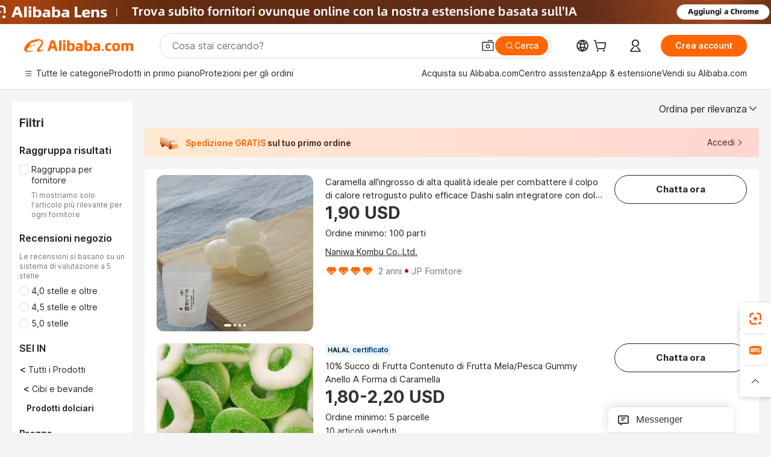

--- FILE ---
content_type: text/html;charset=UTF-8
request_url: https://italian.alibaba.com/catalog/confectionery_cid236
body_size: 69938
content:
        <!-- tangram:6640 begin-->
        <!-- tangram:7111 begin-->
<!DOCTYPE html>
<html class="rwd" dir="ltr" lang="it_IT" >
<head>
    <meta name="aplus-auto-exp-duration" content="300" />
    <meta name="aplus-auto-exp-watchdom" content="throttle" />
    <meta name="viewport" content="width=device-width, initial-scale=1" />
    <link rel="dns-prefetch" href="//s.alicdn.com" />
        <link rel="preload" href="https://s.alicdn.com/@img/imgextra/i2/O1CN0153JdbU26g4bILVOyC_!!6000000007690-2-tps-418-58.png" as="image">
        <link rel="shortcut icon" href="//s.alicdn.com/@g/ife/common-icon/0.0.1/icon/favicon-v1.ico" type="image/x-icon" />
    <script>window.__aplus__sse__test=true;window.__icbusearch_timing={};window.__icbusearch_timing.html_start = Date.now();</script>
    <meta content="text/html; charset=utf-8" http-equiv="Content-Type" />
    <title>Alibaba.com</title>
    <meta name="keywords" content="Alibaba.com" />
    <meta name="description" content="Alibaba.com" />
    <meta name="pagetiming-rate" content="9" />
    <meta name="pagetiming-resource-rate" content="4" />
    <meta name="google-translate-customization" content="9de59014edaf3b99-22e1cf3b5ca21786-g00bb439a5e9e5f8f-f"/>
    <meta name="data-spm" content="a2700" />
    <base href="//www.alibaba.com" />
    <script>window.__icbusearch_timing.head_cssjs_start = Date.now();</script>
    <style>*,::before,::after{-webkit-box-sizing:border-box;box-sizing:border-box;border-width:0;border-style:solid;border-color:#e5e7eb;} html,:host{line-height:1.5;-webkit-text-size-adjust:100%;-moz-tab-size:4;-o-tab-size:4;tab-size:4;font-family:Inter,SF Pro Text,Roboto,Helvetica Neue,Helvetica,Tahoma,Arial,PingFang SC,Microsoft YaHei;-webkit-font-feature-settings:normal;font-feature-settings:normal;font-variation-settings:normal;-webkit-tap-highlight-color:transparent;} body{margin:0;line-height:inherit;} a {color: inherit;text-decoration: inherit;}</style>
        <style>.layout-header{height:109px}</style>
            <script>window.__icbusearch_timing.head_cssjs_end = Date.now();</script>




</head>
<body data-spm="galleryofferlist"><script>
  window.__appendAplusByBeacon = (beacon) => {
    let __aplus__Script = document.createElement('script');
    __aplus__Script.setAttribute("exparams",`userid=&aplus&ali_beacon_id=&ali_apache_id=&ali_apache_track=&ali_apache_tracktmp=&eagleeye_traceid=2101c9ac17626423515765823e0dca&ip=3%2e145%2e14%2e203&dmtrack_c={${beacon}}&pageid=03910ecb2101d1291762642352&hn=magellan033001209041%2erg%2dus%2deast%2eus44&asid=AQAAAACwyQ9p2Ew8JQAAAABO3hx3OIw8WQ==`);
    __aplus__Script.setAttribute("id","beacon-aplus");
    __aplus__Script.setAttribute("src","//s.alicdn.com/@g/alilog/??aplus_plugin_icbufront/index.js,mlog/aplus_v2.js");
    document?.body?.insertBefore(__aplus__Script, document?.body?.firstChild);
  }
  !window?.__aplus__sse__test && window.__appendAplusByBeacon("ali%5fresin%5ftrace%3dsearchType%3dorganic%5fsearch%5fproduct%7cbts%5finfo%3dhyperspace%5fmagellan%5fdist%5fmember%5enew%5fversion%2chyperspace%5fpc%5fmerge%5fproduct%5etest%2chyperspace%5fmgellan%5fqipei%5ftable%5eold%5fversion%2chyperspace%5ficbu%5fsearch%5fqpc%5fv4%5enew1%2chyperspace%5ficbu%5fsearch%5fshow%5fstyle%5ebase%2chyperspace%5fbuyer%5fportrait%5fcrowd%5fservice%5etest%7cappGroup%3dmagellan%5fuseast%5fhost%7cspiderRequest%3dfalse%7cpvmi%3d6e15de2bc5c447f2bba3ac81bc3ea28e%7cser%3d1001%7ckw%5ftype%3d0%7csemi%3d0%7cis%5fwaterfall%3d0%7cqpshadingtag%3d%7cqpshadingquery%3d%7ccar%5ffilter%5fshow%3d0%7ccar%5ffilter%5fsearch%3d0%7ccom%5fcert%5ffilter%5fshow%3d0%7ccom%5fcert%5ffilter%5fsearch%3d0%7cpro%5fcert%5ffilter%5fshow%3d0%7cpro%5fcert%5ffilter%5fsearch%3d0%7ccarry%5fflag%3dproduct%7cchange%5fviewtype%3dfalse%7cnewad%5fsimilar%5fproductids%3d%7ctraffic%5fsrc%3d0%7cp%5fsearch%5fpage%5ftype%3dall%7cset%3d3%7csclkid%3d236%7cisAtmOnline%3d0%7cis%5fmerge%5fsupplier%3d0%7cis%5fgs%5ffilt%3d0%7cis%5fas%5ffilt%3d0%7cis%5fescrow%5ffilt%3d0%7cis%5fav%5ffilt%3d0%7cis%5fonsite%5fcheck%3d0%7cisGalleryList%3d0%7csn%5fcat%5ftype%3d2%7cse%5fpn%3d1%7cproxy%5fip%3d1%7cse%5frst%3d91420%7cp4pid%3dad75c26e2e9f45aba9e4d79630a06cc9%7cs%5fabtest%3d01%5fM%5fR%7cbran%5fab%5ftest%3d0%7cis%5ff0%5ftest%3d1%7cpageId%3d9cdbc2b0ca09436792f7f198f4f19be3%7cis%5fchinasuppliers%3d0%7cis%5fbroadquery%3d0%7cindustry%5fid%3d236%7ccna%3dr7eWIaPtFAcCAS%2f2gNnZbXxA%7cis%5fcpv%5ffilt%3d0%7cvisitCountry%3dUS%7cshiptoCountry%3dUS%7cpid%3d606%5f0007%5f0201%7ceagleEyeId%3d2101c9ac17626423515765823e0dca%7ccnaOrDeviceId%3dr7eWIaPtFAcCAS%2f2gNnZbXxA%7cspTime%3d268%7cbussinessTime%3d90%7cqpDataTime%3d8%7csnTime%3d27%7cviewTime%3d3%7cdataTime%3d22%7cpreTime%3d18%7csku%5fintention%5ftag%3d0%7csku%5fintention%5fexperiment%3d0");
</script>

    <div class="container">
                
                <div id="root">
            <div id="sse-fluent-topbanner" ><!-- Silkworm Render: 2101c9ac17626423515765823e0dca --><style>
#icbu-buyer-pc-top-banner {
  display: block;
  position: relative;
  width: 100%;
  height: 40px;
  background-position: 50%;
  background-repeat: no-repeat;
  background-size: 1920px 40px;
  z-index: 9999;
  cursor: pointer;
}

#icbu-buyer-pc-top-banner .hugo5-count-down-wrapper {
  position: absolute;
  top: 50%;
  left: calc((100% - 1920px) / 2 + 1344px + 80px);
  transform: translateY(-50%);
}

#icbu-buyer-pc-top-banner .hugo5-count-down-wrapper .hugo5-count-down-end {
  color: var(--hugo5-count-down-text-color);
  font-size: 12px;
  font-style: normal;
  font-weight: 600;
  line-height: 16px;
  max-width: 300px;
  overflow: hidden;
  text-overflow: ellipsis;
  white-space: nowrap;
}

#icbu-buyer-pc-top-banner .hugo5-count-down .one-line-ellipsis {
  display: -webkit-box;
  -webkit-box-orient: vertical;
  -webkit-line-clamp: 1;
  overflow: hidden;
  text-overflow: ellipsis;
}

#icbu-buyer-pc-top-banner .hugo5-count-down,
#icbu-buyer-pc-top-banner .hugo5-count-down .cell,
#icbu-buyer-pc-top-banner .hugo5-count-down .days-text,
#icbu-buyer-pc-top-banner .hugo5-count-down .semicolon {
  display: flex;
  align-items: center;
  justify-content: center;
}

#icbu-buyer-pc-top-banner .hugo5-count-down .cell {
  box-sizing: border-box;
  background: var(--hugo5-count-down-cell-bg);
  color: var(--hugo5-count-down-cell-color);
}

#icbu-buyer-pc-top-banner .hugo5-count-down .prefix-text,
#icbu-buyer-pc-top-banner .hugo5-count-down .days-text,
#icbu-buyer-pc-top-banner .hugo5-count-down .semicolon {
  line-height: normal;
  color: var(--hugo5-count-down-text-color);
}

#icbu-buyer-pc-top-banner .hugo5-count-down.pc {
  font-size: 12px;
  gap: 4px;
}

#icbu-buyer-pc-top-banner .hugo5-count-down.pc .cell {
  padding: 0 2px;
  min-width: 20px;
  height: 16px;
  line-height: 16px;
  font-weight: 500;
  border-radius: 2px;
}</style><div id="icbu-buyer-pc-top-banner" style="background-image:url(https://s.alicdn.com/@img/imgextra/i4/O1CN01zXOdt41lqyKg5tdF2_!!6000000004871-2-tps-3840-80.png);background-color:#642a0e;--hugo5-count-down-cell-bg:#e20000;--hugo5-count-down-cell-color:#fff;--hugo5-count-down-text-color:#fff;z-index:9000" class=""></div></div>
            <div id="icbu-the-new-header-container" data-ssrversion="4.51.0"><!-- Silkworm Render: 2103052617621540951041229e0bb7 --><div id="icbu-the-new-header-container" class="the-new-header-wrapper"><div id="the-new-header" data-ssr-version="4.51.0" data-tnh-auto-exp="tnh-expose" data-scenes="search-products" style="z-index:9006;position:relative;width:100%;font-size:14px;font-family:Inter,SF Pro Text,Roboto, Helvetica Neue, Helvetica, Tahoma, Arial, PingFang SC,Microsoft YaHei;line-height:18px;background-color:#fff;color:#222;border-bottom:1px solid #ddd;box-sizing:border-box"><div style="min-width:1200px;max-width:1580px;margin:0 auto;padding:0 40px;font-size:14px"><div style="display:flex;align-items:center;justify-content:space-between;height:72px"><div style="display:flex"><div style="z-index:9999;display:flex;flex-shrink:0;width:185px;height:22px;background:url(&#x27;https://s.alicdn.com/@img/imgextra/i1/O1CN01e5zQ2S1cAWz26ivMo_!!6000000003560-2-tps-920-110.png&#x27;) no-repeat 0 0;background-size:auto 22px;cursor:pointer"></div></div></div></div><div style="min-width:1200px;max-width:1580px;height:36px;margin:0 auto;overflow:hidden;font-size:14px"><div style="display:flex;justify-content:space-between;width:100%;height:40px;padding:0 40px;box-sizing:border-box"><div style="display:flex;align-items:center;justify-content:space-between"><div style="display:flex;align-items:center;margin-top:-2px;padding-right:28px;cursor:pointer;padding-left:20px"><div style="position:relative;height:36px">Tutte le categorie</div></div><div style="display:flex;align-items:center;margin-top:-2px;padding-right:28px;cursor:pointer;padding-left:0"><div style="position:relative;height:36px">Prodotti in primo piano</div></div><div style="display:flex;align-items:center;margin-top:-2px;padding-right:0;cursor:pointer;padding-left:0"><div style="position:relative;height:36px">Protezioni per gli ordini</div></div></div><div style="display:flex;align-items:center;justify-content:space-between"><div style="display:flex;align-items:center;margin-top:-2px;padding-right:28px;cursor:pointer;padding-left:0"><div style="position:relative;height:36px">Acquista su Alibaba.com</div></div><div style="display:flex;align-items:center;margin-top:-2px;padding-right:28px;cursor:pointer;padding-left:0"><div style="position:relative;height:36px">Centro assistenza</div></div><div style="display:flex;align-items:center;margin-top:-2px;padding-right:28px;cursor:pointer;padding-left:0"><div style="position:relative;height:36px">Scarica l&#x27;app</div></div><div style="display:flex;align-items:center;margin-top:-2px;padding-right:0;cursor:pointer;padding-left:0"><div style="position:relative;height:36px">Vendi su Alibaba.com</div></div></div></div></div></div></div></div>
            <script>window.__icbusearch_timing.header_dom_end = Date.now();</script>
            <link rel="dns-prefetch" href="//is.alicdn.com" />
            <link rel="dns-prefetch" href="//gj.mmstat.com" />
            <link rel="dns-prefetch" href="//dmtracking2.alibaba.com" />
            <link rel="dns-prefetch" href="//us.ynuf.alipay.com" />
            <link rel="dns-prefetch" href="//sc01.alicdn.com" />
            <link rel="dns-prefetch" href="//sc02.alicdn.com" />
            <link rel="dns-prefetch" href="//cloud.video.alibaba.com" />
            
                            <link rel="preload" href="https://s.alicdn.com/@img/imgextra/i4/O1CN01zXOdt41lqyKg5tdF2_!!6000000004871-2-tps-3840-80.png" as="image">
                        
            <script>window.__icbusearch_timing.content_dom_start = Date.now();</script>
            <link rel="stylesheet"  href="https://s.alicdn.com/@g/code/npm/@alife/sc-common-style/2.0.1/??index.css,reset.css" as="style" />
            <link rel="stylesheet"  href="https://s.alicdn.com/@g/icbu-search-assets/cdn-search-products-pc/0.1.254/search-all-sse-ssr-10-topbanner.css"/>
            <link rel="preload" href="https://s.alicdn.com/@g/icbu-search-assets/cdn-search-products-pc/0.1.254/search-all-sse.css" as="style" />
            <script>window.__icbusearch_timing.content_dom_css_end = Date.now();</script>
            
            
<!-- tangram:7111 end-->
                <!-- tangram:7208 begin-->
                            
                
        <script>
            window.__icbusearch_param_searchtext = "";
            window.__icbusearch_mlp_locale = window.__icbusearch_mlp || "it_IT".toLowerCase();
            window.__icbusearch_mlp_locale_Underscore = "it_IT";
            window.__icbusearch_mlp__disable_rfq_iframe = false;
        </script>
        <link rel="stylesheet" href="https://s.alicdn.com/@g/icbu-search-assets/cdn-search-products-pc/0.1.254/search-all-sse.css"/>
                
        <link rel="preload" href="//s.alicdn.com/@p/polyfill.min.js?features=default,es2017,es6,fetch,RegeneratorRuntime" crossorigin="anonymous" as="script" type="application/javascript">
        <link rel="preload" href="//s.alicdn.com/@g/code/lib/??react/18.2.0/umd/react.production.min.js,react-dom/18.2.0/umd/react-dom.production.min.js" crossorigin="anonymous" as="script" type="application/javascript">
        <link rel="preload" href="//s.alicdn.com/@g/icbu-search-assets/cdn-search-products-pc/0.1.254/search-header.pure.js" crossorigin="anonymous" as="script" type="application/javascript">
        <link rel="preload" href="//s.alicdn.com/@g/icbu-search-assets/cdn-search-products-pc/0.1.254/search-all-sse-ssr-10-tab-qp.pure.js" crossorigin="anonymous" as="script" type="application/javascript">
        <link rel="preload" href="//s.alicdn.com/@g/icbu-search-assets/cdn-search-products-pc/0.1.254/??search-all-sse-ssr-10-left-filter.pure.js,search-all-sse-ssr-10-footer.pure.js,search-sc-list.pure.js" crossorigin="anonymous" as="script" type="application/javascript">
        
                
        
                
        
                
        
                                
                        <script>window.__page__data_sse10={};</script>  
        <div id="icbu-the-body-container">    
            <div class="app-organic-search l-main-wrap J-p4p-container font-inter">
                                                <style>#icbu-mini-ad-container .J-p4p-container{padding-top:0}</style>
                <div id="icbu-mini-ad-container">
                                                                                <div id="sse-fluent-tab-qp">
                                                
                                                                            <!-- Silkworm Render: 2101c9ac17626423515765823e0dca -->                                            </div>
                    <script>window.__page__data_sse10._tab_qp = {"bts":{},"sceneData":{},"r18InfoData":{"needPopUp":false,"saveStatus":false},"r18InfoDataI18nData":{},"i18n":{"multi_suggestion.switch_language_suggestion":"Stai cercando in {0}. Per risultati pi\u00F9 precisi, modifica {1} o cerca in {2}.","multi_suggestion.switch_language_setting":"Impostazioni lingua","multi_suggestion.lang":"{\"multi_suggestion.lang.th\":\"tailandese\",\"multi_suggestion.lang.ja\":\"giapponese\",\"multi_suggestion.lang.id\":\"indonesiano\",\"multi_suggestion.lang.tr\":\"turco\",\"multi_suggestion.lang.nl\":\"olandese\",\"multi_suggestion.lang.de\":\"tedesco\",\"multi_suggestion.lang.hi\":\"hindi\",\"multi_suggestion.lang.ru\":\"russo\",\"multi_suggestion.lang.ko\":\"coreano\",\"multi_suggestion.lang.pt\":\"portoghese\",\"multi_suggestion.lang.en\":\"inglese\",\"multi_suggestion.lang.it\":\"italiano\",\"multi_suggestion.lang.fr\":\"francese\",\"multi_suggestion.lang.es\":\"spagnolo\",\"multi_suggestion.lang.zh\":\"cinese\",\"multi_suggestion.lang.ar\":\"arabo\",\"multi_suggestion.lang.vi\":\"vietnamita\"}"}}</script>
                                    
                                                                    
                        <div class="app-organic-search-left-main-container_normal">
                            <div class="app-organic-search__main-body">
                                                                                                                                                                                                        
        
                                
                                                                                                                                                                                                    <script>window.__icbusearch_timing.preload_offerlist_start = Date.now();</script>
                                                                                                                                                        <link rel="preload" href="//s.alicdn.com/@sc04/kf/H749572dcd4ee4f75a5bf2757815b6d15W.jpg_300x300.jpg" as="image">
                                                                                                                        
                                                                                                                    <link rel="preload" href="//s.alicdn.com/@sc04/kf/H530daf95437048d29c6dd93ccd6107856.jpg_300x300.jpg" as="image">
                                                                                                                        
                                                                                                                    <link rel="preload" href="//s.alicdn.com/@sc04/kf/Ac59dea39032044a78ae5095542e4bfdeD.jpg_300x300.jpg" as="image">
                                                                                                                        
                                                                                                                    <link rel="preload" href="//s.alicdn.com/@sc04/kf/H9988644212d548eeb4fc41278923a3bfe.jpg_300x300.jpg" as="image">
                                                                                                                        
                                                                                                                    
                                                                                                                    
                                                                                                                    
                                                                                                                    
                                                                                                                    
                                                                                                                    
                                                                                                                    
                                                                                                                    
                                                                                                                    
                                                                                                                    
                                                                                                                    
                                                                                                                    
                                                                                                                    
                                                                                                                    
                                                                                                                    
                                                                                                                    
                                                                                                                    
                                                                                                                    
                                                                                                                    
                                                                                                                    
                                                                                                                    
                                                                                                                    
                                                                                                                    
                                                                                                                    
                                                                                                                    
                                                                                                                    
                                                                                                                    
                                                                                                                    
                                                                                                                    
                                                                                                                    
                                                                                                                    
                                                                                                                    
                                                                                                                    
                                                                                                                    
                                                                                                                    
                                                                                                                    
                                                                                                                    
                                                                                                                    
                                                                                                                    
                                                                                                                    
                                                                                                                    
                                                                                                                    
                                                                                                                    
                                                                                                                    
                                                                        <script>window.__icbusearch_timing.preload_offerlist_end = Date.now();</script>
                                                                        
                                                                                                                                                                                                                                                                                                                                                                                                                                                                                                                                                                                                                                                                                                                                                                                                                                                                                                                                                                                                                                                                                                                                                                                                                                                                                                                                                                                                                                                                                                                                                                                                                                                                                                                                                                                                                                                                                                                                                                                                                                                                                                                                                                                                                                                                                                                                                                                                                                                                                                                                                                                                                                                                                                                                                                                                                                                                                                                                                                                                                                                                                                                                                                                                                                                                                                                                                                                                                                                                                                                                                                                                                                                                                                                                                                                                                                                                                                                                                
                                                                        
                                                                        
                                                                                                            <script>window.__icbusearch_timing.offerlist_ssr_dom_start = Date.now();</script>
                                                                        <!-- 品牌广告  -->
                                                                                                            <!-- offerlist-ssr: search-all-sse-ssr-10-offerlist-no-ad.pure.js -->
                                    
                                    <div id="sse-fluent-offerlist">
                                    <div id="sse-fluent-offerlist-ssr">
                                                                            
                                                                                
                                        <!-- Silkworm Render: 2101c9ac17626423515765823e0dca --><div class="app-organic-search__refine"><div class="refine-filters__result-section"><div class="refine-filters__result-left"><div class=""></div></div><div class="refine-filters__result-right"><div class="filter-order__wrapper"><div class="filter-order refine-filters__filter-order">Ordina per rilevanza<svg class="search-icon-font filter-order-panel__icon" aria-hidden="true"><use xlink:href="#icon-up"></use></svg><div class="sort-by-panel filter-order__sort-by-panel"><a class="sort-by-item selected" href="//www.alibaba.com/catalog/Confectionery_cid236?categoryId=236&amp;sortType=&amp;" data-aplus-auto-filter="true" data-params="floorName=orderBy-relevance&amp;filterType=radio&amp;filterValue=true&amp;group=sortType"><span>Ordina per rilevanza</span><div class="sort-by-item-checkbox"></div></a><a class="sort-by-item" href="//www.alibaba.com/catalog/Confectionery_cid236?categoryId=236&amp;sortType=prodSold180&amp;" data-aplus-auto-filter="true" data-params="floorName=orderBy-quantity&amp;filterType=radio&amp;filterValue=false&amp;group=sortType"><span>Ordina per volume delle vendite</span><div class="sort-by-item-checkbox"></div></a></div></div></div></div></div><div class="half-trust-free-shipping__wrapper"><div data-marketing-dotScene="cdn-search-products-pc" data-marketing-modulename="icbu-marketing-assistant-atmosphere" class="marketing-pc-atmosphere mc-box-border mc-relative mc-min-w-[300px] search-free-shipping__inner" style="background:linear-gradient(90deg, #ffead1, #ffd5d1);width:100%;height:48px;border-radius:4px;padding:8px 24px;color:#4B1D1F;cursor:auto"><div class="mc-flex mc-items-center mc-h-full mc-w-full"><img class="mc-flex-shrink-0" src="//s.alicdn.com/@img/imgextra/i3/O1CN01NDkRgy1iRNGWwPxzZ_!!6000000004409-1-tps-196-196.gif" style="width:32px;height:32px;margin-inline-end:12px" alt=""/><span class="mc-flex-1 mc-text-base mc-leading-base mc-font-semibold mc-line-clamp-1" style="font-size:14px;line-height:18px"><span class="mc-align-middle"><span style='color: #FF6600;'>Spedizione GRATIS </span>sul tuo primo ordine</span></span><div class="mc-flex mc-items-center mc-flex-shrink-0" style="margin-inline-start:25px"><div class="mc-flex mc-items-center mc-cursor-pointer"><div class="mc-flex"><span class="mc-text-base mc-leading-base" style="font-size:14px;line-height:18px">Accedi</span></div><img src="//s.alicdn.com/@img/imgextra/i2/O1CN01hTXhRt1nonbKQJoSr_!!6000000005137-2-tps-48-48.png" style="width:16px;height:16px;margin-inline-start:0" alt="" class="mc-flex-shrink-0 rtl:mc-reverse-rtl-img"/></div></div></div></div></div></div><div class="organic-list app-organic-search-mb-20 viewtype-list" data-content="abox-ProductNormalList"><div class="fy23-search-card m-gallery-product-item-v2 J-search-card-wrapper fy23-list-card searchx-offer-item" data-ctrdot="1601246979255" data-spm="p_offer" data-aplus-no-clk="false" card-version="0.1.101"><div class="search-card-m-imgarea list-card-layout__img"><div class="search-card-e-slider"><div class="search-card-e-slider__wrapper"><a href="https://www.alibaba.com/product-detail/High-Quality-Wholesale-Candy-Great-for_1601246979255.html?s=p" class="search-card-e-slider__link search-card-e-slider__normal" target="_blank" data-spm="d_image" data-aplus-auto-card-mod="area=imgArea&amp;areaContent=mainImg0&amp;target=detail"><img src="//s.alicdn.com/@sc04/kf/H749572dcd4ee4f75a5bf2757815b6d15W.jpg_300x300.jpg" loading="lazy" class="search-card-e-slider__img rank_id_1"/></a><div class="search-card-e-icon__arrow slider-switch-icon__left" aria-hidden="false" data-aplus-auto-card-mod="area=imgArea&amp;areaContent=icon_left"><img class="search-card-e-arrow left" src="https://s.alicdn.com/@img/imgextra/i2/O1CN01nuWJQm1MIkGsaXZ4G_!!6000000001412-55-tps-10-17.svg"/></div><div class="search-card-e-icon__arrow slider-switch-icon__right" aria-hidden="false" data-aplus-auto-card-mod="area=imgArea&amp;areaContent=icon_right"><img class="search-card-e-arrow right" src="https://s.alicdn.com/@img/imgextra/i2/O1CN01nuWJQm1MIkGsaXZ4G_!!6000000001412-55-tps-10-17.svg"/></div><div class="slider-index-wrapper"><div class="slider-index-current"></div><div class="slider-index-index"></div><div class="slider-index-index"></div><div class="slider-index-index"></div></div></div></div><div data-fav-id="1601246979255" data-type="product" class="J-favorite-manager-wrap-product" data-aplus-auto-card-mod="area=favorite&amp;areaContent=product&amp;target=interest"></div></div><div class="card-info list-card-layout__info"><a href="https://www.alibaba.com/product-detail/High-Quality-Wholesale-Candy-Great-for_1601246979255.html?s=p" target="_blank" class="search-card-e-detail-wrapper"></a><h2 class="search-card-e-title"><a href="https://www.alibaba.com/product-detail/High-Quality-Wholesale-Candy-Great-for_1601246979255.html?s=p" target="_blank" data-spm="d_title" data-aplus-auto-card-mod="area=title&amp;areaContent=2row&amp;target=detail"><span>Caramella all'ingrosso di alta qualità ideale per combattere il colpo di calore retrogusto pulito efficace Dashi salin integratore con dolci duri</span></a></h2><a href="https://www.alibaba.com/product-detail/High-Quality-Wholesale-Candy-Great-for_1601246979255.html?s=p" target="_blank" class="search-card-e-detail-wrapper" data-spm="d_price"><div class="search-card-e-price-normal margin-bottom-4" data-aplus-auto-card-mod="area=price&amp;areaContent=1,90 USD&amp;target=detail"><div class="search-card-e-price-main" data-aplus-auto-card-mod="area=price&amp;areaContent=1,90 USD&amp;target=detail">1,90 USD</div></div></a><a href="https://www.alibaba.com/product-detail/High-Quality-Wholesale-Candy-Great-for_1601246979255.html?s=p" target="_blank" class="search-card-e-detail-wrapper card-info__sales"><div class="search-card-m-sale-features margin-bottom-4"><div class="search-card-m-sale-features__item tow-line" data-aplus-auto-card-mod="area=moq&amp;areaContent=Ordine minimo: 100 parti&amp;target=detail">Ordine minimo: 100 parti</div></div></a><a href="//jp1568673058saxw.trustpass.alibaba.com/it_IT/company_profile.html" class="search-card-e-company margin-bottom-12" data-aplus-auto-card-mod="area=companyName&amp;areaContent=undefined&amp;target=miniSite" data-spm="d_companyName" target="_blank">Naniwa Kombu Co.,Ltd.</a><div class="search-card-m-decision-info margin-bottom-16"><div class="search-card-e-popper__trigger"><div class="auth-info-group-normal J_no_jump"><a href="//sale.alibaba.com/page/dhvcxfps0" class="search-cards-e-star margin-right-8" target="_blank" data-aplus-auto-card-mod="area=ggs&amp;areaContent=4"><svg class="search-card-e-iconfont" style="width:20px;height:20px;color:#f60"><use xlink:href="#icon-diamond-large"></use></svg><svg class="search-card-e-iconfont" style="width:20px;height:20px;color:#f60"><use xlink:href="#icon-diamond-large"></use></svg><svg class="search-card-e-iconfont" style="width:20px;height:20px;color:#f60"><use xlink:href="#icon-diamond-large"></use></svg><svg class="search-card-e-iconfont" style="width:20px;height:20px;color:#f60"><use xlink:href="#icon-diamond-large"></use></svg></a><a href="//jp1568673058saxw.trustpass.alibaba.com/it_IT/company_profile.html" target="_blank" class="search-card-e-supplier__year" data-aplus-auto-card-mod="area=supplierYear&amp;areaContent=JP@@2%20anni&amp;target=miniSite"><span><span class="">2 anni</span><div class="search-card-e-country-flag__wrapper"><img loading="lazy" style="width:16px" src="https://s.alicdn.com/@u/mobile/g/common/flags/1.0.0/assets/jp.png" alt="jp"/></div><span>JP Supplier</span></span></a></div></div></div></div><div class="list-card-layout__action-area search-card-m-action-area action-area-layout__vertical"><div data-aplus-auto-card-mod="area=alitalk&amp;areaContent=chat_button&amp;target=alitalk" class="search-card-e-chat-now action-item"><div class="im-alitalk-container " style="cursor:pointer"><button class="search-card-e-abutton search-card-e-action-abutton search-card-e-abutton-large"><div class="search-card-e-abutton__content">Chat now</div></button></div></div><div class="search-card-m-compare-trigger" data-aplus-auto-card-mod="area=compare&amp;areaContent=default&amp;target=interest"><div data-pid="1601246979255" data-compare-pid="1601246979255" data-compare="false" searchx-compare="" class="func-item"></div></div></div><span class="search-card-e-ad ad-position vertical-action-ad">Ad</span></div><div class="fy23-search-card m-gallery-product-item-v2 J-search-card-wrapper fy23-list-card searchx-offer-item" data-ctrdot="60257613061" data-spm="p_offer" data-aplus-no-clk="false" card-version="0.1.101"><div class="search-card-m-imgarea list-card-layout__img"><div class="search-card-e-slider"><div class="search-card-e-slider__wrapper"><a href="https://www.alibaba.com/product-detail/10-Fruit-Juice-Content-Fruit-Apple_60257613061.html?s=p" class="search-card-e-slider__link search-card-e-slider__normal" target="_blank" data-spm="d_image" data-aplus-auto-card-mod="area=imgArea&amp;areaContent=mainImg0&amp;target=detail"><img src="//s.alicdn.com/@sc04/kf/H530daf95437048d29c6dd93ccd6107856.jpg_300x300.jpg" loading="lazy" class="search-card-e-slider__img rank_id_2"/></a><div class="search-card-e-icon__arrow slider-switch-icon__left" aria-hidden="false" data-aplus-auto-card-mod="area=imgArea&amp;areaContent=icon_left"><img class="search-card-e-arrow left" src="https://s.alicdn.com/@img/imgextra/i2/O1CN01nuWJQm1MIkGsaXZ4G_!!6000000001412-55-tps-10-17.svg"/></div><div class="search-card-e-icon__arrow slider-switch-icon__right" aria-hidden="false" data-aplus-auto-card-mod="area=imgArea&amp;areaContent=icon_right"><img class="search-card-e-arrow right" src="https://s.alicdn.com/@img/imgextra/i2/O1CN01nuWJQm1MIkGsaXZ4G_!!6000000001412-55-tps-10-17.svg"/></div><div class="slider-index-wrapper"><div class="slider-index-current"></div><div class="slider-index-index"></div><div class="slider-index-index"></div><div class="slider-index-index"></div></div></div></div><div data-fav-id="60257613061" data-type="product" class="J-favorite-manager-wrap-product" data-aplus-auto-card-mod="area=favorite&amp;areaContent=product&amp;target=interest"></div></div><div class="card-info list-card-layout__info"><a href="https://www.alibaba.com/product-detail/10-Fruit-Juice-Content-Fruit-Apple_60257613061.html?s=p" target="_blank" class="search-card-e-detail-wrapper"><div class="search-card-m-product-features search-card-m-product-features-list"><div class="search-card-m-product-features_row"><div class="search-card-m-product-features__productIcon fy23-card-feature-cert-enhanced" data-aplus-auto-card-mod="area=productIcon&amp;areaContent=HALAL&amp;target=detail"><div class="fy23-card-feature-cert-wrapper fy23-card-feature-cert-wrapper-list-view"><div class="search-card-e-icon__certification-wrapper enhance-certs___certification-wrapper"><img src="//s.alicdn.com/@sc04/kf/Haef259c4e6174b0e820f05108e54bfca7.png_100x100.png" alt="HALAL" loading="lazy" class="search-card-e-icon__certification" style="height:14px"/></div><span class="enhance-certs___certification-wrapper certified">certified</span></div></div></div></div></a><h2 class="search-card-e-title"><a href="https://www.alibaba.com/product-detail/10-Fruit-Juice-Content-Fruit-Apple_60257613061.html?s=p" target="_blank" data-spm="d_title" data-aplus-auto-card-mod="area=title&amp;areaContent=2row&amp;target=detail"><span>10% Succo di Frutta Contenuto di Frutta Mela/Pesca Gummy Anello A Forma di Caramella</span></a></h2><a href="https://www.alibaba.com/product-detail/10-Fruit-Juice-Content-Fruit-Apple_60257613061.html?s=p" target="_blank" class="search-card-e-detail-wrapper" data-spm="d_price"><div class="search-card-e-price-normal margin-bottom-4" data-aplus-auto-card-mod="area=price&amp;areaContent=1,80-2,20 USD&amp;target=detail"><div class="search-card-e-price-main" data-aplus-auto-card-mod="area=price&amp;areaContent=1,80-2,20 USD&amp;target=detail">1,80-2,20 USD</div></div></a><a href="https://www.alibaba.com/product-detail/10-Fruit-Juice-Content-Fruit-Apple_60257613061.html?s=p" target="_blank" class="search-card-e-detail-wrapper card-info__sales"><div class="search-card-m-sale-features margin-bottom-4"><div class="search-card-m-sale-features__item tow-line" data-aplus-auto-card-mod="area=moq&amp;areaContent=Ordine minimo: 5 parcelle&amp;target=detail">Ordine minimo: 5 parcelle</div></div><div class="search-card-e-popper__trigger"><div class="search-card-e-market-power-common" data-aplus-auto-card-mod="area=market-power-common@@soldQuantity&amp;areaContent=10&amp;target=detail">10 articoli venduti</div></div></a><a href="//xmfly.en.alibaba.com/it_IT/company_profile.html" class="search-card-e-company margin-bottom-12" data-aplus-auto-card-mod="area=companyName&amp;areaContent=undefined&amp;target=miniSite" data-spm="d_companyName" target="_blank">Xiamen Fenglongyuan Trading Co., Ltd.</a><div class="search-card-m-decision-info margin-bottom-16"><div class="search-card-e-popper__trigger"><div class="auth-info-group-normal J_no_jump"><a href="https://sale.alibaba.com/p/d7v3mp6m3" target="_blank" class="verified-supplier-icon__wrapper" data-aplus-auto-card-mod="area=verified&amp;areaContent=verified"><img src="https://s.alicdn.com/@sc01/kf/H58367af07b91408ab045a753e6b0c41av.png" loading="lazy" class="verified-supplier-icon margin-right-8" style="height:16px"/></a><a href="//sale.alibaba.com/page/dhvcxfps0" class="search-cards-e-star margin-right-8" target="_blank" data-aplus-auto-card-mod="area=ggs&amp;areaContent=1"><svg class="search-card-e-iconfont" style="width:20px;height:20px;color:#f60"><use xlink:href="#icon-diamond-large"></use></svg></a><a href="//xmfly.en.alibaba.com/it_IT/company_profile.html" target="_blank" class="search-card-e-supplier__year" data-aplus-auto-card-mod="area=supplierYear&amp;areaContent=CN@@14%20anni&amp;target=miniSite"><span><span class="">14 anni</span><div class="search-card-e-country-flag__wrapper"><img loading="lazy" style="width:16px" src="https://s.alicdn.com/@u/mobile/g/common/flags/1.0.0/assets/cn.png" alt="cn"/></div><span>CN Supplier</span></span></a></div></div><div class="search-card-e-popper__trigger"><a href="https://www.alibaba.com/product-detail/10-Fruit-Juice-Content-Fruit-Apple_60257613061.html?s=p" target="_blank" class="search-card-e-detail-wrapper"><span class="search-card-e-review" data-aplus-auto-card-mod="area=review&amp;areaContent=5.0@@2&amp;target=detail"><span>5.0</span>/5.0 (<span class="">2 reviews</span>)<svg class="search-card-e-iconfont rotate-position" style="height:16px;width:16px"><use xlink:href="#icon-arrow-left-middle"></use></svg></span></a></div></div></div><div class="list-card-layout__action-area search-card-m-action-area action-area-layout__vertical"><div data-aplus-auto-card-mod="area=alitalk&amp;areaContent=chat_button&amp;target=alitalk" class="search-card-e-chat-now action-item"><div class="im-alitalk-container " style="cursor:pointer"><button class="search-card-e-abutton search-card-e-action-abutton search-card-e-abutton-large"><div class="search-card-e-abutton__content">Chat now</div></button></div></div><div class="search-card-m-compare-trigger" data-aplus-auto-card-mod="area=compare&amp;areaContent=default&amp;target=interest"><div data-pid="60257613061" data-compare-pid="60257613061" data-compare="false" searchx-compare="" class="func-item"></div></div></div><span class="search-card-e-ad ad-position vertical-action-ad">Ad</span></div><div class="fy23-search-card m-gallery-product-item-v2 J-search-card-wrapper fy23-list-card searchx-offer-item" data-ctrdot="11000019085010" data-spm="p_offer" data-aplus-no-clk="false" card-version="0.1.101"><div class="search-card-m-imgarea list-card-layout__img"><div class="search-card-e-slider"><div class="search-card-e-slider__wrapper"><a href="https://www.alibaba.com/product-detail/Exceptional-Sellers-Bulk-Dashi-Salt-Hard_11000019085010.html?s=p" class="search-card-e-slider__link search-card-e-slider__normal" target="_blank" data-spm="d_image" data-aplus-auto-card-mod="area=imgArea&amp;areaContent=mainImg0&amp;target=detail"><img src="//s.alicdn.com/@sc04/kf/Ac59dea39032044a78ae5095542e4bfdeD.jpg_300x300.jpg" loading="lazy" class="search-card-e-slider__img rank_id_3"/></a><div class="search-card-e-icon__arrow slider-switch-icon__left" aria-hidden="false" data-aplus-auto-card-mod="area=imgArea&amp;areaContent=icon_left"><img class="search-card-e-arrow left" src="https://s.alicdn.com/@img/imgextra/i2/O1CN01nuWJQm1MIkGsaXZ4G_!!6000000001412-55-tps-10-17.svg"/></div><div class="search-card-e-icon__arrow slider-switch-icon__right" aria-hidden="false" data-aplus-auto-card-mod="area=imgArea&amp;areaContent=icon_right"><img class="search-card-e-arrow right" src="https://s.alicdn.com/@img/imgextra/i2/O1CN01nuWJQm1MIkGsaXZ4G_!!6000000001412-55-tps-10-17.svg"/></div><div class="slider-index-wrapper"><div class="slider-index-current"></div><div class="slider-index-index"></div><div class="slider-index-index"></div><div class="slider-index-index"></div></div></div></div><div data-fav-id="11000019085010" data-type="product" class="J-favorite-manager-wrap-product" data-aplus-auto-card-mod="area=favorite&amp;areaContent=product&amp;target=interest"></div></div><div class="card-info list-card-layout__info"><a href="https://www.alibaba.com/product-detail/Exceptional-Sellers-Bulk-Dashi-Salt-Hard_11000019085010.html?s=p" target="_blank" class="search-card-e-detail-wrapper"></a><h2 class="search-card-e-title"><a href="https://www.alibaba.com/product-detail/Exceptional-Sellers-Bulk-Dashi-Salt-Hard_11000019085010.html?s=p" target="_blank" data-spm="d_title" data-aplus-auto-card-mod="area=title&amp;areaContent=2row&amp;target=detail"><span>Caramelle dure al sale Dashi dei venditori eccezionali integratori di retrogusto puliti e dolci</span></a></h2><a href="https://www.alibaba.com/product-detail/Exceptional-Sellers-Bulk-Dashi-Salt-Hard_11000019085010.html?s=p" target="_blank" class="search-card-e-detail-wrapper" data-spm="d_price"><div class="search-card-e-price-normal margin-bottom-4" data-aplus-auto-card-mod="area=price&amp;areaContent=1,90 USD&amp;target=detail"><div class="search-card-e-price-main" data-aplus-auto-card-mod="area=price&amp;areaContent=1,90 USD&amp;target=detail">1,90 USD</div></div></a><a href="https://www.alibaba.com/product-detail/Exceptional-Sellers-Bulk-Dashi-Salt-Hard_11000019085010.html?s=p" target="_blank" class="search-card-e-detail-wrapper card-info__sales"><div class="search-card-m-sale-features margin-bottom-4"><div class="search-card-m-sale-features__item tow-line" data-aplus-auto-card-mod="area=moq&amp;areaContent=Ordine minimo: 100 parti&amp;target=detail">Ordine minimo: 100 parti</div></div></a><a href="//jp1568673058saxw.trustpass.alibaba.com/it_IT/company_profile.html" class="search-card-e-company margin-bottom-12" data-aplus-auto-card-mod="area=companyName&amp;areaContent=undefined&amp;target=miniSite" data-spm="d_companyName" target="_blank">Naniwa Kombu Co.,Ltd.</a><div class="search-card-m-decision-info margin-bottom-16"><div class="search-card-e-popper__trigger"><div class="auth-info-group-normal J_no_jump"><a href="//sale.alibaba.com/page/dhvcxfps0" class="search-cards-e-star margin-right-8" target="_blank" data-aplus-auto-card-mod="area=ggs&amp;areaContent=4"><svg class="search-card-e-iconfont" style="width:20px;height:20px;color:#f60"><use xlink:href="#icon-diamond-large"></use></svg><svg class="search-card-e-iconfont" style="width:20px;height:20px;color:#f60"><use xlink:href="#icon-diamond-large"></use></svg><svg class="search-card-e-iconfont" style="width:20px;height:20px;color:#f60"><use xlink:href="#icon-diamond-large"></use></svg><svg class="search-card-e-iconfont" style="width:20px;height:20px;color:#f60"><use xlink:href="#icon-diamond-large"></use></svg></a><a href="//jp1568673058saxw.trustpass.alibaba.com/it_IT/company_profile.html" target="_blank" class="search-card-e-supplier__year" data-aplus-auto-card-mod="area=supplierYear&amp;areaContent=JP@@2%20anni&amp;target=miniSite"><span><span class="">2 anni</span><div class="search-card-e-country-flag__wrapper"><img loading="lazy" style="width:16px" src="https://s.alicdn.com/@u/mobile/g/common/flags/1.0.0/assets/jp.png" alt="jp"/></div><span>JP Supplier</span></span></a></div></div></div></div><div class="list-card-layout__action-area search-card-m-action-area action-area-layout__vertical"><div data-aplus-auto-card-mod="area=alitalk&amp;areaContent=chat_button&amp;target=alitalk" class="search-card-e-chat-now action-item"><div class="im-alitalk-container " style="cursor:pointer"><button class="search-card-e-abutton search-card-e-action-abutton search-card-e-abutton-large"><div class="search-card-e-abutton__content">Chat now</div></button></div></div><div class="search-card-m-compare-trigger" data-aplus-auto-card-mod="area=compare&amp;areaContent=default&amp;target=interest"><div data-pid="11000019085010" data-compare-pid="11000019085010" data-compare="false" searchx-compare="" class="func-item"></div></div></div><span class="search-card-e-ad ad-position vertical-action-ad">Ad</span></div><div class="fy23-search-card m-gallery-product-item-v2 J-search-card-wrapper fy23-list-card searchx-offer-item" data-ctrdot="1601552969548" data-spm="p_offer" data-aplus-no-clk="false" card-version="0.1.101"><div class="search-card-m-imgarea list-card-layout__img"><div class="search-card-e-slider"><div class="search-card-e-slider__wrapper"><a href="https://www.alibaba.com/product-detail/Chinese-Candy-Manufacturer-Bulk-Mixed-Fruit_1601552969548.html?s=p" class="search-card-e-slider__link search-card-e-slider__normal" target="_blank" data-spm="d_image" data-aplus-auto-card-mod="area=imgArea&amp;areaContent=mainImg0&amp;target=detail"><img src="//s.alicdn.com/@sc04/kf/H9988644212d548eeb4fc41278923a3bfe.jpg_300x300.jpg" loading="lazy" class="search-card-e-slider__img rank_id_4"/></a><div class="search-card-e-icon__arrow slider-switch-icon__left" aria-hidden="false" data-aplus-auto-card-mod="area=imgArea&amp;areaContent=icon_left"><img class="search-card-e-arrow left" src="https://s.alicdn.com/@img/imgextra/i2/O1CN01nuWJQm1MIkGsaXZ4G_!!6000000001412-55-tps-10-17.svg"/></div><div class="search-card-e-icon__arrow slider-switch-icon__right" aria-hidden="false" data-aplus-auto-card-mod="area=imgArea&amp;areaContent=icon_right"><img class="search-card-e-arrow right" src="https://s.alicdn.com/@img/imgextra/i2/O1CN01nuWJQm1MIkGsaXZ4G_!!6000000001412-55-tps-10-17.svg"/></div><div class="slider-index-wrapper"><div class="slider-index-current"></div><div class="slider-index-index"></div><div class="slider-index-index"></div><div class="slider-index-index"></div><div class="slider-index-index"></div><div class="slider-index-index"></div></div></div></div><div data-fav-id="1601552969548" data-type="product" class="J-favorite-manager-wrap-product" data-aplus-auto-card-mod="area=favorite&amp;areaContent=product&amp;target=interest"></div></div><div class="card-info list-card-layout__info"><a href="https://www.alibaba.com/product-detail/Chinese-Candy-Manufacturer-Bulk-Mixed-Fruit_1601552969548.html?s=p" target="_blank" class="search-card-e-detail-wrapper"></a><h2 class="search-card-e-title"><a href="https://www.alibaba.com/product-detail/Chinese-Candy-Manufacturer-Bulk-Mixed-Fruit_1601552969548.html?s=p" target="_blank" data-spm="d_title" data-aplus-auto-card-mod="area=title&amp;areaContent=2row&amp;target=detail"><span>Caramelle morbide a forma di animale per cartoni animati Halal, produttore cinese di caramelle miste alla rinfusa al gusto di 50% di caramelle morbide</span></a></h2><a href="https://www.alibaba.com/product-detail/Chinese-Candy-Manufacturer-Bulk-Mixed-Fruit_1601552969548.html?s=p" target="_blank" class="search-card-e-detail-wrapper" data-spm="d_price"><div class="search-card-e-price-normal margin-bottom-4" data-aplus-auto-card-mod="area=price&amp;areaContent=36-38 USD&amp;target=detail"><div class="search-card-e-price-main" data-aplus-auto-card-mod="area=price&amp;areaContent=36-38 USD&amp;target=detail">36-38 USD</div></div></a><a href="https://www.alibaba.com/product-detail/Chinese-Candy-Manufacturer-Bulk-Mixed-Fruit_1601552969548.html?s=p" target="_blank" class="search-card-e-detail-wrapper card-info__sales"><div class="search-card-m-sale-features margin-bottom-4"><div class="search-card-m-sale-features__item tow-line" data-aplus-auto-card-mod="area=moq&amp;areaContent=Ordine minimo: 500 cartoni&amp;target=detail">Ordine minimo: 500 cartoni</div></div></a><a href="//jinjucandytoy.en.alibaba.com/it_IT/company_profile.html" class="search-card-e-company margin-bottom-12" data-aplus-auto-card-mod="area=companyName&amp;areaContent=undefined&amp;target=miniSite" data-spm="d_companyName" target="_blank">Shantou Jinju Candy Toy Co., Ltd.</a><div class="search-card-m-decision-info margin-bottom-16"><div class="search-card-e-popper__trigger"><div class="auth-info-group-normal J_no_jump"><a href="https://sale.alibaba.com/p/d7v3mp6m3" target="_blank" class="verified-supplier-icon__wrapper" data-aplus-auto-card-mod="area=verified&amp;areaContent=verified"><img src="https://s.alicdn.com/@sc01/kf/H58367af07b91408ab045a753e6b0c41av.png" loading="lazy" class="verified-supplier-icon margin-right-8" style="height:16px"/></a><a href="//sale.alibaba.com/page/dhvcxfps0" class="search-cards-e-star margin-right-8" target="_blank" data-aplus-auto-card-mod="area=ggs&amp;areaContent=4"><svg class="search-card-e-iconfont" style="width:20px;height:20px;color:#f60"><use xlink:href="#icon-diamond-large"></use></svg><svg class="search-card-e-iconfont" style="width:20px;height:20px;color:#f60"><use xlink:href="#icon-diamond-large"></use></svg><svg class="search-card-e-iconfont" style="width:20px;height:20px;color:#f60"><use xlink:href="#icon-diamond-large"></use></svg><svg class="search-card-e-iconfont" style="width:20px;height:20px;color:#f60"><use xlink:href="#icon-diamond-large"></use></svg></a><a href="//jinjucandytoy.en.alibaba.com/it_IT/company_profile.html" target="_blank" class="search-card-e-supplier__year" data-aplus-auto-card-mod="area=supplierYear&amp;areaContent=CN@@3%20anni&amp;target=miniSite"><span><span class="">3 anni</span><div class="search-card-e-country-flag__wrapper"><img loading="lazy" style="width:16px" src="https://s.alicdn.com/@u/mobile/g/common/flags/1.0.0/assets/cn.png" alt="cn"/></div><span>CN Supplier</span></span></a></div></div><div class="search-card-e-popper__trigger"><a href="https://www.alibaba.com/product-detail/Chinese-Candy-Manufacturer-Bulk-Mixed-Fruit_1601552969548.html?s=p" target="_blank" class="search-card-e-detail-wrapper"><span class="search-card-e-review" data-aplus-auto-card-mod="area=review&amp;areaContent=5.0@@1&amp;target=detail"><span>5.0</span>/5.0 (<span class="">1 review</span>)<svg class="search-card-e-iconfont rotate-position" style="height:16px;width:16px"><use xlink:href="#icon-arrow-left-middle"></use></svg></span></a></div></div></div><div class="list-card-layout__action-area search-card-m-action-area action-area-layout__vertical"><div data-aplus-auto-card-mod="area=alitalk&amp;areaContent=chat_button&amp;target=alitalk" class="search-card-e-chat-now action-item"><div class="im-alitalk-container " style="cursor:pointer"><button class="search-card-e-abutton search-card-e-action-abutton search-card-e-abutton-large"><div class="search-card-e-abutton__content">Chat now</div></button></div></div><div class="search-card-m-compare-trigger" data-aplus-auto-card-mod="area=compare&amp;areaContent=default&amp;target=interest"><div data-pid="1601552969548" data-compare-pid="1601552969548" data-compare="false" searchx-compare="" class="func-item"></div></div></div><span class="search-card-e-ad ad-position vertical-action-ad">Ad</span></div></div>                                        
                                                                        </div>
                                    <div id="sse-fluent-offerlist-csr"></div>
                                    </div>
                                    <script defer src="//s.alicdn.com/@g/icbu-search-assets/cdn-search-products-pc/0.1.254/search-all-sse-ssr-10-offerlist-no-ad.pure.js" crossorigin="anonymous"></script>
                                    <script>window.__icbusearch_timing.offerlist_ssr_dom_end = Date.now();</script>
                                    <script>window.__icbusearch_timing.offerlist_ssr_with_preload = window.__icbusearch_timing.offerlist_ssr_dom_end - window.__icbusearch_timing.preload_offerlist_end;</script>
                                                                                        </div>
                            
                            <script>window.__icbusearch_timing.offerlist_aplus_start = Date.now();</script>
                            <script> !!(window?.__appendAplusByBeacon) && window.__appendAplusByBeacon("")</script>
                            <script>window.__icbusearch_timing.offerlist_aplus_end = Date.now();window.__icbusearch_timing.offerlist_aplus_load = window.__icbusearch_timing.offerlist_aplus_end - window.__icbusearch_timing.offerlist_aplus_start;</script>
                            
                                                        <script>window.__icbusearch_timing.left_filter_start = Date.now();</script>
                            <div class="app-organic-search__left-body" id="sse-fluent-left-filters">
                                                                                                    <!-- Silkworm Render: 2101c9ac17626423515765823e0dca --><div class="searchx-filter-wrapper" filter-version="0.5.1"><div data-spm="leftFilter" class="searchx-left-filter"><div class="searchx-left-filter-title">Filtri</div><div class="left-filter-group group-id_mergeResult"><div class="filter-group-title"><div class="filter-group-title__inner">Raggruppa risultati</div></div><div class="left-filter-group-content"><div class="searchx-filter-item left-filter-group-item"><a href="//www.alibaba.com/catalog/Confectionery_cid236?categoryId=236&amp;mergeResult=true&amp;" class="searchx-filter-item_link" data-aplus-auto-filter="true" data-spm="d_filter" data-params="floorName=null-merge_result&amp;filterType=switch&amp;filterValue=false&amp;group=mergeResult"><div class="filter-item-icon__wrapper"><div class="filter-item-icon checkbox-icon"></div></div><div class="searchx-filter-item__content"><span class="searchx-filter-item__label">Raggruppa per fornitore</span></div></a><div class="searchx-filter-item_bottom">Ti mostriamo solo l'articolo più rilevante per ogni fornitore</div></div></div></div><div class="left-filter-group group-id_review"><div class="filter-group-title"><div class="filter-group-title__inner">Recensioni negozio</div></div><div class="left-filter-group-desc">Le recensioni si basano su un sistema di valutazione a 5 stelle</div><div class="left-filter-group-content has-scroll"><div class="searchx-filter-item left-filter-group-item"><a href="//www.alibaba.com/catalog/Confectionery_cid236?categoryId=236&amp;reviewScore=4&amp;" class="searchx-filter-item_link" data-aplus-auto-filter="true" data-spm="d_filter" data-params="floorName=null-4&amp;filterType=radio&amp;filterValue=false&amp;group=review"><div class="filter-item-icon__wrapper"><div class="filter-item-icon radio-icon"></div></div><div class="searchx-filter-item__content"><span class="searchx-filter-item__label">4,0 stelle e oltre</span></div></a></div><div class="searchx-filter-item left-filter-group-item"><a href="//www.alibaba.com/catalog/Confectionery_cid236?categoryId=236&amp;reviewScore=4.5&amp;" class="searchx-filter-item_link" data-aplus-auto-filter="true" data-spm="d_filter" data-params="floorName=null-4.5&amp;filterType=radio&amp;filterValue=false&amp;group=review"><div class="filter-item-icon__wrapper"><div class="filter-item-icon radio-icon"></div></div><div class="searchx-filter-item__content"><span class="searchx-filter-item__label">4,5 stelle e oltre</span></div></a></div><div class="searchx-filter-item left-filter-group-item"><a href="//www.alibaba.com/catalog/Confectionery_cid236?categoryId=236&amp;reviewScore=5&amp;" class="searchx-filter-item_link" data-aplus-auto-filter="true" data-spm="d_filter" data-params="floorName=null-5&amp;filterType=radio&amp;filterValue=false&amp;group=review"><div class="filter-item-icon__wrapper"><div class="filter-item-icon radio-icon"></div></div><div class="searchx-filter-item__content"><span class="searchx-filter-item__label">5,0 stelle</span></div></a></div></div></div><div class="filter-group-category__breadcrumb"><div class="filter-group-title"><div class="filter-group-title__inner">SEI IN</div></div><div class="filter-group-category__list"><span class="breadcrumb-item" style="display:flex;padding-left:0"><span class="breadcrumb-icon">&lt;</span><div class="searchx-filter-item category-item"><a href="//www.alibaba.com" class="searchx-filter-item_link" data-aplus-auto-filter="true" data-spm="d_filter" data-params="floorName=l-category&amp;filterType=radio&amp;filterValue=null-null&amp;group=category"><div class="searchx-filter-item__content"><span class="searchx-filter-item__label">Tutti i Prodotti</span></div></a></div></span><span class="breadcrumb-item" style="display:flex;padding-left:6px"><span class="breadcrumb-icon">&lt;</span><div class="searchx-filter-item category-item"><a href="//www.alibaba.com/catalog/Food-%26-Beverage_cid2?viewType=null" class="searchx-filter-item_link" data-aplus-auto-filter="true" data-spm="d_filter" data-params="floorName=l-category&amp;filterType=radio&amp;filterValue=null-2&amp;group=category"><div class="searchx-filter-item__content"><span class="searchx-filter-item__label">Cibi e bevande</span></div></a></div></span><span class="breadcrumb-item checked" style="display:flex;padding-left:12px"><div class="searchx-filter-item checked category-item"><a href="//www.alibaba.com/catalog/Confectionery_cid236?viewType=null" class="searchx-filter-item_link" data-aplus-auto-filter="true" data-spm="d_filter" data-params="floorName=l-category&amp;filterType=radio&amp;filterValue=null-236&amp;group=category"><div class="searchx-filter-item__content"><span class="searchx-filter-item__label">Prodotti dolciari</span></div></a></div></span></div></div><div class="filter-price-group"><div class="filter-group-title"><div class="filter-group-title__inner">Prezzo</div></div><div class="filter-price-group__content"><div class="left-filter-input__wrapper price-input pricef"><input class="left-filter-input" type="text" placeholder="Min." value=""/></div>-<div class="left-filter-input__wrapper price-input pricet"><input class="left-filter-input" type="text" placeholder="Max." value=""/></div><a class="filter-button price-ok" href="//www.alibaba.com/catalog/Confectionery_cid236?categoryId=236&amp;&amp;pricef=&amp;pricet=" target="_self" data-aplus-auto-filter="true" data-params="floorName=l-price&amp;filterValue=start:@@end:&amp;filterType=radio&amp;group=price"><div>Filtra</div></a></div></div><div class="filter-moq-group"><div class="filter-group-title"><div class="filter-group-title__inner">Ordine minimo</div></div><div class="filter-moq-group__content"><div class="left-filter-input__wrapper moq-input"><input class="left-filter-input" type="text" value=""/></div><a class="filter-button moq-ok" href="//www.alibaba.com/catalog/Confectionery_cid236?categoryId=236&amp;&amp;moqf=MOQF&amp;moqt=MOQT" target="_self" data-aplus-auto-filter="true" data-params="floorName=l-minOrder&amp;filterType=radio&amp;filterValue=&amp;group=moq"><div>Filtra</div></a></div></div></div></div>                                                            </div>
                            <script>window.__page__data_sse10._left_filters = {"snUrl":"","requestData":{"canWebp":false,"charset":"UTF-8","noProCardOpen":false,"params":{"page":"1","categoryId":"236"},"serverUri":"\/\/italian.alibaba.com","servletPath":"\/trade\/search","tab":"all"},"locale":"it_IT","snData":{"category":{"categoryGalleryData":[{"type":"\u76F8\u5173\u7C7B\u76EE","values":[{"back":true,"checked":false,"childs":[{"back":true,"checked":false,"childs":[{"back":false,"checked":true,"childs":[],"desensitizationCount":"","href":"\/\/www.alibaba.com\/catalog\/Confectionery_cid236?viewType=null","id":"236","name":"Prodotti dolciari","noXpjax":false,"uniqKey":"null-236"}],"desensitizationCount":"","href":"\/\/www.alibaba.com\/catalog\/Food-%26-Beverage_cid2?viewType=null","id":"2","name":"Cibi e bevande","noXpjax":false,"uniqKey":"null-2"}],"desensitizationCount":"","href":"\/\/www.alibaba.com","name":"Tutti i Prodotti","noXpjax":false,"uniqKey":"null-null"}]}],"flag":"selectedCate","post":true},"configFilter":{"industryList":[],"itemList":[]},"freeSample":{"freeSampleData":[]},"halfTrustFreeShipping":{"backgroundColor":"#ffead1","icon":"https:\/\/gw.alicdn.com\/imgextra\/i3\/O1CN01NDkRgy1iRNGWwPxzZ_!!6000000004409-1-tps-196-196.gif","iconInfo":{"width":"32px","height":"32px"},"style":{"padding":"8px 24px","borderRadius":"4px","textMaxLine":1,"fontSize":"14px","lineHeight":"18px","iconMarginSpan":"12px","height":"48px"},"endBackgroundColor":"#ffd5d1","actionPoint":{"icon":"https:\/\/gw.alicdn.com\/imgextra\/i2\/O1CN01hTXhRt1nonbKQJoSr_!!6000000005137-2-tps-48-48.png","iconInfo":{"width":"16px","height":"16px"},"action":"xman_login","type":"xman_login","desc":"Accedi"},"isNewPromoAssistant":"true","desc":"<span style='color: #FF6600;'><b>Spedizione GRATIS <\/b><\/span><b>sul tuo primo ordine <\/b>"},"minOrder":{"clearHref":"\/\/www.alibaba.com\/catalog\/Confectionery_cid236?categoryId=236&","href":"\/\/www.alibaba.com\/catalog\/Confectionery_cid236?categoryId=236&&moqf=MOQF&moqt=MOQT{{@moqt}}"},"priceFilter":{"clearHref":"\/\/www.alibaba.com\/catalog\/Confectionery_cid236?categoryId=236&","href":"\/\/www.alibaba.com\/catalog\/Confectionery_cid236?categoryId=236&&pricef={{@pricef}}&pricet={{@pricet}}"},"productFeature":{"industryFeatrue":false,"productFeatureData":[]},"reviewFilterResult":{"desc":"Le recensioni si basano su un sistema di valutazione a 5 stelle","title":"Recensioni negozio","values":[{"back":false,"checked":false,"desensitizationCount":"","href":"\/\/www.alibaba.com\/catalog\/Confectionery_cid236?categoryId=236&reviewScore=4&","id":"4","name":"4,0 stelle e oltre","noXpjax":false,"uniqKey":"null-4"},{"back":false,"checked":false,"desensitizationCount":"","href":"\/\/www.alibaba.com\/catalog\/Confectionery_cid236?categoryId=236&reviewScore=4.5&","id":"4.5","name":"4,5 stelle e oltre","noXpjax":false,"uniqKey":"null-4.5"},{"back":false,"checked":false,"desensitizationCount":"","href":"\/\/www.alibaba.com\/catalog\/Confectionery_cid236?categoryId=236&reviewScore=5&","id":"5","name":"5,0 stelle","noXpjax":false,"uniqKey":"null-5"}]},"selectedResult":{"clearAllHref":"\/\/www.alibaba.com\/catalog\/Confectionery_cid236?viewType=null&tab=all&has4Tab=true","searchText":"Prodotti dolciari","selectedNodes":[]},"snCompanyAuthTagResult":{"clearHref":"\/\/www.alibaba.com\/catalog\/Confectionery_cid236?categoryId=236&","companyAuthTagData":[{"title":{"name":"Company Auth Tag"},"type":"Company Auth Tag","values":[]}]},"snDispatchResult":{},"snMergeResult":{"title":"Raggruppa risultati","values":[{"back":false,"checked":false,"desc":"Ti mostriamo solo l'articolo pi\u00F9 rilevante per ogni fornitore","desensitizationCount":"","href":"\/\/www.alibaba.com\/catalog\/Confectionery_cid236?categoryId=236&mergeResult=true&","id":"merge_result","name":"Raggruppa per fornitore","noXpjax":false,"uniqKey":"null-merge_result"}]},"snProductAuthTagResult":{"clearHref":"\/\/www.alibaba.com\/catalog\/Confectionery_cid236?categoryId=236&","productAuthTagData":[{"title":{"name":"Product Auth Tag"},"type":"Product Auth Tag","values":[]}]},"snPromotion":{"title":{"name":"Product types"}},"sortTypeData":{"title":"Ordina per rilevanza","values":[{"back":false,"checked":true,"desensitizationCount":"","href":"\/\/www.alibaba.com\/catalog\/Confectionery_cid236?categoryId=236&sortType=&","id":"relevance","key":"orderBy","name":"Ordina per rilevanza","noXpjax":false,"uniqKey":"orderBy-relevance"},{"back":false,"checked":false,"desensitizationCount":"","href":"\/\/www.alibaba.com\/catalog\/Confectionery_cid236?categoryId=236&sortType=prodSold180&","id":"quantity","key":"orderBy","name":"Ordina per volume delle vendite","noXpjax":false,"uniqKey":"orderBy-quantity"}]},"supplierLocation":{"allCountryHref":"\/\/www.alibaba.com\/catalog\/Confectionery_cid236?categoryId=236&&needCountryDirect=false","cleanAllLink":"\/\/www.alibaba.com\/catalog\/Confectionery_cid236?categoryId=236&","needCountryDirect":false,"needCountryGuide":false,"supplierLocationData":[{"title":{"name":"Supplier by Country\/Region"},"type":"Supplier Features"},{"title":{"name":"Province"},"type":"Supplier Features","values":[]}]},"supplierType":{"supplierTypeData":[]},"tagFilterResult":{}}}</script>
                            <script>window.__icbusearch_timing.left_filter_end = Date.now();</script>
                            
                            <script defer src="//s.alicdn.com/@g/icbu-search-assets/cdn-search-products-pc/0.1.254/??search-all-sse-ssr-10-left-filter.pure.js,search-all-sse-ssr-10-footer.pure.js,search-sc-list.pure.js" crossorigin="anonymous"></script>
                            
                                                                            </div>
                                        <div id="content-footer"></div> 
                                </div>
            </div>
        </div>
                                                            
                                                                            
                                                                            
                                                                            
                                                                            
                                                            
                                                            
                                                            
                                                            
                                                            
                                                            
                                                            
                                                            
                                                            
                                                            
                                                            
                                                            
                                                            
                                                            
                                                            
                                                            
                                                            
                                                            
                                                            
                                                            
                                                            
                                                            
                                                            
                                                            
                                                            
                                                            
                                                            
                                                            
                                                            
                                                            
                                                            
                                                            
                                                            
                                                            
                                                            
                                                            
                                                            
                                                            
                                                            
                                                            
                                                            
                                                            
                                                            
                                            
                
        
        
            <!-- tangram:6980 begin-->
<script type="text/javascript">
window.__icbusearch_layout_i18n_kv__ ={"fy24_pc_search_layout.number":"{resultCount} risultati per \"{queryWords}\" da fornitori internazionali","fy24_pc_search_layout.clear_all":"Rimuovi tutti i filtri","fy24_pc_search_layout.Gview":"Visualizzazione galleria","fy24_pc_search_layout.filters":"Filtri","fy24_pc_search_layout.Lview":"Visualizzazione elenco","fy24_pc_search_layout.filterta":"Proteggi i tuoi ordini su Alibaba.com"};
window.__icbusearch_i18n_kv__ = {
  'fy24_pc_search_layout.clear_all':"Rimuovi\u0020tutti\u0020i\u0020filtri",
  'fy24_pc_search_layout.filters':"Filtri",
  'fy24_pc_search_layout.filterta':"Proteggi\u0020i\u0020tuoi\u0020ordini\u0020su\u0020Alibaba.com",
  'fy24_pc_search_layout.number':"\u007bresultCount\u007d\u0020risultati\u0020per\u0020\u0022\u007bqueryWords\u007d\u0022\u0020da\u0020fornitori\u0020internazionali",
  'icbu.key.all_countries_and_regions':"Tutti\u0020i\u0020Paesi\u0020e\u0020le\u0020Regioni",
  'icbu.search.zeroresult.tipitem.check_spelling':"Controllare\u0020l\u0027ortografia",
  'icbu.search.zeroresult.tipitem.use_difference_keywords':"Utilizzare\u0020diversi\u0020parole\u0020chiave",
  'icbu.search.zeroresult.tipitem.use_less_keywords':"Utilizzare\u0020meno\u0020parole\u0020chiave",
  'icbu.search.zeroresult.tipitem.use_rfq':"Si\u0020prega\u0020di\u0020utilizzare\u0020il\u0020modulo\u0020qui\u0020sotto\u0020\u003ci\u0020class\u003d\u0022ui2\u002dicon\u0020ui2\u002dicon\u002ddir\u002ddown\u0022\u003e\u003c\u002fi\u003e\u0020per\u0020dirci\u0020di\u0020pi\u00f9\u0020circa\u0020il\u0020prodotto\u0020e\u0020ottenere\u0020preventivi\u0020\u003cstrong\u003e\u0020entro\u002024\u0020ore\u0021\u0020\u003c\u002fstrong\u003e",
  'icbu.search.zeroresult_tip':"La\u0020tua\u0020ricerca\u0020\u003cstrong\u003e\u0020\u0022\u007b0\u007d\u0022\u0020\u003c\u002fstrong\u003e\u0020non\u0020ha\u0020prodotto\u0020risultati.\u0020Potresti\u0020provare\u0020a\u003a",
  'pc_search_en_site_multi_lang_action_high':"Mostra\u0020i\u0020risultati\u0020per\u0020\u0022\u007btranslatedKeywords\u007d\u0022.\u0020Cerca\u0020invece\u0020\u0022\u007boriginalKeywords\u007d\u0022.",
  'pc_search_en_site_multi_lang_action_low':"Showing\u0020results\u0020for\u0020\u0022\u007boriginalKeywords\u007d\u0022.\u0020Or\u0020did\u0020you\u0020mean\u0020\u0022\u007btranslatedKeywords\u007d\u0022\u003f",
  'region_filter_are_you_searching_for':"Ha\u0020suggerito\u003a\u0020Vedere\u0020i\u0020prodotti\u0020da\u0020\u007b0\u007d",
  'region_filter_show_result_for':"Mostra\u0020i\u0020prodotti\u0020da\u0020\u007b0\u007d.\u0020Vedere\u0020i\u0020prodotti\u0020da\u0020\u007b1\u007d",
  'region_filter_supplier_from':"\u007b0\u007d\u0020fornitori",
  'theme_search_text_more_products':"Pi\u00f9\u0020prodotti",
  'theme_search_text_searches':"Ricerche",
  // sc-list compare
  'icbu_search_compare':"Confrontare",
  'pc_compare_fold':"Confrontare",
  'pc_compare_button_click':"Confrontare\u0020ora",
  'pc_compare_button_clear_all':"Cancellare\u0020tutto\u000a\u0020",
  'pc_compare_button_show_less':"Mostra\u0020di\u0020meno",
  'pc_compare_warn_20':"Per\u0020un\u0020confronto\u0020migliore,\u0020selezionare\u0020non\u0020pi\u00f9\u0020di\u002020\u0020prodotti\u0020alla\u0020volta",
  'pc_compare_warn_2':"Seleziona\u0020almeno\u0020due\u0020prodotti\u0020da\u0020confrontare",
  'pc_compare_card_added':"Aggiunto",
  // for icbu search bottom pagination
	'icbu.action.pagination.show':"Mostra",
	'icbu.search.bottom.related_search':"Ricerche\u0020correlate\u003a",
  // for icbu search bottom p4p
	'icbu.search.bottom.p4p.title':"Prodotti\u0020correlati",
  // for icbu search bottom rfp
	'icbu.search.bottom.rfq.plain1':"Non\u0020hai\u0020trovato\u0020il\u0020fornitore\u0020giusto\u003f\u0020Lascia\u0020che\u0020i\u0020fornitori\u0020verificati\u0020compatibili\u0020ti\u0020trovino.",
	'icbu.search.bottom.rfq.key.get_quotation_now':"Chiedi\u0020un\u0020preventivo",
	'icbu.search.bottom.rfq.brand_title':"Richiesta\u0020di\u0020preventivo",
	'multi_suggestion.switch_language_suggestion': "Stai\u0020cercando\u0020in\u0020\u007b0\u007d.\u0020Per\u0020risultati\u0020pi\u00f9\u0020precisi,\u0020modifica\u0020\u007b1\u007d\u0020o\u0020cerca\u0020in\u0020\u007b2\u007d.",
	'multi_suggestion.switch_language_setting': "Impostazioni\u0020lingua",
    'multi_suggestion.lang': {"multi_suggestion.lang.th":"tailandese","multi_suggestion.lang.ja":"giapponese","multi_suggestion.lang.id":"indonesiano","multi_suggestion.lang.tr":"turco","multi_suggestion.lang.nl":"olandese","multi_suggestion.lang.de":"tedesco","multi_suggestion.lang.hi":"hindi","multi_suggestion.lang.ru":"russo","multi_suggestion.lang.ko":"coreano","multi_suggestion.lang.pt":"portoghese","multi_suggestion.lang.en":"inglese","multi_suggestion.lang.it":"italiano","multi_suggestion.lang.fr":"francese","multi_suggestion.lang.es":"spagnolo","multi_suggestion.lang.zh":"cinese","multi_suggestion.lang.ar":"arabo","multi_suggestion.lang.vi":"vietnamita"}
}
</script>
<!-- tangram:6980 end-->
        

                
    <script>window.__icbusearch_timing.content_cssjs_start = Date.now();</script>
        
        <script src="//s.alicdn.com/@p/polyfill.min.js?features=default,es2017,es6,fetch,RegeneratorRuntime"></script>
                <script async src="//s.alicdn.com/@at/t/a/font_4217474_2sus3iff8on.js" crossorigin="anonymous"></script>
                <script src="//s.alicdn.com/@g/code/lib/??react/18.2.0/umd/react.production.min.js,react-dom/18.2.0/umd/react-dom.production.min.js"></script>
                        
        <script>window.__icbusearch_timing.header_data_start = Date.now();</script>  
                                    <!-- searchBarProBizData:  -->
            <!-- searchBarProBizData.searchBarProBizVersion:  -->
                        
        <script>window.__page__data_sse10.topBannerData = {"data":{"items":[{"nicheCode":"SEARCH_PC_TOP_BANNER","nicheMaterialList":[{"universalContent":"{\"shapeId\":385554,\"linkNumber\":\"https:\/\/img.alicdn.com\/imgextra\/i4\/O1CN01zXOdt41lqyKg5tdF2_!!6000000004871-2-tps-3840-80.png?strategyId=111351&resourcePositionTag=true\",\"bgColor\":\"#642a0e\",\"bgLink\":\"https:\/\/sale.alibaba.com\/p\/lens?traceInfo=alibaba_top_of_page_slot&strategyId=111351&resourcePositionTag=true\",\"sceneCode\":\"SEARCH_PC_TOP_BANNER\",\"bgImage\":\"https:\/\/img.alicdn.com\/imgextra\/i4\/O1CN01zXOdt41lqyKg5tdF2_!!6000000004871-2-tps-3840-80.png\",\"traceInfos\":[{\"params\":{\"strategyId\":\"111351\",\"location\":\"\",\"shapeId\":\"385554\",\"crowdId\":\"0\",\"agsMcsFlag\":\"ags_mcs\"},\"spmc\":\"inner_null\"}]}","universalContentMap":{"shapeId":385554,"linkNumber":"https:\/\/img.alicdn.com\/imgextra\/i4\/O1CN01zXOdt41lqyKg5tdF2_!!6000000004871-2-tps-3840-80.png?strategyId=111351&resourcePositionTag=true","bgColor":"#642a0e","bgLink":"https:\/\/sale.alibaba.com\/p\/lens?traceInfo=alibaba_top_of_page_slot&strategyId=111351&resourcePositionTag=true","sceneCode":"SEARCH_PC_TOP_BANNER","bgImage":"https:\/\/img.alicdn.com\/imgextra\/i4\/O1CN01zXOdt41lqyKg5tdF2_!!6000000004871-2-tps-3840-80.png","traceInfos":[{"params":{"shapeId":"385554","agsMcsFlag":"ags_mcs","strategyId":"111351","location":"","crowdId":"0"},"spmc":"inner_null"}]}}],"pageNo":-1,"pageSize":-1,"tag":"SEARCH_PC_TOP_BANNER","totalNum":-1}],"resultCode":"200","totalCount":1},"serviceDate":"20251108"}</script>
        <script src="//s.alicdn.com/@g/icbu-search-assets/cdn-search-products-pc/0.1.254/search-all-sse-ssr-10-topbanner.pure.js" crossorigin="anonymous"></script>   
        <script>window.__page__data_sse10._header = {"openProBizVersion":0,"headerI18nInfoData":"{\"sctnh.header_shipto_zipcode_invalid_US\":\"Esempio: \\\"10011\\\" o \\\"10011-0043\\\"\",\"sctnh.header_shipto_zipcode_placeholder_MY\":\"Codice postale 50050\",\"sctnh.header_shipto_zipcode_placeholder_MX\":\"Codice postale 07720\",\"sctnh.china_search_shading\":\"Cerca qui forniture globali\",\"sctnh.mcms_9xpo1d__\":\"Personalizzazione rapida\",\"sctnh.header_shipto_zipcode_invalid_DE\":\"Esempio: \\\"10178\\\"\",\"sctnh.header_shipto_zipcode_placeholder\":\"Inserisci CAP (Codice postale)\",\"sctnh.mcms_j0rmbrlbojw__\":\"Centro dropshipping\",\"sctnh.header_shipto_zipcode_invalid_VN\":\"Esempio: \\\"701000\\\"\",\"sctnh.fr_search_shading\":\"Cerca prodotti dalla Francia\",\"sctnh.header_shipto_country_empty\":\"Seleziona un paese\",\"sctnh.header_shipto_recommend_title\":\"Vuoi passare a {ipCountryName}?\",\"sctnh.header_shipto_zipcode_invalid_ES\":\"Esempio: \\\"28013\\\"\",\"sctnh.mcms_nozqsb__\":\"Fiera online\",\"sctnh.header_shipto_recommend_update\":\"Aggiorna\",\"sctnh.uk_search_shading\":\"Cerca prodotti dal Regno Unito\",\"sctnh.germany_search_shading\":\"Cerca prodotti dalla Germania\",\"sctnh.header_shipto_zipcode_invalid_GB\":\"Esempio: \\\"B1 1AA\\\", \\\"CR2 6XH\\\" o \\\"DN55 1PT\\\"\",\"sctnh.header_shipto_zipcode_placeholder_PH\":\"Codice postale 1000\",\"sctnh.header_shipto_address_invalid_MX\":\"Codice postale non valido. Esempio del formato corretto: \\\"07720\\\".\",\"sctnh.header_shipto_address_invalid_MY\":\"Inserisci un codice postale valido sotto. Esempio del formato corretto: \\\"50050\\\".\",\"sctnh.mcms_y5wmwg__\":\"Tutto gratuito\",\"sctnh.header_shipto_zipcode_invalid_FR\":\"Esempio: \\\"75001\\\"\",\"sctnh.header_shipto_address_invalid_NL\":\"Il codice postale non \u00E8 corretto. Esempio del formato corretto: \\\"1012 JS\\\".\",\"sctnh.header_shipto_recommend_keep\":\"Mantieni le impostazioni correnti\",\"sctnh.mcms_m616im__\":\"Protezione estesa dell'ordine di 90 giorni\",\"sctnh.header_shipto_address_invalid_NZ\":\"Inserisci un codice postale valido sotto. Esempio del formato corretto: \\\"6011\\\".\",\"sctnh.header_shipto_or\":\"oppure\",\"sctnh.header_shipto_zipcode_placeholder_NZ\":\"Codice postale 6011\",\"sctnh.mcms_o0dlts201f4__\":\"Sconti logistici ogni trimestre\",\"sctnh.header_signin_11\":\"Effettua la Alibaba.com Iscrizione\",\"sctnh.header_signin_10\":\"Account\",\"sctnh.header_shipto_zipcode_placeholder_AU\":\"Codice postale 2000\",\"sctnh.header_signin_15\":\"Club degli acquirenti\",\"sctnh.header_signin_14\":\"Invia RFQ\",\"sctnh.header_shipto_address_invalid_KR\":\"Inserisci un codice postale valido sotto. Esempio del formato corretto: \\\"02878\\\".\",\"sctnh.header_signin_13\":\"Nuove connessioni\",\"sctnh.header_signin_12\":\"Esci\",\"sctnh.header_signin_08\":\"Richieste di preventivo (RFQ)\",\"sctnh.italy_search_shading\":\"Cerca prodotti dall'Italia\",\"sctnh.header_signin_07\":\"Messaggi\",\"sctnh.header_signin_06\":\"Ordini\",\"sctnh.header_signin_05\":\"Il Mio Alibaba\",\"sctnh.header_signin_112\":\"Aggiungi a Chrome\",\"sctnh.header_signin_111\":\"Prova la nostra estensione per la ricerca tramite immagini: trova e confronta prodotti simili con prezzi all'ingrosso e opzioni di personalizzazione, ovunque online.\",\"sctnh.header_signin_110\":\"Scopri Alibaba Lens\",\"sctnh.header_signin_09\":\"Preferiti\",\"sctnh.app.check\":\"success\",\"sctnh.header_shipto_zipcode_invalid\":\"Il codice postale\/codice postale non \u00E8 corretto.\",\"sctnh.search_ta_supplier_filter_description\":\"Ordini protetti, dal pagamento alla consegna \",\"sctnh.header_signin_113\":\"App & estensione\",\"sctnh.mcms_axre26__\":\"Prezzi per i membri: fino al 50% di sconto\",\"sctnh.header_shipto_zipcode_invalid_AU\":\"Esempio: \\\"2000\\\"\",\"sctnh.header_signin_04\":\"Se accedi tramite social, accetti l'<a target=\\\"_blank\\\" href=\\\"\/\/rulechannel.alibaba.com\/icbu?type=detail&ruleId=2042&cId=1303#\/rule\/detail?cId=1303&ruleId=2042\\\" rel=\\\"noreferrer\\\" >Accordo sul programma fedelt\u00E0 gratuito di Alibaba.com<\/a> e l'<a target=\\\"_blank\\\" href=\\\"\/\/rulechannel.alibaba.com\/icbu?type=detail&ruleId=2034&cId=1306#\/rule\/detail?cId=1306&ruleId=2034\\\" rel=\\\"noreferrer\\\">Informativa sulla privacy<\/a>, e accetti di ricevere email su prodotti e servizi della piattaforma.\",\"sctnh.header_signin_03\":\"oppure, continua con:\",\"sctnh.header_signin_02\":\"Ti diamo il benvenuto su Alibaba.com!\",\"sctnh.header_signin_01\":\"Accedi\",\"sctnh.it_search_shading\":\"Cerca prodotti dall'Italia\",\"sctnh.th_search_shading\":\"Cerca prodotti dalla Thailandia\",\"sctnh.header_shipto_tips_title\":\"Conferma le informazioni di consegna\",\"sctnh.header_shipto_zipcode_invalid_CA\":\"Esempio: \\\"M4B 1B3\\\"\",\"sctnh.mcms_tflr3i__\":\"Sei coupon da US $500\",\"sctnh.header_signin_33\":\"Pagamenti facili e sicuri\",\"sctnh.header_signin_32\":\"Protezioni per gli ordini\",\"sctnh.header_signin_31\":\"Fornitori internazionali\",\"sctnh.header_shipto_address_invalid_IT\":\"Inserisci un codice postale valido sotto. Esempio del formato corretto: \\\"00118\\\".\",\"sctnh.header_shipto_zipcode_placeholder_TH\":\"Codice postale 10110\",\"sctnh.header_signin_30\":\"LIVE\",\"sctnh.header_signin_37\":\"Scopri di pi\u00F9\",\"sctnh.header_signin_36\":\"Assistenza post-vendita\",\"sctnh.header_signin_35\":\"Servizi logistici e di spedizione\",\"sctnh.header_signin_34\":\"Politica di rimborso\",\"sctnh.header_shipto_address_invalid_JP\":\"Inserisci un codice postale valido sotto. Esempio del formato corretto: \\\"B1 1AA\\\", \\\"CR2 6XH\\\" o \\\"DN55 1PT\\\".\",\"sctnh.header_shipto_address_invalid\":\"Il codice postale non \u00E8 corretto.\",\"sctnh.header_signin_29\":\"Suggerimenti\",\"sctnh.header_signin_28\":\"Fiera virtuale\",\"sctnh.header_signin_27\":\"Spedizione rapida entro 7 giorni\",\"sctnh.header_shipto_zipcode_placeholder_CA\":\"Codice postale M4B 1B3\",\"sctnh.header_signin_22\":\"Le offerte migliori\",\"sctnh.header_signin_21\":\"I nuovi arrivi\",\"sctnh.header_signin_20\":\"I pi\u00F9 richiesti\",\"sctnh.header_shipto_zipcode_invalid_TH\":\"Esempio: \\\"10110\\\"\",\"sctnh.header_signin_26\":\"Personalizza con MOQ inferiori a 50\",\"sctnh.header_signin_25\":\"Campionario\",\"sctnh.header_signin_24\":\"Articoli RTS popolari\",\"sctnh.header_signin_23\":\"I clienti come te scelgono anche\",\"sctnh.header_signin_19\":\"Prodotti in primo piano\",\"sctnh.header_ship_01\":\"Spedisci a:\",\"sctnh.header_signin_18\":\"Tutte le categorie\",\"sctnh.header_ship_02\":\"Specifica la tua sede\",\"sctnh.header_signin_17\":\"Crea account\",\"sctnh.mcms_ye9u85__\":\"Sconti, strumenti e servizi su misura per ogni fase del business\",\"sctnh.header_signin_16\":\"Carrello\",\"sctnh.header_signin_101\":\"Gestisci gli ordini come fornitore\",\"sctnh.header_ship_05\":\"Imposta lingua e valuta\",\"sctnh.header_signin_100\":\"Tutti gli ordini\",\"sctnh.header_ship_06\":\"Seleziona la lingua e la valuta che preferisci. Puoi aggiornare le impostazioni in qualsiasi momento.\",\"sctnh.header_ship_03\":\"Le opzioni e le tariffe di spedizione variano in base alla tua sede\",\"sctnh.header_ship_04\":\"Accedi per aggiungere l'indirizzo\",\"sctnh.header_signin_105\":\"New user? Please {{join in}} and start your business!\",\"sctnh.header_signin_104\":\"Dont miss messages\",\"sctnh.header_signin_103\":\"Dont miss inquiry messages\",\"sctnh.header_signin_102\":\"In preparazione\",\"sctnh.header_signin_109\":\"Ciao, {0}\",\"sctnh.header_signin_108\":\"Ordina con Trade Assurance\",\"sctnh.header_signin_107\":\"Unread message reminder\",\"sctnh.header_signin_106\":\"Qui troverai un avviso quando arriva un nuovo messaggio. Accedi per visualizzare.\",\"sctnh.header_signin_51\":\"Report di settore\",\"sctnh.header_signin_50\":\"Storie di successo\",\"sctnh.header_shipto_zipcode_placeholder_VN\":\"Codice postale 701000\",\"sctnh.header_signin_55\":\"Incontra i professionisti di settore\",\"sctnh.header_signin_54\":\"Scopri i webinar\",\"sctnh.header_signin_53\":\"Webinar\",\"sctnh.header_signin_52\":\"Centro assistenza\",\"sctnh.header_shipto_zipcode_placeholder_ES\":\"Codice postale 28013\",\"sctnh.header_signin_59\":\"Per i fornitori con sede al di fuori della Cina continentale\",\"sctnh.sub_title_membership_pay\":\"Programmi di affiliazione\",\"sctnh.header_signin_58\":\"Vendi su Alibaba.com\",\"sctnh.header_signin_57\":\"Come acquistare su Alibaba.com\",\"sctnh.header_signin_56\":\"E-commerce Academy\",\"sctnh.header_signin_49\":\"Blog\",\"sctnh.turkey_pavilion_header\":\"Padiglione della Turchia\",\"sctnh.header_shipto_zipcode_placeholder_US\":\"CAP\",\"sctnh.header_shipto_zipcode_invalid_NL\":\"Esempio: \\\"1012 JS\\\"\",\"sctnh.header_shipto_zipcode_placeholder_UK\":\"Codice postale B1 1AA \\\", \\\"CR2 6XH \\\",\\\" DN55 1PT\",\"sctnh.header_signin_40\":\"Scopri Alibaba.com\",\"sctnh.header_signin_44\":\"Servizi per il commercio\",\"sctnh.header_signin_43\":\"Programma fedelt\u00E0\",\"sctnh.china_pavilion_header\":\"Global suppliers\",\"sctnh.header_signin_42\":\"Come acquistare dai fornitori\",\"sctnh.header_signin_41\":\"Perch\u00E9 scegliere Alibaba.com\",\"sctnh.header_signin_48\":\"Risorse\",\"sctnh.header_signin_47\":\"Servizi di monitoraggio e ispezione della produzione\",\"sctnh.header_signin_46\":\"Lettera di credito\",\"sctnh.header_signin_45\":\"Servizi logistici\",\"sctnh.header_signin_39\":\"Inizia da qui\",\"sctnh.header_signin_38\":\"Acquista su Alibaba.com\",\"sctnh.header_shipto_zipcode_invalid_MY\":\"Esempio: \\\"50050\\\"\",\"sctnh.header_shipto_zipcode_invalid_MX\":\"Codice postale non valido. Esempio del formato corretto: \\\"07720\\\".\",\"sctnh.header_shipto_zipcode_placeholder_DE\":\"Codice postale 10178\",\"sctnh.header_shipto_address_invalid_ID\":\"Inserisci un codice postale valido sotto. Esempio del formato corretto: \\\"10110\\\".\",\"sctnh.header_shipto_deliverto\":\"Consegna a:\",\"sctnh.mcms_37qpmo__\":\"Servizi di portierato della logistica\",\"sctnh.header_signin_73\":\"Inserisci la tua posizione\",\"sctnh.header_signin_72\":\"Google Play\",\"sctnh.header_signin_71\":\"App Store\",\"sctnh.header_signin_70\":\"Trova i prodotti, comunica con i fornitori, gestisci e paga i tuoi ordini con l'app Alibaba.com, ovunque e in qualsiasi momento.\",\"sctnh.header_signin_77\":\"Salva\",\"sctnh.header_signin_76\":\"Aggiungi indirizzo\",\"sctnh.header_shipto_address_invalid_ES\":\"Inserisci un codice postale valido sotto. Esempio del formato corretto: \\\"28013\\\".\",\"sctnh.header_signin_75\":\"Vedi di pi\u00F9\",\"sctnh.header_signin_74\":\"Spese e opzioni di spedizione variano in base all'indirizzo di consegna.\",\"sctnh.spain_search_shading\":\"Cerca prodotti dalla Spagna\",\"sctnh.header_signin_79\":\"Tutti\/e i paesi\/le aree geografiche\",\"sctnh.header_signin_78\":\"Suggerito\",\"sctnh.es_search_shading\":\"Cerca prodotti dalla Spagna\",\"sctnh.header_shipto_zipcode_invalid_NZ\":\"Esempio: \\\"6011\\\"\",\"sctnh.mcms_lapeue__\":\"Iscrizione ad Alibaba.com\",\"sctnh.header_shipto_address_invalid_VN\":\"Inserisci un codice postale valido sotto. Esempio del formato corretto: \\\"701000\\\".\",\"sctnh.france_search_shading\":\"Cerca prodotti dalla Francia\",\"sctnh.header_shipto_zipcode_placeholder_GB\":\"Codice postale B1 1AA\\\", \\\"CR2 6XH\\\", \\\"DN55 1PT\",\"sctnh.header_signin_62\":\"Per gli acquirenti\",\"sctnh.header_signin_61\":\"Programma Partner\",\"sctnh.header_signin_60\":\"Per i fornitori con sede nella Cina continentale\",\"sctnh.mcms_y6z2ua__\":\"Vantaggi gratuiti per ogni fase del business\",\"sctnh.header_signin_66\":\"Segnala un abuso\",\"sctnh.header_signin_65\":\"Segnala una violazione dei DPI\",\"sctnh.header_signin_64\":\"Fai un reclamo\",\"sctnh.header_signin_63\":\"Per i fornitori\",\"sctnh.header_shipto_address_invalid_FR\":\"Inserisci un codice postale valido sotto. Esempio del formato corretto: \\\"75001\\\".\",\"sctnh.mcms_3twd4p__\":\"Campionario\",\"sctnh.header_signin_69\":\"Scarica l'app Alibaba.com\",\"sctnh.header_signin_68\":\"App Store\",\"sctnh.header_signin_67\":\"Scarica l'app\",\"sctnh.header_shipto_zipcode_placeholder_FR\":\"Codice postale 75001\",\"sctnh.mcms_t8eye6__\":\"Sconto di 240 USD sulla spedizione\",\"sctnh.header_shipto_recommend_desc\":\"Sembra che tu sia in {ipCountryName}, ma la disponibilit\u00E0, i prezzi e le opzioni di consegna attuali si riferiscono a {oldCountryName}\",\"sctnh.mcms_seabed953__\":\"Scopri di pi\u00F9\",\"sctnh.header_shipto_address_invalid_GB\":\"Inserisci un codice postale valido sotto. Esempio del formato corretto: \\\"B1 1AA\\\", \\\"CR2 6XH\\\", \\\"DN55 1PT\\\" ..\",\"sctnh.header_signin_91\":\"{0} nuovi messaggi\",\"sctnh.header_signin_90\":\"Nessun nuovo messaggio\",\"sctnh.header_shipto_address_invalid_TH\":\"Esempio: \\\"10110\\\"\",\"sctnh.header_signin_95\":\"Nessuna nuova richiesta\",\"sctnh.header_signin_94\":\"Visualizza dettagli\",\"sctnh.header_shipto_zipcode_invalid_ID\":\"Esempio: \\\"10110\\\"\",\"sctnh.header_signin_93\":\"{0} nuove richieste\",\"sctnh.header_signin_92\":\"Accedi per visualizzare i dettagli del messaggio\",\"sctnh.header_signin_99\":\"Non confermati\",\"sctnh.header_signin_98\":\"Non pagati\",\"sctnh.header_signin_97\":\"Gestisci gli ordini come acquirente\",\"sctnh.mcms_xln34p__\":\"Acquista e ricevi un rimborso dell'1,5%\",\"sctnh.header_signin_96\":\"Accedi per visualizzare i dettagli della richiesta\",\"sctnh.mcms_bjxcrh__\":\"Protezione dell'ordine estesa di 60 giorni\",\"sctnh.header_shipto_zipcode_placeholder_IT\":\"Codice postale 20121\",\"sctnh.header_shipto_address_invalid_DE\":\"Inserisci un codice postale valido sotto. Esempio del formato corretto: \\\"10178\\\".\",\"sctnh.header_signin_tax_compliance\":\"Programma di conformit\u00E0 fiscale\",\"sctnh.header_signin_80\":\"Inserisci un codice postale\/postale\",\"sctnh.header_shipto_zipcode_placeholder_ID\":\"Codice postale 20121\",\"sctnh.header_signin_84\":\"Suggerito\",\"sctnh.header_signin_83\":\"Valuta\",\"sctnh.header_signin_82\":\"Lingua\",\"sctnh.header_signin_81\":\"Accedi per aggiungere un indirizzo\",\"sctnh.header_signin_87\":\"Inserisci\",\"sctnh.header_signin_86\":\"Aggiungi indirizzo\",\"sctnh.header_signin_85\":\"Tutte le valute\",\"sctnh.thailand_search_shading\":\"Cerca prodotti dalla Thailandia\",\"sctnh.header_signin_89\":\"Accedi di nuovo per continuare\",\"sctnh.header_shipto_zipcode_invalid_IT\":\"Esempio: \\\"00118\\\"\",\"sctnh.header_shipto_address_invalid_US\":\"Codice postale\/codice postale non corretto.\",\"sctnh.header_shipto_tips_desc\":\"Conferma le informazioni di consegna per opzioni e dettagli di spedizione pi\u00F9 accurati\",\"sctnh.header_shipto_address_invalid_AU\":\"Inserisci un codice postale valido sotto. Esempio del formato corretto: \\\"2000\\\".\",\"sctnh.header_alibaba_com_business_edge_credit_card\":\"Alibaba.com Business Edge Credit Card\",\"sctnh.header_shipto_zipcode_placeholder_KR\":\"Codice postale  02878\",\"sctnh.header_shipto_zipcode_invalid_JP\":\"Esempio: \\\"B1 1AA\\\", \\\"CR2 6XH\\\" o \\\"DN55 1PT\\\"\",\"sctnh.mcms_rsvbxw__\":\"Ricarica il tuo business per soli US $199 all'anno\",\"sctnh.turkey_search_shading\":\"Ricerca prodotti da {countryName}\",\"sctnh.header_shipto_zipcode_placeholder_JP\":\"Codice postale 100-0001\",\"sctnh.header_shipto_select_empty\":\"Seleziona un Paese\",\"sctnh.header_shipto_address_invalid_CA\":\"Inserisci un codice postale valido sotto. Esempio del formato corretto: \\\"M4B 1 B3\\\".\",\"sctnh.header_shipto_zipcode_invalid_KR\":\"Esempio: \\\"02878\\\"\"}","pcSearchbarV2":"test"}</script>     
        <script>window.__icbusearch_timing.header_cssjs_start = Date.now();</script>  
        <script src="//s.alicdn.com/@g/icbu-search-assets/cdn-search-products-pc/0.1.254/search-header.pure.js" crossorigin="anonymous"></script>            
        <script>window.__icbusearch_timing.header_cssjs_end = Date.now();</script>            
        <script src="//s.alicdn.com/@g/icbu-search-assets/cdn-search-products-pc/0.1.254/search-all-sse-ssr-10-tab-qp.pure.js" crossorigin="anonymous"></script>            
        <script>window.__icbusearch_timing.tabqp_cssjs_end = Date.now();</script>            
                                
                            
                                    
                        <script>window.__icbusearch_timing.offerlist_data_start = Date.now();</script>            
            <script>window.__page__data_sse10._offer_list = {"bts":{"pc_similar_sse":"test","p4p_search_contract_supplier_button":"base","pc_pagination_refactor":"test","pc_search_test":"$btsVersionInfoTool.getNewBucketName('icbu_search_test')","certification_pc_ab_test":"test","pc_new_compare_lp":"test","pc_async_cdn":"test","pc_sold_sort_by":"test","pc_search_compare_bar":"test"},"activeViewType":"L","switchData":{"sortByVO":{"sortBy":[{"checked":true,"href":"\/\/www.alibaba.com\/catalog\/Confectionery_cid236?categoryId=236&sortType=&","id":"","type":"Migliore corrispondenza"},{"checked":false,"href":"\/\/www.alibaba.com\/catalog\/Confectionery_cid236?categoryId=236&sortType=RESRAT&","id":"RESRAT","type":"Tasso di risposta"}]}},"hasWending":0,"offerResultData":{"adCount":5,"asyncGallery":false,"firstScreen":true,"forbiddenType":0,"insertRfqForm":0,"offers":[{"chatToken":"[base64]","companyId":"285583930","companyIsLiving":false,"companyName":"Naniwa Kombu Co.,Ltd.","contactSupplier":"\/\/message.alibaba.com\/msgsend\/contact.htm?action=contact_action&appForm=s_en&chkProductIds=1601246979255&chkProductIds_f=IDX1_5d4NP5-XIl-s62YrquvDrqASjFCYHVWWb9fX9XGeaqX9VUeD-j4OJ-oP4FK0ss4&tracelog=contactOrg&mloca=main_en_search_list&chatToken=[base64]%3D%3D","countryCode":"JP","customGroup":"","customizable":false,"displayStarLevel":4,"enPureTitle":"High Quality Wholesale Candy Great for Fighting Heat Stroke Clean Aftertaste Effective Dashi Salt Supplement with Hard Sweets","eurl":"\/\/us-click.alibaba.com\/ci_bb?ot=local&a=798589091&e=Lnpjs9auLdHUg-JNJk2HGhG.sZ5Jb8yMMMha3fFBCK16m7xred0AaaWbdnuLCos40Sm0HcCkrkX7iCooTSxXlagF22EbORyriJA.9GjHLGP42QLQaFq58XeAOe6SMak5t97fBkB7dffluUr2H6LEJNu7QEQFa4Wwd5klaGhVL8VV1LnAFkUKSS3Z22GOu3BohpMCxNPqErQOOi97-M2QGg38yWQneJtHcOBYwpNnfSLADvLBV8xjZXeZJWhoVS.FTL9yUmC3YYNlE0aZBbAqFNg3Qn7M8KQngm8HBUL2ta6WNgZXV-GSLN868cIBhNeVEOcZ16UCd7-E3ADElbGlJV9ew4W.icJ2NznOn1ALy5lYK7iyf.yItPJ2k9YcFWjHH.SmKb8PNIhaLM7VY8WIPneZJWhoVS.FpLUI.rVfOhEyXYaG90j3HRhZfjEsBPRYgMheoymCFs7okrXaKQIJiUpfO0xtL51RGqVIcgi2kuisi9MJ7Xff1lgvmuzZv4HhK.rXVMj167eZbkxfCxUceyTCLv1Lx2CWU9CjkGSQtNIR5g3mxTGk.fnoIr-KsqS.[base64].Oq6WM9fQsz7uP8oRIslly3eOWwKnKmMeNOIjWxUM7U8xDnGdelAne.31SwAs1hPZdhk6JF9JERgGfr-Gzqe4L1-Ov-hrg4OOURnc1xhkInUMjdtsvIX0D9-rE6MLXVCklrXJLVWFUddBDnGdelAne.RV0jOX2hwi6c24rspNgqy10IW51J1DTWSPK-OR6Fkn8Q5xnXpQJ3v7KlxLclii1wPtJSKJDnA9sI1fh7HOcP1RQmcYZ3S-yo96nGGrL.tgSS1eW4u.7Lgct5WyiXXnb5d5klaGhVL8X5-l4AukZSCYTuyv9uqa72WALeQH1kYrbEAYRsMzYEzhXdqWRNoEjQOYFFOPVPK838CuTJBhM7MBIAXD3vpbgBsZY7x2CpvboeBN-BpmMwSkjyvjkehZJ.EOcZ16UCd79MUmF8HnOuvRBUKNNydRRiZXAjpmSXHuQ0jX9MNjK7z7v5x7BsEHiQLY0XtM.hIPUBqiP02.2q9hBatd0tWWLDhfXUXQkmjaZV4V1RmK-aFakEY1kAnyW8ORJErbE8TmnHY-tLDnLdATxi.guJ8upehQqsQLme5upJUuyiG4o8ombvNLaifGV3d5klaGhVL8UyuRtsOGnEsuc5uxVNt2gbZXAjpmSXHuQ0jX9MNjK7z8YXojSeNyj7DK2px5ivk.LRGYqosA3ZQ1DnNBPEzbkO1UrKxobz6v6ZqJcNpp1BVnax40VFovZcm7ZF8qCuWKSetMCxdbrXfmNFMOwOjcai6XyKP.Xd5lCkMnhqOm9Vik3OJrrom.kBkyBCN2nqA3P5eHDXn22cOheCpaCWOPgpy4V08M3Q3L8dhX5zUiYOiL3EdSOhQLoANuGkkJ2t3Rmgccyts3QMJIFciCCS-OiSLF.vnD5.2O2.yAp1YZ.39-igJWkW7ex58-zNq5e3HGKOc9e9tZI.[base64].nnevgx3CgnErSAsxNlxNn5izV64BhjvzprNfP9vmK7YQmhLbSgegEDLVLIBJHct9pgwaJe2MKktJVRYomijX9vzrie38LzyTJ8zJVqJBBz.YIKyjeA3LF1Nenhc7eGlPsdkmJaOLSrjTsEgZE2rDuz1RxDGqI-XItmPlqjQ1ayEo2S.QGG6u63EqEHZ6M2ZswschlF1L6LO1bIyetRb-aw0yJ7mtjmBEDaHCALh4L9rJPIorUtlSz.Z8AQbu1cyS65P.2IOT9E2JvWSSbVNfTxZmv7qfMJ.glppgayZxU92MZ8leMh5ZO4Qs-QFbvZZYWApdSoj0GTMm.0h3j507Ok4bE8eFVjzrpx7PEBc8We3Qa.7eWTHdlmTn..RORE55xHoQhro7-okRMWdcItXMjhzFDyEfQm31uAIuGuCu.AlqKvhFaQEh0JPbvdpkgGzArqZAMwOls7yofnWgR443nBNU-zGn6wm2.C--NElRBwC6c5bQRyyotg8b9VVr4JJMY.yygbiiaK.1hV.fCUA.O6GkELUAZt6aYuaCAJSrsGtrmZxaPd37MzR9YcWeW8ufNEMsX6rl-gl3rRz2ZqXQcZgF-TipYNaCckbyHLqNHlk6Wf9RKa2BZ2F2OXHgYxY5VP4vnEGvSAhKxj7QQU8K6YnD9O14zuxTBvjM.8SO-9qfu0Xa4OrPiRO4t8WqD4GBiOZhKSCow1FvsXgKn82eZcTjyC2J4n1bLFVpLqnGX-VTJPYQaU984rLMoraQZ2ZJBysAvj7k3t2U.PYHWNAmXuYO17xUO2hGIX.QwH8kdnLuJ2aQPolNAVKyaUho-EWGp6EC4PlhQuvHBgf8p3ZOXWIgkN.b7f2TdN1ZwgyPZyacBmYbG-39k3TdWcIP2vxEP-3XbUSisxKVfPdNx6UmjNFxEPUknsSAapgsFO8Zf1FVOyqU8YVzdwTAEmxSZL4gHdYpxjVeJEy5AFjMSRA3FpHxLhrZXDHli5aQy5zf04jaFY1soiBXEDz1TcRmi1yTs32QwSNt.IonE.KeHSyTv2asHUOAJhNQRoLgQeHPJuWhM40fhwGiEJD.rEc5INvq2BxoEBFQ0XWQ2MvW-aK9d36sgmO&ap=1&rp=1","goldSupplierYears":"2 anni","halfTrust":false,"halfTrustCustomizable":false,"halfTrustInstantOrder":false,"halfTrustMoq":"100","id":1601246979255,"isFullPromotion":false,"isNewAd":false,"isP4P":true,"isShowAd":true,"mainAliId":"2218037437824","mainImage":"\/\/s.alicdn.com\/@sc04\/kf\/H8f125d1624324816ab1a40c63d4e55090.jpg_300x300.jpg","moqV2":"Ordine minimo: 100 parti","multiImage":["\/\/s.alicdn.com\/@sc04\/kf\/H749572dcd4ee4f75a5bf2757815b6d15W.jpg_300x300.jpg","\/\/s.alicdn.com\/@sc04\/kf\/H8f125d1624324816ab1a40c63d4e55090.jpg_300x300.jpg","\/\/s.alicdn.com\/@sc04\/kf\/Ha632fa6212924fba8910d24ed6ebafffa.jpg_300x300.jpg","\/\/s.alicdn.com\/@sc04\/kf\/H8a3243acd640421fa13f27d8df7c521fT.jpg_300x300.jpg"],"ownerMemberId":"jp1568673058saxw","p4pId":"ad75c26e2e9f45aba9e4d79630a06cc9","price":"1,90\u00A0USD","priceV2":"1,90\u00A0USD","productId":"1601246979255","productScore":"0.0","productUrl":"https:\/\/www.alibaba.com\/product-detail\/High-Quality-Wholesale-Candy-Great-for_1601246979255.html?s=p","promotionHalfTrust":false,"promotionPrice":"","promotionPriceV2":"","promotionProductGMVRankTitle":"","rankScoreInfo":"","reviewCount":0,"reviewScore":"0.0","sellPointsBeforeProductCertificates":[],"shippingTime":"0.0","supplierHomeHref":"\/\/jp1568673058saxw.trustpass.alibaba.com\/it_IT\/","supplierHref":"\/\/jp1568673058saxw.trustpass.alibaba.com\/it_IT\/company_profile.html","supplierService":"0.0","title":"Caramella all'ingrosso di alta qualit\u00E0 ideale per combattere il colpo di calore retrogusto pulito efficace Dashi salin integratore con dolci duri","tmlid":"8pctgRBMALN5YhJqoTUrxa0s+DuBC5aN6wdkfYSa+s4=","trackInfo":"pageid:9cdbc2b0ca09436792f7f198f4f19be3@@core_properties:@@item_type:p4p@@user_growth_channel:null@@user_growth_product_id:null@@user_growth_category_id:null@@user_growth_i2q_keyword:@@skuIntentionTag:0@@originalFileName:H8f125d1624324816ab1a40c63d4e55090.jpg@@skuImgReplace:false@@queryFirstCateId:2@@pc_actionstate:H8f125d1624324816ab1a40c63d4e55090.jpg%2C606_0007_0201%5E100009053**V3%2C%3A%3Afalse%2C%2C3%2C0.00766003_0.00768413_0.00765909_0.00765903%2CDEEPMODEL%2C0.0076841@@pid:606_0007_0201@@product_id:1601246979255@@page_number:1@@rlt_rank:0@@brand_abs_pos:48@@product_type:p4p@@company_id:285583930@@p4pid:ad75c26e2e9f45aba9e4d79630a06cc9@@country_id:US@@is_live:false@@prod_image_show:null@@cate_ext_id:NULL@@FPPosChangeIndicator:-1@@dynamic_tag:pidgroup=other;testgroup=other;testgroupFp=NULL@@searchType:multilang_main_search_product_category@@openSceneId:20@@isPay:1@@language:it@@brand_pv2f_lvl:-99@@brand_pctr:9715@@brand_pcvr:35251@@brand_std_exp:1@@@@adMaterialsId:H8f125d1624324816ab1a40c63d4e55090.jpg@@adMaterialsSource:posting@@adCreativeId:@@adgroupId:11998244638@@videoType:@@imageCreativeType:DEEPMODEL@@","tradeProduct":false},{"chatToken":"RWRIaHZYd0dEaGQxU2FpNitNWmRqWWpKeFNtVEFxekliWnhmaTZuQ3pYbkMwcWZnU052MkpBSlR1eGVxKzhXNEdyWXpYTmk0dUJIVWd6NS9hR216KytYUVBLaHVMTWZQYjJvRWt1SzJwSGJPK0NUaW9LS2FYQ082ODJFTEpPM3ImdmVyc2lvbj0xLjAuMA==","companyAuthProvider":"SGS","companyAuthTagList":[{"height":161,"image":"\/\/sc04.alicdn.com\/kf\/Hba9029e6a535492e93ddaadfe3f2378e1.png_100x100.png","name":"BRC","width":104}],"companyId":"214024451","companyIsLiving":false,"companyName":"Xiamen Fenglongyuan Trading Co., Ltd.","contactSupplier":"\/\/message.alibaba.com\/msgsend\/contact.htm?action=contact_action&appForm=s_en&chkProductIds=60257613061&chkProductIds_f=IDX1bONIwJdKIsktMEydrcvrKdxJqVZIw_VTJh5AUG0EZCzK_YYKVriELWc7jdOX8EDu&tracelog=contactOrg&mloca=main_en_search_list&chatToken=RWRIaHZYd0dEaGQxU2FpNitNWmRqWWpKeFNtVEFxekliWnhmaTZuQ3pYbkMwcWZnU052MkpBSlR1eGVxKzhXNEdyWXpYTmk0dUJIVWd6NS9hR216KytYUVBLaHVMTWZQYjJvRWt1SzJwSGJPK0NUaW9LS2FYQ082ODJFTEpPM3ImdmVyc2lvbj0xLjAuMA%3D%3D","countryCode":"CN","customGroup":"","customizable":true,"displayStarLevel":1,"enPureTitle":"10% Fruit Juice Content Fruit Apple \/ Peach Gummy Ring Shaped Candy","eurl":"\/\/us-click.alibaba.com\/ci_bb?ot=local&a=1902220046&e=7cUp.ZvevTSY8a-XvsKbghr5bh5cAduvvhguaOiPrQ-MDBtuUw84kTcM596X2FvYpIuVmPy5O0IqU0tJDog.TaXgJsjfC9kt2cZ.UyFizOQfZBXQs1WhGsTh1-7wG1xiCq89JAzqpIAuAg.vw9L5v8VyOEKCiA2sserGdOW1STaJNCUdjKcmVHuTcWLX3o.CaJ6RbhcOSveuZfxO8x7kOQZEASHXSMsLPO7sNwu1sDlegIDaP1eo5LHqxnTltUk2DTw34.kduS325EztAc9auF-7ZUziB5uOUyEAP9vCa2stIwsDpV3qoZFUYAxd0HkwM1X5DwYBBq6fnCoNxK0KRAp1v4-0joEQInpX0LDAJBfIwv5IiUzK6YYJRy.8LBmm8bTYPydkQOmeWk1EjwIi47HqxnTltUk27aqmJZQW1IkROkpOLQHaC2DTJ4.jnUomKdFasPDls9tDHKLkwr8UZdc3A9Y.hS67-sevOfPxzB5KE5sFWuVSgdkmXv8qjc9IuNi2OjJvU3jyRlQq0BPjM9ULHfVWMvKdP2.P4JJtC9sMoQm4QGxJJk4ouR5kkst8tsw1GqZ-pluuZfxO8x7kOWSwqRrCCPXzKmUs6-xL965YykHiCnfj.vvBC32RksIyw.iwxrYaT4ex6sZ05bVJNjJ1CoiFQjC5aSR1OuMTBo2SAZ4Ofo5Bl01WvGe9vneWur57Pbvrq.VBGPAhDRCjKf7iR2zU6V2jMmj0ERJOYq4PtAk1Rj.O8CtjfjI6ZIqi3k5McEckuMt4mF6GiLOhoODXOlUCDpuA3KRG-rIMKjZumD20DTBGDzNV-Q8GAQautNi8nHJH3kmHfvEWH-jER.XW2YCSqLLuoIGeOGGE6xPNMaMPi4SOR-L2n88AdyEPSXNGFM-kXy2ANEsQ.d.ZnTNV-Q8GAQauxL9BDJlzMZF-pmLK5xhRCj.N8Hbf5vZbfSUOa5B.hKEzVfkPBgEGriwtQ8QXI-ppuGJNCvMIja9igSx959ZOQJbjqdxlNxVMr2fooS9oP6CabNkvrQocMwj1Q5jXRQSaserGdOW1STbkltRtolCDO2CBuUEKFGY--rtOtZZY5FbD-LDGthpPh6OHKiilRp7XdqYvQzdHFYWg.BdY4C.axpKNZaCx-62lm2BY0KPZLE2J.KATYKW.5H0lDmuQf4ShM1X5DwYBBq6JPuZpT8sKF8OJhbj85r.nf7h0XgHtXcL7UGDEbcHf7SsyFTqzvg-HDT74Z.FcV7AlOpJXvHGZhZp1cFfBvop.1vGRcD1b-I.McIHVKRYJX9f2MVFjK2ce0YPDzpDRoQFgxR7wfk3etDoHTnMLzA2w.[base64].28Jrayhk1YfYPCOFHXO-yUBzKel6f86VahRo5obU4528ePkfLxCg1umaoi4HReokcZNUgmjRv9zBFJJ-9d570GTapgW3uE.gCN3y-hudik5LqHOOeeGaUf3ukWJjjI6vvXO1-UDH2JsU8NIvbcQo.afXq2TFD3MSBc8mAfn3zpVOknYO8ePYue8Cy5mQWir9VFWEM9ULHfVWMvKd-ypy6Y7nE-qs5u9RvPXQO1eHwR5RwiROoIGeOGGE6xOfC78PuGwXYaKEJppy7usZhkPa8YHfY7IYuLLAoKU7TTTWcng6eOVsJz3a1iVOMlKHfvlfeLbKvWvA0Daopm.[base64].fcAPA9NEdqjEcSVPNtH10SdAUmyaodrb.aabaO1vs9nusbT4eIN-LCP12Ibe.K6Yoq34yCtUzl4psz.yNbwyI-ZHeKozQywHgO2KF8l5pFiiNRgjYs8CDG5Yu9x4kxDGWOamaJVkWM7ZO5msYUH61OzJ49vhguaOiPrQ-IhNVw1G3fpvfrkMM5l-I7eCH71rki0H9lpr9krlY8PAl8d.NITDNepr7UNPXMtSfLsjgOgUU-GM9zAMBS1eF0PrMLF0FR5IfBZ35ZTXN9Lw3q.uNnbqPSoXFa9VD23nYHWaUjExd5ouVPgPgAeERvlc6RcbyMeAJeflgkWG6RwsZiEhU6bzfBI7qZt0UyKgDN59LFlEdyfzhluFpOYqzkNd-gjkjI8q5DnujzJQX2SNwnSFsPc9QNaRE0.[base64].0-PuXRfIF1ThgmCE8KNWo3TIr2D5QooGGi15zWTARm6kb66kOZxmzMp9JmagTH-rclC3rclW.8iVwpphBHFP0vYBlWUJwdrI..sp8YBtcn4b1pwwcPG5gTOA.XC3A-G6.ceug__&ap=2&rp=2","goldSupplierIcon":"https:\/\/sc01.alicdn.com\/kf\/H58367af07b91408ab045a753e6b0c41av.png","goldSupplierYears":"14 anni","halfTrust":false,"halfTrustCustomizable":false,"halfTrustInstantOrder":false,"halfTrustMoq":"5","id":60257613061,"isFullPromotion":false,"isNewAd":false,"isP4P":true,"isShowAd":true,"mainAliId":"17381265875","mainImage":"\/\/s.alicdn.com\/@sc04\/kf\/H530daf95437048d29c6dd93ccd6107856.jpg_300x300.jpg","marketingPowerCommon":{"count":"10","text":"10 articoli venduti","type":"soldQuantity"},"mcCntHalfYear":"22 richieste recenti","moqV2":"Ordine minimo: 5 parcelle","multiImage":["\/\/s.alicdn.com\/@sc04\/kf\/H530daf95437048d29c6dd93ccd6107856.jpg_300x300.jpg","\/\/s.alicdn.com\/@sc04\/kf\/H7617b4f8847d4343ada7b174b11795d4T.jpg_300x300.jpg","\/\/s.alicdn.com\/@sc04\/kf\/H6269d03bd23742a7b690268d93508123m.jpg_300x300.jpg","\/\/s.alicdn.com\/@sc04\/kf\/H5f05f63f4c364f8986705122f164216eA.png_300x300.png"],"ownerMemberId":"cn1511016327","p4pId":"ad75c26e2e9f45aba9e4d79630a06cc9","price":"1,80-2,20\u00A0USD","priceV2":"1,80-2,20\u00A0USD","productCertificates":[{"height":72,"image":"\/\/sc04.alicdn.com\/kf\/Haef259c4e6174b0e820f05108e54bfca7.png_100x100.png","name":"HALAL","width":188}],"productId":"60257613061","productScore":"5.0","productUrl":"https:\/\/www.alibaba.com\/product-detail\/10-Fruit-Juice-Content-Fruit-Apple_60257613061.html?s=p","promotionHalfTrust":false,"promotionPrice":"","promotionPriceV2":"","promotionProductGMVRankTitle":"","rankScoreInfo":"","reviewCount":2,"reviewScore":"5.0","sellPointsBeforeProductCertificates":[],"shippingTime":"5.0","supplierHomeHref":"\/\/xmfly.en.alibaba.com\/it_IT\/","supplierHref":"\/\/xmfly.en.alibaba.com\/it_IT\/company_profile.html","supplierService":"5.0","title":"10% Succo di Frutta Contenuto di Frutta Mela\/Pesca Gummy Anello A Forma di Caramella","tmlid":"8pctgRBMALM4lnSFkHJtjwv9qlz4+\/6t","trackInfo":"pageid:9cdbc2b0ca09436792f7f198f4f19be3@@core_properties:@@item_type:p4p@@user_growth_channel:null@@user_growth_product_id:null@@user_growth_category_id:null@@user_growth_i2q_keyword:@@skuIntentionTag:0@@originalFileName:H530daf95437048d29c6dd93ccd6107856.jpg@@skuImgReplace:false@@queryFirstCateId:2@@pc_actionstate:H530daf95437048d29c6dd93ccd6107856.jpg%2C606_0007_0201%5E100009053**V3%2C%3A%3Afalse%2C%2C3%2C0.00923896_0.00777343_0.00774458_0.00772428%2CDEEPMODEL%2C0.0092390@@pid:606_0007_0201@@product_id:60257613061@@page_number:1@@rlt_rank:1@@brand_abs_pos:49@@product_type:p4p@@company_id:214024451@@p4pid:ad75c26e2e9f45aba9e4d79630a06cc9@@country_id:US@@is_live:false@@prod_image_show:null@@cate_ext_id:NULL@@FPPosChangeIndicator:-1@@dynamic_tag:pidgroup=other;testgroup=other;testgroupFp=NULL@@searchType:multilang_main_search_product_category@@openSceneId:20@@isPay:1@@language:it@@brand_pv2f_lvl:-99@@brand_pctr:12134@@brand_pcvr:108029@@brand_std_exp:1@@@@adMaterialsId:H530daf95437048d29c6dd93ccd6107856.jpg@@adMaterialsSource:posting@@adCreativeId:@@adgroupId:12010674735@@videoType:@@imageCreativeType:DEEPMODEL@@","tradeProduct":false},{"chatToken":"[base64]","companyId":"285583930","companyIsLiving":false,"companyName":"Naniwa Kombu Co.,Ltd.","contactSupplier":"\/\/message.alibaba.com\/msgsend\/contact.htm?action=contact_action&appForm=s_en&chkProductIds=11000019085010&chkProductIds_f=IDX1Foe5Qe3akkURE9IDyngxmzP0H0ePb2Ld3zAbxjUTQaquA1jsyGSNy4n3uS6cni_0&tracelog=contactOrg&mloca=main_en_search_list&chatToken=[base64]%3D%3D","countryCode":"JP","customGroup":"","customizable":false,"displayStarLevel":4,"enPureTitle":"Exceptional Sellers' Bulk Dashi Salt Hard Candies Clean Aftertaste Supplements and Sweets","eurl":"\/\/us-click.alibaba.com\/ci_bb?ot=local&a=1220490686&e=ioaKsIPMvlVJuLEk.8DE2dOY1lhx5o.U.Yfd-okjB4wPOqVrFbvd1c0nbZguQ9vOR1h0.HIGteuJ57SN.ymYciF3DYz.A3dfxiOL756QLBnc13xXsuFF48Jv3ITnpN-UP.bZTSg-NX-rfK4DQhcfLYWbwzlaKpmAVZz1fZ75AaiHvvBvSNYW6g7tzYP.gCnurSBARmT--nZT6LGQ7dGEx9ApghVRylAW3tut3SxmY32-AeloZBZM2FWc9X2e-QGowi25sUbHuZTGKofDZ8XD7NFaONvd6B1tUKuFsoUY68f2Tl9Re7X0OnDEUdnEJBwib4M4qfqBwqX2Vh6juLrLe3Zc8tvLcSoVl8bJ3i801NIBlCC.poevr47bVXgbmw6JCmH6SKVUiYw4CBAnxnIM41Wc9X2e-QGo02q22HMWYUXFXa9FLQLcJKa2yqFBUjIO6ojYSGITyJyYwNcVnHcuUV7skoiO1TeLjyvbT1Ye82vDdvcVXi7KD7-eQgmNfEN0ku0.PIxN1Oq5ykcvg.iwkXub7ag7-8ayH5wYR4Rg8xVatl0p-2YRpmFigbP9n4c5.f-mjFyQRclT6LGQ7dGExy4IfbnKGVvhhVZoas9bI6O338DU4H4AC8tLXDIruKHN.orUh0SjV6xVnPV9nvkBqBOMzEawtXUbzYe-u2mdHXM9.hBMc15Old.XWx8Sa3UjhKVKjhzenbFRhBiJ.e5QjquCwHjWvFK2f6N7L-j4g-BLJ.0RMp94Bqcoc7IfiFdgyKVu99Z8wpevSVrz5niGetzjDaTHdjHCsseOws4kBGFUr8Tn7iaipm-DOKn6gcKlTyK-K64dpHI0-eyv35oBdJS7KMeFSHzM6awolNu0znCbXuQbvyfvtaEa8cSNyvFYeWY.APFcSWqnAbzUlkyIqG-DOKn6gcKlt5.6ZN2tblaK4cmFYHbC0aUPsXLJPNeJ6WXKPRR1aWBvgzip-oHCpWtBavYY2yvI0dKOfPmF047YxxnkpPkBzgvqD.cj.unbGdoLdKx3XLUEd.u.wCC9Z1Y0kohLYOCTVZz1fZ75AagyKcCrD9K-IJPvChnJTlaxDzx587I6pQX-itSHRKNXrKJIhq.OpccXw9ISQGtjv9DoFr6.-6YbV-RHvvcoQDDhQBblEvPiHuFVJQopKn5p6Ollyj0UdWlgb4M4qfqBwqVI4BspGB79B6kOr2bifvMyIlMTzsrwn5BQ3cWP77DZIBFi2DUSQsXiaI1qcAltWajB.g2vkorTr.[base64].6aMXJBFyXUcqECrFURkHdgQ-nNYwDQLPvz5LF-VW3ub7ag7-8aysWDnKM.fGqPxdJyoHHXSAzPujF63aU0SJ-ZEgnxd-8mbXuQbvyfvtWHIf2b-In6wye.L6ccpux3pUConx-F0OtsDNGo8zD-A.[base64].JyD.tKpTO5gNvDKK9GjBwBXSe0wemVrx4qvWnf2CrgseCldPlAT8-7w8CgU1buYkiInBVVomOV-B6fskBgBh0Sr6N5QyafWMtr7uESJ04NQ.fcOxVVYE9SolOPlugqWZXTC2XjM5qarDvOVpG2xpllir0StvjSiRTI8qXCjY-UGBTPKRt6Cx8NnrdCHGNrhKoxUvXnm18.SbOwnS0DsJhQ-.C0Ehaa5bx1k5N5c7VCASuZnJc-pT88HICOu61ljLhtMYreXRbpHrzFFsqjSeT74vmnVL42yFCtQnQb0t62ZQyZN.2KTz1U6aBJLK42yFCtQnQb0t62ZQyZN.2KSbPXbsd4f0Iij1ytqJ8cQCRXH3wqxMChMjZFP.IHKRNZOp16lwVLLgt6lsiAefdZ43-.3-bVh9vzNzz9Y7DS1f-xFvZpCTqy2OdIcLaoi1rvSvjVEIOudrWfjfQSbF6CJc18-c6L9vLZznuiqew05UzoXyiFvN2WCFo3YLjYktYUdM5jJkfWWFkNyM-Nv0LF95fp3o25Nmrub6ta3hrg-0WEHCIvPSdl4La3.VfXC7emjywdqQZBnA11l8oi5Wi6vfZboxVV9oT9NghJqkCaGBiL8mVyKlft5U5Uj1KiBwhmjywdqQZBnDXxdB1k8MAJMlIQcKMjs88MnH41v7DpV935flCHOqhEejKnO5Z.LaVd-X5QhzqoRGOA7ttG9bMBcN2c48BaAK79Ay5rrBu2yHmdDDQ47UE2YvYf0G-cq4hP4DK5t8te4GxTYGquvKHLrA6VQtrps.27D83PAtP-FHLJQlptzWxm83JNr.QSbThu.VonJ86XmWbsoRzhVHBa0aNXBwMu4GY1Mr994eFdoavPpMNGUrmP9KVZEMECHIfkdWvsJRUZ0YX7WyVKZAB2zARQQdVnpOB9-gsbXoGv5Q_&ap=3&rp=3","goldSupplierYears":"2 anni","halfTrust":false,"halfTrustCustomizable":false,"halfTrustInstantOrder":false,"halfTrustMoq":"100","id":11000019085010,"isFullPromotion":false,"isNewAd":false,"isP4P":true,"isShowAd":true,"mainAliId":"2218037437824","mainImage":"\/\/s.alicdn.com\/@sc04\/kf\/Ac59dea39032044a78ae5095542e4bfdeD.jpg_300x300.jpg","moqV2":"Ordine minimo: 100 parti","multiImage":["\/\/s.alicdn.com\/@sc04\/kf\/Ac59dea39032044a78ae5095542e4bfdeD.jpg_300x300.jpg","\/\/s.alicdn.com\/@sc04\/kf\/A846263574062478e8f930683da80960bS.jpg_300x300.jpg","\/\/s.alicdn.com\/@sc04\/kf\/A4012beee7b87410e95d086c862b202a48.jpg_300x300.jpg","\/\/s.alicdn.com\/@sc04\/kf\/A72468bf379e4433597b8d04d4da9e5dfV.jpg_300x300.jpg"],"ownerMemberId":"jp1568673058saxw","p4pId":"ad75c26e2e9f45aba9e4d79630a06cc9","price":"1,90\u00A0USD","priceV2":"1,90\u00A0USD","productId":"11000019085010","productScore":"0.0","productUrl":"https:\/\/www.alibaba.com\/product-detail\/Exceptional-Sellers-Bulk-Dashi-Salt-Hard_11000019085010.html?s=p","promotionHalfTrust":false,"promotionPrice":"","promotionPriceV2":"","promotionProductGMVRankTitle":"","rankScoreInfo":"","reviewCount":0,"reviewScore":"0.0","sellPointsBeforeProductCertificates":[],"shippingTime":"0.0","supplierHomeHref":"\/\/jp1568673058saxw.trustpass.alibaba.com\/it_IT\/","supplierHref":"\/\/jp1568673058saxw.trustpass.alibaba.com\/it_IT\/company_profile.html","supplierService":"0.0","title":"Caramelle dure al sale Dashi dei venditori eccezionali integratori di retrogusto puliti e dolci","tmlid":"8pctgRBMALN5YhJqoTUrxa0s+DuBC5aN6wdkfYSa+s4=","trackInfo":"pageid:9cdbc2b0ca09436792f7f198f4f19be3@@core_properties:@@item_type:p4p@@user_growth_channel:null@@user_growth_product_id:null@@user_growth_category_id:null@@user_growth_i2q_keyword:@@skuIntentionTag:0@@originalFileName:Ac59dea39032044a78ae5095542e4bfdeD.jpg@@skuImgReplace:false@@queryFirstCateId:2@@pc_actionstate:Ac59dea39032044a78ae5095542e4bfdeD.jpg%2C606_0007_0201%5E100009053**V3%2C%3A%3Afalse%2C%2C3%2C-1.00000000_-1.00000000_-1.00000000_-1.00000000%2CDEEPMODEL%2C-1.0000000@@pid:606_0007_0201@@product_id:11000019085010@@page_number:1@@rlt_rank:2@@brand_abs_pos:50@@product_type:p4p@@company_id:285583930@@p4pid:ad75c26e2e9f45aba9e4d79630a06cc9@@country_id:US@@is_live:false@@prod_image_show:null@@cate_ext_id:NULL@@FPPosChangeIndicator:-1@@dynamic_tag:pidgroup=other;testgroup=other;testgroupFp=NULL@@searchType:multilang_main_search_product_category@@openSceneId:20@@isPay:1@@language:it@@brand_pv2f_lvl:-99@@brand_pctr:7622@@brand_pcvr:41539@@brand_std_exp:1@@@@adMaterialsId:Ac59dea39032044a78ae5095542e4bfdeD.jpg@@adMaterialsSource:posting@@adCreativeId:@@adgroupId:11992877998@@videoType:@@imageCreativeType:DEEPMODEL@@","tradeProduct":false},{"chatToken":"[base64]","companyAuthProvider":"T\u00DCV Rheinland","companyAuthTagList":[{"height":161,"image":"\/\/sc04.alicdn.com\/kf\/Hba9029e6a535492e93ddaadfe3f2378e1.png_100x100.png","name":"BRC","width":104},{"height":612,"image":"\/\/sc04.alicdn.com\/kf\/Hca3018fedf20418b95a34751937d8180Z.png_100x100.png","name":"HACCP","width":650},{"height":100,"image":"\/\/sc04.alicdn.com\/kf\/H01375944c6664afb8afb2740672583e7H.png_100x100.png","name":"ISO","width":100}],"companyId":"279823181","companyIsLiving":false,"companyName":"Shantou Jinju Candy Toy Co., Ltd.","contactSupplier":"\/\/message.alibaba.com\/msgsend\/contact.htm?action=contact_action&appForm=s_en&chkProductIds=1601552969548&chkProductIds_f=IDX1dxmA2udOj93h7wvxEWuZ4amiuWX1gtmVv23FE95GApjnvMSzDVxW2vw6R0qTnUsG&tracelog=contactOrg&mloca=main_en_search_list&chatToken=[base64]%3D%3D","countryCode":"CN","customGroup":"","customizable":true,"displayStarLevel":4,"enPureTitle":"Chinese Candy Manufacturer Bulk Mixed Fruit-flavored Soft Candy 50% Juice Content Cartoon Animal-shaped Soft Candy Halal","eurl":"\/\/us-click.alibaba.com\/ci_bb?ot=local&a=1912511412&e=OBncba1Hwtg.NzfKegx4AuEQbTVGWKiXIOi6ys4-nt0cgI8bje2Fgj4OmpEizJbI44RdpCBYHYqMMR2.uJtTRjJhcG1udktc9wlr8aSkYsGhq-8vGd.p4L0ezcwmFGr8LxLevOE-OcTXsPPHO2gMKGs5qANbeEj1qblFg.w7tS81alVMeEQrgziwqbB7XitIuZ-OEPq07C2IqmaEGXIw3IHz4.-OANl8Jmrw-CdiagXz5lET2WmXuKm5RYP8O7UvRy3MgUi9SOZkL-nuOUaDPFgakf6vfvDGeqvmhbKzeSE.3Gddeuk0Tu6nGjc6Vfisy1sNbjPzUw0flMsCupWZWQxKIAvxNl2MIBU-l8HEt8pqgpb-ZshgFHJkCBLIqhbwaM2S2RFvGGm08dszbl8P7am5RYP8O7Uv.4wd3cLR7PHCYIXoOEXy2uIhKt094LBGijUY5wHobnTC2sLKRWNUw2YW2rlRrcPuBe6XtAy2KJiwKamFRVEhxtN8Coj87LyB9gMeutKB9nseJtQCNTLAYiuf5IeJ68IzVd5aTAJ9lES54QXhyRo.NeYa7PPfLT-FCrCgEYPdmgGIqmaEGXIw3ECgp37c9DQkl3j0jq8nxXbiqausldPOkcQTK7NRZZlKiJHF0NPS9mepuUWD.Du1L-zp.r-qOCcdHyh4eqR.Aw41.N-g6PCSXj1YIywlvi66hFSpP55VvirIGVHH5zp-D5S98A-ViP.tAC5.ZlIbj6I7JQUKq2GEZiE57zvtYvSh0LHBhxGrH0wbyWZUVOwU2.Bwe5Iu8bL1ZI0wxh-LsjL7LRfXskBsF8tbDW4z81MNQzpuld8vz.ff8FRaVWP.Xhoot6H7SibuJlu38SJ9RgSRaQVD8uKiOo3OAvSvX02FotmrceUETfmWDICqn4GJp8tbDW4z81MNn3Ak2D6hXNHUHr3qM7iujtVaKyqwFukQ4c29TAXG6gvLWw1uM.NTDTGPziJn4k42ghV2-w62vl0DEdUVp6P80oeaLSMEOgLIwa.ggd2g0jDTX3mzyhDWRbiAn5KQn7dFqblFg.w7tS.Y-kTj-oXfPkG3duGM96IIn-LrRncXYYaIkcXQ09L2Z7hjHr0oD-GRuZRNnuM75i-OyOBHq4Ax6gYxrbFuzVjnHbX8uWfBjCgIPN6dCW-o8eHNvUwFxuoLy1sNbjPzUw3IeZCUSWc3yZRtT5tcmUm6XGEIkTA98h.dtwWYt10Ocy3orijZeoMd-dN8pso7pwbBitTWcGlxAEqwB5y5.tK02UF5O9UPyOqPggitHhz8h2PYDiFoVl88RWFVAIrTUuwqJqg6x-u4srDL0y3JaPVJisDdzBuCO02PNuzUrtrrUz5uWobHpTHBqblFg.w7tS80BtfreuBvz-r--CcR3uRjXGEIkTA98h.dtwWYt10Oc-yeQnVvDq4TTsQBisLE7i.l7cgnpX510aeuoJhUHLYG8llL3tlqlWFvAcMO8yUM5J3jdCIJ..PqVu6s-UN1ZUuS8agrvIrsGaGZUYH4KphmLMu7ouvPou16q-aFsrN5IeuXmfLkdLqJxv9zcacOkB6l97chybhyoBMsHnkT3kGzIH-R11VH9qngSZ.-d6cxdQ-FthqKiUTjqP3ZaP-qJXt9ry-.WQHsd7Z-lpD8-FvnCsIxFC9ezRFaDqeWgzmY6EkB7ciV-fddT4vEw2g-jdp9e.ZNRCriJT9Nv-wvHg8KdwPHbqdG03AJuipfLqVVWSuf5IeJ68IziNpsWpB.lXCOkMSE3Nm.SLipadM8iHZqJlu38SJ9RgQqcRXNgX3z2IviOuRV8ZbvLqrg6GlW4xgvlLh.N30lCZSXo23YlGy-qrNJRExmfwBECdhrfDRYrajGDku6bFW5Jlu38SJ9RgRRE7d-CqaPh2Iimqq3LGKHKgrYLEMCId4a84d1-KPgD0r69xu.ahgJ8fuZftx1E8OX5lW4Uv-.dv.P5SESuzTaeOhZ5INtwohqH3turh3.T9Gn9l6r6sHZ77ayy2un0lTsUFE-vsZ28TcukR2K81d46jLCNZUt0WFjDS5Ijhk6CXNCJ76SOW.3nxZwevc1Nyenjv-KSBpo5ezrci9j27oq1JbGKte42XhbiJaJ8JJGT9dIL6frsnHwF2JKOSmfqyisO9VB73BVtArwjA0oPZG.-CaUKaONO2WJ0UylM3Pd5jj4WbMt5AyDKYH6XvdO96jG6vkNZR9DnCgdSkxSj1nCAxx35AzzZv3gnngugyfc0272S1VveEMYDFRj8WFEYNlTwBsVaGI6irpyERtXBWhxBAfCbW1L0cJLD-Kr8Hyodh8BGUqxw6puW.oLM-vffzAC0wYiFrTdqbeWQje4MxohOgGPYs.CcVzo3i8kQpfO.4S8wS0qnoAixyoV2PAJp8ntw5EUd0Cxyg5EtqemfbntQPJR41wKm2w.RR0dC5fQgLqH5-aML3rYOlJNt.YbkN-5env14xv0Avoa4IVTUX6MOlJNt.YbkN-5env14xv0Avoa4IVTUX6MOlJNt.YbkN-5env14xv0Ar7CC3ZDPW5oOkaQXNopVIUylO7pLil4tXZAERIHvByMYIAblMWm.3V6z3utwpA.y5Vh.[base64].mXgNn5XvZwIddC1fZ6dRaQDMFyT.dia8izsKZatAECitvNZe4PkLPVOjXtG0i6.Av8gP-X.g1OWFTUsLyuuNxdTID.l.4NTlhU34Lncoq2SLr4KeJ9ACruvNVr9.7qnWsGrclL5qkTDTn-u3NMucQR52llWWv2-x5-THpzoVNi6Bwv4KuliNfuuSCnK4WpgRF2K0FxY6U-6fS-ROIXnrTdbMj3XG-GzJLuVEfs9Pp2-5pKqnwaxk87ObVVD1lin6RJJQ-7qGB55TnnGOzm8vmOmZz1wvDW24DtC96eqjVqKumYWUQT4zi82uNIqew.kOYF&ap=4&rp=4","goldSupplierIcon":"https:\/\/sc01.alicdn.com\/kf\/H58367af07b91408ab045a753e6b0c41av.png","goldSupplierYears":"3 anni","halfTrust":false,"halfTrustCustomizable":false,"halfTrustInstantOrder":false,"halfTrustMoq":"500","id":1601552969548,"isFullPromotion":false,"isNewAd":false,"isP4P":true,"isShowAd":true,"mainAliId":"2215813441592","mainImage":"\/\/s.alicdn.com\/@sc04\/kf\/H9988644212d548eeb4fc41278923a3bfe.jpg_300x300.jpg","moqV2":"Ordine minimo: 500 cartoni","multiImage":["\/\/s.alicdn.com\/@sc04\/kf\/H9988644212d548eeb4fc41278923a3bfe.jpg_300x300.jpg","\/\/s.alicdn.com\/@sc04\/kf\/H8c19326b5064475598830c78450f7c9cO.png_300x300.png","\/\/s.alicdn.com\/@sc04\/kf\/Haed4b1a78bb74f3698cdf3ad80db80a4H.png_300x300.png","\/\/s.alicdn.com\/@sc04\/kf\/H0c4174489e9747b699fa4be6e3056922y.png_300x300.png","\/\/s.alicdn.com\/@sc04\/kf\/H0b76f8e252a7479a98afec085304a815N.png_300x300.png","\/\/s.alicdn.com\/@sc04\/kf\/H17ed970a527e46b19abb2f5b857df07aU.png_300x300.png"],"ownerMemberId":"jinjucandytoy","p4pId":"ad75c26e2e9f45aba9e4d79630a06cc9","price":"36-38\u00A0USD","priceV2":"36-38\u00A0USD","productId":"1601552969548","productScore":"5.0","productUrl":"https:\/\/www.alibaba.com\/product-detail\/Chinese-Candy-Manufacturer-Bulk-Mixed-Fruit_1601552969548.html?s=p","promotionHalfTrust":false,"promotionPrice":"","promotionPriceV2":"","promotionProductGMVRankTitle":"","rankScoreInfo":"","reviewCount":1,"reviewScore":"5.0","sellPointsBeforeProductCertificates":[],"shippingTime":"5.0","supplierHomeHref":"\/\/jinjucandytoy.en.alibaba.com\/it_IT\/","supplierHref":"\/\/jinjucandytoy.en.alibaba.com\/it_IT\/company_profile.html","supplierService":"5.0","title":"Caramelle morbide a forma di animale per cartoni animati Halal, produttore cinese di caramelle miste alla rinfusa al gusto di 50% di caramelle morbide","tmlid":"8pctgRBMALOwO9HVWYxFldzIU6a2CGVT","trackInfo":"pageid:9cdbc2b0ca09436792f7f198f4f19be3@@core_properties:@@item_type:p4p@@user_growth_channel:null@@user_growth_product_id:null@@user_growth_category_id:null@@user_growth_i2q_keyword:@@skuIntentionTag:0@@originalFileName:H9988644212d548eeb4fc41278923a3bfe.jpg@@skuImgReplace:false@@queryFirstCateId:2@@pc_actionstate:H9988644212d548eeb4fc41278923a3bfe.jpg%2C606_0007_0201%5E100009053**V3%2C%3A%3Afalse%2C%2C3%2C-1.00000000_-1.00000000_-1.00000000_-1.00000000_-1.00000000_-1.00000000%2CDEEPMODEL%2C-1.0000000@@pid:606_0007_0201@@product_id:1601552969548@@page_number:1@@rlt_rank:3@@brand_abs_pos:51@@product_type:p4p@@company_id:279823181@@p4pid:ad75c26e2e9f45aba9e4d79630a06cc9@@country_id:US@@is_live:false@@prod_image_show:null@@cate_ext_id:NULL@@FPPosChangeIndicator:-1@@dynamic_tag:pidgroup=other;testgroup=other;testgroupFp=NULL@@searchType:multilang_main_search_product_category@@openSceneId:20@@isPay:1@@language:it@@brand_pv2f_lvl:-99@@brand_pctr:13588@@brand_pcvr:49118@@brand_std_exp:1@@@@adMaterialsId:H9988644212d548eeb4fc41278923a3bfe.jpg@@adMaterialsSource:posting@@adCreativeId:@@adgroupId:12222318469@@videoType:dynamic_video@@imageCreativeType:DEEPMODEL@@","tradeProduct":false},{"chatToken":"[base64]","companyAuthProvider":"Intertek","companyId":"291089643","companyIsLiving":false,"companyName":"Guangdong Dier Food Co., Ltd.","contactSupplier":"\/\/message.alibaba.com\/msgsend\/contact.htm?action=contact_action&appForm=s_en&chkProductIds=1601392670058&chkProductIds_f=IDX1lspfG4HoDxs15Pf4yYR1OzQFIt3odUj_YEI_pRESM6YWLy-FRsEv9Mls-xyTfgeP&tracelog=contactOrg&mloca=main_en_search_list&chatToken=[base64]%3D%3D","countryCode":"CN","customGroup":"","customizable":true,"displayStarLevel":2,"enPureTitle":"Candy Wholesale Custom Private Label Kids Candy Toy Cartoon Key-and-Lock Toy with Multi-Colored Jelly Bean Gummy Candy OEM\/ODM","eurl":"\/\/us-click.alibaba.com\/ci_bb?ot=local&a=142720674&e=Kb22XNEYKoJa-g2UUcN2jaDcIDlht-inVvdEJGLBuiVZsK1r5zkCKKrWxhzaqxIeBmYCPyqTEXO-SjPxcYe6Uww8SHGQL3idi.jXFLxw5gpjES5SLc8SaMyucajAOg0a7twl3La1wH7UamRsOjgaC.-Hg3ofk-0qdwhdzBdsRPNKX4vn1-b8zFncUAS0bG96KqfFhlAmVQMZWb1yjdQ2L9tYPkEwwlgbbh3cTq8aC8mk56mw2444DUQAG-Yd5702YXLiOo1scNvHzbJTO.[base64].[base64].[base64].pQCKjWy0TqvWuVY3In7KetyIVQAVQoSrII4lsZTGOXHp0mi1W8t9gUTGiNTE--KRAAb5h3nvTaM7UNLq.J0eXuksz1uALNDccpLdVYb6X8g5Axi5UPr.[base64].GW9eTSfQpPa4z1rWRuOq-eXX8W-rBvOGyjRAAb5h3nvTYiLwd1CTDWzXxL6y6z-mcAv9noRE8a0tBr6IWRX16jvZC54ewNFLgBDY9xqCci1.[base64].F5df40hqdaXtVVrEZVTjSg3uownG-xKZzOXcQ8bW0ppBWiiTmMOOzD9q.AW5ejbfGEgm3qHFMQdPqdp1FN0HI7-14OTvTAzvzm.SXHikUXjdEWRCxNCuFNsIYFwYjJP7UII8mHwIX6pJMR1oL21ppU0WI7nNKOuq7SKodOy2txAIquDprefvxYUpyD5WkC8F.[base64].4cnlXp1riihIzxdAUE9tfrecy0ZFoVNMD2ncnXfb4IwVavlreR9iz7-6vGjI0zBZxLw5wfwZ6ahNnSJyJQxIho-vshRIBxW8TwRVMFxPhWYk6RbHHe53ajQYVG2QMj6rpHnj2qQenjEN7oWnKANKx.-6Z.fdMsSO1CVBAmGtRzZ0gNNjf.cYAdta3RRoWIn7tuskLqnkzjCjItZFzgg1Eru8beyo1jlsx-R3XNVNEiDw6OAOUHpxmpfsK3xtCvsAYSomZswTqZCJdcype8AzjJgEG1fkFusaHz3n81YhZtrMFvEMjJuXwaBu2dpr1W90QkYsG6JWOaXMAmbyVkpe2yLVjlB2RKGBOJFJQyezo4B0PIs6n8.zA4AJEqT3pgqJoE8jfqk3pET.XMallz.zA4AJEqT3pgqJoE8jfqk3pET.XMallz.zA4AJEqT3pgqJoE8jfqk4K1c0O-zC.MQ055eFUJoq6oLqMdNnfJe.8jCt4UjMsc1ZY-s-wcenH9-xTWPQaooHWaWb1AKKePuHy9mYRdXGwzjawG1quqX7Q3VV6OMWb2GKNHetxKRIHR-QaV1a5UJ4D5GSsCcSghB7Bu2WqIW3B64XD51B2Prre.PIs4--l3IA88vk9B71RZ2L1FPW3ZksVH7T0bNYXRXj-ZGk4GG59gUGt0Apnkuq7biAlZahJdoF19M9HRJjKVZLn5PgXM-VlVd8ESveXfQDVWFYR9kuqzIQKoiF4tGUuersCiwFlo1QgNrXYkEEspF9QRGYyi1MRjrLAFbb1k8JfqfP.W9tIA-B9BREh9aAzzhwidwIu0-JtaVHeCaALn9rrniq5i..[base64]&ap=5&rp=5","goldSupplierIcon":"https:\/\/sc01.alicdn.com\/kf\/H58367af07b91408ab045a753e6b0c41av.png","goldSupplierYears":"1 anno","halfTrust":false,"halfTrustCustomizable":false,"halfTrustInstantOrder":false,"halfTrustMoq":"300","id":1601392670058,"isFullPromotion":false,"isNewAd":false,"isP4P":true,"isShowAd":true,"mainAliId":"2219006172722","mainImage":"\/\/s.alicdn.com\/@sc04\/kf\/H239396aba1db400da0228f9c6e294d45I.jpg_300x300.jpg","moqV2":"Ordine minimo: 300 cartoni","multiImage":["\/\/s.alicdn.com\/@sc04\/kf\/H239396aba1db400da0228f9c6e294d45I.jpg_300x300.jpg","\/\/s.alicdn.com\/@sc04\/kf\/He3ac3058420b49878ec5b970d3f165bbw.jpg_300x300.jpg","\/\/s.alicdn.com\/@sc04\/kf\/H35ea1dc3f43c4186ac841fdc66b9678a4.jpg_300x300.jpg","\/\/s.alicdn.com\/@sc04\/kf\/H810c1341fc054710a5272419b2fa69d7Z.jpg_300x300.jpg","\/\/s.alicdn.com\/@sc04\/kf\/H22b405b0acca4939812801ee28bd237dG.jpg_300x300.jpg","\/\/s.alicdn.com\/@sc04\/kf\/Hca3b4c9c63b040e2ad4935ba1a26497as.jpg_300x300.jpg"],"ownerMemberId":"cn19066292753kxyn","p4pId":"ad75c26e2e9f45aba9e4d79630a06cc9","price":"0,10\u00A0USD","priceV2":"0,10\u00A0USD","productId":"1601392670058","productScore":"4.7","productUrl":"https:\/\/www.alibaba.com\/product-detail\/Candy-Wholesale-Custom-Private-Label-Kids_1601392670058.html?s=p","promotionHalfTrust":false,"promotionPrice":"","promotionPriceV2":"","promotionProductGMVRankTitle":"","rankScoreInfo":"","reviewCount":5,"reviewScore":"4.3","sellPointsBeforeProductCertificates":[],"shippingTime":"4.2","supplierHomeHref":"\/\/dierfood.en.alibaba.com\/it_IT\/","supplierHref":"\/\/dierfood.en.alibaba.com\/it_IT\/company_profile.html","supplierService":"4.2","title":"Caramelle all'ingrosso personalizzate Private Label per bambini giocattolo Cartoon chiave e serratura giocattolo multicolore con gelatina di fagioli gommosi OEM\/ODM","tmlid":"8pctgRBMALOSx2oMTvRGJMQSvp1fcmnjtTvhMUhWwqM=","trackInfo":"pageid:9cdbc2b0ca09436792f7f198f4f19be3@@core_properties:@@item_type:p4p@@user_growth_channel:null@@user_growth_product_id:null@@user_growth_category_id:null@@user_growth_i2q_keyword:@@skuIntentionTag:0@@originalFileName:H239396aba1db400da0228f9c6e294d45I.jpg@@skuImgReplace:false@@queryFirstCateId:2@@pc_actionstate:H239396aba1db400da0228f9c6e294d45I.jpg%2C606_0007_0201%5E100009053**V3%2C%3A%3Afalse%2C%2C3%2C-1.00000000_-1.00000000_-1.00000000_-1.00000000_-1.00000000_-1.00000000%2CDEEPMODEL%2C-1.0000000@@pid:606_0007_0201@@product_id:1601392670058@@page_number:1@@rlt_rank:4@@brand_abs_pos:52@@product_type:p4p@@company_id:291089643@@p4pid:ad75c26e2e9f45aba9e4d79630a06cc9@@country_id:US@@is_live:false@@prod_image_show:null@@cate_ext_id:NULL@@FPPosChangeIndicator:-1@@dynamic_tag:pidgroup=other;testgroup=other;testgroupFp=NULL@@searchType:multilang_main_search_product_category@@openSceneId:20@@isPay:1@@language:it@@brand_pv2f_lvl:-99@@brand_pctr:8864@@brand_pcvr:112955@@brand_std_exp:1@@@@adMaterialsId:H239396aba1db400da0228f9c6e294d45I.jpg@@adMaterialsSource:posting@@adCreativeId:@@adgroupId:11774495808@@videoType:dynamic_video@@imageCreativeType:DEEPMODEL@@","tradeProduct":false},{"chatToken":"RWRIaHZYd0dEaGQxU2FpNitNWmRqZVVZckJqaEZadHU3eHdZZFRKVUVOclB2YjRqUjJQT2ZQMHM5YUdPRWd2dUdyWXpYTmk0dUJIVWd6NS9hR216KytYUVBLaHVMTWZQYjJvRWt1SzJwSGJPK0NUaW9LS2FYQ082ODJFTEpPM3ImdmVyc2lvbj0xLjAuMA==","companyId":"200153012","companyIsLiving":true,"companyName":"Shantou Yixin Food Co., Ltd.","contactSupplier":"\/\/message.alibaba.com\/msgsend\/contact.htm?action=contact_action&appForm=s_en&chkProductIds=1484779990&chkProductIds_f=IDX1he5EAAFJTiTtjvKcOj7Pl-5F5GA03sm-P2N5AmdtWkMnLP-7sxxVbrZp2EYDQl0D&tracelog=contactOrg&mloca=main_en_search_list&chatToken=RWRIaHZYd0dEaGQxU2FpNitNWmRqZVVZckJqaEZadHU3eHdZZFRKVUVOclB2YjRqUjJQT2ZQMHM5YUdPRWd2dUdyWXpYTmk0dUJIVWd6NS9hR216KytYUVBLaHVMTWZQYjJvRWt1SzJwSGJPK0NUaW9LS2FYQ082ODJFTEpPM3ImdmVyc2lvbj0xLjAuMA%3D%3D","countryCode":"CN","customGroup":"1","customizable":true,"displayStarLevel":0,"enPureTitle":"Bear Cartoon Liquid Jam","eurl":"","fulfillmentInfo":"Reso Facile","goldSupplierYears":"14 anni","halfTrust":false,"halfTrustCustomizable":false,"halfTrustInstantOrder":false,"halfTrustMoq":"1","id":1484779990,"isFullPromotion":false,"isNewAd":false,"isP4P":false,"isShowAd":false,"mainAliId":"17379989356","mainImage":"\/\/s.alicdn.com\/@sc04\/kf\/HTB1Mrk2jgLD8KJjSszeq6yGRpXaH.jpg_300x300.jpg","moqV2":"Ordine minimo: 1 parte","multiImage":["\/\/s.alicdn.com\/@sc04\/kf\/HTB1Mrk2jgLD8KJjSszeq6yGRpXaH.jpg_300x300.jpg","\/\/s.alicdn.com\/@sc04\/kf\/HTB13dz8LpXXXXa5XVXXq6xXFXXXL.jpg_300x300.jpg"],"ownerMemberId":"cn1516569788aujg","p4pId":"ad75c26e2e9f45aba9e4d79630a06cc9","price":"0,50-1\u00A0USD","priceV2":"0,50-1\u00A0USD","productId":"1484779990","productScore":"0.0","productUrl":"https:\/\/www.alibaba.com\/product-detail\/Bear-Cartoon-Liquid-Jam_1484779990.html","promotionHalfTrust":false,"promotionPrice":"","promotionPriceV2":"","promotionProductGMVRankTitle":"","rankScoreInfo":"pG:1.0,rankS:2.2527459E7,random:9.0,pqua:0.6,pbusi:0.405,ppop:0.55774,sms:0.20822,relS:0.378068956,beta_ad_score:0.0,weighted_fc_risk:0.0,weighted_fc_service:0.0,weighted_fc_value:0.0,weighted_fc_growth:0.0,weighted_mtl_ctr:0.0,weighted_rk_risk:0.0,is_pay_v6:2527459.0,tms_bf_v1_cate:2527459.0,rel_group_variable:2527459.0,level_score:2.2527459E7,tms_af_v1:2.2527459E7,ltr_add_score:2.2527459E7,fc_risk_final:2.2527459E7,fc_comp_prod_final:2.2527459E7","reviewCount":0,"reviewScore":"0.0","sellPointsBeforeProductCertificates":[],"shippingTime":"0.0","supplierHomeHref":"\/\/yixinfoods.en.alibaba.com\/it_IT\/","supplierHref":"\/\/yixinfoods.en.alibaba.com\/it_IT\/company_profile.html","supplierService":"0.0","title":"Orso del fumetto liquido jam","tmlid":"8pctgRBMALNTiWkCCESGHOYjUVjz6hSq6wdkfYSa+s4=","trackInfo":"pageid:9cdbc2b0ca09436792f7f198f4f19be3@@core_properties:@@item_type:normal@@user_growth_channel:null@@user_growth_product_id:null@@user_growth_category_id:null@@user_growth_i2q_keyword:@@skuIntentionTag:0@@originalFileName:HTB1Mrk2jgLD8KJjSszeq6yGRpXaH.jpg@@skuImgReplace:false@@queryFirstCateId:2@@pc_actionstate:HTB1Mrk2jgLD8KJjSszeq6yGRpXaH.jpg%2C606_0007_0201%5E100009252**V3%2C%3A%3Afalse%2C%2Cnull%2C0.0_0.0%2CEMPTY%2C@@pid:606_0007_0201@@product_id:1484779990@@page_number:1@@rlt_rank:5@@brand_abs_pos:53@@product_type:normal@@company_id:200153012@@p4pid:ad75c26e2e9f45aba9e4d79630a06cc9@@country_id:US@@is_live:true@@prod_image_show:null@@cate_ext_id:NULL@@FPPosChangeIndicator:-1@@dynamic_tag:pidgroup=other;testgroup=other;testgroupFp=NULL@@searchType:multilang_main_search_product_category@@openSceneId:20@@isPay:0@@itemSubType:normal@@language:it@@null@@adMaterialsId:HTB1Mrk2jgLD8KJjSszeq6yGRpXaH.jpg@@adMaterialsSource:posting@@adCreativeId:@@adgroupId:null@@videoType:living@@imageCreativeType:EMPTY@@pre_normal_pos:0@@post_fp_pos:0@@","tradeProduct":false},{"chatToken":"RWRIaHZYd0dEaGQxU2FpNitNWmRqYWkxRytkdExPZ00rczJJdis5ektLcFo1MTljWk44Mlp2TEJSdlY1MU9KdE0wWFVDN29SbFZFdzQrOXRLaE04QjgvcndCWUJmZGdBd3VPckxxL3lpZmRjVTIwSEE1cmVVSmY0c2hQQXkvSG0mdmVyc2lvbj0xLjAuMA==","companyAuthProvider":"Intertek","companyId":"239056584","companyIsLiving":false,"companyName":"Lianyungang Jiayun International Trade Co., Ltd.","contactSupplier":"\/\/message.alibaba.com\/msgsend\/contact.htm?action=contact_action&appForm=s_en&chkProductIds=62365215098&chkProductIds_f=IDX1btsFn61qv6Bjy8WFbpZz1JLJmBGf193KWIjibAqlMflBIMU55h9gxvZjb73jLN2D&tracelog=contactOrg&mloca=main_en_search_list&chatToken=RWRIaHZYd0dEaGQxU2FpNitNWmRqYWkxRytkdExPZ00rczJJdis5ektLcFo1MTljWk44Mlp2TEJSdlY1MU9KdE0wWFVDN29SbFZFdzQrOXRLaE04QjgvcndCWUJmZGdBd3VPckxxL3lpZmRjVTIwSEE1cmVVSmY0c2hQQXkvSG0mdmVyc2lvbj0xLjAuMA%3D%3D","countryCode":"CN","customGroup":"1","customizable":true,"displayStarLevel":5,"enPureTitle":"Private Label Custom OEM Delicious Sugar Free  Gummy Bears Candy","eurl":"","goldSupplierIcon":"https:\/\/sc01.alicdn.com\/kf\/H58367af07b91408ab045a753e6b0c41av.png","goldSupplierYears":"9 anni","halfTrust":false,"halfTrustCustomizable":false,"halfTrustInstantOrder":false,"halfTrustMoq":"5000","id":62365215098,"isFullPromotion":false,"isNewAd":false,"isP4P":false,"isShowAd":false,"mainAliId":"3002578805","mainImage":"\/\/s.alicdn.com\/@sc04\/kf\/Hfaa90790532648579e10fc9d59a59b2dO.jpg_300x300.jpg","moqV2":"Ordine minimo: 5.000 chilogrammi","multiImage":["\/\/s.alicdn.com\/@sc04\/kf\/Hfaa90790532648579e10fc9d59a59b2dO.jpg_300x300.jpg","\/\/s.alicdn.com\/@sc04\/kf\/H0f34970f82c3426eb2c05bf61c566e95W.jpg_300x300.jpg","\/\/s.alicdn.com\/@sc04\/kf\/Hdbabc67b48004ba5ba2a9bb11ff5aaa4J.jpg_300x300.jpg","\/\/s.alicdn.com\/@sc04\/kf\/H03f339f2908a4d928b5cdd2915ee8479R.jpg_300x300.jpg","\/\/s.alicdn.com\/@sc04\/kf\/H83664a8ffb1641dfbd31ccc3579713df5.jpg_300x300.jpg","\/\/s.alicdn.com\/@sc04\/kf\/H3da1223554814d5880a2fc0aca1c760e4.jpg_300x300.jpg"],"ownerMemberId":"lygjiayun","p4pId":"ad75c26e2e9f45aba9e4d79630a06cc9","price":"2,39\u00A0USD","priceV2":"2,39\u00A0USD","productId":"62365215098","productScore":"4.9","productUrl":"https:\/\/www.alibaba.com\/product-detail\/Private-Label-Custom-OEM-Delicious-Sugar_62365215098.html","promotionHalfTrust":false,"promotionPrice":"","promotionPriceV2":"","promotionProductGMVRankTitle":"","rankScoreInfo":"pG:1.0,rankS:2.2314219E7,random:9.0,pqua:0.6,pbusi:0.405,ppop:0.36785,sms:0.25676,relS:0.378068956,beta_ad_score:0.0,weighted_fc_risk:0.0,weighted_fc_service:0.0,weighted_fc_value:0.0,weighted_fc_growth:0.0,weighted_mtl_ctr:0.0,weighted_rk_risk:0.0,is_pay_v6:2196219.0,tms_bf_v1_cate:2314219.0,rel_group_variable:2314219.0,level_score:2.2314219E7,tms_af_v1:2.2314219E7,ltr_add_score:2.2314219E7,fc_risk_final:2.2314219E7,fc_comp_prod_final:2.2314219E7","reviewCount":10,"reviewScore":"4.9","sellPointsBeforeProductCertificates":[],"shippingTime":"5.0","supplierHomeHref":"\/\/lygjiayun.en.alibaba.com\/it_IT\/","supplierHref":"\/\/lygjiayun.en.alibaba.com\/it_IT\/company_profile.html","supplierService":"4.9","title":"Private Label Custom OEM Delicious caramelle gommose senza zucchero","tmlid":"8pctgRBMALPu\/t4Iw8HB2bU74TFIVsKj","trackInfo":"pageid:9cdbc2b0ca09436792f7f198f4f19be3@@core_properties:@@item_type:normal@@user_growth_channel:null@@user_growth_product_id:null@@user_growth_category_id:null@@user_growth_i2q_keyword:@@skuIntentionTag:0@@originalFileName:Hfaa90790532648579e10fc9d59a59b2dO.jpg@@skuImgReplace:false@@queryFirstCateId:2@@pc_actionstate:Hfaa90790532648579e10fc9d59a59b2dO.jpg%2C606_0007_0201%5E100009053**V3%2C%3A%3Afalse%2C%2Cnull%2C0.0_0.0_0.0_0.0_0.0_0.0%2CEMPTY%2C@@pid:606_0007_0201@@product_id:62365215098@@page_number:1@@rlt_rank:6@@brand_abs_pos:54@@product_type:normal@@company_id:239056584@@p4pid:ad75c26e2e9f45aba9e4d79630a06cc9@@country_id:US@@is_live:false@@prod_image_show:null@@cate_ext_id:NULL@@FPPosChangeIndicator:-1@@dynamic_tag:pidgroup=other;testgroup=other;testgroupFp=NULL@@searchType:multilang_main_search_product_category@@openSceneId:20@@isPay:0@@itemSubType:normal@@language:it@@null@@adMaterialsId:Hfaa90790532648579e10fc9d59a59b2dO.jpg@@adMaterialsSource:posting@@adCreativeId:@@adgroupId:null@@videoType:dynamic_video@@imageCreativeType:EMPTY@@pre_normal_pos:2@@post_fp_pos:2@@","tradeProduct":false},{"chatToken":"RWRIaHZYd0dEaGQxU2FpNitNWmRqUmlPN3lyWlpFdFY5L2dhSVRuNmJRN0dRNTJ3cFkzYmg2RVpYaDRDZUsyak0wWFVDN29SbFZFdzQrOXRLaE04QjgvcndCWUJmZGdBd3VPckxxL3lpZmRjVTIwSEE1cmVVSmY0c2hQQXkvSG0mdmVyc2lvbj0xLjAuMA==","companyId":"240449941","companyIsLiving":false,"companyName":"Bozhou Swanf Commercial And Trade Co., Ltd.","contactSupplier":"\/\/message.alibaba.com\/msgsend\/contact.htm?action=contact_action&appForm=s_en&chkProductIds=62312599372&chkProductIds_f=IDX1TpOA8jiPCHHxRGTHVTMue3FMvu0uEjPXL2PJbE5sv6Cx6r1nRJetF0XJGR3jfeyO&tracelog=contactOrg&mloca=main_en_search_list&chatToken=RWRIaHZYd0dEaGQxU2FpNitNWmRqUmlPN3lyWlpFdFY5L2dhSVRuNmJRN0dRNTJ3cFkzYmg2RVpYaDRDZUsyak0wWFVDN29SbFZFdzQrOXRLaE04QjgvcndCWUJmZGdBd3VPckxxL3lpZmNkWWJkQXZNSjFEN0RqRTcxWnprV0QmdmVyc2lvbj0xLjAuMA%3D%3D","countryCode":"CN","customGroup":"1","customizable":false,"displayStarLevel":1,"enPureTitle":"Tao Jiao Organic Natural Wild Peach Gum for Making Dessert Soup","eurl":"","fulfillmentInfo":"Reso Facile","goldSupplierYears":"9 anni","halfTrust":false,"halfTrustCustomizable":false,"halfTrustInstantOrder":false,"halfTrustMoq":"1","id":62312599372,"isFullPromotion":false,"isNewAd":false,"isP4P":false,"isShowAd":false,"mainAliId":"3379514903","mainImage":"\/\/s.alicdn.com\/@sc04\/kf\/He6059a4be95248ccbd1120297fa97a8aj.jpg_300x300.jpg","moqV2":"Ordine minimo: 1 chilogrammo","multiImage":["\/\/s.alicdn.com\/@sc04\/kf\/He6059a4be95248ccbd1120297fa97a8aj.jpg_300x300.jpg","\/\/s.alicdn.com\/@sc04\/kf\/H7a27ec5255774711ab90254023018fa7f.jpg_300x300.jpg","\/\/s.alicdn.com\/@sc04\/kf\/Hdbd5ea7a49624cdc85a5e28afa38f725r.jpg_300x300.jpg","\/\/s.alicdn.com\/@sc04\/kf\/H9988f489d0844aee8b794427beceb4933.jpg_300x300.jpg","\/\/s.alicdn.com\/@sc04\/kf\/H94fd3c3fb41147b685974dc768e22316F.jpg_300x300.jpg","\/\/s.alicdn.com\/@sc04\/kf\/Hb455f9162568494b9773a9d38618b499f.jpg_300x300.jpg"],"ownerMemberId":"herbmedicine","p4pId":"ad75c26e2e9f45aba9e4d79630a06cc9","productId":"62312599372","productScore":"4.4","productUrl":"https:\/\/www.alibaba.com\/product-detail\/Tao-Jiao-Organic-Natural-Wild-Peach_62312599372.html","promotionHalfTrust":false,"promotionPrice":"","promotionPriceV2":"","promotionProductGMVRankTitle":"","rankScoreInfo":"pG:1.0,rankS:2.2142194E7,random:9.0,pqua:0.6,pbusi:0.4055,ppop:0.32253,sms:0.293,relS:0.378068956,beta_ad_score:0.0,weighted_fc_risk:0.0,weighted_fc_service:0.0,weighted_fc_value:0.0,weighted_fc_growth:0.0,weighted_mtl_ctr:0.0,weighted_rk_risk:0.0,is_pay_v6:2142194.0,tms_bf_v1_cate:2142194.0,rel_group_variable:2142194.0,level_score:2.2142194E7,tms_af_v1:2.2142194E7,ltr_add_score:2.2142194E7,fc_risk_final:2.2142194E7,fc_comp_prod_final:2.2142194E7","reviewCount":64,"reviewScore":"4.4","sellPointsBeforeProductCertificates":[],"shippingTime":"4.3","supplierHomeHref":"\/\/herbmedicine.en.alibaba.com\/it_IT\/","supplierHref":"\/\/herbmedicine.en.alibaba.com\/it_IT\/company_profile.html","supplierService":"4.4","title":"Gomma da pesca selvatica naturale naturale Tao Jiao per preparare la zuppa di Dessert","tmlid":"8pctgRBMALPpQvncC81y9EYLqOvDztz3","trackInfo":"pageid:9cdbc2b0ca09436792f7f198f4f19be3@@core_properties:@@item_type:normal@@user_growth_channel:null@@user_growth_product_id:null@@user_growth_category_id:null@@user_growth_i2q_keyword:@@skuIntentionTag:0@@originalFileName:He6059a4be95248ccbd1120297fa97a8aj.jpg@@skuImgReplace:false@@queryFirstCateId:2@@pc_actionstate:He6059a4be95248ccbd1120297fa97a8aj.jpg%2C606_0007_0201%5E23604**V3%2C%3A%3Afalse%2C%2Cnull%2C0.0_0.0_0.0_0.0_0.0_0.0%2CEMPTY%2C@@pid:606_0007_0201@@product_id:62312599372@@page_number:1@@rlt_rank:7@@brand_abs_pos:55@@product_type:normal@@company_id:240449941@@p4pid:ad75c26e2e9f45aba9e4d79630a06cc9@@country_id:US@@is_live:false@@prod_image_show:null@@cate_ext_id:NULL@@FPPosChangeIndicator:-1@@dynamic_tag:pidgroup=other;testgroup=other;testgroupFp=NULL@@searchType:multilang_main_search_product_category@@openSceneId:20@@isPay:0@@itemSubType:normal@@language:it@@null@@adMaterialsId:He6059a4be95248ccbd1120297fa97a8aj.jpg@@adMaterialsSource:posting@@adCreativeId:@@adgroupId:null@@videoType:dynamic_video@@imageCreativeType:EMPTY@@pre_normal_pos:3@@post_fp_pos:3@@","tradeProduct":true},{"chatToken":"RWRIaHZYd0dEaGQxU2FpNitNWmRqU051dEM3RFFUUXUzbThtdjVBNlZoenFnM3FaVnU1ZjVod2dYWG45bnpnMEdyWXpYTmk0dUJIVWd6NS9hR216KytYUVBLaHVMTWZQYjJvRWt1SzJwSGIvTjFoSHB3bTV1aVFjS1cxazQ4V2kmdmVyc2lvbj0xLjAuMA==","companyId":"200561201","companyIsLiving":false,"companyName":"Jiachem Dentbio Co., Ltd.","contactSupplier":"\/\/message.alibaba.com\/msgsend\/contact.htm?action=contact_action&appForm=s_en&chkProductIds=60528339816&chkProductIds_f=IDX1_FiHnH-R6oc64GUXb4vR2C8rCuxiOMx43yYWP3p9maxEZFAIorjuh-yHqh202R_Y&tracelog=contactOrg&mloca=main_en_search_list&chatToken=RWRIaHZYd0dEaGQxU2FpNitNWmRqU051dEM3RFFUUXUzbThtdjVBNlZoenFnM3FaVnU1ZjVod2dYWG45bnpnMEdyWXpYTmk0dUJIVWd6NS9hR216KytYUVBLaHVMTWZQYjJvRWt1SzJwSGIvTjFoSHB3bTV1aVFjS1cxazQ4V2kmdmVyc2lvbj0xLjAuMA%3D%3D","countryCode":"CN","customGroup":"1","customizable":false,"displayStarLevel":3,"enPureTitle":"Guarana Energy Caffeine Chewing Gum Caffeine Gum in Gum","eurl":"","fulfillmentInfo":"Reso Facile","goldSupplierYears":"14 anni","halfTrust":false,"halfTrustCustomizable":false,"halfTrustInstantOrder":false,"halfTrustMoq":"500","id":60528339816,"isFullPromotion":false,"isNewAd":false,"isP4P":false,"isShowAd":false,"mainAliId":"17380218552","mainImage":"\/\/s.alicdn.com\/@sc04\/kf\/HTB13Jq_NXXXXXaUXXXXq6xXFXXXU.jpg_300x300.jpg","marketingPowerCommon":{"count":"19","text":"19 articoli venduti","type":"soldQuantity"},"moqV2":"Ordine minimo: 500 unit\u00E0","multiImage":["\/\/s.alicdn.com\/@sc04\/kf\/HTB13Jq_NXXXXXaUXXXXq6xXFXXXU.jpg_300x300.jpg","\/\/s.alicdn.com\/@sc04\/kf\/HTB1TguMNXXXXXbhaXXXq6xXFXXXH.jpg_300x300.jpg","\/\/s.alicdn.com\/@sc04\/kf\/HTB1f0jXNXXXXXcnXXXXq6xXFXXXr.jpg_300x300.jpg","\/\/s.alicdn.com\/@sc04\/kf\/HTB1mc53NXXXXXakXFXXq6xXFXXXK.jpg_300x300.jpg","\/\/s.alicdn.com\/@sc04\/kf\/HTB1PYW4NXXXXXXDXFXXq6xXFXXX2.jpg_300x300.jpg"],"ownerMemberId":"cn1500431084","p4pId":"ad75c26e2e9f45aba9e4d79630a06cc9","price":"0,10-0,80\u00A0USD","priceV2":"0,10-0,80\u00A0USD","productId":"60528339816","productScore":"5.0","productUrl":"https:\/\/www.alibaba.com\/product-detail\/Guarana-Energy-Caffeine-Chewing-Gum-Caffeine_60528339816.html","promotionHalfTrust":false,"promotionPrice":"","promotionPriceV2":"","promotionProductGMVRankTitle":"","rankScoreInfo":"pG:1.0,rankS:2.2141083E7,random:3.0,pqua:0.6,pbusi:0.805,ppop:0.19273,sms:0.19187,relS:0.378068956,beta_ad_score:0.0,weighted_fc_risk:0.0,weighted_fc_service:0.0,weighted_fc_value:0.0,weighted_fc_growth:0.0,weighted_mtl_ctr:0.0,weighted_rk_risk:0.0,is_pay_v6:2081083.0,tms_bf_v1_cate:2141083.0,rel_group_variable:2141083.0,level_score:2.2141083E7,tms_af_v1:2.2141083E7,ltr_add_score:2.2141083E7,fc_risk_final:2.2141083E7,fc_comp_prod_final:2.2141083E7","reviewCount":3,"reviewScore":"5.0","sellPointsBeforeProductCertificates":[],"shippingTime":"5.0","supplierHomeHref":"\/\/dldentbio.en.alibaba.com\/it_IT\/","supplierHref":"\/\/dldentbio.en.alibaba.com\/it_IT\/company_profile.html","supplierService":"5.0","title":"Guarana energia caffeina chewing gum caffeina gum in gomma","tmlid":"8pctgRBMALPrS\/Lr1sbq9oogE3XI5sGT","trackInfo":"pageid:9cdbc2b0ca09436792f7f198f4f19be3@@core_properties:@@item_type:normal@@user_growth_channel:null@@user_growth_product_id:null@@user_growth_category_id:null@@user_growth_i2q_keyword:@@skuIntentionTag:0@@originalFileName:HTB13Jq_NXXXXXaUXXXXq6xXFXXXU.jpg@@skuImgReplace:false@@queryFirstCateId:2@@pc_actionstate:HTB13Jq_NXXXXXaUXXXXq6xXFXXXU.jpg%2C606_0007_0201%5E23604**V3%2C%3A%3Afalse%2C%2Cnull%2C0.0_0.0_0.0_0.0_0.0%2CEMPTY%2C@@pid:606_0007_0201@@product_id:60528339816@@page_number:1@@rlt_rank:8@@brand_abs_pos:56@@product_type:normal@@company_id:200561201@@p4pid:ad75c26e2e9f45aba9e4d79630a06cc9@@country_id:US@@is_live:false@@prod_image_show:null@@cate_ext_id:NULL@@FPPosChangeIndicator:-1@@dynamic_tag:pidgroup=other;testgroup=other;testgroupFp=NULL@@searchType:multilang_main_search_product_category@@openSceneId:20@@isPay:0@@itemSubType:normal@@language:it@@null@@adMaterialsId:HTB13Jq_NXXXXXaUXXXXq6xXFXXXU.jpg@@adMaterialsSource:posting@@adCreativeId:@@adgroupId:null@@videoType:dynamic_video@@imageCreativeType:EMPTY@@pre_normal_pos:4@@post_fp_pos:4@@","tradeProduct":false},{"chatToken":"[base64]","companyAuthProvider":"SGS","companyId":"246676986","companyIsLiving":false,"companyName":"Xi'an Gawen Biotechnology Co., Ltd.","contactSupplier":"\/\/message.alibaba.com\/msgsend\/contact.htm?action=contact_action&appForm=s_en&chkProductIds=1601134796839&chkProductIds_f=IDX1_-WA_pplucWFXiDVAeggQjBXnXZO4xSUULjfUpt_E46C1XTOaYBxtZS2d8q5p8b1&tracelog=contactOrg&mloca=main_en_search_list&chatToken=[base64]%3D%3D","countryCode":"CN","customGroup":"1","customizable":false,"displayStarLevel":5,"enPureTitle":"Bulk Peeled Mango Gummy Candy Fruity Gummy with Over 65% Juice Content Delicious Peeling Candy Halal","eurl":"","fulfillmentInfo":"Reso Facile","goldSupplierIcon":"https:\/\/sc01.alicdn.com\/kf\/H58367af07b91408ab045a753e6b0c41av.png","goldSupplierYears":"7 anni","halfTrust":false,"halfTrustCustomizable":false,"halfTrustInstantOrder":false,"halfTrustMoq":"1000","id":1601134796839,"isFullPromotion":false,"isNewAd":false,"isP4P":false,"isShowAd":false,"mainAliId":"2201512428368","mainImage":"\/\/s.alicdn.com\/@sc04\/kf\/H2595e32baa3e44ceb31f0485ccca1693L.jpg_300x300.jpg","marketingPowerCommon":{"count":"9728","text":"9.728 articoli venduti","type":"soldQuantity"},"moqV2":"Ordine minimo: 1.000 chilogrammi","multiImage":["\/\/s.alicdn.com\/@sc04\/kf\/H2595e32baa3e44ceb31f0485ccca1693L.jpg_300x300.jpg","\/\/s.alicdn.com\/@sc04\/kf\/Hd8cac68ad9e94906a816790c4ef0cc6f3.jpg_300x300.jpg","\/\/s.alicdn.com\/@sc04\/kf\/H423bb57156e2440f860125b0abb693aaI.png_300x300.png","\/\/s.alicdn.com\/@sc04\/kf\/H443cb08d4e6147b8ab93d7ed33d5d858l.jpg_300x300.jpg","\/\/s.alicdn.com\/@sc04\/kf\/Hc970da9fc23348eb998d9cbe6c9f5c65k.jpg_300x300.jpg","\/\/s.alicdn.com\/@sc04\/kf\/H8a606edde7dc4a0e9922bdabde25e1d6T.jpg_300x300.jpg"],"ownerMemberId":"enagolyn","p4pId":"ad75c26e2e9f45aba9e4d79630a06cc9","price":"3,20-3,60\u00A0USD","priceV2":"3,20-3,60\u00A0USD","productId":"1601134796839","productScore":"4.4","productUrl":"https:\/\/www.alibaba.com\/product-detail\/Bulk-Peeled-Mango-Gummy-Candy-Fruity_1601134796839.html","promotionHalfTrust":false,"promotionPrice":"","promotionPriceV2":"","promotionProductGMVRankTitle":"","rankScoreInfo":"pG:1.0,rankS:2.1970162E7,random:2.0,pqua:0.6,pbusi:0.806,ppop:0.0,sms:0.34966,relS:0.378068956,beta_ad_score:0.0,weighted_fc_risk:0.0,weighted_fc_service:0.0,weighted_fc_value:0.0,weighted_fc_growth:0.0,weighted_mtl_ctr:0.0,weighted_rk_risk:0.0,is_pay_v6:1854162.0,tms_bf_v1_cate:1970162.0,rel_group_variable:1970162.0,level_score:2.1970162E7,tms_af_v1:2.1970162E7,ltr_add_score:2.1970162E7,fc_risk_final:2.1970162E7,fc_comp_prod_final:2.1970162E7","reviewCount":27,"reviewScore":"4.7","sellPointsBeforeProductCertificates":[],"shippingTime":"4.8","supplierHomeHref":"\/\/agolyn.en.alibaba.com\/it_IT\/","supplierHref":"\/\/agolyn.en.alibaba.com\/it_IT\/company_profile.html","supplierService":"4.7","title":"Deliziose caramelle per Peeling Halal alla rinfusa caramelle gommose fruttate con contenuto di succo di 65%","tmlid":"8pctgRBMALM9H+YltoZfW+sHZH2EmvrO","trackInfo":"pageid:9cdbc2b0ca09436792f7f198f4f19be3@@core_properties:@@item_type:normal@@user_growth_channel:null@@user_growth_product_id:null@@user_growth_category_id:null@@user_growth_i2q_keyword:@@skuIntentionTag:0@@originalFileName:H2595e32baa3e44ceb31f0485ccca1693L.jpg@@skuImgReplace:false@@queryFirstCateId:2@@pc_actionstate:H2595e32baa3e44ceb31f0485ccca1693L.jpg%2C606_0007_0201%5E100009053**V3%2C%3A%3Afalse%2C%2Cnull%2C0.0_0.0_0.0_0.0_0.0_0.0%2CEMPTY%2C@@pid:606_0007_0201@@product_id:1601134796839@@page_number:1@@rlt_rank:9@@brand_abs_pos:57@@product_type:normal@@company_id:246676986@@p4pid:ad75c26e2e9f45aba9e4d79630a06cc9@@country_id:US@@is_live:false@@prod_image_show:null@@cate_ext_id:NULL@@FPPosChangeIndicator:-1@@dynamic_tag:pidgroup=other;testgroup=other;testgroupFp=NULL@@searchType:multilang_main_search_product_category@@openSceneId:20@@isPay:0@@itemSubType:normal@@language:it@@null@@adMaterialsId:H2595e32baa3e44ceb31f0485ccca1693L.jpg@@adMaterialsSource:posting@@adCreativeId:@@adgroupId:null@@videoType:dynamic_video@@imageCreativeType:EMPTY@@pre_normal_pos:5@@post_fp_pos:5@@","tradeProduct":false},{"chatToken":"[base64]","companyAuthProvider":"T\u00DCV Rheinland","companyAuthTagList":[{"height":100,"image":"\/\/sc04.alicdn.com\/kf\/H01375944c6664afb8afb2740672583e7H.png_100x100.png","name":"ISO","width":100},{"height":612,"image":"\/\/sc04.alicdn.com\/kf\/Hca3018fedf20418b95a34751937d8180Z.png_100x100.png","name":"HACCP","width":650}],"companyId":"246800032","companyIsLiving":false,"companyName":"Sichuan Pin Hui Tang Supply Chain Management Co,ltd","contactSupplier":"\/\/message.alibaba.com\/msgsend\/contact.htm?action=contact_action&appForm=s_en&chkProductIds=1601568338494&chkProductIds_f=IDX1dXM24iZWRZcgSa4mtnquQchJmIoV12M_vAIz9g1YobzcdwjbZ00yNE7UOYDGAPmo&tracelog=contactOrg&mloca=main_en_search_list&chatToken=[base64]%3D%3D","countryCode":"CN","customGroup":"1","customizable":false,"displayStarLevel":3,"enPureTitle":"50g Freeze Dried Cube Candy 1 Bag Sweet Supplier Wholesale Custom Label Oem Odm Bulk Sweets","eurl":"","goldSupplierIcon":"https:\/\/sc01.alicdn.com\/kf\/H58367af07b91408ab045a753e6b0c41av.png","goldSupplierYears":"7 anni","halfTrust":false,"halfTrustCustomizable":false,"halfTrustInstantOrder":false,"halfTrustMoq":"50","id":1601568338494,"isFullPromotion":false,"isNewAd":false,"isP4P":false,"isShowAd":false,"mainAliId":"2204183095796","mainImage":"\/\/s.alicdn.com\/@sc04\/kf\/Hef19ce680a534c948131e04d0c1538fbl.jpg_300x300.jpg","marketingPowerCommon":{"count":"172","text":"172 articoli venduti","type":"soldQuantity"},"moqV2":"Ordine minimo: 50 sacchi","multiImage":["\/\/s.alicdn.com\/@sc04\/kf\/Hef19ce680a534c948131e04d0c1538fbl.jpg_300x300.jpg","\/\/s.alicdn.com\/@sc04\/kf\/H0b7d97b2335349198b2377c3b95b9bb54.jpg_300x300.jpg","\/\/s.alicdn.com\/@sc04\/kf\/H1141a5e41d2d4c979c96515721e271af6.jpg_300x300.jpg","\/\/s.alicdn.com\/@sc04\/kf\/Hcba8a91d299c4525b2cb36b626b7949aH.jpg_300x300.jpg","\/\/s.alicdn.com\/@sc04\/kf\/Hafeb792340b644ff8520bc76ac6191f2g.jpg_300x300.jpg","\/\/s.alicdn.com\/@sc04\/kf\/Hba21223dc8974343b658ca7c05876b87R.jpg_300x300.jpg"],"ownerMemberId":"pinhuitang","p4pId":"ad75c26e2e9f45aba9e4d79630a06cc9","price":"0,29-0,35\u00A0USD","priceV2":"0,29-0,35\u00A0USD","productCertificates":[{"height":72,"image":"\/\/sc04.alicdn.com\/kf\/Haef259c4e6174b0e820f05108e54bfca7.png_100x100.png","name":"HALAL","width":188}],"productId":"1601568338494","productScore":"4.6","productUrl":"https:\/\/www.alibaba.com\/product-detail\/50g-Freeze-Dried-Cube-Candy-1_1601568338494.html","promotionHalfTrust":false,"promotionPrice":"","promotionPriceV2":"","promotionProductGMVRankTitle":"","rankScoreInfo":"pG:1.0,rankS:2.1927347E7,random:7.0,pqua:0.6,pbusi:0.805,ppop:0.0,sms:0.22359,relS:0.378068956,beta_ad_score:0.0,weighted_fc_risk:0.0,weighted_fc_service:0.0,weighted_fc_value:0.0,weighted_fc_growth:0.0,weighted_mtl_ctr:0.0,weighted_rk_risk:0.0,is_pay_v6:1727347.0,tms_bf_v1_cate:1927347.0,rel_group_variable:1927347.0,level_score:2.1927347E7,tms_af_v1:2.1927347E7,ltr_add_score:2.1927347E7,fc_risk_final:2.1927347E7,fc_comp_prod_final:2.1927347E7","reviewCount":204,"reviewScore":"4.7","sellPointsBeforeProductCertificates":[],"shippingTime":"4.7","supplierHomeHref":"\/\/pinhuitang.en.alibaba.com\/it_IT\/","supplierHref":"\/\/pinhuitang.en.alibaba.com\/it_IT\/company_profile.html","supplierService":"4.8","title":"50g di caramelle al cubo liofilizzato 1 sacchetto fornitore di dolci all'ingrosso etichetta personalizzata Oem Odm dolci alla rinfusa","tmlid":"8pctgRBMALOKualOVl57X8Y8b0ogFAAr","trackInfo":"pageid:9cdbc2b0ca09436792f7f198f4f19be3@@core_properties:@@item_type:normal@@user_growth_channel:null@@user_growth_product_id:null@@user_growth_category_id:null@@user_growth_i2q_keyword:@@skuIntentionTag:0@@originalFileName:Hef19ce680a534c948131e04d0c1538fbl.jpg@@skuImgReplace:false@@queryFirstCateId:2@@pc_actionstate:Hef19ce680a534c948131e04d0c1538fbl.jpg%2C606_0007_0201%5E100009053**V3%2C%3A%3Afalse%2C%2Cnull%2C0.0_0.0_0.0_0.0_0.0_0.0%2CEMPTY%2C@@pid:606_0007_0201@@product_id:1601568338494@@page_number:1@@rlt_rank:10@@brand_abs_pos:58@@product_type:normal@@company_id:246800032@@p4pid:ad75c26e2e9f45aba9e4d79630a06cc9@@country_id:US@@is_live:false@@prod_image_show:null@@cate_ext_id:NULL@@FPPosChangeIndicator:-1@@dynamic_tag:pidgroup=other;testgroup=other;testgroupFp=NULL@@searchType:multilang_main_search_product_category@@openSceneId:20@@isPay:0@@itemSubType:normal@@language:it@@null@@adMaterialsId:Hef19ce680a534c948131e04d0c1538fbl.jpg@@adMaterialsSource:posting@@adCreativeId:@@adgroupId:null@@videoType:dynamic_video@@imageCreativeType:EMPTY@@pre_normal_pos:6@@post_fp_pos:6@@","tradeProduct":false},{"chatToken":"RWRIaHZYd0dEaGQxU2FpNitNWmRqY0VOanhtMUVNYnJSY3FPNTJKb3BVUW9BaHliSGRnTEk1emZhbzMvRWJ1aUdyWXpYTmk0dUJIVWd6NS9hR216KytYUVBLaHVMTWZQYjJvRWt1SzJwSGIvTjFoSHB3bTV1aVFjS1cxazQ4V2kmdmVyc2lvbj0xLjAuMA==","companyAuthProvider":"SGS","companyAuthTagList":[{"height":612,"image":"\/\/sc04.alicdn.com\/kf\/Hca3018fedf20418b95a34751937d8180Z.png_100x100.png","name":"HACCP","width":650},{"height":100,"image":"\/\/sc04.alicdn.com\/kf\/H01375944c6664afb8afb2740672583e7H.png_100x100.png","name":"ISO","width":100}],"companyId":"214255894","companyIsLiving":false,"companyName":"Nantong Litai Jianlong Food Co., Ltd.","contactSupplier":"\/\/message.alibaba.com\/msgsend\/contact.htm?action=contact_action&appForm=s_en&chkProductIds=1600907306969&chkProductIds_f=IDX1awLc8Y18ZCLMFa_CrMZ5QAtGw2xxPQ845TDs_8hm-WKprkynIhKYTR8LP31k5AXl&tracelog=contactOrg&mloca=main_en_search_list&chatToken=RWRIaHZYd0dEaGQxU2FpNitNWmRqY0VOanhtMUVNYnJSY3FPNTJKb3BVUW9BaHliSGRnTEk1emZhbzMvRWJ1aUdyWXpYTmk0dUJIVWd6NS9hR216KytYUVBLaHVMTWZQYjJvRWt1SzJwSGIvTjFoSHB3bTV1aVFjS1cxazQ4V2kmdmVyc2lvbj0xLjAuMA%3D%3D","countryCode":"CN","customGroup":"1","customizable":true,"displayStarLevel":3,"enPureTitle":"Candy Supplier Manufacturers Wholesale Freeze Dry Fruity Jelly Bean Sweet Snacks Custom Freeze Dried Rainbow Gummy Candy","eurl":"","fulfillmentInfo":"Reso Facile","goldSupplierIcon":"https:\/\/sc01.alicdn.com\/kf\/H58367af07b91408ab045a753e6b0c41av.png","goldSupplierYears":"14 anni","halfTrust":false,"halfTrustCustomizable":false,"halfTrustInstantOrder":false,"halfTrustMoq":"397440","id":1600907306969,"isFullPromotion":false,"isNewAd":false,"isP4P":false,"isShowAd":false,"mainAliId":"17381536316","mainImage":"\/\/s.alicdn.com\/@sc04\/kf\/H9bfc865041ad402bb448ba28caaedde33.jpg_300x300.jpg","marketingPowerCommon":{"count":"4107","text":"4.107 articoli venduti","type":"soldQuantity"},"mcCntHalfYear":"18 richieste recenti","moqV2":"Ordine minimo: 397.440 sacchi","multiImage":["\/\/s.alicdn.com\/@sc04\/kf\/H9bfc865041ad402bb448ba28caaedde33.jpg_300x300.jpg","\/\/s.alicdn.com\/@sc04\/kf\/H93f37cda24c7471ea382b255c400658dp.jpg_300x300.jpg","\/\/s.alicdn.com\/@sc04\/kf\/Ha2d885c23c794117bc8b5d1ef775ce41J.jpg_300x300.jpg","\/\/s.alicdn.com\/@sc04\/kf\/Hd0e167fdf626454ba39d420c98d7e540A.jpg_300x300.jpg","\/\/s.alicdn.com\/@sc04\/kf\/H20b97bcab0e146ea885f9863ea55dc94F.jpg_300x300.jpg","\/\/s.alicdn.com\/@sc04\/kf\/H808289d0b77f46b59c43a0fd9fee0ff7c.jpg_300x300.jpg"],"ownerMemberId":"litafood","p4pId":"ad75c26e2e9f45aba9e4d79630a06cc9","price":"0,70-0,90\u00A0USD","priceV2":"0,70-0,90\u00A0USD","productCertificates":[{"height":72,"image":"\/\/sc04.alicdn.com\/kf\/Haef259c4e6174b0e820f05108e54bfca7.png_100x100.png","name":"HALAL","width":188}],"productId":"1600907306969","productScore":"4.9","productUrl":"https:\/\/www.alibaba.com\/product-detail\/Candy-Supplier-Manufacturers-Wholesale-Freeze-Dry_1600907306969.html","promotionHalfTrust":false,"promotionPrice":"","promotionPriceV2":"","promotionProductGMVRankTitle":"","rankScoreInfo":"pG:1.0,rankS:2.1900413E7,random:8.0,pqua:0.6,pbusi:0.8055,ppop:0.0,sms:0.19628,relS:0.378068956,beta_ad_score:0.0,weighted_fc_risk:0.0,weighted_fc_service:0.0,weighted_fc_value:0.0,weighted_fc_growth:0.0,weighted_mtl_ctr:0.0,weighted_rk_risk:0.0,is_pay_v6:1700413.0,tms_bf_v1_cate:1900413.0,rel_group_variable:1900413.0,level_score:2.1900413E7,tms_af_v1:2.1900413E7,ltr_add_score:2.1900413E7,fc_risk_final:2.1900413E7,fc_comp_prod_final:2.1900413E7","reviewCount":13,"reviewScore":"4.9","sellPointsBeforeProductCertificates":[],"shippingTime":"4.9","supplierHomeHref":"\/\/litafood.en.alibaba.com\/it_IT\/","supplierHref":"\/\/litafood.en.alibaba.com\/it_IT\/company_profile.html","supplierService":"4.9","title":"Fornitori di caramelle all'ingrosso congelate a secco di gelatina di fagioli fruttati snack dolci caramelle gommose arcobaleno liofilizzate personalizzate","tmlid":"8pctgRBMALOROWn1M4rcyesHZH2EmvrO","trackInfo":"pageid:9cdbc2b0ca09436792f7f198f4f19be3@@core_properties:@@item_type:normal@@user_growth_channel:null@@user_growth_product_id:null@@user_growth_category_id:null@@user_growth_i2q_keyword:@@skuIntentionTag:0@@originalFileName:H9bfc865041ad402bb448ba28caaedde33.jpg@@skuImgReplace:false@@queryFirstCateId:2@@pc_actionstate:H9bfc865041ad402bb448ba28caaedde33.jpg%2C606_0007_0201%5E100009053**V3%2C%3A%3Afalse%2C%2Cnull%2C0.0_0.0_0.0_0.0_0.0_0.0%2CEMPTY%2C@@pid:606_0007_0201@@product_id:1600907306969@@page_number:1@@rlt_rank:11@@brand_abs_pos:59@@product_type:normal@@company_id:214255894@@p4pid:ad75c26e2e9f45aba9e4d79630a06cc9@@country_id:US@@is_live:false@@prod_image_show:null@@cate_ext_id:NULL@@FPPosChangeIndicator:-1@@dynamic_tag:pidgroup=other;testgroup=other;testgroupFp=NULL@@searchType:multilang_main_search_product_category@@openSceneId:20@@isPay:0@@itemSubType:normal@@language:it@@null@@adMaterialsId:H9bfc865041ad402bb448ba28caaedde33.jpg@@adMaterialsSource:posting@@adCreativeId:@@adgroupId:null@@videoType:dynamic_video@@imageCreativeType:EMPTY@@pre_normal_pos:7@@post_fp_pos:7@@","tradeProduct":false},{"chatToken":"RWRIaHZYd0dEaGQxU2FpNitNWmRqVWJyRTdMcHRvN2pmUEE1MCtnYWlYaTlCbnJ0c09vRzlFdG1JZHNpdWtPc0dyWXpYTmk0dUJIVWd6NS9hR216KytYUVBLaHVMTWZQYjJvRWt1SzJwSGIvTjFoSHB3bTV1aVFjS1cxazQ4V2kmdmVyc2lvbj0xLjAuMA==","companyAuthProvider":"T\u00DCV Rheinland","companyId":"214216223","companyIsLiving":false,"companyName":"Shantou Yangyu Foodstuff Co., Ltd.","contactSupplier":"\/\/message.alibaba.com\/msgsend\/contact.htm?action=contact_action&appForm=s_en&chkProductIds=60547956915&chkProductIds_f=IDX1xdkVc1qm8yQYbnyfl-6v5IcGWhmBWjxltgKruhTTQWW99d-hKVqF2ae2yYAaiUGL&tracelog=contactOrg&mloca=main_en_search_list&chatToken=RWRIaHZYd0dEaGQxU2FpNitNWmRqVWJyRTdMcHRvN2pmUEE1MCtnYWlYaTlCbnJ0c09vRzlFdG1JZHNpdWtPc0dyWXpYTmk0dUJIVWd6NS9hR216KytYUVBLaHVMTWZQYjJvRWt1SzJwSGIvTjFoSHB3bTV1aVFjS1cxazQ4V2kmdmVyc2lvbj0xLjAuMA%3D%3D","countryCode":"CN","customGroup":"1","customizable":true,"displayStarLevel":1,"enPureTitle":"Promotional Children Flower Pattern Sweet in Chocolate Mylikes Chocolate Candy","eurl":"","goldSupplierIcon":"https:\/\/sc01.alicdn.com\/kf\/H58367af07b91408ab045a753e6b0c41av.png","goldSupplierYears":"14 anni","halfTrust":false,"halfTrustCustomizable":false,"halfTrustInstantOrder":false,"halfTrustMoq":"200","id":60547956915,"isFullPromotion":false,"isNewAd":false,"isP4P":false,"isShowAd":false,"mainAliId":"17381491277","mainImage":"\/\/s.alicdn.com\/@sc04\/kf\/H07ad6e09aa5244b09e09e43e86c79633K.jpg_300x300.jpg","moqV2":"Ordine minimo: 200 parti","multiImage":["\/\/s.alicdn.com\/@sc04\/kf\/H07ad6e09aa5244b09e09e43e86c79633K.jpg_300x300.jpg","\/\/s.alicdn.com\/@sc04\/kf\/Hc37c13a6666d40a4974fe60acfcff3bbx.jpg_300x300.jpg","\/\/s.alicdn.com\/@sc04\/kf\/H7895cfee736f467b8d95a0e799d1f937f.jpg_300x300.jpg"],"ownerMemberId":"cn1001240847","p4pId":"ad75c26e2e9f45aba9e4d79630a06cc9","price":"0,02-0,06\u00A0USD","priceV2":"0,02-0,06\u00A0USD","productId":"60547956915","productScore":"0.0","productUrl":"https:\/\/www.alibaba.com\/product-detail\/Promotional-Children-Flower-Pattern-Sweet-in_60547956915.html","promotionHalfTrust":false,"promotionPrice":"","promotionPriceV2":"","promotionProductGMVRankTitle":"","rankScoreInfo":"pG:1.0,rankS:2.1866352E7,random:2.0,pqua:0.6,pbusi:0.405,ppop:0.19332,sms:0.23996,relS:0.378068956,beta_ad_score:0.0,weighted_fc_risk:0.0,weighted_fc_service:0.0,weighted_fc_value:0.0,weighted_fc_growth:0.0,weighted_mtl_ctr:0.0,weighted_rk_risk:0.0,is_pay_v6:1830352.0,tms_bf_v1_cate:1866352.0,rel_group_variable:1866352.0,level_score:2.1866352E7,tms_af_v1:2.1866352E7,ltr_add_score:2.1866352E7,fc_risk_final:2.1866352E7,fc_comp_prod_final:2.1866352E7","reviewCount":0,"reviewScore":"0.0","sellPointsBeforeProductCertificates":[],"shippingTime":"0.0","supplierHomeHref":"\/\/styangyu.en.alibaba.com\/it_IT\/","supplierHref":"\/\/styangyu.en.alibaba.com\/it_IT\/company_profile.html","supplierService":"0.0","title":"Modello promozionale di fiori per bambini dolce al cioccolato mylike caramelle al cioccolato","tmlid":"8pctgRBMALPqL+m78U6MMVQSfiiZAR1\/","trackInfo":"pageid:9cdbc2b0ca09436792f7f198f4f19be3@@core_properties:@@item_type:normal@@user_growth_channel:null@@user_growth_product_id:null@@user_growth_category_id:null@@user_growth_i2q_keyword:@@skuIntentionTag:0@@originalFileName:H07ad6e09aa5244b09e09e43e86c79633K.jpg@@skuImgReplace:false@@queryFirstCateId:2@@pc_actionstate:H07ad6e09aa5244b09e09e43e86c79633K.jpg%2C606_0007_0201%5E237**V3%2C%3A%3Afalse%2C%2Cnull%2C0.0_0.0_0.0%2CEMPTY%2C@@pid:606_0007_0201@@product_id:60547956915@@page_number:1@@rlt_rank:12@@brand_abs_pos:60@@product_type:normal@@company_id:214216223@@p4pid:ad75c26e2e9f45aba9e4d79630a06cc9@@country_id:US@@is_live:false@@prod_image_show:null@@cate_ext_id:NULL@@FPPosChangeIndicator:-1@@dynamic_tag:pidgroup=other;testgroup=other;testgroupFp=NULL@@searchType:multilang_main_search_product_category@@openSceneId:20@@isPay:0@@itemSubType:normal@@language:it@@null@@adMaterialsId:H07ad6e09aa5244b09e09e43e86c79633K.jpg@@adMaterialsSource:posting@@adCreativeId:@@adgroupId:null@@videoType:@@imageCreativeType:EMPTY@@pre_normal_pos:8@@post_fp_pos:8@@","tradeProduct":false},{"chatToken":"[base64]","companyAuthProvider":"SGS","companyAuthTagList":[{"height":100,"image":"\/\/sc04.alicdn.com\/kf\/H01375944c6664afb8afb2740672583e7H.png_100x100.png","name":"ISO","width":100}],"companyId":"214518809","companyIsLiving":false,"companyName":"Choice Chemicals Ltd.","contactSupplier":"\/\/message.alibaba.com\/msgsend\/contact.htm?action=contact_action&appForm=s_en&chkProductIds=1601256618117&chkProductIds_f=IDX1tr14yzGgUTFjcNc7mgKFK756L7THUNofGxsymPWvDTEk17fK51FzhnPE5CnIfgfI&tracelog=contactOrg&mloca=main_en_search_list&chatToken=[base64]%3D%3D","countryCode":"CN","customGroup":"1","customizable":false,"displayStarLevel":3,"enPureTitle":"OEM Wholesale Custom Halal Chinese Bulk Low-Sugar Fruity Flavor Gummy Candy Sweets and Candies Bottle Packaging 60 Count","eurl":"","goldSupplierIcon":"https:\/\/sc01.alicdn.com\/kf\/H58367af07b91408ab045a753e6b0c41av.png","goldSupplierYears":"14 anni","halfTrust":false,"halfTrustCustomizable":false,"halfTrustInstantOrder":false,"halfTrustMoq":"100","id":1601256618117,"isFullPromotion":false,"isNewAd":false,"isP4P":false,"isShowAd":false,"mainAliId":"1095216770784","mainImage":"\/\/s.alicdn.com\/@sc04\/kf\/H402d594880e34c12be400beab4cb4761E.jpg_300x300.jpg","marketingPowerCommon":{"count":"504","text":"504 articoli venduti","type":"soldQuantity"},"moqV2":"Ordine minimo: 100 scatole","multiImage":["\/\/s.alicdn.com\/@sc04\/kf\/H402d594880e34c12be400beab4cb4761E.jpg_300x300.jpg","\/\/s.alicdn.com\/@sc04\/kf\/H4536d935be094085a77f2e85fb7b5a3cq.png_300x300.png","\/\/s.alicdn.com\/@sc04\/kf\/H33d3a750b42a4ee8a04a9830a2858773M.jpg_300x300.jpg","\/\/s.alicdn.com\/@sc04\/kf\/H037f500cf5484aaa802f156b15babe1bX.jpg_300x300.jpg","\/\/s.alicdn.com\/@sc04\/kf\/H5abe0c9b1e5742f18c5920524fd489e9p.jpg_300x300.jpg","\/\/s.alicdn.com\/@sc04\/kf\/Hf4cbc4a4e06b4e69a290ef05041245c01.jpg_300x300.jpg"],"ownerMemberId":"cnchoicechem","p4pId":"ad75c26e2e9f45aba9e4d79630a06cc9","productCertificates":[{"height":72,"image":"\/\/sc04.alicdn.com\/kf\/Hdbbb6a106e8d4515be692063768d8fd4J.png_100x100.png","name":"CE","width":72},{"height":72,"image":"\/\/sc04.alicdn.com\/kf\/Haef259c4e6174b0e820f05108e54bfca7.png_100x100.png","name":"HALAL","width":188}],"productId":"1601256618117","productScore":"5.0","productUrl":"https:\/\/www.alibaba.com\/product-detail\/OEM-Wholesale-Custom-Halal-Chinese-Bulk_1601256618117.html","promotionHalfTrust":false,"promotionPrice":"","promotionPriceV2":"","promotionProductGMVRankTitle":"","rankScoreInfo":"pG:1.0,rankS:2.1815112E7,random:2.0,pqua:0.6,pbusi:0.805,ppop:0.0,sms:0.31136,relS:0.378068956,beta_ad_score:0.0,weighted_fc_risk:0.0,weighted_fc_service:0.0,weighted_fc_value:0.0,weighted_fc_growth:0.0,weighted_mtl_ctr:0.0,weighted_rk_risk:0.0,is_pay_v6:1815112.0,tms_bf_v1_cate:1815112.0,rel_group_variable:1815112.0,level_score:2.1815112E7,tms_af_v1:2.1815112E7,ltr_add_score:2.1815112E7,fc_risk_final:2.1815112E7,fc_comp_prod_final:2.1815112E7","reviewCount":3,"reviewScore":"5.0","sellPointsBeforeProductCertificates":[],"shippingTime":"5.0","supplierHomeHref":"\/\/choice-chem.en.alibaba.com\/it_IT\/","supplierHref":"\/\/choice-chem.en.alibaba.com\/it_IT\/company_profile.html","supplierService":"5.0","title":"Commercio all'ingrosso all'ingrosso Halal cinese alla rinfusa a basso contenuto di zucchero sapore fruttato gommoso caramelle dolci e caramelle bottiglia di imballaggio 60 contate","tmlid":"8pctgRBMALMb0D6WW8aycJLDNA2BSvTi","trackInfo":"pageid:9cdbc2b0ca09436792f7f198f4f19be3@@core_properties:@@item_type:normal@@user_growth_channel:null@@user_growth_product_id:null@@user_growth_category_id:null@@user_growth_i2q_keyword:@@skuIntentionTag:0@@originalFileName:H402d594880e34c12be400beab4cb4761E.jpg@@skuImgReplace:false@@queryFirstCateId:2@@pc_actionstate:H402d594880e34c12be400beab4cb4761E.jpg%2C606_0007_0201%5E100009053**V3%2C%3A%3Afalse%2C%2Cnull%2C0.0_0.0_0.0_0.0_0.0_0.0%2CEMPTY%2C@@pid:606_0007_0201@@product_id:1601256618117@@page_number:1@@rlt_rank:13@@brand_abs_pos:61@@product_type:normal@@company_id:214518809@@p4pid:ad75c26e2e9f45aba9e4d79630a06cc9@@country_id:US@@is_live:false@@prod_image_show:null@@cate_ext_id:NULL@@FPPosChangeIndicator:-1@@dynamic_tag:pidgroup=other;testgroup=other;testgroupFp=NULL@@searchType:multilang_main_search_product_category@@openSceneId:20@@isPay:0@@itemSubType:normal@@language:it@@null@@adMaterialsId:H402d594880e34c12be400beab4cb4761E.jpg@@adMaterialsSource:posting@@adCreativeId:@@adgroupId:null@@videoType:dynamic_video@@imageCreativeType:EMPTY@@pre_normal_pos:9@@post_fp_pos:9@@","tradeProduct":true},{"chatToken":"[base64]","companyAuthProvider":"Intertek","companyId":"283676938","companyIsLiving":false,"companyName":"Shantou Qiqustar Co., Ltd.","contactSupplier":"\/\/message.alibaba.com\/msgsend\/contact.htm?action=contact_action&appForm=s_en&chkProductIds=1601046522826&chkProductIds_f=IDX10eYeBeedkUps702aT67DPDTIKtg3am0p89qm8WZ1uk7k19kS9ErPZvdFOUHt5OjX&tracelog=contactOrg&mloca=main_en_search_list&chatToken=[base64]%3D%3D","countryCode":"CN","customGroup":"1","customizable":true,"displayStarLevel":4,"enPureTitle":"3D 4D Wholesale Bulk Halal Sweet Sour Eye Ball Shape Eyeball Soft Jelly Fruity Jam Filled Chewing Confectionery Gummy Candy","eurl":"","fulfillmentInfo":"Reso Facile","goldSupplierIcon":"https:\/\/sc01.alicdn.com\/kf\/H58367af07b91408ab045a753e6b0c41av.png","goldSupplierYears":"2 anni","halfTrust":false,"halfTrustCustomizable":false,"halfTrustInstantOrder":false,"halfTrustMoq":"12000","id":1601046522826,"isFullPromotion":false,"isNewAd":false,"isP4P":false,"isShowAd":false,"mainAliId":"2217468641298","mainImage":"\/\/s.alicdn.com\/@sc04\/kf\/Ha227da3fcb0043a0be398220fb12b663C.png_300x300.png","marketingPowerCommon":{"count":"1065","text":"1.065 articoli venduti","type":"soldQuantity"},"mcCntHalfYear":"16 richieste recenti","moqV2":"Ordine minimo: 12.000 parti","multiImage":["\/\/s.alicdn.com\/@sc04\/kf\/Ha227da3fcb0043a0be398220fb12b663C.png_300x300.png","\/\/s.alicdn.com\/@sc04\/kf\/A7af82d7b0e19482ab7907ea0b32938a2I.jpg_300x300.jpg","\/\/s.alicdn.com\/@sc04\/kf\/Hf109ff62ce0242a3b3143b9b3c823dc7Q.png_300x300.png","\/\/s.alicdn.com\/@sc04\/kf\/H82329afb4be04bf99dbf65d1db8f91c6V.jpg_300x300.jpg","\/\/s.alicdn.com\/@sc04\/kf\/Ha5dc4044b5e64a2882c33b6dd596ee1dP.jpg_300x300.jpg","\/\/s.alicdn.com\/@sc04\/kf\/H64931dd1ef54494d99de58407470ea7dT.jpg_300x300.jpg"],"ownerMemberId":"funnystarcandy","p4pId":"ad75c26e2e9f45aba9e4d79630a06cc9","price":"0,04-0,06\u00A0USD","priceV2":"0,04-0,06\u00A0USD","productId":"1601046522826","productScore":"5.0","productUrl":"https:\/\/www.alibaba.com\/product-detail\/3D-4D-Wholesale-Bulk-Halal-Sweet_1601046522826.html","promotionHalfTrust":false,"promotionPrice":"","promotionPriceV2":"","promotionProductGMVRankTitle":"","rankScoreInfo":"pG:1.0,rankS:2.1704507E7,random:7.0,pqua:0.6,pbusi:0.806,ppop:0.0,sms:0.0,relS:0.378068956,beta_ad_score:0.0,weighted_fc_risk:0.0,weighted_fc_service:0.0,weighted_fc_value:0.0,weighted_fc_growth:0.0,weighted_mtl_ctr:0.0,weighted_rk_risk:0.0,is_pay_v6:1504507.0,tms_bf_v1_cate:1704507.0,rel_group_variable:1704507.0,level_score:2.1704507E7,tms_af_v1:2.1704507E7,ltr_add_score:2.1704507E7,fc_risk_final:2.1704507E7,fc_comp_prod_final:2.1704507E7","reviewCount":8,"reviewScore":"5.0","sellPointsBeforeProductCertificates":[],"shippingTime":"5.0","supplierHomeHref":"\/\/funnystarcandy.en.alibaba.com\/it_IT\/","supplierHref":"\/\/funnystarcandy.en.alibaba.com\/it_IT\/company_profile.html","supplierService":"5.0","title":"3D 4D all'ingrosso alla rinfusa halal forma di bulbo oculare dolce forma di gelatina morbida confettura fruttata riempita di dolciumi da masticare caramelle gommose","tmlid":"8pctgRBMALMcYJR2Qvyl87wBdetPU+Pe","trackInfo":"pageid:9cdbc2b0ca09436792f7f198f4f19be3@@core_properties:@@item_type:normal@@user_growth_channel:null@@user_growth_product_id:null@@user_growth_category_id:null@@user_growth_i2q_keyword:@@skuIntentionTag:0@@originalFileName:Ha227da3fcb0043a0be398220fb12b663C.png@@skuImgReplace:false@@queryFirstCateId:2@@pc_actionstate:Ha227da3fcb0043a0be398220fb12b663C.png%2C606_0007_0201%5E100009053**V3%2C%3A%3Afalse%2C%2Cnull%2C0.0_0.0_0.0_0.0_0.0_0.0%2CEMPTY%2C@@pid:606_0007_0201@@product_id:1601046522826@@page_number:1@@rlt_rank:14@@brand_abs_pos:62@@product_type:normal@@company_id:283676938@@p4pid:ad75c26e2e9f45aba9e4d79630a06cc9@@country_id:US@@is_live:false@@prod_image_show:null@@cate_ext_id:NULL@@FPPosChangeIndicator:-1@@dynamic_tag:pidgroup=other;testgroup=other;testgroupFp=NULL@@searchType:multilang_main_search_product_category@@openSceneId:20@@isPay:0@@itemSubType:normal@@language:it@@null@@adMaterialsId:Ha227da3fcb0043a0be398220fb12b663C.png@@adMaterialsSource:posting@@adCreativeId:@@adgroupId:null@@videoType:dynamic_video@@imageCreativeType:EMPTY@@pre_normal_pos:10@@post_fp_pos:10@@","tradeProduct":false},{"chatToken":"[base64]","companyAuthProvider":"SGS","companyAuthTagList":[{"height":66,"image":"\/\/sc04.alicdn.com\/kf\/H20c0f2658164418bae951f47f1c98f14P.png_100x100.png","name":"GMP","width":66},{"height":161,"image":"\/\/sc04.alicdn.com\/kf\/Hba9029e6a535492e93ddaadfe3f2378e1.png_100x100.png","name":"BRC","width":104},{"height":612,"image":"\/\/sc04.alicdn.com\/kf\/Hca3018fedf20418b95a34751937d8180Z.png_100x100.png","name":"HACCP","width":650},{"height":100,"image":"\/\/sc04.alicdn.com\/kf\/H01375944c6664afb8afb2740672583e7H.png_100x100.png","name":"ISO","width":100}],"companyId":"274936870","companyIsLiving":false,"companyName":"Shenzhen Amos Sweets & Foods Co., Ltd.","contactSupplier":"\/\/message.alibaba.com\/msgsend\/contact.htm?action=contact_action&appForm=s_en&chkProductIds=1601055848259&chkProductIds_f=IDX1QQNpeRBAWH4R_tQYuds2fGZnc0mWFIXPH4cSjuExmYvtnt18k5Fkp_VDbfGK_UAW&tracelog=contactOrg&mloca=main_en_search_list&chatToken=[base64]%3D%3D","countryCode":"CN","customGroup":"1","customizable":true,"displayStarLevel":1,"enPureTitle":"Wholesale Custom Sample Pack Assorted Fruit Flavor Sweet Sour Freeze Dried Jelly Halal Gummy Candy","eurl":"","goldSupplierIcon":"https:\/\/sc01.alicdn.com\/kf\/H58367af07b91408ab045a753e6b0c41av.png","goldSupplierYears":"3 anni","halfTrust":false,"halfTrustCustomizable":false,"halfTrustInstantOrder":false,"halfTrustMoq":"500","id":1601055848259,"isFullPromotion":false,"isNewAd":false,"isP4P":false,"isShowAd":false,"mainAliId":"2214993910301","mainImage":"\/\/s.alicdn.com\/@sc04\/kf\/Hb24cf07deca54c409cd15cfc780ffbf0P.jpg_300x300.jpg","marketingPowerCommon":{"count":"203","text":"203 articoli venduti","type":"soldQuantity"},"mcCntHalfYear":"81 richieste recenti","moqV2":"Ordine minimo: 500 cartoni","multiImage":["\/\/s.alicdn.com\/@sc04\/kf\/Hb24cf07deca54c409cd15cfc780ffbf0P.jpg_300x300.jpg","\/\/s.alicdn.com\/@sc04\/kf\/Hdadeb8ab6d31468babbf83cbe55bc337V.jpg_300x300.jpg","\/\/s.alicdn.com\/@sc04\/kf\/Hf1db88b122a8421790603e9b06b09b83L.jpg_300x300.jpg","\/\/s.alicdn.com\/@sc04\/kf\/H09aed54065a24e759dc1e06a8e6541f08.jpg_300x300.jpg","\/\/s.alicdn.com\/@sc04\/kf\/H411b08d604af4e549479316dfec12fe18.jpg_300x300.jpg","\/\/s.alicdn.com\/@sc04\/kf\/H7c8b1e4c71104c41a9a896dd5f2668f2X.jpg_300x300.jpg"],"ownerMemberId":"cn1565517139itsj","p4pId":"ad75c26e2e9f45aba9e4d79630a06cc9","price":"0,45-0,65\u00A0USD","priceV2":"0,45-0,65\u00A0USD","productCertificates":[{"height":72,"image":"\/\/sc04.alicdn.com\/kf\/Haef259c4e6174b0e820f05108e54bfca7.png_100x100.png","name":"HALAL","width":188}],"productId":"1601055848259","productScore":"5.0","productUrl":"https:\/\/www.alibaba.com\/product-detail\/Wholesale-Custom-Sample-Pack-Assorted-Fruit_1601055848259.html","promotionHalfTrust":false,"promotionPrice":"","promotionPriceV2":"","promotionProductGMVRankTitle":"","rankScoreInfo":"pG:1.0,rankS:2.1704506E7,random:6.0,pqua:0.6,pbusi:0.806,ppop:0.0,sms:0.0,relS:0.378068956,beta_ad_score:0.0,weighted_fc_risk:0.0,weighted_fc_service:0.0,weighted_fc_value:0.0,weighted_fc_growth:0.0,weighted_mtl_ctr:0.0,weighted_rk_risk:0.0,is_pay_v6:1504506.0,tms_bf_v1_cate:1704506.0,rel_group_variable:1704506.0,level_score:2.1704506E7,tms_af_v1:2.1704506E7,ltr_add_score:2.1704506E7,fc_risk_final:2.1704506E7,fc_comp_prod_final:2.1704506E7","reviewCount":1,"reviewScore":"5.0","sellPointsBeforeProductCertificates":[],"shippingTime":"5.0","supplierHomeHref":"\/\/amosfoods.en.alibaba.com\/it_IT\/","supplierHref":"\/\/amosfoods.en.alibaba.com\/it_IT\/company_profile.html","supplierService":"5.0","title":"All'ingrosso pacchetto campione personalizzato assortito sapore di frutta agrodolce gelatina liofilizzata caramelle gommose Halal","tmlid":"8pctgRBMALPLQI\/fsb9K2bLEFEzav8V36wdkfYSa+s4=","trackInfo":"pageid:9cdbc2b0ca09436792f7f198f4f19be3@@core_properties:@@item_type:normal@@user_growth_channel:null@@user_growth_product_id:null@@user_growth_category_id:null@@user_growth_i2q_keyword:@@skuIntentionTag:0@@originalFileName:Hb24cf07deca54c409cd15cfc780ffbf0P.jpg@@skuImgReplace:false@@queryFirstCateId:2@@pc_actionstate:Hb24cf07deca54c409cd15cfc780ffbf0P.jpg%2C606_0007_0201%5E100009053**V3%2C%3A%3Afalse%2C%2Cnull%2C0.0_0.0_0.0_0.0_0.0_0.0%2CEMPTY%2C@@pid:606_0007_0201@@product_id:1601055848259@@page_number:1@@rlt_rank:15@@brand_abs_pos:63@@product_type:normal@@company_id:274936870@@p4pid:ad75c26e2e9f45aba9e4d79630a06cc9@@country_id:US@@is_live:false@@prod_image_show:null@@cate_ext_id:NULL@@FPPosChangeIndicator:-1@@dynamic_tag:pidgroup=other;testgroup=other;testgroupFp=NULL@@searchType:multilang_main_search_product_category@@openSceneId:20@@isPay:0@@itemSubType:normal@@language:it@@null@@adMaterialsId:Hb24cf07deca54c409cd15cfc780ffbf0P.jpg@@adMaterialsSource:posting@@adCreativeId:@@adgroupId:null@@videoType:dynamic_video@@imageCreativeType:EMPTY@@pre_normal_pos:11@@post_fp_pos:11@@","tradeProduct":false},{"chatToken":"[base64]","companyAuthProvider":"SGS","companyAuthTagList":[{"height":612,"image":"\/\/sc04.alicdn.com\/kf\/Hca3018fedf20418b95a34751937d8180Z.png_100x100.png","name":"HACCP","width":650},{"height":161,"image":"\/\/sc04.alicdn.com\/kf\/Hba9029e6a535492e93ddaadfe3f2378e1.png_100x100.png","name":"BRC","width":104}],"companyId":"286326182","companyIsLiving":false,"companyName":"Chengdu Weijia International Trade Co., Ltd.","contactSupplier":"\/\/message.alibaba.com\/msgsend\/contact.htm?action=contact_action&appForm=s_en&chkProductIds=1601282341685&chkProductIds_f=IDX1D_m6FyuKezIitxYBijTnp3E19Cwhkyp7Q5Y0DI6rklbREHjfBj7M-QLcR9S_iNqw&tracelog=contactOrg&mloca=main_en_search_list&chatToken=[base64]%3D%3D","countryCode":"CN","customGroup":"1","customizable":false,"displayStarLevel":0,"enPureTitle":"Cheap Ready for Immediate Delivery Truffle-shaped Matcha Flavour Chocolate Wholesale","eurl":"","goldSupplierIcon":"https:\/\/sc01.alicdn.com\/kf\/H58367af07b91408ab045a753e6b0c41av.png","goldSupplierYears":"2 anni","halfTrust":false,"halfTrustCustomizable":false,"halfTrustInstantOrder":false,"halfTrustMoq":"1","id":1601282341685,"isFullPromotion":false,"isNewAd":false,"isP4P":false,"isShowAd":false,"mainAliId":"2218418648266","mainImage":"\/\/s.alicdn.com\/@sc04\/kf\/Hfeabd9d1801d4476a8e6da1719e7690bE.jpg_300x300.jpg","marketingPowerCommon":{"count":"76","text":"76 articoli venduti","type":"soldQuantity"},"mcCntHalfYear":"51 richieste recenti","moqV2":"Ordine minimo: 1 satola","multiImage":["\/\/s.alicdn.com\/@sc04\/kf\/Hfeabd9d1801d4476a8e6da1719e7690bE.jpg_300x300.jpg","\/\/s.alicdn.com\/@sc04\/kf\/Hbb66914ef37d44028525505064f60cd9e.jpg_300x300.jpg","\/\/s.alicdn.com\/@sc04\/kf\/H490c62e65ab7455e87bad931cd67b807p.jpg_300x300.jpg","\/\/s.alicdn.com\/@sc04\/kf\/H0bfdc6b91f0c42928490989efa4efdc94.jpg_300x300.jpg","\/\/s.alicdn.com\/@sc04\/kf\/H1256f52e51e74865a609e6080bacd515Z.jpg_300x300.jpg","\/\/s.alicdn.com\/@sc04\/kf\/Hededb0489123487a933a72079ac7ae70w.jpg_300x300.jpg"],"ownerMemberId":"cdweijia","p4pId":"ad75c26e2e9f45aba9e4d79630a06cc9","price":"0,26-0,38\u00A0USD","priceV2":"0,26-0,38\u00A0USD","productCertificates":[{"height":72,"image":"\/\/sc04.alicdn.com\/kf\/Haef259c4e6174b0e820f05108e54bfca7.png_100x100.png","name":"HALAL","width":188}],"productId":"1601282341685","productScore":"4.8","productUrl":"https:\/\/www.alibaba.com\/product-detail\/Cheap-Ready-for-Immediate-Delivery-Truffle_1601282341685.html","promotionHalfTrust":false,"promotionPrice":"","promotionPriceV2":"","promotionProductGMVRankTitle":"","rankScoreInfo":"pG:1.0,rankS:2.1704504E7,random:4.0,pqua:0.6,pbusi:0.806,ppop:0.0,sms:0.0,relS:0.378068956,beta_ad_score:0.0,weighted_fc_risk:0.0,weighted_fc_service:0.0,weighted_fc_value:0.0,weighted_fc_growth:0.0,weighted_mtl_ctr:0.0,weighted_rk_risk:0.0,is_pay_v6:1504504.0,tms_bf_v1_cate:1704504.0,rel_group_variable:1704504.0,level_score:2.1704504E7,tms_af_v1:2.1704504E7,ltr_add_score:2.1704504E7,fc_risk_final:2.1704504E7,fc_comp_prod_final:2.1704504E7","reviewCount":13,"reviewScore":"4.8","sellPointsBeforeProductCertificates":[],"shippingTime":"4.8","supplierHomeHref":"\/\/cdweijia.en.alibaba.com\/it_IT\/","supplierHref":"\/\/cdweijia.en.alibaba.com\/it_IT\/company_profile.html","supplierService":"4.9","title":"A buon mercato pronto per la consegna immediata di cioccolato al gusto matcha a forma di tartufo all'ingrosso","tmlid":"8pctgRBMALNgzq1u1q+ljusHZH2EmvrO","trackInfo":"pageid:9cdbc2b0ca09436792f7f198f4f19be3@@core_properties:@@item_type:normal@@user_growth_channel:null@@user_growth_product_id:null@@user_growth_category_id:null@@user_growth_i2q_keyword:@@skuIntentionTag:0@@originalFileName:Hfeabd9d1801d4476a8e6da1719e7690bE.jpg@@skuImgReplace:false@@queryFirstCateId:2@@pc_actionstate:Hfeabd9d1801d4476a8e6da1719e7690bE.jpg%2C606_0007_0201%5E237**V3%2C%3A%3Afalse%2C%2Cnull%2C0.0_0.0_0.0_0.0_0.0_0.0%2CEMPTY%2C@@pid:606_0007_0201@@product_id:1601282341685@@page_number:1@@rlt_rank:16@@brand_abs_pos:64@@product_type:normal@@company_id:286326182@@p4pid:ad75c26e2e9f45aba9e4d79630a06cc9@@country_id:US@@is_live:false@@prod_image_show:null@@cate_ext_id:NULL@@FPPosChangeIndicator:-1@@dynamic_tag:pidgroup=other;testgroup=other;testgroupFp=NULL@@searchType:multilang_main_search_product_category@@openSceneId:20@@isPay:0@@itemSubType:normal@@language:it@@null@@adMaterialsId:Hfeabd9d1801d4476a8e6da1719e7690bE.jpg@@adMaterialsSource:posting@@adCreativeId:@@adgroupId:null@@videoType:dynamic_video@@imageCreativeType:EMPTY@@pre_normal_pos:12@@post_fp_pos:12@@","tradeProduct":false},{"chatToken":"[base64]","companyAuthProvider":"T\u00DCV Rheinland","companyAuthTagList":[{"height":612,"image":"\/\/sc04.alicdn.com\/kf\/Hca3018fedf20418b95a34751937d8180Z.png_100x100.png","name":"HACCP","width":650},{"height":100,"image":"\/\/sc04.alicdn.com\/kf\/H01375944c6664afb8afb2740672583e7H.png_100x100.png","name":"ISO","width":100}],"companyId":"260021352","companyIsLiving":false,"companyName":"Zhengzhou Cheerful Trading Co., Ltd.","contactSupplier":"\/\/message.alibaba.com\/msgsend\/contact.htm?action=contact_action&appForm=s_en&chkProductIds=1600311800907&chkProductIds_f=IDX1JtpShlgJaSq3TXuRzC4TryM56vLlSG9Q_G0wfyJWJfuUjhWdoQoJuJKpcwsbEoH9&tracelog=contactOrg&mloca=main_en_search_list&chatToken=[base64]%3D%3D","countryCode":"CN","customGroup":"1","customizable":false,"displayStarLevel":3,"enPureTitle":"Wholesale Exotic Candy Gummy Candy Original Chewy Candy 50g","eurl":"","fulfillmentInfo":"Reso Facile","goldSupplierIcon":"https:\/\/sc01.alicdn.com\/kf\/H58367af07b91408ab045a753e6b0c41av.png","goldSupplierYears":"5 anni","halfTrust":false,"halfTrustCustomizable":false,"halfTrustInstantOrder":false,"halfTrustMoq":"48","id":1600311800907,"isFullPromotion":false,"isNewAd":false,"isP4P":false,"isShowAd":false,"mainAliId":"2212400603660","mainImage":"\/\/s.alicdn.com\/@sc04\/kf\/Hacbc9424d23147069bb4949c98e5f034L.jpg_300x300.jpg","marketingPowerCommon":{"count":"468","text":"468 articoli venduti","type":"soldQuantity"},"moqV2":"Ordine minimo: 48 parti","multiImage":["\/\/s.alicdn.com\/@sc04\/kf\/Hacbc9424d23147069bb4949c98e5f034L.jpg_300x300.jpg","\/\/s.alicdn.com\/@sc04\/kf\/H13aa264ad8364350954ff3adfb06ac211.jpg_300x300.jpg","\/\/s.alicdn.com\/@sc04\/kf\/H86fcacb01cfa4f11824705bc47a593a9Y.jpg_300x300.jpg","\/\/s.alicdn.com\/@sc04\/kf\/H9d87ab20a4644e598394eb6db92ca9dbh.jpg_300x300.jpg","\/\/s.alicdn.com\/@sc04\/kf\/Ha8e284fd7d8544029c6522c669b4239ef.jpg_300x300.jpg","\/\/s.alicdn.com\/@sc04\/kf\/H6ef4abe303b5473e971ea1d1b48e06bam.jpg_300x300.jpg"],"ownerMemberId":"cn1542461624ocwl","p4pId":"ad75c26e2e9f45aba9e4d79630a06cc9","price":"1-1,05\u00A0USD","priceV2":"1-1,05\u00A0USD","productId":"1600311800907","productScore":"4.9","productUrl":"https:\/\/www.alibaba.com\/product-detail\/Wholesale-Exotic-Candy-Gummy-Candy-Original_1600311800907.html","promotionHalfTrust":false,"promotionPrice":"","promotionPriceV2":"","promotionProductGMVRankTitle":"","rankScoreInfo":"pG:1.0,rankS:2.1704504E7,random:4.0,pqua:0.6,pbusi:0.806,ppop:0.0,sms:0.0,relS:0.378068956,beta_ad_score:0.0,weighted_fc_risk:0.0,weighted_fc_service:0.0,weighted_fc_value:0.0,weighted_fc_growth:0.0,weighted_mtl_ctr:0.0,weighted_rk_risk:0.0,is_pay_v6:1504504.0,tms_bf_v1_cate:1704504.0,rel_group_variable:1704504.0,level_score:2.1704504E7,tms_af_v1:2.1704504E7,ltr_add_score:2.1704504E7,fc_risk_final:2.1704504E7,fc_comp_prod_final:2.1704504E7","reviewCount":20,"reviewScore":"4.9","sellPointsBeforeProductCertificates":[],"shippingTime":"4.9","supplierHomeHref":"\/\/zzcheerful.en.alibaba.com\/it_IT\/","supplierHref":"\/\/zzcheerful.en.alibaba.com\/it_IT\/company_profile.html","supplierService":"4.9","title":"Caramelle gommose esotiche all'ingrosso caramelle gommose originali 50g","tmlid":"8pctgRBMALPPjclnQSDMmY40eJO7LOTk6wdkfYSa+s4=","trackInfo":"pageid:9cdbc2b0ca09436792f7f198f4f19be3@@core_properties:@@item_type:normal@@user_growth_channel:null@@user_growth_product_id:null@@user_growth_category_id:null@@user_growth_i2q_keyword:@@skuIntentionTag:0@@originalFileName:Hacbc9424d23147069bb4949c98e5f034L.jpg@@skuImgReplace:false@@queryFirstCateId:2@@pc_actionstate:Hacbc9424d23147069bb4949c98e5f034L.jpg%2C606_0007_0201%5E100009053**V3%2C%3A%3Afalse%2C%2Cnull%2C0.0_0.0_0.0_0.0_0.0_0.0%2CEMPTY%2C@@pid:606_0007_0201@@product_id:1600311800907@@page_number:1@@rlt_rank:17@@brand_abs_pos:65@@product_type:normal@@company_id:260021352@@p4pid:ad75c26e2e9f45aba9e4d79630a06cc9@@country_id:US@@is_live:false@@prod_image_show:null@@cate_ext_id:NULL@@FPPosChangeIndicator:-1@@dynamic_tag:pidgroup=other;testgroup=other;testgroupFp=NULL@@searchType:multilang_main_search_product_category@@openSceneId:20@@isPay:0@@itemSubType:normal@@language:it@@null@@adMaterialsId:Hacbc9424d23147069bb4949c98e5f034L.jpg@@adMaterialsSource:posting@@adCreativeId:@@adgroupId:null@@videoType:dynamic_video@@imageCreativeType:EMPTY@@pre_normal_pos:13@@post_fp_pos:13@@","tradeProduct":false},{"chatToken":"[base64]","companyAuthProvider":"SGS","companyId":"259730267","companyIsLiving":false,"companyName":"Fujian Jihe Supply Chain Co., Ltd.","contactSupplier":"\/\/message.alibaba.com\/msgsend\/contact.htm?action=contact_action&appForm=s_en&chkProductIds=1601458000488&chkProductIds_f=IDX1I05JQozKWKWPXq9F0Zke2htJl6wkDkDmfsJZPh0PZsBfSsEl0fT9X3fJVUHzJaay&tracelog=contactOrg&mloca=main_en_search_list&chatToken=[base64]%3D%3D","countryCode":"CN","customGroup":"1","customizable":false,"displayStarLevel":2,"enPureTitle":"Wholesale Halal Best-Selling 150g Giant Gummy Cola Candy Sweet Fruit Flavoured Chewy Gummies Exotic Fish-Shaped Jelly Bags","eurl":"","goldSupplierIcon":"https:\/\/sc01.alicdn.com\/kf\/H58367af07b91408ab045a753e6b0c41av.png","goldSupplierYears":"5 anni","halfTrust":false,"halfTrustCustomizable":false,"halfTrustInstantOrder":false,"halfTrustMoq":"300","id":1601458000488,"isFullPromotion":false,"isNewAd":false,"isP4P":false,"isShowAd":false,"mainAliId":"2212192893206","mainImage":"\/\/s.alicdn.com\/@sc04\/kf\/Hec12e72bfc444a8d8cdc5c5882a1b8bai.jpg_300x300.jpg","marketingPowerCommon":{"count":"29","text":"29 articoli venduti","type":"soldQuantity"},"mcCntHalfYear":"22 richieste recenti","moqV2":"Ordine minimo: 300 parti","multiImage":["\/\/s.alicdn.com\/@sc04\/kf\/Hec12e72bfc444a8d8cdc5c5882a1b8bai.jpg_300x300.jpg","\/\/s.alicdn.com\/@sc04\/kf\/H3294235742b44dd19a7ac66b2e410198U.jpg_300x300.jpg","\/\/s.alicdn.com\/@sc04\/kf\/H903f46da011148e38b42150958f992dfh.jpg_300x300.jpg","\/\/s.alicdn.com\/@sc04\/kf\/Had1958b4499d47d28ab5be7f2cf97a76l.jpg_300x300.jpg","\/\/s.alicdn.com\/@sc04\/kf\/H6ec0799fc7be461ea881f7add3a74b71Q.jpg_300x300.jpg","\/\/s.alicdn.com\/@sc04\/kf\/Hce60f7c45c1a4819896f3930ecf97c5fo.jpg_300x300.jpg"],"ownerMemberId":"cn1568063800mahv","p4pId":"ad75c26e2e9f45aba9e4d79630a06cc9","price":"0,69-0,79\u00A0USD","priceV2":"0,69-0,79\u00A0USD","productId":"1601458000488","productScore":"4.9","productUrl":"https:\/\/www.alibaba.com\/product-detail\/Wholesale-Halal-Best-Selling-150g-Giant_1601458000488.html","promotionHalfTrust":false,"promotionPrice":"","promotionPriceV2":"","promotionProductGMVRankTitle":"","rankScoreInfo":"pG:1.0,rankS:2.1704503E7,random:3.0,pqua:0.6,pbusi:0.806,ppop:0.0,sms:0.0,relS:0.378068956,beta_ad_score:0.0,weighted_fc_risk:0.0,weighted_fc_service:0.0,weighted_fc_value:0.0,weighted_fc_growth:0.0,weighted_mtl_ctr:0.0,weighted_rk_risk:0.0,is_pay_v6:1504503.0,tms_bf_v1_cate:1704503.0,rel_group_variable:1704503.0,level_score:2.1704503E7,tms_af_v1:2.1704503E7,ltr_add_score:2.1704503E7,fc_risk_final:2.1704503E7,fc_comp_prod_final:2.1704503E7","reviewCount":53,"reviewScore":"4.8","sellPointsBeforeProductCertificates":[],"shippingTime":"4.8","supplierHomeHref":"\/\/foodszone.en.alibaba.com\/it_IT\/","supplierHref":"\/\/foodszone.en.alibaba.com\/it_IT\/company_profile.html","supplierService":"4.8","title":"All'ingrosso Halal Best-seller 150g gigante gommoso caramella di Cola dolce frutta aromatizzata gommose esotica a forma di pesce sacchetti di gelatina","tmlid":"8pctgRBMALNxVAT+Om9IBQrlLOHM3aug6wdkfYSa+s4=","trackInfo":"pageid:9cdbc2b0ca09436792f7f198f4f19be3@@core_properties:@@item_type:normal@@user_growth_channel:null@@user_growth_product_id:null@@user_growth_category_id:null@@user_growth_i2q_keyword:@@skuIntentionTag:0@@originalFileName:Hec12e72bfc444a8d8cdc5c5882a1b8bai.jpg@@skuImgReplace:false@@queryFirstCateId:2@@pc_actionstate:Hec12e72bfc444a8d8cdc5c5882a1b8bai.jpg%2C606_0007_0201%5E100009053**V3%2C%3A%3Afalse%2C%2Cnull%2C0.0_0.0_0.0_0.0_0.0_0.0%2CEMPTY%2C@@pid:606_0007_0201@@product_id:1601458000488@@page_number:1@@rlt_rank:18@@brand_abs_pos:66@@product_type:normal@@company_id:259730267@@p4pid:ad75c26e2e9f45aba9e4d79630a06cc9@@country_id:US@@is_live:false@@prod_image_show:null@@cate_ext_id:NULL@@FPPosChangeIndicator:-1@@dynamic_tag:pidgroup=other;testgroup=other;testgroupFp=NULL@@searchType:multilang_main_search_product_category@@openSceneId:20@@isPay:0@@itemSubType:normal@@language:it@@null@@adMaterialsId:Hec12e72bfc444a8d8cdc5c5882a1b8bai.jpg@@adMaterialsSource:posting@@adCreativeId:@@adgroupId:null@@videoType:dynamic_video@@imageCreativeType:EMPTY@@pre_normal_pos:14@@post_fp_pos:14@@","tradeProduct":false},{"chatToken":"[base64]","companyAuthProvider":"SGS","companyAuthTagList":[{"height":100,"image":"\/\/sc04.alicdn.com\/kf\/H01375944c6664afb8afb2740672583e7H.png_100x100.png","name":"ISO","width":100}],"companyId":"285321970","companyIsLiving":false,"companyName":"Henan Grade Import And Export Co.,ltd","contactSupplier":"\/\/message.alibaba.com\/msgsend\/contact.htm?action=contact_action&appForm=s_en&chkProductIds=1601360458229&chkProductIds_f=IDX1wunT7tpuDPdMb8wlfegkroM894aTHAH_JW-gitRyLr7mBxYsxEouNiGna7yECHMc&tracelog=contactOrg&mloca=main_en_search_list&chatToken=[base64]%3D%3D","countryCode":"CN","customGroup":"1","customizable":false,"displayStarLevel":2,"enPureTitle":"Dubai Pistachio Chocolate De Dubai Authentic Dubai Pistachio Chocolate Pure Cocoa Butter Handmade","eurl":"","goldSupplierIcon":"https:\/\/sc01.alicdn.com\/kf\/H58367af07b91408ab045a753e6b0c41av.png","goldSupplierYears":"2 anni","halfTrust":false,"halfTrustCustomizable":false,"halfTrustInstantOrder":false,"halfTrustMoq":"100","id":1601360458229,"isFullPromotion":false,"isNewAd":false,"isP4P":false,"isShowAd":false,"mainAliId":"2217962823628","mainImage":"\/\/s.alicdn.com\/@sc04\/kf\/Hc320b8dabcc94fe783c6df1801339723g.jpg_300x300.jpg","marketingPowerCommon":{"count":"145","text":"145 visualizzazioni","type":"view"},"mcCntHalfYear":"11 richieste recenti","moqV2":"Ordine minimo: 100 parti","multiImage":["\/\/s.alicdn.com\/@sc04\/kf\/Hc320b8dabcc94fe783c6df1801339723g.jpg_300x300.jpg","\/\/s.alicdn.com\/@sc04\/kf\/H0785566bde8b41998f271a625f28d2ca1.jpg_300x300.jpg","\/\/s.alicdn.com\/@sc04\/kf\/Hbf0e05387588462b83abd5e8d7679757d.jpg_300x300.jpg","\/\/s.alicdn.com\/@sc04\/kf\/H04bfb3607c4b40c9bcca0a8abe9b4702F.jpg_300x300.jpg","\/\/s.alicdn.com\/@sc04\/kf\/Hf226bd7def7b4cf388f46c1eb840efd6X.jpg_300x300.jpg","\/\/s.alicdn.com\/@sc04\/kf\/H4dddf0df8ed240128056896b617af904A.jpg_300x300.jpg"],"ownerMemberId":"cn1574249214hvcm","p4pId":"ad75c26e2e9f45aba9e4d79630a06cc9","price":"1,69-1,79\u00A0USD","priceV2":"1,69-1,79\u00A0USD","productId":"1601360458229","productScore":"4.9","productUrl":"https:\/\/www.alibaba.com\/product-detail\/Dubai-Pistachio-Chocolate-De-Dubai-Authentic_1601360458229.html","promotionHalfTrust":false,"promotionPrice":"","promotionPriceV2":"","promotionProductGMVRankTitle":"","rankScoreInfo":"pG:1.0,rankS:2.1704502E7,random:2.0,pqua:0.6,pbusi:0.806,ppop:0.0,sms:0.0,relS:0.378068956,beta_ad_score:0.0,weighted_fc_risk:0.0,weighted_fc_service:0.0,weighted_fc_value:0.0,weighted_fc_growth:0.0,weighted_mtl_ctr:0.0,weighted_rk_risk:0.0,is_pay_v6:1504502.0,tms_bf_v1_cate:1704502.0,rel_group_variable:1704502.0,level_score:2.1704502E7,tms_af_v1:2.1704502E7,ltr_add_score:2.1704502E7,fc_risk_final:2.1704502E7,fc_comp_prod_final:2.1704502E7","reviewCount":44,"reviewScore":"4.9","sellPointsBeforeProductCertificates":[],"shippingTime":"4.9","supplierHomeHref":"\/\/cnsnacks.en.alibaba.com\/it_IT\/","supplierHref":"\/\/cnsnacks.en.alibaba.com\/it_IT\/company_profile.html","supplierService":"4.9","title":"Dubai pistacchio cioccolato De Dubai autentico cioccolato al pistacchio puro burro di cacao fatto a mano","tmlid":"8pctgRBMALPXRaP+2cLNcWEyHcSsYJtB6wdkfYSa+s4=","trackInfo":"pageid:9cdbc2b0ca09436792f7f198f4f19be3@@core_properties:@@item_type:normal@@user_growth_channel:null@@user_growth_product_id:null@@user_growth_category_id:null@@user_growth_i2q_keyword:@@skuIntentionTag:0@@originalFileName:Hc320b8dabcc94fe783c6df1801339723g.jpg@@skuImgReplace:false@@queryFirstCateId:2@@pc_actionstate:Hc320b8dabcc94fe783c6df1801339723g.jpg%2C606_0007_0201%5E237**V3%2C%3A%3Afalse%2C%2Cnull%2C0.0_0.0_0.0_0.0_0.0_0.0%2CEMPTY%2C@@pid:606_0007_0201@@product_id:1601360458229@@page_number:1@@rlt_rank:19@@brand_abs_pos:67@@product_type:normal@@company_id:285321970@@p4pid:ad75c26e2e9f45aba9e4d79630a06cc9@@country_id:US@@is_live:false@@prod_image_show:null@@cate_ext_id:NULL@@FPPosChangeIndicator:-1@@dynamic_tag:pidgroup=other;testgroup=other;testgroupFp=NULL@@searchType:multilang_main_search_product_category@@openSceneId:20@@isPay:0@@itemSubType:normal@@language:it@@null@@adMaterialsId:Hc320b8dabcc94fe783c6df1801339723g.jpg@@adMaterialsSource:posting@@adCreativeId:@@adgroupId:null@@videoType:dynamic_video@@imageCreativeType:EMPTY@@pre_normal_pos:15@@post_fp_pos:15@@","tradeProduct":false},{"chatToken":"RWRIaHZYd0dEaGQxU2FpNitNWmRqVUl3aWI1VUZPQUVaQkRMWEx6Ym43ZlZBdDZGRE5UVE9qMzMwZkR1NDRJYU0wWFVDN29SbFZFdzQrOXRLaE04QjgvcndCWUJmZGdBd3VPckxxL3lpZmNkWWJkQXZNSjFEN0RqRTcxWnprV0QmdmVyc2lvbj0xLjAuMA==","companyAuthProvider":"Intertek","companyAuthTagList":[{"height":161,"image":"\/\/sc04.alicdn.com\/kf\/Hba9029e6a535492e93ddaadfe3f2378e1.png_100x100.png","name":"BRC","width":104},{"height":612,"image":"\/\/sc04.alicdn.com\/kf\/Hca3018fedf20418b95a34751937d8180Z.png_100x100.png","name":"HACCP","width":650}],"companyId":"236581151","companyIsLiving":false,"companyName":"Shantou Sweetcube Candy Toys Limited","contactSupplier":"\/\/message.alibaba.com\/msgsend\/contact.htm?action=contact_action&appForm=s_en&chkProductIds=1600540437827&chkProductIds_f=IDX1XlQx8Xugim0fD1xzCEuZjaKY18UqGQhDSCnJ24403kCLAmLVDbL0mHixjNWlgwO9&tracelog=contactOrg&mloca=main_en_search_list&chatToken=RWRIaHZYd0dEaGQxU2FpNitNWmRqVUl3aWI1VUZPQUVaQkRMWEx6Ym43ZlZBdDZGRE5UVE9qMzMwZkR1NDRJYU0wWFVDN29SbFZFdzQrOXRLaE04QjgvcndCWUJmZGdBd3VPckxxL3lpZmNkWWJkQXZNSjFEN0RqRTcxWnprV0QmdmVyc2lvbj0xLjAuMA%3D%3D","countryCode":"CN","customGroup":"1","customizable":true,"displayStarLevel":0,"enPureTitle":"Sour Candy Sweetcube Best Selling Range of Sour Candy Sour Candies","eurl":"","goldSupplierIcon":"https:\/\/sc01.alicdn.com\/kf\/H58367af07b91408ab045a753e6b0c41av.png","goldSupplierYears":"10 anni","halfTrust":false,"halfTrustCustomizable":false,"halfTrustInstantOrder":false,"halfTrustMoq":"60000","id":1600540437827,"isFullPromotion":false,"isNewAd":false,"isP4P":false,"isShowAd":false,"mainAliId":"2744555485","mainImage":"\/\/s.alicdn.com\/@sc04\/kf\/Hb7c8887a233c4dcc89b158eb74dee1eaV.jpg_300x300.jpg","marketingPowerCommon":{"count":"2","text":"2 articoli venduti","type":"soldQuantity"},"moqV2":"Ordine minimo: 60.000 parti","multiImage":["\/\/s.alicdn.com\/@sc04\/kf\/Hb7c8887a233c4dcc89b158eb74dee1eaV.jpg_300x300.jpg","\/\/s.alicdn.com\/@sc04\/kf\/He46462ec00f145d4a667a650aab16cf01.jpg_300x300.jpg","\/\/s.alicdn.com\/@sc04\/kf\/H6fec59d657e94fddaf54b04e1fb75a59Z.jpg_300x300.jpg","\/\/s.alicdn.com\/@sc04\/kf\/Hf906b0caf6c54c06810a47f1dd1f1644T.png_300x300.png"],"ownerMemberId":"cnsweetcube","p4pId":"ad75c26e2e9f45aba9e4d79630a06cc9","price":"0,15-0,65\u00A0USD","priceV2":"0,15-0,65\u00A0USD","productCertificates":[{"height":72,"image":"\/\/sc04.alicdn.com\/kf\/Haef259c4e6174b0e820f05108e54bfca7.png_100x100.png","name":"HALAL","width":188}],"productId":"1600540437827","productScore":"0.0","productUrl":"https:\/\/www.alibaba.com\/product-detail\/Sour-Candy-Sweetcube-Best-Selling-Range_1600540437827.html","promotionHalfTrust":false,"promotionPrice":"","promotionPriceV2":"","promotionProductGMVRankTitle":"","rankScoreInfo":"pG:1.0,rankS:2.1704446E7,random:6.0,pqua:0.6,pbusi:0.805,ppop:0.0,sms:0.16669,relS:0.378068956,beta_ad_score:0.0,weighted_fc_risk:0.0,weighted_fc_service:0.0,weighted_fc_value:0.0,weighted_fc_growth:0.0,weighted_mtl_ctr:0.0,weighted_rk_risk:0.0,is_pay_v6:1670446.0,tms_bf_v1_cate:1704446.0,rel_group_variable:1704446.0,level_score:2.1704446E7,tms_af_v1:2.1704446E7,ltr_add_score:2.1704446E7,fc_risk_final:2.1704446E7,fc_comp_prod_final:2.1704446E7","reviewCount":0,"reviewScore":"0.0","sellPointsBeforeProductCertificates":[],"shippingTime":"0.0","supplierHomeHref":"\/\/sweetcube.en.alibaba.com\/it_IT\/","supplierHref":"\/\/sweetcube.en.alibaba.com\/it_IT\/company_profile.html","supplierService":"0.0","title":"Sour candy Sweetcube la gamma pi\u00F9 venduta di caramelle acide caramelle acide","tmlid":"8pctgRBMALNyZlSuIrsr\/BAWDMNCvgY+","trackInfo":"pageid:9cdbc2b0ca09436792f7f198f4f19be3@@core_properties:@@item_type:normal@@user_growth_channel:null@@user_growth_product_id:null@@user_growth_category_id:null@@user_growth_i2q_keyword:@@skuIntentionTag:0@@originalFileName:Hb7c8887a233c4dcc89b158eb74dee1eaV.jpg@@skuImgReplace:false@@queryFirstCateId:2@@pc_actionstate:Hb7c8887a233c4dcc89b158eb74dee1eaV.jpg%2C606_0007_0201%5E100009053**V3%2C%3A%3Afalse%2C%2Cnull%2C0.0_0.0_0.0_0.0%2CEMPTY%2C@@pid:606_0007_0201@@product_id:1600540437827@@page_number:1@@rlt_rank:20@@brand_abs_pos:68@@product_type:normal@@company_id:236581151@@p4pid:ad75c26e2e9f45aba9e4d79630a06cc9@@country_id:US@@is_live:false@@prod_image_show:null@@cate_ext_id:NULL@@FPPosChangeIndicator:-1@@dynamic_tag:pidgroup=other;testgroup=other;testgroupFp=NULL@@searchType:multilang_main_search_product_category@@openSceneId:20@@isPay:0@@itemSubType:normal@@language:it@@null@@adMaterialsId:Hb7c8887a233c4dcc89b158eb74dee1eaV.jpg@@adMaterialsSource:posting@@adCreativeId:@@adgroupId:null@@videoType:dynamic_video@@imageCreativeType:EMPTY@@pre_normal_pos:16@@post_fp_pos:16@@","tradeProduct":false},{"chatToken":"[base64]","companyAuthProvider":"SGS","companyAuthTagList":[{"height":100,"image":"\/\/sc04.alicdn.com\/kf\/H01375944c6664afb8afb2740672583e7H.png_100x100.png","name":"ISO","width":100},{"height":612,"image":"\/\/sc04.alicdn.com\/kf\/Hca3018fedf20418b95a34751937d8180Z.png_100x100.png","name":"HACCP","width":650}],"companyId":"284417003","companyIsLiving":false,"companyName":"Chaozhou Chaoan District Vast Trade Co., Ltd.","contactSupplier":"\/\/message.alibaba.com\/msgsend\/contact.htm?action=contact_action&appForm=s_en&chkProductIds=1601404382960&chkProductIds_f=IDX1FXSnUim-Yhe8bx8mNvu05hozl16F8A6y277KKy9javUtx2g8puTG4tTDCSP4rfLA&tracelog=contactOrg&mloca=main_en_search_list&chatToken=[base64]%3D%3D","countryCode":"CN","customGroup":"1","customizable":true,"displayStarLevel":0,"enPureTitle":"Wholesale Sweets Halal Boxed Individually Packaged Shredded Coconut Coated Milk Chocolate Cookies Dubai Chocolate Kids Candy Toy","eurl":"","goldSupplierIcon":"https:\/\/sc01.alicdn.com\/kf\/H58367af07b91408ab045a753e6b0c41av.png","goldSupplierYears":"2 anni","halfTrust":false,"halfTrustCustomizable":false,"halfTrustInstantOrder":false,"halfTrustMoq":"100","id":1601404382960,"isFullPromotion":false,"isNewAd":false,"isP4P":false,"isShowAd":false,"mainAliId":"2217536490188","mainImage":"\/\/s.alicdn.com\/@sc04\/kf\/H0adcd4cb755f416d9a505138a3f8e30eY.png_300x300.png","moqV2":"Ordine minimo: 100 parti","multiImage":["\/\/s.alicdn.com\/@sc04\/kf\/H0adcd4cb755f416d9a505138a3f8e30eY.png_300x300.png","\/\/s.alicdn.com\/@sc04\/kf\/Hed539cd088084c64bbd78709a7830bdad.jpg_300x300.jpg","\/\/s.alicdn.com\/@sc04\/kf\/H14049921f8ab4bafaef6abfff8e1d5b3U.jpg_300x300.jpg","\/\/s.alicdn.com\/@sc04\/kf\/Hc1463e08cfa245e28e88650c25bdb077u.jpg_300x300.jpg","\/\/s.alicdn.com\/@sc04\/kf\/H97aec13d4516430987ee8894532ac025H.jpg_300x300.jpg","\/\/s.alicdn.com\/@sc04\/kf\/H242d68b103da49a3b17056ade57e7739q.jpg_300x300.jpg"],"ownerMemberId":"czhaohan","p4pId":"ad75c26e2e9f45aba9e4d79630a06cc9","price":"0,02\u00A0USD","priceV2":"0,02\u00A0USD","productId":"1601404382960","productScore":"0.0","productUrl":"https:\/\/www.alibaba.com\/product-detail\/Wholesale-Sweets-Halal-Boxed-Individually-Packaged_1601404382960.html","promotionHalfTrust":false,"promotionPrice":"","promotionPriceV2":"","promotionProductGMVRankTitle":"","rankScoreInfo":"pG:1.0,rankS:2.1704134E7,random:9.0,pqua:0.6,pbusi:0.8055,ppop:0.0,sms:0.0,relS:0.378068956,beta_ad_score:0.0,weighted_fc_risk:0.0,weighted_fc_service:0.0,weighted_fc_value:0.0,weighted_fc_growth:0.0,weighted_mtl_ctr:0.0,weighted_rk_risk:0.0,is_pay_v6:1504134.0,tms_bf_v1_cate:1704134.0,rel_group_variable:1704134.0,level_score:2.1704134E7,tms_af_v1:2.1704134E7,ltr_add_score:2.1704134E7,fc_risk_final:2.1704134E7,fc_comp_prod_final:2.1704134E7","reviewCount":0,"reviewScore":"0.0","sellPointsBeforeProductCertificates":[],"shippingTime":"0.0","supplierHomeHref":"\/\/czhaohan.en.alibaba.com\/it_IT\/","supplierHref":"\/\/czhaohan.en.alibaba.com\/it_IT\/company_profile.html","supplierService":"0.0","title":"All'ingrosso dolci Halal confezionati singolarmente tritati di cocco ricoperto di latte biscotti al cioccolato Dubai cioccolato per bambini caramella giocattolo","tmlid":"8pctgRBMALNlz\/AgXiU3F+sHZH2EmvrO","trackInfo":"pageid:9cdbc2b0ca09436792f7f198f4f19be3@@core_properties:@@item_type:normal@@user_growth_channel:null@@user_growth_product_id:null@@user_growth_category_id:null@@user_growth_i2q_keyword:@@skuIntentionTag:0@@originalFileName:H0adcd4cb755f416d9a505138a3f8e30eY.png@@skuImgReplace:false@@queryFirstCateId:2@@pc_actionstate:H0adcd4cb755f416d9a505138a3f8e30eY.png%2C606_0007_0201%5E237**V3%2C%3A%3Afalse%2C%2Cnull%2C0.0_0.0_0.0_0.0_0.0_0.0%2CEMPTY%2C@@pid:606_0007_0201@@product_id:1601404382960@@page_number:1@@rlt_rank:21@@brand_abs_pos:69@@product_type:normal@@company_id:284417003@@p4pid:ad75c26e2e9f45aba9e4d79630a06cc9@@country_id:US@@is_live:false@@prod_image_show:null@@cate_ext_id:NULL@@FPPosChangeIndicator:-1@@dynamic_tag:pidgroup=other;testgroup=other;testgroupFp=NULL@@searchType:multilang_main_search_product_category@@openSceneId:20@@isPay:0@@itemSubType:normal@@language:it@@null@@adMaterialsId:H0adcd4cb755f416d9a505138a3f8e30eY.png@@adMaterialsSource:posting@@adCreativeId:@@adgroupId:null@@videoType:dynamic_video@@imageCreativeType:EMPTY@@pre_normal_pos:17@@post_fp_pos:17@@","tradeProduct":false},{"chatToken":"[base64]","companyAuthProvider":"T\u00DCV Rheinland","companyId":"286512777","companyIsLiving":false,"companyName":"Fuzhou Jiarui Hongxin Trading Co., Ltd.","contactSupplier":"\/\/message.alibaba.com\/msgsend\/contact.htm?action=contact_action&appForm=s_en&chkProductIds=1601348807189&chkProductIds_f=IDX1brEHTGULoeFH2AtCabcc74VDZ8NZKVmTnIaxNsWqp24uSpAsmBYlcG2IrhgmpWYx&tracelog=contactOrg&mloca=main_en_search_list&chatToken=[base64]%3D%3D","countryCode":"CN","customGroup":"1","customizable":true,"displayStarLevel":4,"enPureTitle":"Chocolate Wholesale Baking Special High Temperature Resistant Droplet Shaped Chocolate Beans","eurl":"","goldSupplierIcon":"https:\/\/sc01.alicdn.com\/kf\/H58367af07b91408ab045a753e6b0c41av.png","goldSupplierYears":"2 anni","halfTrust":false,"halfTrustCustomizable":false,"halfTrustInstantOrder":false,"halfTrustMoq":"250","id":1601348807189,"isFullPromotion":false,"isNewAd":false,"isP4P":false,"isShowAd":false,"mainAliId":"2218617251703","mainImage":"\/\/s.alicdn.com\/@sc04\/kf\/Haba25d1c7b8f43bc80000dae0ededa76s.jpg_300x300.jpg","marketingPowerCommon":{"count":"22","text":"22 articoli venduti","type":"soldQuantity"},"moqV2":"Ordine minimo: 250 chilogrammi","multiImage":["\/\/s.alicdn.com\/@sc04\/kf\/Haba25d1c7b8f43bc80000dae0ededa76s.jpg_300x300.jpg","\/\/s.alicdn.com\/@sc04\/kf\/H04b4dca1f77d4c4aa2b36cb654b26f4bi.jpg_300x300.jpg","\/\/s.alicdn.com\/@sc04\/kf\/H416b83a525fe4b53ba444408a8ebd7ebZ.jpg_300x300.jpg","\/\/s.alicdn.com\/@sc04\/kf\/Hdb3857bc92c446198a29514e535365ec5.jpg_300x300.jpg","\/\/s.alicdn.com\/@sc04\/kf\/H272a20b3f5414425a9df24322cf88f50V.jpg_300x300.jpg","\/\/s.alicdn.com\/@sc04\/kf\/H0716aad92d73447daf8ef3de6beef15fu.jpg_300x300.jpg"],"ownerMemberId":"jiaruihongxin","p4pId":"ad75c26e2e9f45aba9e4d79630a06cc9","price":"6,10-6,70\u00A0USD","priceV2":"6,10-6,70\u00A0USD","productCertificates":[{"height":72,"image":"\/\/sc04.alicdn.com\/kf\/Haef259c4e6174b0e820f05108e54bfca7.png_100x100.png","name":"HALAL","width":188}],"productId":"1601348807189","productScore":"4.9","productUrl":"https:\/\/www.alibaba.com\/product-detail\/Chocolate-Wholesale-Baking-Special-High-Temperature_1601348807189.html","promotionHalfTrust":false,"promotionPrice":"","promotionPriceV2":"","promotionProductGMVRankTitle":"","rankScoreInfo":"pG:1.0,rankS:2.1703756E7,random:6.0,pqua:0.6,pbusi:0.805,ppop:0.0,sms:0.0,relS:0.378068956,beta_ad_score:0.0,weighted_fc_risk:0.0,weighted_fc_service:0.0,weighted_fc_value:0.0,weighted_fc_growth:0.0,weighted_mtl_ctr:0.0,weighted_rk_risk:0.0,is_pay_v6:1503756.0,tms_bf_v1_cate:1703756.0,rel_group_variable:1703756.0,level_score:2.1703756E7,tms_af_v1:2.1703756E7,ltr_add_score:2.1703756E7,fc_risk_final:2.1703756E7,fc_comp_prod_final:2.1703756E7","reviewCount":47,"reviewScore":"4.9","sellPointsBeforeProductCertificates":[],"shippingTime":"4.9","supplierHomeHref":"\/\/jiaruihongxin.en.alibaba.com\/it_IT\/","supplierHref":"\/\/jiaruihongxin.en.alibaba.com\/it_IT\/company_profile.html","supplierService":"4.9","title":"Cioccolato all'ingrosso cottura speciale resistente alle alte temperature gocce a forma di fagioli di cioccolato","tmlid":"8pctgRBMALMDTtMCm4gJXg+ZiiNVlcSU","trackInfo":"pageid:9cdbc2b0ca09436792f7f198f4f19be3@@core_properties:@@item_type:normal@@user_growth_channel:null@@user_growth_product_id:null@@user_growth_category_id:null@@user_growth_i2q_keyword:@@skuIntentionTag:0@@originalFileName:Haba25d1c7b8f43bc80000dae0ededa76s.jpg@@skuImgReplace:false@@queryFirstCateId:2@@pc_actionstate:Haba25d1c7b8f43bc80000dae0ededa76s.jpg%2C606_0007_0201%5E237**V3%2C%3A%3Afalse%2C%2Cnull%2C0.0_0.0_0.0_0.0_0.0_0.0%2CEMPTY%2C@@pid:606_0007_0201@@product_id:1601348807189@@page_number:1@@rlt_rank:22@@brand_abs_pos:70@@product_type:normal@@company_id:286512777@@p4pid:ad75c26e2e9f45aba9e4d79630a06cc9@@country_id:US@@is_live:false@@prod_image_show:null@@cate_ext_id:NULL@@FPPosChangeIndicator:-1@@dynamic_tag:pidgroup=other;testgroup=other;testgroupFp=NULL@@searchType:multilang_main_search_product_category@@openSceneId:20@@isPay:0@@itemSubType:normal@@language:it@@null@@adMaterialsId:Haba25d1c7b8f43bc80000dae0ededa76s.jpg@@adMaterialsSource:posting@@adCreativeId:@@adgroupId:null@@videoType:dynamic_video@@imageCreativeType:EMPTY@@pre_normal_pos:18@@post_fp_pos:18@@","tradeProduct":false},{"chatToken":"[base64]","companyAuthProvider":"T\u00DCV Rheinland","companyId":"281751582","companyIsLiving":false,"companyName":"Zhengzhou Onion Trading Co., Ltd.","contactSupplier":"\/\/message.alibaba.com\/msgsend\/contact.htm?action=contact_action&appForm=s_en&chkProductIds=1600960397307&chkProductIds_f=IDX1uAJkfCi_mossyJ5VjReYnOB0tZFMCP_tLCOoAiV434BRg6sq_gfh6xdv184vT3PY&tracelog=contactOrg&mloca=main_en_search_list&chatToken=[base64]%3D%3D","countryCode":"CN","customGroup":"1","customizable":true,"displayStarLevel":3,"enPureTitle":"Wholesale Sandwich Gummy Mento Candy and Chewing Gum Colorful Sweets Sour Candy","eurl":"","fulfillmentInfo":"Reso Facile","goldSupplierIcon":"https:\/\/sc01.alicdn.com\/kf\/H58367af07b91408ab045a753e6b0c41av.png","goldSupplierYears":"3 anni","halfTrust":false,"halfTrustCustomizable":false,"halfTrustInstantOrder":false,"halfTrustMoq":"24","id":1600960397307,"isFullPromotion":false,"isNewAd":false,"isP4P":false,"isShowAd":false,"mainAliId":"2216430721048","mainImage":"\/\/s.alicdn.com\/@sc04\/kf\/H2fdb6833ec1e43d3999fa85726da3ae0E.jpg_300x300.jpg","marketingPowerCommon":{"count":"215","text":"215 visualizzazioni","type":"view"},"mcCntHalfYear":"16 richieste recenti","moqV2":"Ordine minimo: 24 pacchetti","multiImage":["\/\/s.alicdn.com\/@sc04\/kf\/H2fdb6833ec1e43d3999fa85726da3ae0E.jpg_300x300.jpg","\/\/s.alicdn.com\/@sc04\/kf\/H3f9ad1e80e68443fb98a3cef26e5446dj.jpg_300x300.jpg","\/\/s.alicdn.com\/@sc04\/kf\/H38c7cc3c7f624802a4fa8794e17f9ed0v.jpg_300x300.jpg","\/\/s.alicdn.com\/@sc04\/kf\/H41b9ea463f664ab39305790544caa522L.jpg_300x300.jpg","\/\/s.alicdn.com\/@sc04\/kf\/He64d62d41b4f4835b3f031becf27c5e30.jpg_300x300.jpg","\/\/s.alicdn.com\/@sc04\/kf\/H629d4adf83784607961f8d388a800cf5I.jpg_300x300.jpg"],"ownerMemberId":"cn1567807353swrb","p4pId":"ad75c26e2e9f45aba9e4d79630a06cc9","price":"0,24-0,41\u00A0USD","priceV2":"0,24-0,41\u00A0USD","productId":"1600960397307","productScore":"4.7","productUrl":"https:\/\/www.alibaba.com\/product-detail\/Wholesale-Sandwich-Gummy-Mento-Candy-and_1600960397307.html","promotionHalfTrust":false,"promotionPrice":"","promotionPriceV2":"","promotionProductGMVRankTitle":"","rankScoreInfo":"pG:1.0,rankS:2.1703756E7,random:6.0,pqua:0.6,pbusi:0.805,ppop:0.0,sms:0.0,relS:0.378068956,beta_ad_score:0.0,weighted_fc_risk:0.0,weighted_fc_service:0.0,weighted_fc_value:0.0,weighted_fc_growth:0.0,weighted_mtl_ctr:0.0,weighted_rk_risk:0.0,is_pay_v6:1503756.0,tms_bf_v1_cate:1703756.0,rel_group_variable:1703756.0,level_score:2.1703756E7,tms_af_v1:2.1703756E7,ltr_add_score:2.1703756E7,fc_risk_final:2.1703756E7,fc_comp_prod_final:2.1703756E7","reviewCount":7,"reviewScore":"4.8","sellPointsBeforeProductCertificates":[],"shippingTime":"4.8","supplierHomeHref":"\/\/exoticsnacks.en.alibaba.com\/it_IT\/","supplierHref":"\/\/exoticsnacks.en.alibaba.com\/it_IT\/company_profile.html","supplierService":"5.0","title":"All'ingrosso Sandwich gommoso Mento caramelle e gomme da masticare dolci colorati caramella acida","tmlid":"8pctgRBMALPDhIGBBEI7G8GL3egSb6EB6wdkfYSa+s4=","trackInfo":"pageid:9cdbc2b0ca09436792f7f198f4f19be3@@core_properties:@@item_type:normal@@user_growth_channel:null@@user_growth_product_id:null@@user_growth_category_id:null@@user_growth_i2q_keyword:@@skuIntentionTag:0@@originalFileName:H2fdb6833ec1e43d3999fa85726da3ae0E.jpg@@skuImgReplace:false@@queryFirstCateId:2@@pc_actionstate:H2fdb6833ec1e43d3999fa85726da3ae0E.jpg%2C606_0007_0201%5E100009053**V3%2C%3A%3Afalse%2C%2Cnull%2C0.0_0.0_0.0_0.0_0.0_0.0%2CEMPTY%2C@@pid:606_0007_0201@@product_id:1600960397307@@page_number:1@@rlt_rank:23@@brand_abs_pos:71@@product_type:normal@@company_id:281751582@@p4pid:ad75c26e2e9f45aba9e4d79630a06cc9@@country_id:US@@is_live:false@@prod_image_show:null@@cate_ext_id:NULL@@FPPosChangeIndicator:-1@@dynamic_tag:pidgroup=other;testgroup=other;testgroupFp=NULL@@searchType:multilang_main_search_product_category@@openSceneId:20@@isPay:0@@itemSubType:normal@@language:it@@null@@adMaterialsId:H2fdb6833ec1e43d3999fa85726da3ae0E.jpg@@adMaterialsSource:posting@@adCreativeId:@@adgroupId:null@@videoType:dynamic_video@@imageCreativeType:EMPTY@@pre_normal_pos:19@@post_fp_pos:19@@","tradeProduct":false},{"chatToken":"[base64]","companyAuthProvider":"T\u00DCV Rheinland","companyId":"264922906","companyIsLiving":false,"companyName":"Jiangsu Shengyifan Food Technology Co., Ltd.","contactSupplier":"\/\/message.alibaba.com\/msgsend\/contact.htm?action=contact_action&appForm=s_en&chkProductIds=1601288302618&chkProductIds_f=IDX16bgqW5CrQYVAFrBvUsbAhFGJHpt0o9kASxlFw6LbjxpsiqRQGPl-pp73gFUSjUIA&tracelog=contactOrg&mloca=main_en_search_list&chatToken=[base64]%3D%3D","countryCode":"CN","customGroup":"1","customizable":true,"displayStarLevel":5,"enPureTitle":"Gummy Candy Manufacturer Wholesale Halal Bulk Super Acid Fruity Flavour Sour Gummy Worms Candy Sweets","eurl":"","goldSupplierIcon":"https:\/\/sc01.alicdn.com\/kf\/H58367af07b91408ab045a753e6b0c41av.png","goldSupplierYears":"4 anni","halfTrust":false,"halfTrustCustomizable":false,"halfTrustInstantOrder":false,"halfTrustMoq":"1500","id":1601288302618,"isFullPromotion":false,"isNewAd":false,"isP4P":false,"isShowAd":false,"mainAliId":"2213027042227","mainImage":"\/\/s.alicdn.com\/@sc04\/kf\/H0006d53246df4dc2a8181fd471dc2b1cZ.jpg_300x300.jpg","marketingPowerCommon":{"count":"13","text":"13 visualizzazioni","type":"view"},"moqV2":"Ordine minimo: 1.500 chilometri","multiImage":["\/\/s.alicdn.com\/@sc04\/kf\/H0006d53246df4dc2a8181fd471dc2b1cZ.jpg_300x300.jpg","\/\/s.alicdn.com\/@sc04\/kf\/H27660ff7b544424e9a3b084de446eb6ay.jpg_300x300.jpg","\/\/s.alicdn.com\/@sc04\/kf\/Hbd42ebc4fd1f4c458c5afd1d47fbe156U.jpg_300x300.jpg","\/\/s.alicdn.com\/@sc04\/kf\/Hfbc5beca68914b43bfc21c1263c170796.jpg_300x300.jpg","\/\/s.alicdn.com\/@sc04\/kf\/H6740d3f528a64130ab807c915a4ca018q.jpg_300x300.jpg","\/\/s.alicdn.com\/@sc04\/kf\/Hc1f0617a87e74d7ea8caf459f11eac89Q.jpg_300x300.jpg"],"ownerMemberId":"mpstradingltd","p4pId":"ad75c26e2e9f45aba9e4d79630a06cc9","price":"1,99-2,99\u00A0USD","priceV2":"1,99-2,99\u00A0USD","productId":"1601288302618","productScore":"4.6","productUrl":"https:\/\/www.alibaba.com\/product-detail\/Gummy-Candy-Manufacturer-Wholesale-Halal-Bulk_1601288302618.html","promotionHalfTrust":false,"promotionPrice":"","promotionPriceV2":"","promotionProductGMVRankTitle":"","rankScoreInfo":"pG:1.0,rankS:2.1703755E7,random:5.0,pqua:0.6,pbusi:0.805,ppop:0.0,sms:0.0,relS:0.378068956,beta_ad_score:0.0,weighted_fc_risk:0.0,weighted_fc_service:0.0,weighted_fc_value:0.0,weighted_fc_growth:0.0,weighted_mtl_ctr:0.0,weighted_rk_risk:0.0,is_pay_v6:1503755.0,tms_bf_v1_cate:1703755.0,rel_group_variable:1703755.0,level_score:2.1703755E7,tms_af_v1:2.1703755E7,ltr_add_score:2.1703755E7,fc_risk_final:2.1703755E7,fc_comp_prod_final:2.1703755E7","reviewCount":11,"reviewScore":"4.5","sellPointsBeforeProductCertificates":[],"shippingTime":"4.5","supplierHomeHref":"\/\/jssyffood.en.alibaba.com\/it_IT\/","supplierHref":"\/\/jssyffood.en.alibaba.com\/it_IT\/company_profile.html","supplierService":"4.4","title":"Produttore di caramelle gommose all'ingrosso Halal alla rinfusa Super acido fruttato sapore acido vermi gommosi caramelle dolci","tmlid":"8pctgRBMALNPWgdnB5qTajYpLCWRgBn8","trackInfo":"pageid:9cdbc2b0ca09436792f7f198f4f19be3@@core_properties:@@item_type:normal@@user_growth_channel:null@@user_growth_product_id:null@@user_growth_category_id:null@@user_growth_i2q_keyword:@@skuIntentionTag:0@@originalFileName:H0006d53246df4dc2a8181fd471dc2b1cZ.jpg@@skuImgReplace:false@@queryFirstCateId:2@@pc_actionstate:H0006d53246df4dc2a8181fd471dc2b1cZ.jpg%2C606_0007_0201%5E100009053**V3%2C%3A%3Afalse%2C%2Cnull%2C0.0_0.0_0.0_0.0_0.0_0.0%2CEMPTY%2C@@pid:606_0007_0201@@product_id:1601288302618@@page_number:1@@rlt_rank:24@@brand_abs_pos:72@@product_type:normal@@company_id:264922906@@p4pid:ad75c26e2e9f45aba9e4d79630a06cc9@@country_id:US@@is_live:false@@prod_image_show:null@@cate_ext_id:NULL@@FPPosChangeIndicator:-1@@dynamic_tag:pidgroup=other;testgroup=other;testgroupFp=NULL@@searchType:multilang_main_search_product_category@@openSceneId:20@@isPay:0@@itemSubType:normal@@language:it@@null@@adMaterialsId:H0006d53246df4dc2a8181fd471dc2b1cZ.jpg@@adMaterialsSource:posting@@adCreativeId:@@adgroupId:null@@videoType:dynamic_video@@imageCreativeType:EMPTY@@pre_normal_pos:20@@post_fp_pos:20@@","tradeProduct":false},{"chatToken":"[base64]","companyId":"262159589","companyIsLiving":false,"companyName":"Henan Rui Enbo Trading Company Ltd.","contactSupplier":"\/\/message.alibaba.com\/msgsend\/contact.htm?action=contact_action&appForm=s_en&chkProductIds=1600566247914&chkProductIds_f=IDX176GGJI5W1HG0sJM9Tou7jZuuoevKqQkjpdIOZnA1PA_Geo0Fy4Wic0Kr1zaL2RZL&tracelog=contactOrg&mloca=main_en_search_list&chatToken=[base64]%3D%3D","countryCode":"CN","customGroup":"1","customizable":true,"displayStarLevel":2,"enPureTitle":"Japanese N-e-s-t-l-e Kit Kat Chocolates and Sweets Candy Exotic Snacks Candy Confectionery Exotic Candy","eurl":"","goldSupplierYears":"4 anni","halfTrust":false,"halfTrustCustomizable":false,"halfTrustInstantOrder":false,"halfTrustMoq":"24","id":1600566247914,"isFullPromotion":false,"isNewAd":false,"isP4P":false,"isShowAd":false,"mainAliId":"2212731852934","mainImage":"\/\/s.alicdn.com\/@sc04\/kf\/H9e4c2f5f623c4b08803c0cefe96c4544J.jpg_300x300.jpg","moqV2":"Ordine minimo: 24 parti","multiImage":["\/\/s.alicdn.com\/@sc04\/kf\/H9e4c2f5f623c4b08803c0cefe96c4544J.jpg_300x300.jpg","\/\/s.alicdn.com\/@sc04\/kf\/Hec238235ba7a441ea597ebf652865d2fI.jpg_300x300.jpg","\/\/s.alicdn.com\/@sc04\/kf\/H02b973f8525e4deabea4a1f1840e3765e.jpg_300x300.jpg","\/\/s.alicdn.com\/@sc04\/kf\/Hb8718e2e6d5242eeba78f63ecb0ab7b3z.jpg_300x300.jpg","\/\/s.alicdn.com\/@sc04\/kf\/H7a0edab1c1a1468eb3dded359af49132I.jpg_300x300.jpg","\/\/s.alicdn.com\/@sc04\/kf\/H60f799281ad94550bfbe9cc032e0e6f0k.jpg_300x300.jpg"],"ownerMemberId":"cn1549966903ofnd","p4pId":"ad75c26e2e9f45aba9e4d79630a06cc9","price":"3,74-4\u00A0USD","priceV2":"3,74-4\u00A0USD","productId":"1600566247914","productScore":"4.9","productUrl":"https:\/\/www.alibaba.com\/product-detail\/Japanese-N-e-s-t-l_1600566247914.html","promotionHalfTrust":false,"promotionPrice":"","promotionPriceV2":"","promotionProductGMVRankTitle":"","rankScoreInfo":"pG:1.0,rankS:2.1703755E7,random:5.0,pqua:0.6,pbusi:0.805,ppop:0.0,sms:0.0,relS:0.378068956,beta_ad_score:0.0,weighted_fc_risk:0.0,weighted_fc_service:0.0,weighted_fc_value:0.0,weighted_fc_growth:0.0,weighted_mtl_ctr:0.0,weighted_rk_risk:0.0,is_pay_v6:1503755.0,tms_bf_v1_cate:1703755.0,rel_group_variable:1703755.0,level_score:2.1703755E7,tms_af_v1:2.1703755E7,ltr_add_score:2.1703755E7,fc_risk_final:2.1703755E7,fc_comp_prod_final:2.1703755E7","reviewCount":23,"reviewScore":"4.8","sellPointsBeforeProductCertificates":[],"shippingTime":"4.8","supplierHomeHref":"\/\/hnrainbow.en.alibaba.com\/it_IT\/","supplierHref":"\/\/hnrainbow.en.alibaba.com\/it_IT\/company_profile.html","supplierService":"4.8","title":"Kit giapponese N-e-s-t-l-e kat cioccolatini e dolci caramelle snack esotici caramelle confetteria caramelle esotiche","tmlid":"8pctgRBMALOkvwWWDCNK4Dm30Y22L2j\/6wdkfYSa+s4=","trackInfo":"pageid:9cdbc2b0ca09436792f7f198f4f19be3@@core_properties:@@item_type:normal@@user_growth_channel:null@@user_growth_product_id:null@@user_growth_category_id:null@@user_growth_i2q_keyword:@@skuIntentionTag:0@@originalFileName:H9e4c2f5f623c4b08803c0cefe96c4544J.jpg@@skuImgReplace:false@@queryFirstCateId:2@@pc_actionstate:H9e4c2f5f623c4b08803c0cefe96c4544J.jpg%2C606_0007_0201%5E237**V3%2C%3A%3Afalse%2C%2Cnull%2C0.0_0.0_0.0_0.0_0.0_0.0%2CEMPTY%2C@@pid:606_0007_0201@@product_id:1600566247914@@page_number:1@@rlt_rank:25@@brand_abs_pos:73@@product_type:normal@@company_id:262159589@@p4pid:ad75c26e2e9f45aba9e4d79630a06cc9@@country_id:US@@is_live:false@@prod_image_show:null@@cate_ext_id:NULL@@FPPosChangeIndicator:-1@@dynamic_tag:pidgroup=other;testgroup=other;testgroupFp=NULL@@searchType:multilang_main_search_product_category@@openSceneId:20@@isPay:0@@itemSubType:normal@@language:it@@null@@adMaterialsId:H9e4c2f5f623c4b08803c0cefe96c4544J.jpg@@adMaterialsSource:posting@@adCreativeId:@@adgroupId:null@@videoType:dynamic_video@@imageCreativeType:EMPTY@@pre_normal_pos:21@@post_fp_pos:21@@","tradeProduct":false},{"chatToken":"[base64]","companyAuthProvider":"T\u00DCV Rheinland","companyAuthTagList":[{"height":100,"image":"\/\/sc04.alicdn.com\/kf\/H01375944c6664afb8afb2740672583e7H.png_100x100.png","name":"ISO","width":100},{"height":612,"image":"\/\/sc04.alicdn.com\/kf\/Hca3018fedf20418b95a34751937d8180Z.png_100x100.png","name":"HACCP","width":650}],"companyId":"291108228","companyIsLiving":false,"companyName":"Guangxi Zida Food Co., Ltd.","contactSupplier":"\/\/message.alibaba.com\/msgsend\/contact.htm?action=contact_action&appForm=s_en&chkProductIds=1601423050391&chkProductIds_f=IDX1kZuPV8y5OVZ0wk4wMOA-6HxnvALTbOymsZciBqmR1nd6jHUMQLggHphF7cbjl2zC&tracelog=contactOrg&mloca=main_en_search_list&chatToken=[base64]%3D%3D","countryCode":"CN","customGroup":"1","customizable":false,"displayStarLevel":1,"enPureTitle":"Wholesale Dubai Style Chocolate Pistachio Flavor Snacks Hot Selling Bean Pattern Pieces and Bars Chocolates Biscuits with Nuts","eurl":"","goldSupplierIcon":"https:\/\/sc01.alicdn.com\/kf\/H58367af07b91408ab045a753e6b0c41av.png","goldSupplierYears":"1 anno","halfTrust":false,"halfTrustCustomizable":false,"halfTrustInstantOrder":false,"halfTrustMoq":"60","id":1601423050391,"isFullPromotion":false,"isNewAd":false,"isP4P":false,"isShowAd":false,"mainAliId":"2219420394784","mainImage":"\/\/s.alicdn.com\/@sc04\/kf\/Hf2ee2b7fa962439ab29f4c4cab3b79cbc.png_300x300.png","marketingPowerCommon":{"count":"51","text":"51 articoli venduti","type":"soldQuantity"},"mcCntHalfYear":"72 richieste recenti","moqV2":"Ordine minimo: 60 scatole","multiImage":["\/\/s.alicdn.com\/@sc04\/kf\/Hf2ee2b7fa962439ab29f4c4cab3b79cbc.png_300x300.png","\/\/s.alicdn.com\/@sc04\/kf\/H7c5b37447c434b4b9ecaa71d34248263p.jpg_300x300.jpg","\/\/s.alicdn.com\/@sc04\/kf\/H9c386997620e40988bc6a35a67001f2db.jpg_300x300.jpg","\/\/s.alicdn.com\/@sc04\/kf\/Hdf716abd9ff346888132f71aa68c41e2l.jpg_300x300.jpg","\/\/s.alicdn.com\/@sc04\/kf\/Hc4af0bb2ac074942ae10c7f61ccf48a4g.jpg_300x300.jpg","\/\/s.alicdn.com\/@sc04\/kf\/Haf3c47cb7a2b4a1aaaa4c6fe3a264d08r.jpg_300x300.jpg"],"ownerMemberId":"gxzida","p4pId":"ad75c26e2e9f45aba9e4d79630a06cc9","price":"0,45-0,50\u00A0USD","priceV2":"0,45-0,50\u00A0USD","productCertificates":[{"height":72,"image":"\/\/sc04.alicdn.com\/kf\/Haef259c4e6174b0e820f05108e54bfca7.png_100x100.png","name":"HALAL","width":188}],"productId":"1601423050391","productScore":"4.4","productUrl":"https:\/\/www.alibaba.com\/product-detail\/Wholesale-Dubai-Style-Chocolate-Pistachio-Flavor_1601423050391.html","promotionHalfTrust":false,"promotionPrice":"","promotionPriceV2":"","promotionProductGMVRankTitle":"","rankScoreInfo":"pG:1.0,rankS:2.1700758E7,random:8.0,pqua:0.6,pbusi:0.801,ppop:0.0,sms:0.0,relS:0.378068956,beta_ad_score:0.0,weighted_fc_risk:0.0,weighted_fc_service:0.0,weighted_fc_value:0.0,weighted_fc_growth:0.0,weighted_mtl_ctr:0.0,weighted_rk_risk:0.0,is_pay_v6:1500758.0,tms_bf_v1_cate:1700758.0,rel_group_variable:1700758.0,level_score:2.1700758E7,tms_af_v1:2.1700758E7,ltr_add_score:2.1700758E7,fc_risk_final:2.1700758E7,fc_comp_prod_final:2.1700758E7","reviewCount":21,"reviewScore":"4.5","sellPointsBeforeProductCertificates":[],"shippingTime":"4.5","supplierHomeHref":"\/\/gxzida.en.alibaba.com\/it_IT\/","supplierHref":"\/\/gxzida.en.alibaba.com\/it_IT\/company_profile.html","supplierService":"4.6","title":"Commercio all'ingrosso Dubai stile cioccolato al pistacchio sapore snack vendita calda di fagioli Pattern pezzi e barrette cioccolatini biscotti con noci","tmlid":"8pctgRBMALMIwLFIiHiIBA==","trackInfo":"pageid:9cdbc2b0ca09436792f7f198f4f19be3@@core_properties:@@item_type:normal@@user_growth_channel:null@@user_growth_product_id:null@@user_growth_category_id:null@@user_growth_i2q_keyword:@@skuIntentionTag:0@@originalFileName:Hf2ee2b7fa962439ab29f4c4cab3b79cbc.png@@skuImgReplace:false@@queryFirstCateId:2@@pc_actionstate:Hf2ee2b7fa962439ab29f4c4cab3b79cbc.png%2C606_0007_0201%5E237**V3%2C%3A%3Afalse%2C%2Cnull%2C0.0_0.0_0.0_0.0_0.0_0.0%2CEMPTY%2C@@pid:606_0007_0201@@product_id:1601423050391@@page_number:1@@rlt_rank:26@@brand_abs_pos:74@@product_type:normal@@company_id:291108228@@p4pid:ad75c26e2e9f45aba9e4d79630a06cc9@@country_id:US@@is_live:false@@prod_image_show:null@@cate_ext_id:NULL@@FPPosChangeIndicator:-1@@dynamic_tag:pidgroup=other;testgroup=other;testgroupFp=NULL@@searchType:multilang_main_search_product_category@@openSceneId:20@@isPay:0@@itemSubType:normal@@language:it@@null@@adMaterialsId:Hf2ee2b7fa962439ab29f4c4cab3b79cbc.png@@adMaterialsSource:posting@@adCreativeId:@@adgroupId:null@@videoType:dynamic_video@@imageCreativeType:EMPTY@@pre_normal_pos:22@@post_fp_pos:22@@","tradeProduct":false},{"chatToken":"[base64]","companyAuthProvider":"Intertek","companyAuthTagList":[{"height":612,"image":"\/\/sc04.alicdn.com\/kf\/Hca3018fedf20418b95a34751937d8180Z.png_100x100.png","name":"HACCP","width":650},{"height":100,"image":"\/\/sc04.alicdn.com\/kf\/H01375944c6664afb8afb2740672583e7H.png_100x100.png","name":"ISO","width":100}],"companyId":"291311505","companyIsLiving":false,"companyName":"Zhongshan Ruiji Food Co., Ltd.","contactSupplier":"\/\/message.alibaba.com\/msgsend\/contact.htm?action=contact_action&appForm=s_en&chkProductIds=1601441367957&chkProductIds_f=IDX1KOX15-HQxeaPDNdDCpsR_QA2wBbcSw7WvyYll278--6ExrHzwUl5SOCznwYIG8FS&tracelog=contactOrg&mloca=main_en_search_list&chatToken=[base64]%3D%3D","countryCode":"CN","customGroup":"1","customizable":false,"displayStarLevel":0,"enPureTitle":"I'MINT Coconut Carbon Chewing Gum 30g Long Lasting Fresh Breath Strawberry Blueberry Lemon Mint Flavor Suger Free Chewing Gum","eurl":"","goldSupplierIcon":"https:\/\/sc01.alicdn.com\/kf\/H58367af07b91408ab045a753e6b0c41av.png","goldSupplierYears":"1 anno","halfTrust":false,"halfTrustCustomizable":false,"halfTrustInstantOrder":false,"halfTrustMoq":"2500","id":1601441367957,"isFullPromotion":false,"isNewAd":false,"isP4P":false,"isShowAd":false,"mainAliId":"2500000192118","mainImage":"\/\/s.alicdn.com\/@sc04\/kf\/H2ff553f8c74543fc8665cd5a4fd307b6w.jpg_300x300.jpg","marketingPowerCommon":{"count":"25","text":"25 articoli venduti","type":"soldQuantity"},"moqV2":"Ordine minimo: 2.500 parti","multiImage":["\/\/s.alicdn.com\/@sc04\/kf\/H2ff553f8c74543fc8665cd5a4fd307b6w.jpg_300x300.jpg","\/\/s.alicdn.com\/@sc04\/kf\/H0cfb4c7148d5443d835336bc607d881eW.png_300x300.png","\/\/s.alicdn.com\/@sc04\/kf\/Hdfc70cf343f345e382b41f43d582e300J.png_300x300.png","\/\/s.alicdn.com\/@sc04\/kf\/H5f1a40c6ea53424d85e30b7dc534dee6Z.png_300x300.png","\/\/s.alicdn.com\/@sc04\/kf\/Hbab608d585d24b32a9d01c208a0e0ceaI.jpg_300x300.jpg","\/\/s.alicdn.com\/@sc04\/kf\/H7c3b745f4f5a41f7b7e8d325b05132bbE.png_300x300.png"],"ownerMemberId":"imintcandy","p4pId":"ad75c26e2e9f45aba9e4d79630a06cc9","price":"0,79-0,82\u00A0USD","priceV2":"0,79-0,82\u00A0USD","productId":"1601441367957","productScore":"0.0","productUrl":"https:\/\/www.alibaba.com\/product-detail\/I-MINT-Coconut-Carbon-Chewing-Gum_1601441367957.html","promotionHalfTrust":false,"promotionPrice":"","promotionPriceV2":"","promotionProductGMVRankTitle":"","rankScoreInfo":"pG:1.0,rankS:2.1700758E7,random:8.0,pqua:0.6,pbusi:0.801,ppop:0.0,sms:0.0,relS:0.378068956,beta_ad_score:0.0,weighted_fc_risk:0.0,weighted_fc_service:0.0,weighted_fc_value:0.0,weighted_fc_growth:0.0,weighted_mtl_ctr:0.0,weighted_rk_risk:0.0,is_pay_v6:1500758.0,tms_bf_v1_cate:1700758.0,rel_group_variable:1700758.0,level_score:2.1700758E7,tms_af_v1:2.1700758E7,ltr_add_score:2.1700758E7,fc_risk_final:2.1700758E7,fc_comp_prod_final:2.1700758E7","reviewCount":0,"reviewScore":"0.0","sellPointsBeforeProductCertificates":[],"shippingTime":"0.0","supplierHomeHref":"\/\/imintcandy.en.alibaba.com\/it_IT\/","supplierHref":"\/\/imintcandy.en.alibaba.com\/it_IT\/company_profile.html","supplierService":"0.0","title":"I'menta cocco carbonio Chewing Gum 30g alito fresco fragola mirtillo limone menta sapore Suger gomma da masticare senza Suger","tmlid":"8pctgRBMALMEbcKNZFbmCk4qAe0a0vXP","trackInfo":"pageid:9cdbc2b0ca09436792f7f198f4f19be3@@core_properties:@@item_type:normal@@user_growth_channel:null@@user_growth_product_id:null@@user_growth_category_id:null@@user_growth_i2q_keyword:@@skuIntentionTag:0@@originalFileName:H2ff553f8c74543fc8665cd5a4fd307b6w.jpg@@skuImgReplace:false@@queryFirstCateId:2@@pc_actionstate:H2ff553f8c74543fc8665cd5a4fd307b6w.jpg%2C606_0007_0201%5E100009053**V3%2C%3A%3Afalse%2C%2Cnull%2C0.0_0.0_0.0_0.0_0.0_0.0%2CEMPTY%2C@@pid:606_0007_0201@@product_id:1601441367957@@page_number:1@@rlt_rank:27@@brand_abs_pos:75@@product_type:normal@@company_id:291311505@@p4pid:ad75c26e2e9f45aba9e4d79630a06cc9@@country_id:US@@is_live:false@@prod_image_show:null@@cate_ext_id:NULL@@FPPosChangeIndicator:-1@@dynamic_tag:pidgroup=other;testgroup=other;testgroupFp=NULL@@searchType:multilang_main_search_product_category@@openSceneId:20@@isPay:0@@itemSubType:normal@@language:it@@null@@adMaterialsId:H2ff553f8c74543fc8665cd5a4fd307b6w.jpg@@adMaterialsSource:posting@@adCreativeId:@@adgroupId:null@@videoType:dynamic_video@@imageCreativeType:EMPTY@@pre_normal_pos:23@@post_fp_pos:23@@","tradeProduct":false},{"chatToken":"[base64]","companyId":"29185064608","companyIsLiving":false,"companyName":"Amuse Bouche","contactSupplier":"\/\/message.alibaba.com\/msgsend\/contact.htm?action=contact_action&appForm=s_en&chkProductIds=1601467693232&chkProductIds_f=IDX1BQChxq14IqDdi1egQizQCtwiMwWHGBupEklbtAmo30jIX-sQVDkJ5iw3v3sKqN_D&tracelog=contactOrg&mloca=main_en_search_list&chatToken=[base64]%3D%3D","countryCode":"FR","customGroup":"1","customizable":false,"displayStarLevel":1,"enPureTitle":"Chocolate Mini Baguette Wafer Crisp Wafer Of Bread Delightful Treat 15-Piece Pack 286G Perfect For On-The-Go Snacking Or Sharing","eurl":"","goldSupplierYears":"1 anno","halfTrust":false,"halfTrustCustomizable":false,"halfTrustInstantOrder":false,"halfTrustMoq":"1","id":1601467693232,"isFullPromotion":false,"isNewAd":false,"isP4P":false,"isShowAd":false,"mainAliId":"4500005649961","mainImage":"\/\/s.alicdn.com\/@sc04\/kf\/H406735a9684d432fbfea621186876dc45.png_300x300.png","moqV2":"Ordine minimo: 1 parte","multiImage":["\/\/s.alicdn.com\/@sc04\/kf\/H406735a9684d432fbfea621186876dc45.png_300x300.png"],"ownerMemberId":"fr29190890272fopg","p4pId":"ad75c26e2e9f45aba9e4d79630a06cc9","productId":"1601467693232","productScore":"0.0","productUrl":"https:\/\/www.alibaba.com\/product-detail\/Chocolate-Mini-Baguette-Wafer-Crisp-Wafer_1601467693232.html","promotionHalfTrust":false,"promotionPrice":"","promotionPriceV2":"","promotionProductGMVRankTitle":"","rankScoreInfo":"pG:1.0,rankS:2.1700757E7,random:7.0,pqua:0.6,pbusi:0.801,ppop:0.0,sms:0.0,relS:0.378068956,beta_ad_score:0.0,weighted_fc_risk:0.0,weighted_fc_service:0.0,weighted_fc_value:0.0,weighted_fc_growth:0.0,weighted_mtl_ctr:0.0,weighted_rk_risk:0.0,is_pay_v6:1500757.0,tms_bf_v1_cate:1700757.0,rel_group_variable:1700757.0,level_score:2.1700757E7,tms_af_v1:2.1700757E7,ltr_add_score:2.1700757E7,fc_risk_final:2.1700757E7,fc_comp_prod_final:2.1700757E7","reviewCount":0,"reviewScore":"0.0","sellPointsBeforeProductCertificates":[],"shippingTime":"0.0","supplierHomeHref":"\/\/fr29190890272fopg.trustpass.alibaba.com\/it_IT\/","supplierHref":"\/\/fr29190890272fopg.trustpass.alibaba.com\/it_IT\/company_profile.html","supplierService":"0.0","title":"Cialda di cioccolato Mini Baguette croccante Wafer di pane delizioso regalo confezione da 15 pezzi 286G perfetta per spuntini o condivisioni in movimento","tmlid":"8pctgRBMALOEHXKg1AXKqKCLTqT98PUzywRh23Kg5IM=","trackInfo":"pageid:9cdbc2b0ca09436792f7f198f4f19be3@@core_properties:@@item_type:normal@@user_growth_channel:null@@user_growth_product_id:null@@user_growth_category_id:null@@user_growth_i2q_keyword:@@skuIntentionTag:0@@originalFileName:H406735a9684d432fbfea621186876dc45.png@@skuImgReplace:false@@queryFirstCateId:2@@pc_actionstate:H406735a9684d432fbfea621186876dc45.png%2C606_0007_0201%5E237**V3%2C%3A%3Afalse%2C%2Cnull%2C0.0%2CEMPTY%2C@@pid:606_0007_0201@@product_id:1601467693232@@page_number:1@@rlt_rank:28@@brand_abs_pos:76@@product_type:normal@@company_id:29185064608@@p4pid:ad75c26e2e9f45aba9e4d79630a06cc9@@country_id:US@@is_live:false@@prod_image_show:null@@cate_ext_id:NULL@@FPPosChangeIndicator:-1@@dynamic_tag:pidgroup=other;testgroup=other;testgroupFp=NULL@@searchType:multilang_main_search_product_category@@openSceneId:20@@isPay:0@@itemSubType:normal@@language:it@@null@@adMaterialsId:H406735a9684d432fbfea621186876dc45.png@@adMaterialsSource:posting@@adCreativeId:@@adgroupId:null@@videoType:@@imageCreativeType:EMPTY@@pre_normal_pos:24@@post_fp_pos:24@@","tradeProduct":true},{"chatToken":"[base64]","companyId":"29194998041","companyIsLiving":false,"companyName":"PLANETE COMMERCE","contactSupplier":"\/\/message.alibaba.com\/msgsend\/contact.htm?action=contact_action&appForm=s_en&chkProductIds=10000031613416&chkProductIds_f=IDX15HZ_v__VUKwN5XTIvhoGxctAYmKz3wR69GO4xeecjEGQA1YxaIKIrYb3hq8zEQbL&tracelog=contactOrg&mloca=main_en_search_list&chatToken=[base64]%3D%3D","countryCode":"FR","customGroup":"1","customizable":false,"displayStarLevel":5,"enPureTitle":"Ferrero Nutella Wholesales 200g 350g 400g 750g 1kg 3kg 7,5kg spread Manufacturer's Prices.","eurl":"","goldSupplierYears":"1 anno","halfTrust":false,"halfTrustCustomizable":false,"halfTrustInstantOrder":false,"halfTrustMoq":"50","id":10000031613416,"isFullPromotion":false,"isNewAd":false,"isP4P":false,"isShowAd":false,"mainAliId":"4500015611722","mainImage":"\/\/s.alicdn.com\/@sc04\/kf\/A0eaf069fb18f4993b108b2fcba2cf438p.jpeg_300x300.jpeg","moqV2":"Ordine minimo: 50 pacchetti","multiImage":["\/\/s.alicdn.com\/@sc04\/kf\/A0eaf069fb18f4993b108b2fcba2cf438p.jpeg_300x300.jpeg","\/\/s.alicdn.com\/@sc04\/kf\/A1b4f48236ef543cb9f22a2df1eb3a6f5m.jpg_300x300.jpg","\/\/s.alicdn.com\/@sc04\/kf\/A531cb48d1d5c436d82b316462d9a99fal.jpg_300x300.jpg","\/\/s.alicdn.com\/@sc04\/kf\/A236fbcd17eea4c00b8ebb51ece7fc508M.jpg_300x300.jpg","\/\/s.alicdn.com\/@sc04\/kf\/Aba4b235ffb924bd7afb8e4a64f55d1739.jpg_300x300.jpg","\/\/s.alicdn.com\/@sc04\/kf\/A0fb5daaadfb145299cf4e4ca9641beb80.jpg_300x300.jpg"],"ownerMemberId":"fr29200609649nvnh","p4pId":"ad75c26e2e9f45aba9e4d79630a06cc9","price":"5-7\u00A0USD","priceV2":"5-7\u00A0USD","productId":"10000031613416","productScore":"0.0","productUrl":"https:\/\/www.alibaba.com\/product-detail\/Ferrero-Nutella-Wholesales-200g-350g-400g_10000031613416.html","promotionHalfTrust":false,"promotionPrice":"","promotionPriceV2":"","promotionProductGMVRankTitle":"","rankScoreInfo":"pG:1.0,rankS:2.1700755E7,random:5.0,pqua:0.6,pbusi:0.801,ppop:0.0,sms:0.0,relS:0.378068956,beta_ad_score:0.0,weighted_fc_risk:0.0,weighted_fc_service:0.0,weighted_fc_value:0.0,weighted_fc_growth:0.0,weighted_mtl_ctr:0.0,weighted_rk_risk:0.0,is_pay_v6:1500755.0,tms_bf_v1_cate:1700755.0,rel_group_variable:1700755.0,level_score:2.1700755E7,tms_af_v1:2.1700755E7,ltr_add_score:2.1700755E7,fc_risk_final:2.1700755E7,fc_comp_prod_final:2.1700755E7","reviewCount":0,"reviewScore":"0.0","sellPointsBeforeProductCertificates":[],"shippingTime":"0.0","supplierHomeHref":"\/\/fr29200609649nvnh.trustpass.alibaba.com\/it_IT\/","supplierHref":"\/\/fr29200609649nvnh.trustpass.alibaba.com\/it_IT\/company_profile.html","supplierService":"0.0","title":"Ferrero Nutella all'ingrosso 200g 350g 400g 750g 1kg 3kg 7,5kg spalmabile prezzi del produttore.","tmlid":"8pctgRBMALOVQGL2hH9CxAqimBGW18Ioe9pdsH62jko=","trackInfo":"pageid:9cdbc2b0ca09436792f7f198f4f19be3@@core_properties:@@item_type:normal@@user_growth_channel:null@@user_growth_product_id:null@@user_growth_category_id:null@@user_growth_i2q_keyword:@@skuIntentionTag:0@@originalFileName:A0eaf069fb18f4993b108b2fcba2cf438p.jpeg@@skuImgReplace:false@@queryFirstCateId:2@@pc_actionstate:A0eaf069fb18f4993b108b2fcba2cf438p.jpeg%2C606_0007_0201%5E237**V3%2C%3A%3Afalse%2C%2Cnull%2C0.0_0.0_0.0_0.0_0.0_0.0%2CEMPTY%2C@@pid:606_0007_0201@@product_id:10000031613416@@page_number:1@@rlt_rank:29@@brand_abs_pos:77@@product_type:normal@@company_id:29194998041@@p4pid:ad75c26e2e9f45aba9e4d79630a06cc9@@country_id:US@@is_live:false@@prod_image_show:null@@cate_ext_id:NULL@@FPPosChangeIndicator:-1@@dynamic_tag:pidgroup=other;testgroup=other;testgroupFp=NULL@@searchType:multilang_main_search_product_category@@openSceneId:20@@isPay:0@@itemSubType:normal@@language:it@@null@@adMaterialsId:A0eaf069fb18f4993b108b2fcba2cf438p.jpeg@@adMaterialsSource:posting@@adCreativeId:@@adgroupId:null@@videoType:@@imageCreativeType:EMPTY@@pre_normal_pos:25@@post_fp_pos:25@@","tradeProduct":false},{"chatToken":"[base64]","companyAuthProvider":"SGS","companyId":"291046271","companyIsLiving":false,"companyName":"Guangzhou Red Kangaroo International Pharmaceutical Biotechnology Co., Ltd.","contactSupplier":"\/\/message.alibaba.com\/msgsend\/contact.htm?action=contact_action&appForm=s_en&chkProductIds=1601517669898&chkProductIds_f=IDX1Gq53YjU7yDENG9DKW3fFuY8utYFhmCogO0sQeuluUNnqriJdchltzfzU-l2Um-78&tracelog=contactOrg&mloca=main_en_search_list&chatToken=[base64]%3D%3D","countryCode":"CN","customGroup":"1","customizable":true,"displayStarLevel":2,"enPureTitle":"Bulk Custom Package Caffeine Energy Chewing Gum with Xylitol Sugar Free Support Teeth Health Fresh Mouth","eurl":"","goldSupplierIcon":"https:\/\/sc01.alicdn.com\/kf\/H58367af07b91408ab045a753e6b0c41av.png","goldSupplierYears":"1 anno","halfTrust":false,"halfTrustCustomizable":false,"halfTrustInstantOrder":false,"halfTrustMoq":"10000","id":1601517669898,"isFullPromotion":false,"isNewAd":false,"isP4P":false,"isShowAd":false,"mainAliId":"2219158744763","mainImage":"\/\/s.alicdn.com\/@sc04\/kf\/H5c6ac7cca640415baac5348defbb5719l.jpg_300x300.jpg","marketingPowerCommon":{"count":"5","text":"5 articoli venduti","type":"soldQuantity"},"moqV2":"Ordine minimo: 10.000 parti","multiImage":["\/\/s.alicdn.com\/@sc04\/kf\/H5c6ac7cca640415baac5348defbb5719l.jpg_300x300.jpg","\/\/s.alicdn.com\/@sc04\/kf\/H1d2bb68d32c644598deeaff4486e33b2D.jpg_300x300.jpg","\/\/s.alicdn.com\/@sc04\/kf\/Hdb3141fc24b140b5b90f10d39e202ffbz.jpg_300x300.jpg","\/\/s.alicdn.com\/@sc04\/kf\/Hf95255d5a27f447c8175f269dd4e41a9S.jpg_300x300.jpg","\/\/s.alicdn.com\/@sc04\/kf\/Hebaca3924783401181be0644ce1f25c3G.jpg_300x300.jpg","\/\/s.alicdn.com\/@sc04\/kf\/H2b77b62cf13e4ff4861ae5b08ca77f41S.jpg_300x300.jpg"],"ownerMemberId":"cn1574711281dwht","p4pId":"ad75c26e2e9f45aba9e4d79630a06cc9","productId":"1601517669898","productScore":"4.9","productUrl":"https:\/\/www.alibaba.com\/product-detail\/Bulk-Custom-Package-Caffeine-Energy-Chewing_1601517669898.html","promotionHalfTrust":false,"promotionPrice":"","promotionPriceV2":"","promotionProductGMVRankTitle":"","rankScoreInfo":"pG:1.0,rankS:2.1700753E7,random:3.0,pqua:0.6,pbusi:0.801,ppop:0.0,sms:0.0,relS:0.378068956,beta_ad_score:0.0,weighted_fc_risk:0.0,weighted_fc_service:0.0,weighted_fc_value:0.0,weighted_fc_growth:0.0,weighted_mtl_ctr:0.0,weighted_rk_risk:0.0,is_pay_v6:1500753.0,tms_bf_v1_cate:1700753.0,rel_group_variable:1700753.0,level_score:2.1700753E7,tms_af_v1:2.1700753E7,ltr_add_score:2.1700753E7,fc_risk_final:2.1700753E7,fc_comp_prod_final:2.1700753E7","reviewCount":41,"reviewScore":"4.9","sellPointsBeforeProductCertificates":[],"shippingTime":"4.9","supplierHomeHref":"\/\/redkangaroo.en.alibaba.com\/it_IT\/","supplierHref":"\/\/redkangaroo.en.alibaba.com\/it_IT\/company_profile.html","supplierService":"4.9","title":"Pacchetto personalizzato all'ingrosso caffeina energia Chewing Gum con xilitolo senza zucchero supporto denti salute bocca fresca","tmlid":"8pctgRBMALOftjouD8+N1ZibO4or\/MxQ6wdkfYSa+s4=","trackInfo":"pageid:9cdbc2b0ca09436792f7f198f4f19be3@@core_properties:@@item_type:normal@@user_growth_channel:null@@user_growth_product_id:null@@user_growth_category_id:null@@user_growth_i2q_keyword:@@skuIntentionTag:0@@originalFileName:H5c6ac7cca640415baac5348defbb5719l.jpg@@skuImgReplace:false@@queryFirstCateId:2@@pc_actionstate:H5c6ac7cca640415baac5348defbb5719l.jpg%2C606_0007_0201%5E23604**V3%2C%3A%3Afalse%2C%2Cnull%2C0.0_0.0_0.0_0.0_0.0_0.0%2CEMPTY%2C@@pid:606_0007_0201@@product_id:1601517669898@@page_number:1@@rlt_rank:30@@brand_abs_pos:78@@product_type:normal@@company_id:291046271@@p4pid:ad75c26e2e9f45aba9e4d79630a06cc9@@country_id:US@@is_live:false@@prod_image_show:null@@cate_ext_id:NULL@@FPPosChangeIndicator:-1@@dynamic_tag:pidgroup=other;testgroup=other;testgroupFp=NULL@@searchType:multilang_main_search_product_category@@openSceneId:20@@isPay:0@@itemSubType:normal@@language:it@@null@@adMaterialsId:H5c6ac7cca640415baac5348defbb5719l.jpg@@adMaterialsSource:posting@@adCreativeId:@@adgroupId:null@@videoType:@@imageCreativeType:EMPTY@@pre_normal_pos:26@@post_fp_pos:26@@","tradeProduct":true},{"chatToken":"[base64]","companyAuthProvider":"Intertek","companyId":"291089643","companyIsLiving":false,"companyName":"Guangdong Dier Food Co., Ltd.","contactSupplier":"\/\/message.alibaba.com\/msgsend\/contact.htm?action=contact_action&appForm=s_en&chkProductIds=1601308162276&chkProductIds_f=IDX15GHkST6uD1E2-Po3E-_3qEX8vD3xjV3gsMw62yvbQnrKxlh6MgZqUHrR77ETiqRX&tracelog=contactOrg&mloca=main_en_search_list&chatToken=[base64]%3D%3D","countryCode":"CN","customGroup":"1","customizable":true,"displayStarLevel":2,"enPureTitle":"Factory Directly Variety of Shapes Jelly Gummy Candy Wholesale Fruit Flavored Popping Sandwich 3D Gummy Candy","eurl":"","goldSupplierIcon":"https:\/\/sc01.alicdn.com\/kf\/H58367af07b91408ab045a753e6b0c41av.png","goldSupplierYears":"1 anno","halfTrust":false,"halfTrustCustomizable":false,"halfTrustInstantOrder":false,"halfTrustMoq":"500","id":1601308162276,"isFullPromotion":false,"isNewAd":false,"isP4P":false,"isShowAd":false,"mainAliId":"2219006172722","mainImage":"\/\/s.alicdn.com\/@sc04\/kf\/H0ac0e680aaed44919f485976083e00181.jpg_300x300.jpg","moqV2":"Ordine minimo: 500 cartoni","multiImage":["\/\/s.alicdn.com\/@sc04\/kf\/H0ac0e680aaed44919f485976083e00181.jpg_300x300.jpg","\/\/s.alicdn.com\/@sc04\/kf\/Hef7b9b0b677445a7bc04a58e05899e81V.jpg_300x300.jpg","\/\/s.alicdn.com\/@sc04\/kf\/Hcb8210d13ffc4a92953194c65471cc13A.jpg_300x300.jpg","\/\/s.alicdn.com\/@sc04\/kf\/H92a1ae327eb746f4832e6becfba61c0fu.jpg_300x300.jpg","\/\/s.alicdn.com\/@sc04\/kf\/H06ded7e7e61449509187bde9f5d69796I.jpg_300x300.jpg","\/\/s.alicdn.com\/@sc04\/kf\/H3e80831714c74e148cd00f425c154eb1B.png_300x300.png"],"ownerMemberId":"cn19066292753kxyn","p4pId":"ad75c26e2e9f45aba9e4d79630a06cc9","price":"0,02\u00A0USD","priceV2":"0,02\u00A0USD","productId":"1601308162276","productScore":"4.7","productUrl":"https:\/\/www.alibaba.com\/product-detail\/Factory-Directly-Variety-of-Shapes-Jelly_1601308162276.html","promotionHalfTrust":false,"promotionPrice":"","promotionPriceV2":"","promotionProductGMVRankTitle":"","rankScoreInfo":"pG:1.0,rankS:2.1700751E7,random:1.0,pqua:0.6,pbusi:0.801,ppop:0.0,sms:0.0,relS:0.378068956,beta_ad_score:0.0,weighted_fc_risk:0.0,weighted_fc_service:0.0,weighted_fc_value:0.0,weighted_fc_growth:0.0,weighted_mtl_ctr:0.0,weighted_rk_risk:0.0,is_pay_v6:1500751.0,tms_bf_v1_cate:1700751.0,rel_group_variable:1700751.0,level_score:2.1700751E7,tms_af_v1:2.1700751E7,ltr_add_score:2.1700751E7,fc_risk_final:2.1700751E7,fc_comp_prod_final:2.1700751E7","reviewCount":5,"reviewScore":"4.3","sellPointsBeforeProductCertificates":[],"shippingTime":"4.2","supplierHomeHref":"\/\/dierfood.en.alibaba.com\/it_IT\/","supplierHref":"\/\/dierfood.en.alibaba.com\/it_IT\/company_profile.html","supplierService":"4.2","title":"Fabbrica direttamente variet\u00E0 di forme di gelatina caramelle gommose all'ingrosso di frutta aromatizzata Popping Sandwich 3D caramelle gommose","tmlid":"8pctgRBMALOSx2oMTvRGJMQSvp1fcmnjtTvhMUhWwqM=","trackInfo":"pageid:9cdbc2b0ca09436792f7f198f4f19be3@@core_properties:@@item_type:normal@@user_growth_channel:null@@user_growth_product_id:null@@user_growth_category_id:null@@user_growth_i2q_keyword:@@skuIntentionTag:0@@originalFileName:H0ac0e680aaed44919f485976083e00181.jpg@@skuImgReplace:false@@queryFirstCateId:2@@pc_actionstate:H0ac0e680aaed44919f485976083e00181.jpg%2C606_0007_0201%5E100009053**V3%2C%3A%3Afalse%2C%2Cnull%2C0.0_0.0_0.0_0.0_0.0_0.0%2CEMPTY%2C@@pid:606_0007_0201@@product_id:1601308162276@@page_number:1@@rlt_rank:31@@brand_abs_pos:79@@product_type:normal@@company_id:291089643@@p4pid:ad75c26e2e9f45aba9e4d79630a06cc9@@country_id:US@@is_live:false@@prod_image_show:null@@cate_ext_id:NULL@@FPPosChangeIndicator:-1@@dynamic_tag:pidgroup=other;testgroup=other;testgroupFp=NULL@@searchType:multilang_main_search_product_category@@openSceneId:20@@isPay:0@@itemSubType:normal@@language:it@@null@@adMaterialsId:H0ac0e680aaed44919f485976083e00181.jpg@@adMaterialsSource:posting@@adCreativeId:@@adgroupId:null@@videoType:dynamic_video@@imageCreativeType:EMPTY@@pre_normal_pos:27@@post_fp_pos:27@@","tradeProduct":false},{"chatToken":"[base64]","companyId":"286155819","companyIsLiving":false,"companyName":"Wuhan Lutaizhi International Trade Co., Ltd.","contactSupplier":"\/\/message.alibaba.com\/msgsend\/contact.htm?action=contact_action&appForm=s_en&chkProductIds=1601331860432&chkProductIds_f=IDX1_wfZ0fJHe0MYX6f76M0Jj69C4NzQAeVGXoYXHB7QWbkzVCrp3D9taIE3PvCmunme&tracelog=contactOrg&mloca=main_en_search_list&chatToken=[base64]%3D%3D","countryCode":"CN","customGroup":"1","customizable":true,"displayStarLevel":2,"enPureTitle":"Wholesale Exotic Fruity Chupa Chupas Lollipops Soft Gummy Bear Ball Patterns Hard Candy Fruit Flavored Sugar Ingredients Box","eurl":"","goldSupplierYears":"1 anno","halfTrust":false,"halfTrustCustomizable":false,"halfTrustInstantOrder":false,"halfTrustMoq":"100","id":1601331860432,"isFullPromotion":false,"isNewAd":false,"isP4P":false,"isShowAd":false,"mainAliId":"2218315638693","mainImage":"\/\/s.alicdn.com\/@sc04\/kf\/Hf46542255c5947c88e9de7b8e5c80484a.jpg_300x300.jpg","marketingPowerCommon":{"count":"110","text":"110 articoli venduti","type":"soldQuantity"},"mcCntHalfYear":"22 richieste recenti","moqV2":"Ordine minimo: 100 sacchi","multiImage":["\/\/s.alicdn.com\/@sc04\/kf\/Hf46542255c5947c88e9de7b8e5c80484a.jpg_300x300.jpg","\/\/s.alicdn.com\/@sc04\/kf\/H05c000d2c13c4530af6ee9c3bbfd94aee.jpg_300x300.jpg","\/\/s.alicdn.com\/@sc04\/kf\/H762977d7b04b4fe0bb77c80ebb66c2f24.jpg_300x300.jpg","\/\/s.alicdn.com\/@sc04\/kf\/H1b10dccef8b5492db6b108f0cf780b8ad.jpg_300x300.jpg","\/\/s.alicdn.com\/@sc04\/kf\/Hfc418b521a794bdebf79366a458bd0868.jpg_300x300.jpg","\/\/s.alicdn.com\/@sc04\/kf\/H5c38af4be60d42cfa96fa3c5907ae707M.jpg_300x300.jpg"],"ownerMemberId":"cn1574646885fqfz","p4pId":"ad75c26e2e9f45aba9e4d79630a06cc9","price":"3,60-3,80\u00A0USD","priceV2":"3,60-3,80\u00A0USD","productId":"1601331860432","productScore":"4.5","productUrl":"https:\/\/www.alibaba.com\/product-detail\/Wholesale-Exotic-Fruity-Chupa-Chupas-Lollipops_1601331860432.html","promotionHalfTrust":false,"promotionPrice":"","promotionPriceV2":"","promotionProductGMVRankTitle":"","rankScoreInfo":"pG:1.0,rankS:2.170038E7,random:5.0,pqua:0.6,pbusi:0.8005,ppop:0.0,sms:0.0,relS:0.378068956,beta_ad_score:0.0,weighted_fc_risk:0.0,weighted_fc_service:0.0,weighted_fc_value:0.0,weighted_fc_growth:0.0,weighted_mtl_ctr:0.0,weighted_rk_risk:0.0,is_pay_v6:1500380.0,tms_bf_v1_cate:1700380.0,rel_group_variable:1700380.0,level_score:2.170038E7,tms_af_v1:2.170038E7,ltr_add_score:2.170038E7,fc_risk_final:2.170038E7,fc_comp_prod_final:2.170038E7","reviewCount":20,"reviewScore":"4.6","sellPointsBeforeProductCertificates":[],"shippingTime":"4.7","supplierHomeHref":"\/\/whltzgj.en.alibaba.com\/it_IT\/","supplierHref":"\/\/whltzgj.en.alibaba.com\/it_IT\/company_profile.html","supplierService":"4.8","title":"Ingrosso esotico fruttato Chupa Chupas lecca-lecca soffice orsetto gommoso pattern palla di caramelle dure scatola di ingredienti di zucchero aromatizzato alla frutta","tmlid":"8pctgRBMALOOK9AfGNgtODN51mw5B\/Kf6wdkfYSa+s4=","trackInfo":"pageid:9cdbc2b0ca09436792f7f198f4f19be3@@core_properties:@@item_type:normal@@user_growth_channel:null@@user_growth_product_id:null@@user_growth_category_id:null@@user_growth_i2q_keyword:@@skuIntentionTag:0@@originalFileName:Hf46542255c5947c88e9de7b8e5c80484a.jpg@@skuImgReplace:false@@queryFirstCateId:2@@pc_actionstate:Hf46542255c5947c88e9de7b8e5c80484a.jpg%2C606_0007_0201%5E100009053**V3%2C%3A%3Afalse%2C%2Cnull%2C0.0_0.0_0.0_0.0_0.0_0.0%2CEMPTY%2C@@pid:606_0007_0201@@product_id:1601331860432@@page_number:1@@rlt_rank:32@@brand_abs_pos:80@@product_type:normal@@company_id:286155819@@p4pid:ad75c26e2e9f45aba9e4d79630a06cc9@@country_id:US@@is_live:false@@prod_image_show:null@@cate_ext_id:NULL@@FPPosChangeIndicator:-1@@dynamic_tag:pidgroup=other;testgroup=other;testgroupFp=NULL@@searchType:multilang_main_search_product_category@@openSceneId:20@@isPay:0@@itemSubType:normal@@language:it@@null@@adMaterialsId:Hf46542255c5947c88e9de7b8e5c80484a.jpg@@adMaterialsSource:posting@@adCreativeId:@@adgroupId:null@@videoType:dynamic_video@@imageCreativeType:EMPTY@@pre_normal_pos:28@@post_fp_pos:28@@","tradeProduct":false},{"chatToken":"[base64]","companyAuthProvider":"Intertek","companyAuthTagList":[{"height":100,"image":"\/\/sc04.alicdn.com\/kf\/H01375944c6664afb8afb2740672583e7H.png_100x100.png","name":"ISO","width":100},{"height":612,"image":"\/\/sc04.alicdn.com\/kf\/Hca3018fedf20418b95a34751937d8180Z.png_100x100.png","name":"HACCP","width":650}],"companyId":"291143114","companyIsLiving":false,"companyName":"Shijiazhuang Jiaduohao Food Co., Ltd.","contactSupplier":"\/\/message.alibaba.com\/msgsend\/contact.htm?action=contact_action&appForm=s_en&chkProductIds=1601422895274&chkProductIds_f=IDX17Q7LEqyTVwCecBhWOgu5ArrpC0pj5EmpQoxT4oU---eVUdP9O8Cm-WYhz1pG3QiW&tracelog=contactOrg&mloca=main_en_search_list&chatToken=[base64]%3D%3D","countryCode":"CN","customGroup":"1","customizable":false,"displayStarLevel":4,"enPureTitle":"Wholesale Gummy Eyeballs Candy 2g~10g Arbitrary Custom Fruity Flavored Fast Factory Production Packaged in Bottle","eurl":"","goldSupplierIcon":"https:\/\/sc01.alicdn.com\/kf\/H58367af07b91408ab045a753e6b0c41av.png","goldSupplierYears":"1 anno","halfTrust":false,"halfTrustCustomizable":false,"halfTrustInstantOrder":false,"halfTrustMoq":"1","id":1601422895274,"isFullPromotion":false,"isNewAd":false,"isP4P":false,"isShowAd":false,"mainAliId":"2219369416966","mainImage":"\/\/s.alicdn.com\/@sc04\/kf\/H779bf8f03e034f76881639c7c5fd4040h.jpg_300x300.jpg","marketingPowerCommon":{"count":"3100","text":"3.100 articoli venduti","type":"soldQuantity"},"moqV2":"Ordine minimo: 1 cartone","multiImage":["\/\/s.alicdn.com\/@sc04\/kf\/H779bf8f03e034f76881639c7c5fd4040h.jpg_300x300.jpg","\/\/s.alicdn.com\/@sc04\/kf\/H70db9d452b774f0a895292d7150a710f1.jpg_300x300.jpg","\/\/s.alicdn.com\/@sc04\/kf\/Hd0caf9fc422c4bb1ab32594351ba215fc.jpg_300x300.jpg","\/\/s.alicdn.com\/@sc04\/kf\/Hc57e27b3a643492b95f3e8f2b695d35cC.jpg_300x300.jpg","\/\/s.alicdn.com\/@sc04\/kf\/H7530d4bde6074a6397779a50c39dd93d1.jpg_300x300.jpg","\/\/s.alicdn.com\/@sc04\/kf\/H43de3f2e4752413b9d16d4e873fffd448.jpg_300x300.jpg"],"ownerMemberId":"jiaduohao","p4pId":"ad75c26e2e9f45aba9e4d79630a06cc9","price":"1-2,30\u00A0USD","priceV2":"1-2,30\u00A0USD","productCertificates":[{"height":72,"image":"\/\/sc04.alicdn.com\/kf\/Haef259c4e6174b0e820f05108e54bfca7.png_100x100.png","name":"HALAL","width":188}],"productId":"1601422895274","productScore":"5.0","productUrl":"https:\/\/www.alibaba.com\/product-detail\/Wholesale-Gummy-Eyeballs-Candy-2g-10g_1601422895274.html","promotionHalfTrust":false,"promotionPrice":"","promotionPriceV2":"","promotionProductGMVRankTitle":"","rankScoreInfo":"pG:1.0,rankS:2.1700009E7,random:9.0,pqua:0.6,pbusi:0.8,ppop:0.0,sms:0.0,relS:0.378068956,beta_ad_score:0.0,weighted_fc_risk:0.0,weighted_fc_service:0.0,weighted_fc_value:0.0,weighted_fc_growth:0.0,weighted_mtl_ctr:0.0,weighted_rk_risk:0.0,is_pay_v6:1500009.0,tms_bf_v1_cate:1700009.0,rel_group_variable:1700009.0,level_score:2.1700009E7,tms_af_v1:2.1700009E7,ltr_add_score:2.1700009E7,fc_risk_final:2.1700009E7,fc_comp_prod_final:2.1700009E7","reviewCount":1,"reviewScore":"5.0","sellPointsBeforeProductCertificates":[],"shippingTime":"5.0","supplierHomeHref":"\/\/jiaduohao.en.alibaba.com\/it_IT\/","supplierHref":"\/\/jiaduohao.en.alibaba.com\/it_IT\/company_profile.html","supplierService":"5.0","title":"Commercio all'ingrosso di bulbi oculari gommosi 2g ~ 10g arbitrario personalizzato fruttato aromatizzato veloce produzione di fabbrica confezionato in bottiglia","tmlid":"8pctgRBMALNXEU+6CnNlhkx5ozp8lkhG","trackInfo":"pageid:9cdbc2b0ca09436792f7f198f4f19be3@@core_properties:@@item_type:normal@@user_growth_channel:null@@user_growth_product_id:null@@user_growth_category_id:null@@user_growth_i2q_keyword:@@skuIntentionTag:0@@originalFileName:H779bf8f03e034f76881639c7c5fd4040h.jpg@@skuImgReplace:false@@queryFirstCateId:2@@pc_actionstate:H779bf8f03e034f76881639c7c5fd4040h.jpg%2C606_0007_0201%5E100009053**V3%2C%3A%3Afalse%2C%2Cnull%2C0.0_0.0_0.0_0.0_0.0_0.0%2CEMPTY%2C@@pid:606_0007_0201@@product_id:1601422895274@@page_number:1@@rlt_rank:33@@brand_abs_pos:81@@product_type:normal@@company_id:291143114@@p4pid:ad75c26e2e9f45aba9e4d79630a06cc9@@country_id:US@@is_live:false@@prod_image_show:null@@cate_ext_id:NULL@@FPPosChangeIndicator:-1@@dynamic_tag:pidgroup=other;testgroup=other;testgroupFp=NULL@@searchType:multilang_main_search_product_category@@openSceneId:20@@isPay:0@@itemSubType:normal@@language:it@@null@@adMaterialsId:H779bf8f03e034f76881639c7c5fd4040h.jpg@@adMaterialsSource:posting@@adCreativeId:@@adgroupId:null@@videoType:@@imageCreativeType:EMPTY@@pre_normal_pos:29@@post_fp_pos:29@@","tradeProduct":false},{"chatToken":"[base64]","companyId":"14068847175","companyIsLiving":false,"companyName":"VIENTO PASTACILIK LIMITED SIRKETI","contactSupplier":"\/\/message.alibaba.com\/msgsend\/contact.htm?action=contact_action&appForm=s_en&chkProductIds=1601564365507&chkProductIds_f=IDX1UMXIqURSLuLa9DSHy6C7lsY8buPIIDS1pP8bGyeYdOL2BNJnEyqIYUx0vNiCEtf7&tracelog=contactOrg&mloca=main_en_search_list&chatToken=[base64]%3D%3D","countryCode":"TR","customGroup":"1","customizable":false,"displayStarLevel":2,"enPureTitle":"Crunchy Freeze Dried Colorful Candy Snack Long Shelf Life Wholesale Export from Turkey","eurl":"","goldSupplierYears":"1 anno","halfTrust":false,"halfTrustCustomizable":false,"halfTrustInstantOrder":false,"halfTrustMoq":"10","id":1601564365507,"isFullPromotion":false,"isNewAd":false,"isP4P":false,"isShowAd":false,"mainAliId":"3500005694959","mainImage":"\/\/s.alicdn.com\/@sc04\/kf\/Hf176731052ff4548ba1d48e9b61eb0dfi.png_300x300.png","marketingPowerCommon":{"count":"10","text":"10 articoli venduti","type":"soldQuantity"},"moqV2":"Ordine minimo: 10 chilogrammi","multiImage":["\/\/s.alicdn.com\/@sc04\/kf\/Hf176731052ff4548ba1d48e9b61eb0dfi.png_300x300.png","\/\/s.alicdn.com\/@sc04\/kf\/Hac6278aa9315406daf8a77cb9e6d6703J.png_300x300.png","\/\/s.alicdn.com\/@sc04\/kf\/Had4547b3e33247eb9aff931bd88830f8a.png_300x300.png"],"ownerMemberId":"tr19070902917fgcy","p4pId":"ad75c26e2e9f45aba9e4d79630a06cc9","productId":"1601564365507","productScore":"5.0","productUrl":"https:\/\/www.alibaba.com\/product-detail\/Crunchy-Freeze-Dried-Colorful-Candy-Snack_1601564365507.html","promotionHalfTrust":false,"promotionPrice":"","promotionPriceV2":"","promotionProductGMVRankTitle":"","rankScoreInfo":"pG:1.0,rankS:2.1700008E7,random:8.0,pqua:0.6,pbusi:0.8,ppop:0.0,sms:0.0,relS:0.378068956,beta_ad_score:0.0,weighted_fc_risk:0.0,weighted_fc_service:0.0,weighted_fc_value:0.0,weighted_fc_growth:0.0,weighted_mtl_ctr:0.0,weighted_rk_risk:0.0,is_pay_v6:1500008.0,tms_bf_v1_cate:1700008.0,rel_group_variable:1700008.0,level_score:2.1700008E7,tms_af_v1:2.1700008E7,ltr_add_score:2.1700008E7,fc_risk_final:2.1700008E7,fc_comp_prod_final:2.1700008E7","reviewCount":2,"reviewScore":"4.5","sellPointsBeforeProductCertificates":[],"shippingTime":"3.5","supplierHomeHref":"\/\/vientopatisserie.trustpass.alibaba.com\/it_IT\/","supplierHref":"\/\/vientopatisserie.trustpass.alibaba.com\/it_IT\/company_profile.html","supplierService":"5.0","title":"Croccante liofilizzato colorato Snack lunga durata di esportazione all'ingrosso dalla Turchia","tmlid":"8pctgRBMALPto0z5dB8JX6Wwjx+aLvW4KUL68pcIYi8=","trackInfo":"pageid:9cdbc2b0ca09436792f7f198f4f19be3@@core_properties:@@item_type:normal@@user_growth_channel:null@@user_growth_product_id:null@@user_growth_category_id:null@@user_growth_i2q_keyword:@@skuIntentionTag:0@@originalFileName:Hf176731052ff4548ba1d48e9b61eb0dfi.png@@skuImgReplace:false@@queryFirstCateId:2@@pc_actionstate:Hf176731052ff4548ba1d48e9b61eb0dfi.png%2C606_0007_0201%5E100009053**V3%2C%3A%3Afalse%2C%2Cnull%2C0.0_0.0_0.0%2CEMPTY%2C@@pid:606_0007_0201@@product_id:1601564365507@@page_number:1@@rlt_rank:34@@brand_abs_pos:82@@product_type:normal@@company_id:14068847175@@p4pid:ad75c26e2e9f45aba9e4d79630a06cc9@@country_id:US@@is_live:false@@prod_image_show:null@@cate_ext_id:NULL@@FPPosChangeIndicator:-1@@dynamic_tag:pidgroup=other;testgroup=other;testgroupFp=NULL@@searchType:multilang_main_search_product_category@@openSceneId:20@@isPay:0@@itemSubType:normal@@language:it@@null@@adMaterialsId:Hf176731052ff4548ba1d48e9b61eb0dfi.png@@adMaterialsSource:posting@@adCreativeId:@@adgroupId:null@@videoType:@@imageCreativeType:EMPTY@@pre_normal_pos:30@@post_fp_pos:30@@","tradeProduct":true},{"chatToken":"RWRIaHZYd0dEaGQxU2FpNitNWmRqZHJqRWFzV3dkRjRNcDlJU0NvRHZxZnAzNEF1S2gySExUOUJjNm1BdlVnN00wWFVDN29SbFZFdzQrOXRLaE04QjgvcndCWUJmZGdBd3VPckxxL3lpZmRVbi8vTkdvQnl1blluUlBkTDNtakomdmVyc2lvbj0xLjAuMA==","companyAuthProvider":"T\u00DCV Rheinland","companyAuthTagList":[{"height":161,"image":"\/\/sc04.alicdn.com\/kf\/Hba9029e6a535492e93ddaadfe3f2378e1.png_100x100.png","name":"BRC","width":104},{"height":100,"image":"\/\/sc04.alicdn.com\/kf\/H01375944c6664afb8afb2740672583e7H.png_100x100.png","name":"ISO","width":100},{"height":478,"image":"\/\/sc04.alicdn.com\/kf\/H8330126a91f64ddcb69e253621425665c.png_100x100.png","name":"CGMP","width":485},{"height":612,"image":"\/\/sc04.alicdn.com\/kf\/Hca3018fedf20418b95a34751937d8180Z.png_100x100.png","name":"HACCP","width":650}],"companyId":"235662313","companyIsLiving":false,"companyName":"HUBEI WANSONGTANG HEALTH PHARMACEUTICAL GROUP Co., Ltd.","contactSupplier":"\/\/message.alibaba.com\/msgsend\/contact.htm?action=contact_action&appForm=s_en&chkProductIds=1601033371309&chkProductIds_f=IDX1k2hMqWRbYkS_LeFbgmciAGoiJduuENKs-pxH3fcmgXUmNHLU4PyAju2QdzMstyvl&tracelog=contactOrg&mloca=main_en_search_list&chatToken=RWRIaHZYd0dEaGQxU2FpNitNWmRqZHJqRWFzV3dkRjRNcDlJU0NvRHZxZnAzNEF1S2gySExUOUJjNm1BdlVnN00wWFVDN29SbFZFdzQrOXRLaE04QjgvcndCWUJmZGdBd3VPckxxL3lpZmRVbi8vTkdvQnl1blluUlBkTDNtakomdmVyc2lvbj0xLjAuMA%3D%3D","countryCode":"CN","customGroup":"1","customizable":true,"displayStarLevel":2,"enPureTitle":"Winstown Vitamin C Gummies Multivitamin Soft Candy Custom Collagen for Skin and Vitamin c Whitening Glow Skin Vitamin C Gummies","eurl":"","fulfillmentInfo":"Reso Facile","goldSupplierIcon":"https:\/\/sc01.alicdn.com\/kf\/H58367af07b91408ab045a753e6b0c41av.png","goldSupplierYears":"10 anni","halfTrust":false,"halfTrustCustomizable":false,"halfTrustInstantOrder":false,"halfTrustMoq":"100","id":1601033371309,"isFullPromotion":false,"isNewAd":false,"isP4P":false,"isShowAd":false,"mainAliId":"2676662486","mainImage":"\/\/s.alicdn.com\/@sc04\/kf\/Hd683761bf360494ba4cd89130b061efea.jpg_300x300.jpg","marketingPowerCommon":{"count":"30","text":"30 articoli venduti","type":"soldQuantity"},"moqV2":"Ordine minimo: 100 scatole","multiImage":["\/\/s.alicdn.com\/@sc04\/kf\/Hd683761bf360494ba4cd89130b061efea.jpg_300x300.jpg","\/\/s.alicdn.com\/@sc04\/kf\/Hae244b0331d946ea84e6537f299b149eN.jpg_300x300.jpg","\/\/s.alicdn.com\/@sc04\/kf\/Hb69166768dd94ded9600cd8ff5fa07e48.jpg_300x300.jpg","\/\/s.alicdn.com\/@sc04\/kf\/H91c98b1254e94da097e2e2ea1b56eaa6R.jpg_300x300.jpg","\/\/s.alicdn.com\/@sc04\/kf\/H4f3a585133e24d63984b1df14c52bce4l.jpg_300x300.jpg","\/\/s.alicdn.com\/@sc04\/kf\/H09d9b76a2f5d4fea832c5d27de6b5a910.jpg_300x300.jpg"],"ownerMemberId":"cn1557701309jpzy","p4pId":"ad75c26e2e9f45aba9e4d79630a06cc9","productId":"1601033371309","productScore":"4.6","productUrl":"https:\/\/www.alibaba.com\/product-detail\/Winstown-Vitamin-C-Gummies-Multivitamin-Soft_1601033371309.html","promotionHalfTrust":false,"promotionPrice":"","promotionPriceV2":"","promotionProductGMVRankTitle":"","rankScoreInfo":"pG:1.0,rankS:2.1617673E7,random:8.0,pqua:0.6,pbusi:0.4055,ppop:0.0,sms:0.41354,relS:0.378068956,beta_ad_score:0.0,weighted_fc_risk:0.0,weighted_fc_service:0.0,weighted_fc_value:0.0,weighted_fc_growth:0.0,weighted_mtl_ctr:0.0,weighted_rk_risk:0.0,is_pay_v6:1617673.0,tms_bf_v1_cate:1617673.0,rel_group_variable:1617673.0,level_score:2.1617673E7,tms_af_v1:2.1617673E7,ltr_add_score:2.1617673E7,fc_risk_final:2.1617673E7,fc_comp_prod_final:2.1617673E7","reviewCount":122,"reviewScore":"4.7","sellPointsBeforeProductCertificates":[],"shippingTime":"4.7","supplierHomeHref":"\/\/wansongtang-tea.en.alibaba.com\/it_IT\/","supplierHref":"\/\/wansongtang-tea.en.alibaba.com\/it_IT\/company_profile.html","supplierService":"4.8","title":"Winstown vitamina C gummies multivitaminico caramelle morbide collagene personalizzato per la pelle e la vitamina c sbiancante glow pelle vitamina C gummies","tmlid":"8pctgRBMALNFwikHHCQZFHHZJpPR\/ZzG6wdkfYSa+s4=","trackInfo":"pageid:9cdbc2b0ca09436792f7f198f4f19be3@@core_properties:@@item_type:normal@@user_growth_channel:null@@user_growth_product_id:null@@user_growth_category_id:null@@user_growth_i2q_keyword:@@skuIntentionTag:0@@originalFileName:Hd683761bf360494ba4cd89130b061efea.jpg@@skuImgReplace:false@@queryFirstCateId:2@@pc_actionstate:Hd683761bf360494ba4cd89130b061efea.jpg%2C606_0007_0201%5E100009053**V3%2C%3A%3Afalse%2C%2Cnull%2C0.0_0.0_0.0_0.0_0.0_0.0%2CEMPTY%2C@@pid:606_0007_0201@@product_id:1601033371309@@page_number:1@@rlt_rank:35@@brand_abs_pos:83@@product_type:normal@@company_id:235662313@@p4pid:ad75c26e2e9f45aba9e4d79630a06cc9@@country_id:US@@is_live:false@@prod_image_show:null@@cate_ext_id:NULL@@FPPosChangeIndicator:-1@@dynamic_tag:pidgroup=other;testgroup=other;testgroupFp=NULL@@searchType:multilang_main_search_product_category@@openSceneId:20@@isPay:0@@itemSubType:normal@@language:it@@null@@adMaterialsId:Hd683761bf360494ba4cd89130b061efea.jpg@@adMaterialsSource:posting@@adCreativeId:@@adgroupId:null@@videoType:dynamic_video@@imageCreativeType:EMPTY@@pre_normal_pos:31@@post_fp_pos:31@@","tradeProduct":true},{"chatToken":"[base64]","companyAuthProvider":"Intertek","companyAuthTagList":[{"height":161,"image":"\/\/sc04.alicdn.com\/kf\/Hba9029e6a535492e93ddaadfe3f2378e1.png_100x100.png","name":"BRC","width":104},{"height":100,"image":"\/\/sc04.alicdn.com\/kf\/H01375944c6664afb8afb2740672583e7H.png_100x100.png","name":"ISO","width":100},{"height":612,"image":"\/\/sc04.alicdn.com\/kf\/Hca3018fedf20418b95a34751937d8180Z.png_100x100.png","name":"HACCP","width":650}],"companyId":"291468992","companyIsLiving":false,"companyName":"Wuhan Zhenhe Food Tech Co., Ltd.","contactSupplier":"\/\/message.alibaba.com\/msgsend\/contact.htm?action=contact_action&appForm=s_en&chkProductIds=1601482497420&chkProductIds_f=IDX1N24snunL-0PlpbhrseLKUPrxZrE_emML7vNvQMaFGb0sXeo8iTyDG7Zm1Pvyz3hR&tracelog=contactOrg&mloca=main_en_search_list&chatToken=[base64]%3D%3D","countryCode":"CN","customGroup":"1","customizable":false,"displayStarLevel":0,"enPureTitle":"Wholesale Sweet Ball Shape Chocolate Candy with Heart Box Packing Afternoon Tea Snacks 3-Pill Package 5-Pill Package","eurl":"","goldSupplierIcon":"https:\/\/sc01.alicdn.com\/kf\/H58367af07b91408ab045a753e6b0c41av.png","goldSupplierYears":"1 anno","halfTrust":false,"halfTrustCustomizable":false,"halfTrustInstantOrder":false,"halfTrustMoq":"5000","id":1601482497420,"isFullPromotion":false,"isNewAd":false,"isP4P":false,"isShowAd":false,"mainAliId":"2500000252488","mainImage":"\/\/s.alicdn.com\/@sc04\/kf\/H9bc57cbc8a48495b909a96418af427b9N.jpg_300x300.jpg","marketingPowerCommon":{"count":"40","text":"40 articoli venduti","type":"soldQuantity"},"moqV2":"Ordine minimo: 5.000 scatole","multiImage":["\/\/s.alicdn.com\/@sc04\/kf\/H9bc57cbc8a48495b909a96418af427b9N.jpg_300x300.jpg","\/\/s.alicdn.com\/@sc04\/kf\/Hd3ebe71f3b424807880b00a425c1d81aF.jpg_300x300.jpg","\/\/s.alicdn.com\/@sc04\/kf\/H1d5cfe034f154d248828ab286860640e1.jpg_300x300.jpg","\/\/s.alicdn.com\/@sc04\/kf\/H357e4451ef3749708180e88e581661e9U.jpg_300x300.jpg","\/\/s.alicdn.com\/@sc04\/kf\/Haf9c0ef891b2432aab037bb1bded623dR.jpg_300x300.jpg","\/\/s.alicdn.com\/@sc04\/kf\/Ha4dd2e63e8e947c8aef069114c02c6faM.jpg_300x300.jpg"],"ownerMemberId":"zhsptech","p4pId":"ad75c26e2e9f45aba9e4d79630a06cc9","price":"0,31-2,21\u00A0USD","priceV2":"0,31-2,21\u00A0USD","productId":"1601482497420","productScore":"0.0","productUrl":"https:\/\/www.alibaba.com\/product-detail\/Wholesale-Sweet-Ball-Shape-Chocolate-Candy_1601482497420.html","promotionHalfTrust":false,"promotionPrice":"","promotionPriceV2":"","promotionProductGMVRankTitle":"","rankScoreInfo":"pG:1.0,rankS:2.1612755E7,random:5.0,pqua:0.6,pbusi:0.801,ppop:0.0,sms:0.0,relS:0.378068956,beta_ad_score:0.0,weighted_fc_risk:0.0,weighted_fc_service:0.0,weighted_fc_value:0.0,weighted_fc_growth:0.0,weighted_mtl_ctr:0.0,weighted_rk_risk:0.0,is_pay_v6:1500755.0,tms_bf_v1_cate:1612755.0,rel_group_variable:1612755.0,level_score:2.1612755E7,tms_af_v1:2.1612755E7,ltr_add_score:2.1612755E7,fc_risk_final:2.1612755E7,fc_comp_prod_final:2.1612755E7","reviewCount":0,"reviewScore":"0.0","sellPointsBeforeProductCertificates":[],"shippingTime":"0.0","supplierHomeHref":"\/\/zhsptech.en.alibaba.com\/it_IT\/","supplierHref":"\/\/zhsptech.en.alibaba.com\/it_IT\/company_profile.html","supplierService":"0.0","title":"Commercio all'ingrosso dolce forma di palla caramella al cioccolato con scatola di cuore da imballaggio snack per il t\u00E8 pomeridiano pacchetto di 3 pillole","tmlid":"8pctgRBMALPEKWsIQpkOJOsHZH2EmvrO","trackInfo":"pageid:9cdbc2b0ca09436792f7f198f4f19be3@@core_properties:@@item_type:normal@@user_growth_channel:null@@user_growth_product_id:null@@user_growth_category_id:null@@user_growth_i2q_keyword:@@skuIntentionTag:0@@originalFileName:H9bc57cbc8a48495b909a96418af427b9N.jpg@@skuImgReplace:false@@queryFirstCateId:2@@pc_actionstate:H9bc57cbc8a48495b909a96418af427b9N.jpg%2C606_0007_0201%5E237**V3%2C%3A%3Afalse%2C%2Cnull%2C0.0_0.0_0.0_0.0_0.0_0.0%2CEMPTY%2C@@pid:606_0007_0201@@product_id:1601482497420@@page_number:1@@rlt_rank:36@@brand_abs_pos:84@@product_type:normal@@company_id:291468992@@p4pid:ad75c26e2e9f45aba9e4d79630a06cc9@@country_id:US@@is_live:false@@prod_image_show:null@@cate_ext_id:NULL@@FPPosChangeIndicator:-1@@dynamic_tag:pidgroup=other;testgroup=other;testgroupFp=NULL@@searchType:multilang_main_search_product_category@@openSceneId:20@@isPay:0@@itemSubType:normal@@language:it@@null@@adMaterialsId:H9bc57cbc8a48495b909a96418af427b9N.jpg@@adMaterialsSource:posting@@adCreativeId:@@adgroupId:null@@videoType:dynamic_video@@imageCreativeType:EMPTY@@pre_normal_pos:32@@post_fp_pos:32@@","tradeProduct":false},{"chatToken":"[base64]","companyId":"282940797","companyIsLiving":false,"companyName":"Mount Blue Foods Development (Shenzhen) Co., Limited","contactSupplier":"\/\/message.alibaba.com\/msgsend\/contact.htm?action=contact_action&appForm=s_en&chkProductIds=1601492402866&chkProductIds_f=IDX1IhdCVr-cqEgR4Ri8uGyvwXUZdKDxVGYlQBps6FkBTXKmvEmMMfILrd2Hx1QLsVpF&tracelog=contactOrg&mloca=main_en_search_list&chatToken=[base64]%3D%3D","countryCode":"CN","customGroup":"1","customizable":false,"displayStarLevel":1,"enPureTitle":"Good Quality Chocolate De Dubai Con Pistacho Al Por Mayor Chocolate Relleno De Mermelada De Pistacho Estilo Dubai","eurl":"","goldSupplierYears":"2 anni","halfTrust":false,"halfTrustCustomizable":false,"halfTrustInstantOrder":false,"halfTrustMoq":"5000","id":1601492402866,"isFullPromotion":false,"isNewAd":false,"isP4P":false,"isShowAd":false,"mainAliId":"2216913743742","mainImage":"\/\/s.alicdn.com\/@sc04\/kf\/H34bcf02972944e3d85b30204894e8fdcM.jpg_300x300.jpg","moqV2":"Ordine minimo: 5.000 scatole","multiImage":["\/\/s.alicdn.com\/@sc04\/kf\/H34bcf02972944e3d85b30204894e8fdcM.jpg_300x300.jpg","\/\/s.alicdn.com\/@sc04\/kf\/Hee0c058bdf6a41299087726235cc02bed.jpg_300x300.jpg","\/\/s.alicdn.com\/@sc04\/kf\/Hc1c324a67ee04a909e2a57993749b6e70.jpg_300x300.jpg","\/\/s.alicdn.com\/@sc04\/kf\/Hcf6e52f49cba45fa9c83e7c5774f0a82T.jpg_300x300.jpg","\/\/s.alicdn.com\/@sc04\/kf\/H48ff41bdcc6e4c1cb40427327c958f39b.jpg_300x300.jpg","\/\/s.alicdn.com\/@sc04\/kf\/Hf6ee0e1d2c0244ae928f3b4fb79485e35.jpg_300x300.jpg"],"ownerMemberId":"mountblue","p4pId":"ad75c26e2e9f45aba9e4d79630a06cc9","price":"0,74-0,83\u00A0USD","priceV2":"0,74-0,83\u00A0USD","productId":"1601492402866","productScore":"0.0","productUrl":"https:\/\/www.alibaba.com\/product-detail\/Good-Quality-Chocolate-De-Dubai-Con_1601492402866.html","promotionHalfTrust":false,"promotionPrice":"","promotionPriceV2":"","promotionProductGMVRankTitle":"","rankScoreInfo":"pG:1.0,rankS:2.1600507E7,random:7.0,pqua:0.6,pbusi:0.806,ppop:0.0,sms:0.0,relS:0.378068956,beta_ad_score:0.0,weighted_fc_risk:0.0,weighted_fc_service:0.0,weighted_fc_value:0.0,weighted_fc_growth:0.0,weighted_mtl_ctr:0.0,weighted_rk_risk:0.0,is_pay_v6:1504507.0,tms_bf_v1_cate:1600507.0,rel_group_variable:1600507.0,level_score:2.1600507E7,tms_af_v1:2.1600507E7,ltr_add_score:2.1600507E7,fc_risk_final:2.1600507E7,fc_comp_prod_final:2.1600507E7","reviewCount":0,"reviewScore":"0.0","sellPointsBeforeProductCertificates":[],"shippingTime":"0.0","supplierHomeHref":"\/\/mountblue.en.alibaba.com\/it_IT\/","supplierHref":"\/\/mountblue.en.alibaba.com\/it_IT\/company_profile.html","supplierService":"0.0","title":"Cioccolato di buona qualit\u00E0 De Dubai Con Pistacho Al Por Mayor cioccolato Relleno De Mermelada De Pistacho Estilo Dubai","tmlid":"8pctgRBMALOJJ50Zr1Cy87hoT3bLs6m1","trackInfo":"pageid:9cdbc2b0ca09436792f7f198f4f19be3@@core_properties:@@item_type:normal@@user_growth_channel:null@@user_growth_product_id:null@@user_growth_category_id:null@@user_growth_i2q_keyword:@@skuIntentionTag:0@@originalFileName:H34bcf02972944e3d85b30204894e8fdcM.jpg@@skuImgReplace:false@@queryFirstCateId:2@@pc_actionstate:H34bcf02972944e3d85b30204894e8fdcM.jpg%2C606_0007_0201%5E237**V3%2C%3A%3Afalse%2C%2Cnull%2C0.0_0.0_0.0_0.0_0.0_0.0%2CEMPTY%2C@@pid:606_0007_0201@@product_id:1601492402866@@page_number:1@@rlt_rank:37@@brand_abs_pos:85@@product_type:normal@@company_id:282940797@@p4pid:ad75c26e2e9f45aba9e4d79630a06cc9@@country_id:US@@is_live:false@@prod_image_show:null@@cate_ext_id:NULL@@FPPosChangeIndicator:-1@@dynamic_tag:pidgroup=other;testgroup=other;testgroupFp=NULL@@searchType:multilang_main_search_product_category@@openSceneId:20@@isPay:0@@itemSubType:normal@@language:it@@null@@adMaterialsId:H34bcf02972944e3d85b30204894e8fdcM.jpg@@adMaterialsSource:posting@@adCreativeId:@@adgroupId:null@@videoType:@@imageCreativeType:EMPTY@@pre_normal_pos:33@@post_fp_pos:33@@","tradeProduct":false},{"chatToken":"[base64]","companyAuthProvider":"T\u00DCV Rheinland","companyAuthTagList":[{"height":100,"image":"\/\/sc04.alicdn.com\/kf\/H01375944c6664afb8afb2740672583e7H.png_100x100.png","name":"ISO","width":100},{"height":612,"image":"\/\/sc04.alicdn.com\/kf\/Hca3018fedf20418b95a34751937d8180Z.png_100x100.png","name":"HACCP","width":650}],"companyId":"283000143","companyIsLiving":false,"companyName":"Guangxi Jingbo International Trade Co., Ltd.","contactSupplier":"\/\/message.alibaba.com\/msgsend\/contact.htm?action=contact_action&appForm=s_en&chkProductIds=1601237259578&chkProductIds_f=IDX16P9w41ta9pe-e-9tkwQfs61DuVPd27TFp4Se6Ca9AeyFiluii_kEjBerXf38LwyO&tracelog=contactOrg&mloca=main_en_search_list&chatToken=[base64]%3D%3D","countryCode":"CN","customGroup":"1","customizable":false,"displayStarLevel":1,"enPureTitle":"Wholesale Sweet 3D Peeling Mango Grape Peach Litchi Fruity Flavors Gummy Candy Yummy Snack","eurl":"","fulfillmentInfo":"Reso Facile","goldSupplierIcon":"https:\/\/sc01.alicdn.com\/kf\/H58367af07b91408ab045a753e6b0c41av.png","goldSupplierYears":"2 anni","halfTrust":false,"halfTrustCustomizable":false,"halfTrustInstantOrder":false,"halfTrustMoq":"10","id":1601237259578,"isFullPromotion":false,"isNewAd":false,"isP4P":false,"isShowAd":false,"mainAliId":"2217104447702","mainImage":"\/\/s.alicdn.com\/@sc04\/kf\/Heb99b62a4c6d4f71b737af2b3f98e40fP.png_300x300.png","marketingPowerCommon":{"count":"25","text":"25 visualizzazioni","type":"view"},"moqV2":"Ordine minimo: 10 chilogrammi","multiImage":["\/\/s.alicdn.com\/@sc04\/kf\/Heb99b62a4c6d4f71b737af2b3f98e40fP.png_300x300.png","\/\/s.alicdn.com\/@sc04\/kf\/H2e3d74b530864dc4af1585c4d4066660Z.png_300x300.png","\/\/s.alicdn.com\/@sc04\/kf\/Hcd2555a73b8146cf80bfbd220300db471.png_300x300.png","\/\/s.alicdn.com\/@sc04\/kf\/Hcbeed513e17b410eb508d81f20fd7033C.png_300x300.png","\/\/s.alicdn.com\/@sc04\/kf\/Hf167256448a844768afb080936d025e0w.png_300x300.png","\/\/s.alicdn.com\/@sc04\/kf\/H1c6ea174bb3d412ea3ed73063ee15bbaE.png_300x300.png"],"ownerMemberId":"jbgjmy","p4pId":"ad75c26e2e9f45aba9e4d79630a06cc9","price":"2,60-2,90\u00A0USD","priceV2":"2,60-2,90\u00A0USD","productId":"1601237259578","productScore":"4.9","productUrl":"https:\/\/www.alibaba.com\/product-detail\/Wholesale-Sweet-3D-Peeling-Mango-Grape_1601237259578.html","promotionHalfTrust":false,"promotionPrice":"","promotionPriceV2":"","promotionProductGMVRankTitle":"","rankScoreInfo":"pG:1.0,rankS:2.1590128E7,random:3.0,pqua:0.6,pbusi:0.8055,ppop:0.0,sms:0.0,relS:0.378068956,beta_ad_score:0.0,weighted_fc_risk:0.0,weighted_fc_service:0.0,weighted_fc_value:0.0,weighted_fc_growth:0.0,weighted_mtl_ctr:0.0,weighted_rk_risk:0.0,is_pay_v6:1504128.0,tms_bf_v1_cate:1590128.0,rel_group_variable:1590128.0,level_score:2.1590128E7,tms_af_v1:2.1590128E7,ltr_add_score:2.1590128E7,fc_risk_final:2.1590128E7,fc_comp_prod_final:2.1590128E7","reviewCount":23,"reviewScore":"4.9","sellPointsBeforeProductCertificates":[],"shippingTime":"4.9","supplierHomeHref":"\/\/jbgjmy.en.alibaba.com\/it_IT\/","supplierHref":"\/\/jbgjmy.en.alibaba.com\/it_IT\/company_profile.html","supplierService":"5.0","title":"All'ingrosso dolce 3D Peeling uva Mango pesca Litchi sapori fruttati caramella gommosa squisita Snack","tmlid":"8pctgRBMALNzrPRiqv+YqA==","trackInfo":"pageid:9cdbc2b0ca09436792f7f198f4f19be3@@core_properties:@@item_type:normal@@user_growth_channel:null@@user_growth_product_id:null@@user_growth_category_id:null@@user_growth_i2q_keyword:@@skuIntentionTag:0@@originalFileName:Heb99b62a4c6d4f71b737af2b3f98e40fP.png@@skuImgReplace:false@@queryFirstCateId:2@@pc_actionstate:Heb99b62a4c6d4f71b737af2b3f98e40fP.png%2C606_0007_0201%5E100009053**V3%2C%3A%3Afalse%2C%2Cnull%2C0.0_0.0_0.0_0.0_0.0_0.0%2CEMPTY%2C@@pid:606_0007_0201@@product_id:1601237259578@@page_number:1@@rlt_rank:38@@brand_abs_pos:86@@product_type:normal@@company_id:283000143@@p4pid:ad75c26e2e9f45aba9e4d79630a06cc9@@country_id:US@@is_live:false@@prod_image_show:null@@cate_ext_id:NULL@@FPPosChangeIndicator:-1@@dynamic_tag:pidgroup=other;testgroup=other;testgroupFp=NULL@@searchType:multilang_main_search_product_category@@openSceneId:20@@isPay:0@@itemSubType:normal@@language:it@@null@@adMaterialsId:Heb99b62a4c6d4f71b737af2b3f98e40fP.png@@adMaterialsSource:posting@@adCreativeId:@@adgroupId:null@@videoType:dynamic_video@@imageCreativeType:EMPTY@@pre_normal_pos:34@@post_fp_pos:34@@","tradeProduct":false},{"chatToken":"[base64]","companyId":"265493373","companyIsLiving":false,"companyName":"Qingfeng Feining Trading Co., Ltd.","contactSupplier":"\/\/message.alibaba.com\/msgsend\/contact.htm?action=contact_action&appForm=s_en&chkProductIds=1600625984593&chkProductIds_f=IDX1wOY_mZc0RlyYdWihVa_WOzSghUIYDEVqVUj3LYuXD9ExObm-l7RPNM3wqSViljWy&tracelog=contactOrg&mloca=main_en_search_list&chatToken=[base64]%3D%3D","countryCode":"CN","customGroup":"1","customizable":false,"displayStarLevel":1,"enPureTitle":"Wholesale Delicious Chocolate Peanut Flavored Energy bar 35g","eurl":"","goldSupplierYears":"4 anni","halfTrust":false,"halfTrustCustomizable":false,"halfTrustInstantOrder":false,"halfTrustMoq":"192","id":1600625984593,"isFullPromotion":false,"isNewAd":false,"isP4P":false,"isShowAd":false,"mainAliId":"2213333235823","mainImage":"\/\/s.alicdn.com\/@sc04\/kf\/H8a432e7efd4745e4a7ffa9191a1c83eeO.jpg_300x300.jpg","marketingPowerCommon":{"count":"100","text":"100 articoli venduti","type":"soldQuantity"},"moqV2":"Ordine minimo: 192 parti","multiImage":["\/\/s.alicdn.com\/@sc04\/kf\/H8a432e7efd4745e4a7ffa9191a1c83eeO.jpg_300x300.jpg","\/\/s.alicdn.com\/@sc04\/kf\/Ha9564c952a1a496e862d27c88dbe273fW.jpg_300x300.jpg","\/\/s.alicdn.com\/@sc04\/kf\/Hb1fa21487f944f10babc22c0fc26146bp.jpg_300x300.jpg","\/\/s.alicdn.com\/@sc04\/kf\/Hd50914c1daa1463e87372c1837040af2q.jpg_300x300.jpg","\/\/s.alicdn.com\/@sc04\/kf\/Hd3dc6df4f1d0486fa6d23b524a389125e.jpg_300x300.jpg","\/\/s.alicdn.com\/@sc04\/kf\/H62f58c60138d410daab4e0f9d60167a1g.jpg_300x300.jpg"],"ownerMemberId":"feining","p4pId":"ad75c26e2e9f45aba9e4d79630a06cc9","price":"0,40-0,43\u00A0USD","priceV2":"0,40-0,43\u00A0USD","productId":"1600625984593","productScore":"0.0","productUrl":"https:\/\/www.alibaba.com\/product-detail\/Wholesale-Delicious-Chocolate-Peanut-Flavored-Energy_1600625984593.html","promotionHalfTrust":false,"promotionPrice":"","promotionPriceV2":"","promotionProductGMVRankTitle":"","rankScoreInfo":"pG:1.0,rankS:2.1589758E7,random:8.0,pqua:0.6,pbusi:0.805,ppop:0.0,sms:0.0,relS:0.378068956,beta_ad_score:0.0,weighted_fc_risk:0.0,weighted_fc_service:0.0,weighted_fc_value:0.0,weighted_fc_growth:0.0,weighted_mtl_ctr:0.0,weighted_rk_risk:0.0,is_pay_v6:1503758.0,tms_bf_v1_cate:1589758.0,rel_group_variable:1589758.0,level_score:2.1589758E7,tms_af_v1:2.1589758E7,ltr_add_score:2.1589758E7,fc_risk_final:2.1589758E7,fc_comp_prod_final:2.1589758E7","reviewCount":0,"reviewScore":"0.0","sellPointsBeforeProductCertificates":[],"shippingTime":"0.0","supplierHomeHref":"\/\/feining.en.alibaba.com\/it_IT\/","supplierHref":"\/\/feining.en.alibaba.com\/it_IT\/company_profile.html","supplierService":"0.0","title":"Barretta energetica al gusto di arachidi al cioccolato delizioso all'ingrosso 35g","tmlid":"8pctgRBMALO2+EnYKdSzvw==","trackInfo":"pageid:9cdbc2b0ca09436792f7f198f4f19be3@@core_properties:@@item_type:normal@@user_growth_channel:null@@user_growth_product_id:null@@user_growth_category_id:null@@user_growth_i2q_keyword:@@skuIntentionTag:0@@originalFileName:H8a432e7efd4745e4a7ffa9191a1c83eeO.jpg@@skuImgReplace:false@@queryFirstCateId:2@@pc_actionstate:H8a432e7efd4745e4a7ffa9191a1c83eeO.jpg%2C606_0007_0201%5E237**V3%2C%3A%3Afalse%2C%2Cnull%2C0.0_0.0_0.0_0.0_0.0_0.0%2CEMPTY%2C@@pid:606_0007_0201@@product_id:1600625984593@@page_number:1@@rlt_rank:39@@brand_abs_pos:87@@product_type:normal@@company_id:265493373@@p4pid:ad75c26e2e9f45aba9e4d79630a06cc9@@country_id:US@@is_live:false@@prod_image_show:null@@cate_ext_id:NULL@@FPPosChangeIndicator:-1@@dynamic_tag:pidgroup=other;testgroup=other;testgroupFp=NULL@@searchType:multilang_main_search_product_category@@openSceneId:20@@isPay:0@@itemSubType:normal@@language:it@@null@@adMaterialsId:H8a432e7efd4745e4a7ffa9191a1c83eeO.jpg@@adMaterialsSource:posting@@adCreativeId:@@adgroupId:null@@videoType:dynamic_video@@imageCreativeType:EMPTY@@pre_normal_pos:35@@post_fp_pos:35@@","tradeProduct":false},{"chatToken":"[base64]","companyId":"291496851","companyIsLiving":false,"companyName":"Jiangsu Jingnan Food Co., Ltd.","contactSupplier":"\/\/message.alibaba.com\/msgsend\/contact.htm?action=contact_action&appForm=s_en&chkProductIds=1601492177175&chkProductIds_f=IDX15dBOCaPvVCxm2Fuv1ySS24i1-7PyYyvfa9kPo107iON9-OUgou_sW6QWIr9WFIbw&tracelog=contactOrg&mloca=main_en_search_list&chatToken=[base64]%3D%3D","countryCode":"CN","customGroup":"1","customizable":false,"displayStarLevel":1,"enPureTitle":"Crunchy Freeze Dried Snack Marshmallow Bulk Color Vibrant Freeze Dried Candy","eurl":"","goldSupplierYears":"1 anno","halfTrust":false,"halfTrustCustomizable":false,"halfTrustInstantOrder":false,"halfTrustMoq":"2","id":1601492177175,"isFullPromotion":false,"isNewAd":false,"isP4P":false,"isShowAd":false,"mainAliId":"2500000277277","mainImage":"\/\/s.alicdn.com\/@sc04\/kf\/H06a895a206224ac3a2015d128bb9a7d0h.jpg_300x300.jpg","marketingPowerCommon":{"count":"3","text":"3 articoli venduti","type":"soldQuantity"},"moqV2":"Ordine minimo: 2 chilogrammi","multiImage":["\/\/s.alicdn.com\/@sc04\/kf\/H06a895a206224ac3a2015d128bb9a7d0h.jpg_300x300.jpg","\/\/s.alicdn.com\/@sc04\/kf\/H97a91f40d44b4a359f3bf28d772dd4ecG.jpg_300x300.jpg","\/\/s.alicdn.com\/@sc04\/kf\/Hadf73342c32f45d5a1aa16837adfc1bag.jpg_300x300.jpg","\/\/s.alicdn.com\/@sc04\/kf\/H2a2a3af0ede64136bdd052beb1ea0104Y.jpg_300x300.jpg","\/\/s.alicdn.com\/@sc04\/kf\/H3bc0393a3ff244618bc1e9baa0597ae4N.jpg_300x300.jpg","\/\/s.alicdn.com\/@sc04\/kf\/H70368b50a4c340b9b274350f16487bf3S.jpg_300x300.jpg"],"ownerMemberId":"fdtastyfood","p4pId":"ad75c26e2e9f45aba9e4d79630a06cc9","price":"5,58-6,42\u00A0USD","priceV2":"5,58-6,42\u00A0USD","productId":"1601492177175","productScore":"5.0","productUrl":"https:\/\/www.alibaba.com\/product-detail\/Crunchy-Freeze-Dried-Snack-Marshmallow-Bulk_1601492177175.html","promotionHalfTrust":false,"promotionPrice":"","promotionPriceV2":"","promotionProductGMVRankTitle":"","rankScoreInfo":"pG:1.0,rankS:2.158475E7,random:0.0,pqua:0.6,pbusi:0.801,ppop:0.0,sms:0.0,relS:0.378068956,beta_ad_score:0.0,weighted_fc_risk:0.0,weighted_fc_service:0.0,weighted_fc_value:0.0,weighted_fc_growth:0.0,weighted_mtl_ctr:0.0,weighted_rk_risk:0.0,is_pay_v6:1500750.0,tms_bf_v1_cate:1584750.0,rel_group_variable:1584750.0,level_score:2.158475E7,tms_af_v1:2.158475E7,ltr_add_score:2.158475E7,fc_risk_final:2.158475E7,fc_comp_prod_final:2.158475E7","reviewCount":1,"reviewScore":"5.0","sellPointsBeforeProductCertificates":[],"shippingTime":"5.0","supplierHomeHref":"\/\/fdtastyfood.en.alibaba.com\/it_IT\/","supplierHref":"\/\/fdtastyfood.en.alibaba.com\/it_IT\/company_profile.html","supplierService":"5.0","title":"Croccante liofilizzato Snack Marshmallow alla rinfusa vibrante caramelle liofilizzate","tmlid":"8pctgRBMALNx1n942JQhTwjHHX17Ci3X","trackInfo":"pageid:9cdbc2b0ca09436792f7f198f4f19be3@@core_properties:@@item_type:normal@@user_growth_channel:null@@user_growth_product_id:null@@user_growth_category_id:null@@user_growth_i2q_keyword:@@skuIntentionTag:0@@originalFileName:H06a895a206224ac3a2015d128bb9a7d0h.jpg@@skuImgReplace:false@@queryFirstCateId:2@@pc_actionstate:H06a895a206224ac3a2015d128bb9a7d0h.jpg%2C606_0007_0201%5E100009053**V3%2C%3A%3Afalse%2C%2Cnull%2C0.0_0.0_0.0_0.0_0.0_0.0%2CEMPTY%2C@@pid:606_0007_0201@@product_id:1601492177175@@page_number:1@@rlt_rank:40@@brand_abs_pos:88@@product_type:normal@@company_id:291496851@@p4pid:ad75c26e2e9f45aba9e4d79630a06cc9@@country_id:US@@is_live:false@@prod_image_show:null@@cate_ext_id:NULL@@FPPosChangeIndicator:-1@@dynamic_tag:pidgroup=other;testgroup=other;testgroupFp=NULL@@searchType:multilang_main_search_product_category@@openSceneId:20@@isPay:0@@itemSubType:normal@@language:it@@null@@adMaterialsId:H06a895a206224ac3a2015d128bb9a7d0h.jpg@@adMaterialsSource:posting@@adCreativeId:@@adgroupId:null@@videoType:dynamic_video@@imageCreativeType:EMPTY@@pre_normal_pos:36@@post_fp_pos:36@@","tradeProduct":false},{"chatToken":"[base64]","companyAuthProvider":"T\u00DCV Rheinland","companyAuthTagList":[{"height":161,"image":"\/\/sc04.alicdn.com\/kf\/Hba9029e6a535492e93ddaadfe3f2378e1.png_100x100.png","name":"BRC","width":104},{"height":100,"image":"\/\/sc04.alicdn.com\/kf\/H01375944c6664afb8afb2740672583e7H.png_100x100.png","name":"ISO","width":100}],"companyId":"291566094","companyIsLiving":false,"companyName":"Fujian Quanzhou Sweet Pole Foodstuff Co., Ltd.","contactSupplier":"\/\/message.alibaba.com\/msgsend\/contact.htm?action=contact_action&appForm=s_en&chkProductIds=1601482421101&chkProductIds_f=IDX1ZYNS3Tt4Lt0rhtnfpRPnHI2SfcffXKRn8Wd_9HWVgkIJHmBF9NQR03Hnbm8yH0EE&tracelog=contactOrg&mloca=main_en_search_list&chatToken=[base64]%3D%3D","countryCode":"CN","customGroup":"1","customizable":false,"displayStarLevel":0,"enPureTitle":"Assorted Flavor Peppermint Christmas Candy Cane Festive Lollipops in Bulk Display Packaging Halal Certified for Holiday Gifting","eurl":"","goldSupplierIcon":"https:\/\/sc01.alicdn.com\/kf\/H58367af07b91408ab045a753e6b0c41av.png","goldSupplierYears":"1 anno","halfTrust":false,"halfTrustCustomizable":false,"halfTrustInstantOrder":false,"halfTrustMoq":"3600","id":1601482421101,"isFullPromotion":false,"isNewAd":false,"isP4P":false,"isShowAd":false,"mainAliId":"2500000268840","mainImage":"\/\/s.alicdn.com\/@sc04\/kf\/Hb356ffd0105e486e8c290ddce16c38a83.jpg_300x300.jpg","moqV2":"Ordine minimo: 3.600 scatole","multiImage":["\/\/s.alicdn.com\/@sc04\/kf\/Hb356ffd0105e486e8c290ddce16c38a83.jpg_300x300.jpg","\/\/s.alicdn.com\/@sc04\/kf\/Hd27daec217904d299651f9d0635dceefe.png_300x300.png","\/\/s.alicdn.com\/@sc04\/kf\/H36917b98c6df40a684b78452e694ea70j.jpg_300x300.jpg","\/\/s.alicdn.com\/@sc04\/kf\/H21d1da483a4c4a1f998090bde2746920m.png_300x300.png","\/\/s.alicdn.com\/@sc04\/kf\/H2d7da55d24c64e3aaa2f5c635c631c43t.jpg_300x300.jpg","\/\/s.alicdn.com\/@sc04\/kf\/H8c677e31223a43669f3eaf5f56b6ad67B.jpg_300x300.jpg"],"ownerMemberId":"sweetpole","p4pId":"ad75c26e2e9f45aba9e4d79630a06cc9","price":"0,45-0,50\u00A0USD","priceV2":"0,45-0,50\u00A0USD","productCertificates":[{"height":72,"image":"\/\/sc04.alicdn.com\/kf\/Haef259c4e6174b0e820f05108e54bfca7.png_100x100.png","name":"HALAL","width":188}],"productId":"1601482421101","productScore":"0.0","productUrl":"https:\/\/www.alibaba.com\/product-detail\/Assorted-Flavor-Peppermint-Christmas-Candy-Cane_1601482421101.html","promotionHalfTrust":false,"promotionPrice":"","promotionPriceV2":"","promotionProductGMVRankTitle":"","rankScoreInfo":"pG:1.0,rankS:2.1572752E7,random:2.0,pqua:0.6,pbusi:0.801,ppop:0.0,sms:0.0,relS:0.378068956,beta_ad_score:0.0,weighted_fc_risk:0.0,weighted_fc_service:0.0,weighted_fc_value:0.0,weighted_fc_growth:0.0,weighted_mtl_ctr:0.0,weighted_rk_risk:0.0,is_pay_v6:1500752.0,tms_bf_v1_cate:1572752.0,rel_group_variable:1572752.0,level_score:2.1572752E7,tms_af_v1:2.1572752E7,ltr_add_score:2.1572752E7,fc_risk_final:2.1572752E7,fc_comp_prod_final:2.1572752E7","reviewCount":0,"reviewScore":"0.0","sellPointsBeforeProductCertificates":[],"shippingTime":"0.0","supplierHomeHref":"\/\/sweetpole.en.alibaba.com\/it_IT\/","supplierHref":"\/\/sweetpole.en.alibaba.com\/it_IT\/company_profile.html","supplierService":"0.0","title":"Lecca lecca-lecca festivi assortiti alla menta e menta piperita natalizia in esposizione sfusa con imballaggio Halal certificato per regali natalizi","tmlid":"8pctgRBMALMp5nqRqOkYHrhoT3bLs6m1","trackInfo":"pageid:9cdbc2b0ca09436792f7f198f4f19be3@@core_properties:@@item_type:normal@@user_growth_channel:null@@user_growth_product_id:null@@user_growth_category_id:null@@user_growth_i2q_keyword:@@skuIntentionTag:0@@originalFileName:Hb356ffd0105e486e8c290ddce16c38a83.jpg@@skuImgReplace:false@@queryFirstCateId:2@@pc_actionstate:Hb356ffd0105e486e8c290ddce16c38a83.jpg%2C606_0007_0201%5E100009053**V3%2C%3A%3Afalse%2C%2Cnull%2C0.0_0.0_0.0_0.0_0.0_0.0%2CEMPTY%2C@@pid:606_0007_0201@@product_id:1601482421101@@page_number:1@@rlt_rank:41@@brand_abs_pos:89@@product_type:normal@@company_id:291566094@@p4pid:ad75c26e2e9f45aba9e4d79630a06cc9@@country_id:US@@is_live:false@@prod_image_show:null@@cate_ext_id:NULL@@FPPosChangeIndicator:-1@@dynamic_tag:pidgroup=other;testgroup=other;testgroupFp=NULL@@searchType:multilang_main_search_product_category@@openSceneId:20@@isPay:0@@itemSubType:normal@@language:it@@null@@adMaterialsId:Hb356ffd0105e486e8c290ddce16c38a83.jpg@@adMaterialsSource:posting@@adCreativeId:@@adgroupId:null@@videoType:dynamic_video@@imageCreativeType:EMPTY@@pre_normal_pos:37@@post_fp_pos:37@@","tradeProduct":false},{"chatToken":"[base64]","companyAuthProvider":"T\u00DCV Rheinland","companyId":"275100494","companyIsLiving":true,"companyName":"Beijing Aifutaile Import & Export Trade Co., Ltd.","contactSupplier":"\/\/message.alibaba.com\/msgsend\/contact.htm?action=contact_action&appForm=s_en&chkProductIds=1601043579828&chkProductIds_f=IDX1j1zvXIpG7SpHKsuw5nWWkaK_1JQ2e7d_mTWrGIfwFuGQ1tfWikH9Z10nHUgScpGw&tracelog=contactOrg&mloca=main_en_search_list&chatToken=[base64]%3D%3D","countryCode":"CN","customGroup":"1","customizable":false,"displayStarLevel":1,"enPureTitle":"Candy Sweet Gummy Soft Candy Sweets Custom Different Shapes Factory Wholesale Assorted Gummy","eurl":"","fulfillmentInfo":"Reso Facile","goldSupplierIcon":"https:\/\/sc01.alicdn.com\/kf\/H58367af07b91408ab045a753e6b0c41av.png","goldSupplierYears":"3 anni","halfTrust":false,"halfTrustCustomizable":false,"halfTrustInstantOrder":false,"halfTrustMoq":"","id":1601043579828,"isFullPromotion":false,"isNewAd":false,"isP4P":false,"isShowAd":false,"mainAliId":"2215111628007","mainImage":"\/\/s.alicdn.com\/@sc04\/kf\/H45f1daf07f8844f5b5dd418986891cc2M.jpg_300x300.jpg","marketingPowerCommon":{"count":"327","text":"327 articoli venduti","type":"soldQuantity"},"multiImage":["\/\/s.alicdn.com\/@sc04\/kf\/H45f1daf07f8844f5b5dd418986891cc2M.jpg_300x300.jpg","\/\/s.alicdn.com\/@sc04\/kf\/Hed357657c09e4b6f9738f8179461a83c8.jpg_300x300.jpg","\/\/s.alicdn.com\/@sc04\/kf\/H0e6eed463d274817b136bc62c3c4823e8.jpg_300x300.jpg","\/\/s.alicdn.com\/@sc04\/kf\/H0e283e545d534a66bcecca7a4bc42631K.jpg_300x300.jpg","\/\/s.alicdn.com\/@sc04\/kf\/H09b527724eca44dfb6e264f9bc9f52a8e.jpg_300x300.jpg","\/\/s.alicdn.com\/@sc04\/kf\/Had191db49e164b49a604cec7b8dc014eq.jpg_300x300.jpg"],"ownerMemberId":"haojiawei","p4pId":"ad75c26e2e9f45aba9e4d79630a06cc9","price":"2,10-2,60\u00A0USD","priceV2":"2,10-2,60\u00A0USD","productId":"1601043579828","productScore":"4.4","productUrl":"https:\/\/www.alibaba.com\/product-detail\/Candy-Sweet-Gummy-Soft-Candy-Sweets_1601043579828.html","promotionHalfTrust":false,"promotionPrice":"","promotionPriceV2":"","promotionProductGMVRankTitle":"","rankScoreInfo":"pG:1.0,rankS:2.1571751E7,random:1.0,pqua:0.6,pbusi:0.805,ppop:0.0,sms:0.0,relS:0.378068956,beta_ad_score:0.0,weighted_fc_risk:0.0,weighted_fc_service:0.0,weighted_fc_value:0.0,weighted_fc_growth:0.0,weighted_mtl_ctr:0.0,weighted_rk_risk:0.0,is_pay_v6:1503751.0,tms_bf_v1_cate:1571751.0,rel_group_variable:1571751.0,level_score:2.1571751E7,tms_af_v1:2.1571751E7,ltr_add_score:2.1571751E7,fc_risk_final:2.1571751E7,fc_comp_prod_final:2.1571751E7","reviewCount":26,"reviewScore":"4.5","sellPointsBeforeProductCertificates":[],"shippingTime":"4.6","supplierHomeHref":"\/\/haojiawei.en.alibaba.com\/it_IT\/","supplierHref":"\/\/haojiawei.en.alibaba.com\/it_IT\/company_profile.html","supplierService":"4.7","title":"Caramelle dolci caramelle gommose morbide dolci personalizzati forme diverse fabbrica all'ingrosso gommoso assortito","tmlid":"8pctgRBMALNe8oJkAspLpnZKhwDfDCyc","trackInfo":"pageid:9cdbc2b0ca09436792f7f198f4f19be3@@core_properties:@@item_type:normal@@user_growth_channel:null@@user_growth_product_id:null@@user_growth_category_id:null@@user_growth_i2q_keyword:@@skuIntentionTag:0@@originalFileName:H45f1daf07f8844f5b5dd418986891cc2M.jpg@@skuImgReplace:false@@queryFirstCateId:2@@pc_actionstate:H45f1daf07f8844f5b5dd418986891cc2M.jpg%2C606_0007_0201%5E100009053**V3%2C%3A%3Afalse%2C%2Cnull%2C0.0_0.0_0.0_0.0_0.0_0.0%2CEMPTY%2C@@pid:606_0007_0201@@product_id:1601043579828@@page_number:1@@rlt_rank:42@@brand_abs_pos:90@@product_type:normal@@company_id:275100494@@p4pid:ad75c26e2e9f45aba9e4d79630a06cc9@@country_id:US@@is_live:true@@prod_image_show:null@@cate_ext_id:NULL@@FPPosChangeIndicator:-1@@dynamic_tag:pidgroup=other;testgroup=other;testgroupFp=NULL@@searchType:multilang_main_search_product_category@@openSceneId:20@@isPay:0@@itemSubType:normal@@language:it@@null@@adMaterialsId:H45f1daf07f8844f5b5dd418986891cc2M.jpg@@adMaterialsSource:posting@@adCreativeId:@@adgroupId:null@@videoType:living@@imageCreativeType:EMPTY@@pre_normal_pos:38@@post_fp_pos:38@@","tradeProduct":false},{"chatToken":"[base64]","companyId":"285106786","companyIsLiving":false,"companyName":"Jiangxi Guobao Tegong Foods Co., Ltd.","contactSupplier":"\/\/message.alibaba.com\/msgsend\/contact.htm?action=contact_action&appForm=s_en&chkProductIds=1601265258139&chkProductIds_f=IDX1Lwko5w5Dsby0d3_Aeb2_WVBqBXj4alYNTtjFMwN-0TWWsc1yoOllDEmen_JARqQD&tracelog=contactOrg&mloca=main_en_search_list&chatToken=[base64]%3D%3D","countryCode":"CN","customGroup":"1","customizable":false,"displayStarLevel":1,"enPureTitle":"Variety Freeze Dried Sweets Snacks Dehydrated Crunch Fruit Candies Factory Directly Wholesale Freeze Dried Candy","eurl":"","fulfillmentInfo":"Reso Facile","goldSupplierYears":"2 anni","halfTrust":false,"halfTrustCustomizable":false,"halfTrustInstantOrder":false,"halfTrustMoq":"1000","id":1601265258139,"isFullPromotion":false,"isNewAd":false,"isP4P":false,"isShowAd":false,"mainAliId":"2217925236581","mainImage":"\/\/s.alicdn.com\/@sc04\/kf\/He82258ac99b54633b2c0fd2d0d8cf871I.jpg_300x300.jpg","marketingPowerCommon":{"count":"30","text":"30 articoli venduti","type":"soldQuantity"},"moqV2":"Ordine minimo: 1.000 sacchi","multiImage":["\/\/s.alicdn.com\/@sc04\/kf\/He82258ac99b54633b2c0fd2d0d8cf871I.jpg_300x300.jpg","\/\/s.alicdn.com\/@sc04\/kf\/H68852ad7902143f1a29b9fa02348a113P.jpg_300x300.jpg","\/\/s.alicdn.com\/@sc04\/kf\/H2a593fd1669c4865b9c546a2bb32a2e08.jpg_300x300.jpg","\/\/s.alicdn.com\/@sc04\/kf\/Hc439b0698e244b1992161986b56099e6Q.jpg_300x300.jpg","\/\/s.alicdn.com\/@sc04\/kf\/H46808b64eff24e73ab0d311e0605c757o.jpg_300x300.jpg","\/\/s.alicdn.com\/@sc04\/kf\/Ha8dcfba3173b49099bfedd4b2f11efcbL.jpg_300x300.jpg"],"ownerMemberId":"cn1574261810xemx","p4pId":"ad75c26e2e9f45aba9e4d79630a06cc9","price":"0,98-1,60\u00A0USD","priceV2":"0,98-1,60\u00A0USD","productId":"1601265258139","productScore":"4.5","productUrl":"https:\/\/www.alibaba.com\/product-detail\/Variety-Freeze-Dried-Sweets-Snacks-Dehydrated_1601265258139.html","promotionHalfTrust":false,"promotionPrice":"","promotionPriceV2":"","promotionProductGMVRankTitle":"","rankScoreInfo":"pG:1.0,rankS:2.1570506E7,random:6.0,pqua:0.6,pbusi:0.806,ppop:0.0,sms:0.0,relS:0.378068956,beta_ad_score:0.0,weighted_fc_risk:0.0,weighted_fc_service:0.0,weighted_fc_value:0.0,weighted_fc_growth:0.0,weighted_mtl_ctr:0.0,weighted_rk_risk:0.0,is_pay_v6:1504506.0,tms_bf_v1_cate:1570506.0,rel_group_variable:1570506.0,level_score:2.1570506E7,tms_af_v1:2.1570506E7,ltr_add_score:2.1570506E7,fc_risk_final:2.1570506E7,fc_comp_prod_final:2.1570506E7","reviewCount":18,"reviewScore":"4.4","sellPointsBeforeProductCertificates":[],"shippingTime":"4.4","supplierHomeHref":"\/\/jxgb.en.alibaba.com\/it_IT\/","supplierHref":"\/\/jxgb.en.alibaba.com\/it_IT\/company_profile.html","supplierService":"4.3","title":"Variet\u00E0 dolci liofilizzati snack disidratati croccanti caramelle alla frutta fabbrica direttamente all'ingrosso caramelle liofilizzate","tmlid":"8pctgRBMALMayW8xaWvPwYrJiVsYgUK06wdkfYSa+s4=","trackInfo":"pageid:9cdbc2b0ca09436792f7f198f4f19be3@@core_properties:@@item_type:normal@@user_growth_channel:null@@user_growth_product_id:null@@user_growth_category_id:null@@user_growth_i2q_keyword:@@skuIntentionTag:0@@originalFileName:He82258ac99b54633b2c0fd2d0d8cf871I.jpg@@skuImgReplace:false@@queryFirstCateId:2@@pc_actionstate:He82258ac99b54633b2c0fd2d0d8cf871I.jpg%2C606_0007_0201%5E100009053**V3%2C%3A%3Afalse%2C%2Cnull%2C0.0_0.0_0.0_0.0_0.0_0.0%2CEMPTY%2C@@pid:606_0007_0201@@product_id:1601265258139@@page_number:1@@rlt_rank:43@@brand_abs_pos:91@@product_type:normal@@company_id:285106786@@p4pid:ad75c26e2e9f45aba9e4d79630a06cc9@@country_id:US@@is_live:false@@prod_image_show:null@@cate_ext_id:NULL@@FPPosChangeIndicator:-1@@dynamic_tag:pidgroup=other;testgroup=other;testgroupFp=NULL@@searchType:multilang_main_search_product_category@@openSceneId:20@@isPay:0@@itemSubType:normal@@language:it@@null@@adMaterialsId:He82258ac99b54633b2c0fd2d0d8cf871I.jpg@@adMaterialsSource:posting@@adCreativeId:@@adgroupId:null@@videoType:@@imageCreativeType:EMPTY@@pre_normal_pos:39@@post_fp_pos:39@@","tradeProduct":false},{"chatToken":"RWRIaHZYd0dEaGQxU2FpNitNWmRqYlNXWll4N0ZLV1pTVmZsMWRiUmlJd1Y3aDhiK0JOQUdISXdsQkRqcE05SU0wWFVDN29SbFZFdzQrOXRLaE04QjgvcndCWUJmZGdBd3VPckxxL3lpZmRVbi8vTkdvQnl1blluUlBkTDNtakomdmVyc2lvbj0xLjAuMA==","companyId":"237099067","companyIsLiving":false,"companyName":"Hainan Nanguo Foodstuff Industry Co., Ltd.","contactSupplier":"\/\/message.alibaba.com\/msgsend\/contact.htm?action=contact_action&appForm=s_en&chkProductIds=62080085361&chkProductIds_f=IDX19HZ_T012q1RmtU4VP8p41_8_7Ci8Ug03h3EWXevbrVg-Z-_lsDXwT2aC_mGi2ddE&tracelog=contactOrg&mloca=main_en_search_list&chatToken=RWRIaHZYd0dEaGQxU2FpNitNWmRqYlNXWll4N0ZLV1pTVmZsMWRiUmlJd1Y3aDhiK0JOQUdISXdsQkRqcE05SU0wWFVDN29SbFZFdzQrOXRLaE04QjgvcndCWUJmZGdBd3VPckxxL3lpZmRVbi8vTkdvQnl1blluUlBkTDNtakomdmVyc2lvbj0xLjAuMA%3D%3D","countryCode":"CN","customGroup":"1","customizable":false,"displayStarLevel":0,"enPureTitle":"White Bonbon Coconut Soft Candy Fizzy Sweets Confectionery","eurl":"","fulfillmentInfo":"Reso Facile","goldSupplierYears":"10 anni","halfTrust":false,"halfTrustCustomizable":false,"halfTrustInstantOrder":false,"halfTrustMoq":"5","id":62080085361,"isFullPromotion":false,"isNewAd":false,"isP4P":false,"isShowAd":false,"mainAliId":"2781759852","mainImage":"\/\/s.alicdn.com\/@sc04\/kf\/H19b37abc21184624a7e4d2e1caaf1297Q.png_300x300.png","moqV2":"Ordine minimo: 5 sacchi","multiImage":["\/\/s.alicdn.com\/@sc04\/kf\/H19b37abc21184624a7e4d2e1caaf1297Q.png_300x300.png","\/\/s.alicdn.com\/@sc04\/kf\/Hc4f1a1e831c54e4d810ab9ceb0fac492H.png_300x300.png","\/\/s.alicdn.com\/@sc04\/kf\/H205d37a63a414cbd97c6489d4ce1655dx.png_300x300.png","\/\/s.alicdn.com\/@sc04\/kf\/H91754a20c272497a9e054786202f78a5V.png_300x300.png"],"ownerMemberId":"cn1522161611htrj","p4pId":"ad75c26e2e9f45aba9e4d79630a06cc9","productId":"62080085361","productScore":"5.0","productUrl":"https:\/\/www.alibaba.com\/product-detail\/White-Bonbon-Coconut-Soft-Candy-Fizzy_62080085361.html","promotionHalfTrust":false,"promotionPrice":"","promotionPriceV2":"","promotionProductGMVRankTitle":"","rankScoreInfo":"pG:1.0,rankS:2.1569451E7,random:6.0,pqua:0.6,pbusi:0.4055,ppop:0.0661,sms:0.20112,relS:0.378068956,beta_ad_score:0.0,weighted_fc_risk:0.0,weighted_fc_service:0.0,weighted_fc_value:0.0,weighted_fc_growth:0.0,weighted_mtl_ctr:0.0,weighted_rk_risk:0.0,is_pay_v6:1537451.0,tms_bf_v1_cate:1569451.0,rel_group_variable:1569451.0,level_score:2.1569451E7,tms_af_v1:2.1569451E7,ltr_add_score:2.1569451E7,fc_risk_final:2.1569451E7,fc_comp_prod_final:2.1569451E7","reviewCount":1,"reviewScore":"5.0","sellPointsBeforeProductCertificates":[],"shippingTime":"5.0","supplierHomeHref":"\/\/hnnanguo.en.alibaba.com\/it_IT\/","supplierHref":"\/\/hnnanguo.en.alibaba.com\/it_IT\/company_profile.html","supplierService":"5.0","title":"Bianco Bonbon di Cocco Morbido Della Caramella Frizzante Dolci Pasticceria","tmlid":"8pctgRBMALPiw+ZoSiFY24BvLcaMWZac6wdkfYSa+s4=","trackInfo":"pageid:9cdbc2b0ca09436792f7f198f4f19be3@@core_properties:@@item_type:normal@@user_growth_channel:null@@user_growth_product_id:null@@user_growth_category_id:null@@user_growth_i2q_keyword:@@skuIntentionTag:0@@originalFileName:H19b37abc21184624a7e4d2e1caaf1297Q.png@@skuImgReplace:false@@queryFirstCateId:2@@pc_actionstate:H19b37abc21184624a7e4d2e1caaf1297Q.png%2C606_0007_0201%5E100009053**V3%2C%3A%3Afalse%2C%2Cnull%2C0.0_0.0_0.0_0.0%2CEMPTY%2C@@pid:606_0007_0201@@product_id:62080085361@@page_number:1@@rlt_rank:44@@brand_abs_pos:92@@product_type:normal@@company_id:237099067@@p4pid:ad75c26e2e9f45aba9e4d79630a06cc9@@country_id:US@@is_live:false@@prod_image_show:null@@cate_ext_id:NULL@@FPPosChangeIndicator:-1@@dynamic_tag:pidgroup=other;testgroup=other;testgroupFp=NULL@@searchType:multilang_main_search_product_category@@openSceneId:20@@isPay:0@@itemSubType:normal@@language:it@@null@@adMaterialsId:H19b37abc21184624a7e4d2e1caaf1297Q.png@@adMaterialsSource:posting@@adCreativeId:@@adgroupId:null@@videoType:@@imageCreativeType:EMPTY@@pre_normal_pos:40@@post_fp_pos:40@@","tradeProduct":true},{"chatToken":"[base64]","companyAuthProvider":"SGS","companyAuthTagList":[{"height":100,"image":"\/\/sc04.alicdn.com\/kf\/H01375944c6664afb8afb2740672583e7H.png_100x100.png","name":"ISO","width":100},{"height":66,"image":"\/\/sc04.alicdn.com\/kf\/H20c0f2658164418bae951f47f1c98f14P.png_100x100.png","name":"GMP","width":66},{"height":478,"image":"\/\/sc04.alicdn.com\/kf\/H8330126a91f64ddcb69e253621425665c.png_100x100.png","name":"CGMP","width":485}],"companyId":"264392315","companyIsLiving":false,"companyName":"Sichuan Boming Ruixin Import & Export Trade Co., Ltd.","contactSupplier":"\/\/message.alibaba.com\/msgsend\/contact.htm?action=contact_action&appForm=s_en&chkProductIds=1600930095329&chkProductIds_f=IDX1nHKw5ELoK7xmpN8jmkqj0UzsTdw-li4L77JgWAMqbPWEi0hovlT7E25qCl1D7vRR&tracelog=contactOrg&mloca=main_en_search_list&chatToken=[base64]%3D%3D","countryCode":"CN","customGroup":"1","customizable":true,"displayStarLevel":3,"enPureTitle":"OEM Wholesale Various Shape Gummy Candy Manufacturers Custom Gelatin Gummy Candy Supplements in Bulk Mixed Flavor","eurl":"","goldSupplierIcon":"https:\/\/sc01.alicdn.com\/kf\/H58367af07b91408ab045a753e6b0c41av.png","goldSupplierYears":"4 anni","halfTrust":false,"halfTrustCustomizable":false,"halfTrustInstantOrder":false,"halfTrustMoq":"100","id":1600930095329,"isFullPromotion":false,"isNewAd":false,"isP4P":false,"isShowAd":false,"mainAliId":"2212887077256","mainImage":"\/\/s.alicdn.com\/@sc04\/kf\/H33dc2433c94843ab9a2b82596f04a014V.png_300x300.png","marketingPowerCommon":{"count":"10330","text":"10.330 articoli venduti","type":"soldQuantity"},"moqV2":"Ordine minimo: 100 chilogrammi","multiImage":["\/\/s.alicdn.com\/@sc04\/kf\/H33dc2433c94843ab9a2b82596f04a014V.png_300x300.png","\/\/s.alicdn.com\/@sc04\/kf\/Hac0a9931475b46f8a2d2f2570f7fca56j.png_300x300.png","\/\/s.alicdn.com\/@sc04\/kf\/H1f0984fb30dd4dde82fb5c54f836e1bcn.png_300x300.png","\/\/s.alicdn.com\/@sc04\/kf\/H847dc4b19448427698fc397d94ef1a8fj.png_300x300.png","\/\/s.alicdn.com\/@sc04\/kf\/H27afe2e731d54e5586cdbdcc541643e63.jpg_300x300.jpg","\/\/s.alicdn.com\/@sc04\/kf\/H2d43a22595694aa9b7f0e5f7660d0049P.jpg_300x300.jpg"],"ownerMemberId":"scboming","p4pId":"ad75c26e2e9f45aba9e4d79630a06cc9","productId":"1600930095329","productScore":"4.9","productUrl":"https:\/\/www.alibaba.com\/product-detail\/OEM-Wholesale-Various-Shape-Gummy-Candy_1600930095329.html","promotionHalfTrust":false,"promotionPrice":"","promotionPriceV2":"","promotionProductGMVRankTitle":"","rankScoreInfo":"pG:1.0,rankS:2.1567752E7,random:2.0,pqua:0.6,pbusi:0.805,ppop:0.0,sms:0.0,relS:0.378068956,beta_ad_score:0.0,weighted_fc_risk:0.0,weighted_fc_service:0.0,weighted_fc_value:0.0,weighted_fc_growth:0.0,weighted_mtl_ctr:0.0,weighted_rk_risk:0.0,is_pay_v6:1503752.0,tms_bf_v1_cate:1567752.0,rel_group_variable:1567752.0,level_score:2.1567752E7,tms_af_v1:2.1567752E7,ltr_add_score:2.1567752E7,fc_risk_final:2.1567752E7,fc_comp_prod_final:2.1567752E7","reviewCount":21,"reviewScore":"4.8","sellPointsBeforeProductCertificates":[],"shippingTime":"4.7","supplierHomeHref":"\/\/scboming.en.alibaba.com\/it_IT\/","supplierHref":"\/\/scboming.en.alibaba.com\/it_IT\/company_profile.html","supplierService":"4.8","title":"OEM all'ingrosso vari produttori di forma di caramelle gommose Custom gelatina integratori di caramelle gommose in massa sapore misto","tmlid":"8pctgRBMALML1WLy3PwlcesHZH2EmvrO","trackInfo":"pageid:9cdbc2b0ca09436792f7f198f4f19be3@@core_properties:@@item_type:normal@@user_growth_channel:null@@user_growth_product_id:null@@user_growth_category_id:null@@user_growth_i2q_keyword:@@skuIntentionTag:0@@originalFileName:H33dc2433c94843ab9a2b82596f04a014V.png@@skuImgReplace:false@@queryFirstCateId:2@@pc_actionstate:H33dc2433c94843ab9a2b82596f04a014V.png%2C606_0007_0201%5E100009053**V3%2C%3A%3Afalse%2C%2Cnull%2C0.0_0.0_0.0_0.0_0.0_0.0%2CEMPTY%2C@@pid:606_0007_0201@@product_id:1600930095329@@page_number:1@@rlt_rank:45@@brand_abs_pos:93@@product_type:normal@@company_id:264392315@@p4pid:ad75c26e2e9f45aba9e4d79630a06cc9@@country_id:US@@is_live:false@@prod_image_show:null@@cate_ext_id:NULL@@FPPosChangeIndicator:-1@@dynamic_tag:pidgroup=other;testgroup=other;testgroupFp=NULL@@searchType:multilang_main_search_product_category@@openSceneId:20@@isPay:0@@itemSubType:normal@@language:it@@null@@adMaterialsId:H33dc2433c94843ab9a2b82596f04a014V.png@@adMaterialsSource:posting@@adCreativeId:@@adgroupId:null@@videoType:dynamic_video@@imageCreativeType:EMPTY@@pre_normal_pos:41@@post_fp_pos:41@@","tradeProduct":true},{"chatToken":"RWRIaHZYd0dEaGQxU2FpNitNWmRqZTYrZ0o1b1cxQThiNkl5QkhrVWJsdFRPaDR6VzRPYVRjS2JuNHZjcTNkME0wWFVDN29SbFZFdzQrOXRLaE04QjgvcndCWUJmZGdBd3VPckxxL3lpZmRVbi8vTkdvQnl1blluUlBkTDNtakomdmVyc2lvbj0xLjAuMA==","companyId":"239507186","companyIsLiving":false,"companyName":"Kunming Funyoung Trade Co., Ltd.","contactSupplier":"\/\/message.alibaba.com\/msgsend\/contact.htm?action=contact_action&appForm=s_en&chkProductIds=1600607052348&chkProductIds_f=IDX1w_0ZgB-C1N-CCcOvx7nDA0csvpm0CsBIeWyT1thqRmuc_RMLIBKGfQC4tMwtywmu&tracelog=contactOrg&mloca=main_en_search_list&chatToken=RWRIaHZYd0dEaGQxU2FpNitNWmRqZTYrZ0o1b1cxQThiNkl5QkhrVWJsdFRPaDR6VzRPYVRjS2JuNHZjcTNkME0wWFVDN29SbFZFdzQrOXRLaE04QjgvcndCWUJmZGdBd3VPckxxL3lpZmRVbi8vTkdvQnl1blluUlBkTDNtakomdmVyc2lvbj0xLjAuMA%3D%3D","countryCode":"CN","customGroup":"1","customizable":false,"displayStarLevel":0,"enPureTitle":"Hip Lifting Gummies Butt Firming Big Booty Enlargement Supplement Maca Root Extract Gummies","eurl":"","fulfillmentInfo":"Reso Facile","goldSupplierYears":"9 anni","halfTrust":false,"halfTrustCustomizable":false,"halfTrustInstantOrder":false,"halfTrustMoq":"10","id":1600607052348,"isFullPromotion":false,"isNewAd":false,"isP4P":false,"isShowAd":false,"mainAliId":"3074637432","mainImage":"\/\/s.alicdn.com\/@sc04\/kf\/H18383cfe88da44ae945fdf8be75a8dd0Y.png_300x300.png","marketingPowerCommon":{"count":"30","text":"30 articoli venduti","type":"soldQuantity"},"moqV2":"Ordine minimo: 10 scatole","multiImage":["\/\/s.alicdn.com\/@sc04\/kf\/H18383cfe88da44ae945fdf8be75a8dd0Y.png_300x300.png","\/\/s.alicdn.com\/@sc04\/kf\/H2495458e10e44c65a628de89fd1ed32dq.png_300x300.png","\/\/s.alicdn.com\/@sc04\/kf\/H947140c6af454ca7b22585a44971a7123.png_300x300.png","\/\/s.alicdn.com\/@sc04\/kf\/H5feb70c363f1440fb5518da92f210f88a.jpg_300x300.jpg","\/\/s.alicdn.com\/@sc04\/kf\/H9f75737533474dad8cc9750783208165P.png_300x300.png","\/\/s.alicdn.com\/@sc04\/kf\/Hfc1cc568fb904e84b72acb7c207428b2O.png_300x300.png"],"ownerMemberId":"cn1520247648akmt","p4pId":"ad75c26e2e9f45aba9e4d79630a06cc9","productId":"1600607052348","productScore":"4.7","productUrl":"https:\/\/www.alibaba.com\/product-detail\/Hip-Lifting-Gummies-Butt-Firming-Big_1600607052348.html","promotionHalfTrust":false,"promotionPrice":"","promotionPriceV2":"","promotionProductGMVRankTitle":"","rankScoreInfo":"pG:1.0,rankS:2.1563057E7,random:7.0,pqua:0.6,pbusi:0.406,ppop:0.0,sms:0.35855,relS:0.378068956,beta_ad_score:0.0,weighted_fc_risk:0.0,weighted_fc_service:0.0,weighted_fc_value:0.0,weighted_fc_growth:0.0,weighted_mtl_ctr:0.0,weighted_rk_risk:0.0,is_pay_v6:1563057.0,tms_bf_v1_cate:1563057.0,rel_group_variable:1563057.0,level_score:2.1563057E7,tms_af_v1:2.1563057E7,ltr_add_score:2.1563057E7,fc_risk_final:2.1563057E7,fc_comp_prod_final:2.1563057E7","reviewCount":26,"reviewScore":"4.6","sellPointsBeforeProductCertificates":[],"shippingTime":"4.6","supplierHomeHref":"\/\/funyoung.en.alibaba.com\/it_IT\/","supplierHref":"\/\/funyoung.en.alibaba.com\/it_IT\/company_profile.html","supplierService":"4.5","title":"Gummies di sollevamento dell'anca che rassodano il culo grande integratore di ingrandimento estratto di radice di Maca","tmlid":"8pctgRBMALPvwFP8XPeDJlZmU8CAVvtW6wdkfYSa+s4=","trackInfo":"pageid:9cdbc2b0ca09436792f7f198f4f19be3@@core_properties:@@item_type:normal@@user_growth_channel:null@@user_growth_product_id:null@@user_growth_category_id:null@@user_growth_i2q_keyword:@@skuIntentionTag:0@@originalFileName:H18383cfe88da44ae945fdf8be75a8dd0Y.png@@skuImgReplace:false@@queryFirstCateId:2@@pc_actionstate:H18383cfe88da44ae945fdf8be75a8dd0Y.png%2C606_0007_0201%5E100009053**V3%2C%3A%3Afalse%2C%2Cnull%2C0.0_0.0_0.0_0.0_0.0_0.0%2CEMPTY%2C@@pid:606_0007_0201@@product_id:1600607052348@@page_number:1@@rlt_rank:46@@brand_abs_pos:94@@product_type:normal@@company_id:239507186@@p4pid:ad75c26e2e9f45aba9e4d79630a06cc9@@country_id:US@@is_live:false@@prod_image_show:null@@cate_ext_id:NULL@@FPPosChangeIndicator:-1@@dynamic_tag:pidgroup=other;testgroup=other;testgroupFp=NULL@@searchType:multilang_main_search_product_category@@openSceneId:20@@isPay:0@@itemSubType:normal@@language:it@@null@@adMaterialsId:H18383cfe88da44ae945fdf8be75a8dd0Y.png@@adMaterialsSource:posting@@adCreativeId:@@adgroupId:null@@videoType:@@imageCreativeType:EMPTY@@pre_normal_pos:42@@post_fp_pos:42@@","tradeProduct":true},{"chatToken":"[base64]","companyAuthProvider":"SGS","companyAuthTagList":[{"height":612,"image":"\/\/sc04.alicdn.com\/kf\/Hca3018fedf20418b95a34751937d8180Z.png_100x100.png","name":"HACCP","width":650},{"height":100,"image":"\/\/sc04.alicdn.com\/kf\/H01375944c6664afb8afb2740672583e7H.png_100x100.png","name":"ISO","width":100}],"companyId":"286230787","companyIsLiving":false,"companyName":"Henan Zihe Industrial Co., Ltd.","contactSupplier":"\/\/message.alibaba.com\/msgsend\/contact.htm?action=contact_action&appForm=s_en&chkProductIds=1601231290285&chkProductIds_f=IDX1kZqgoYw3wkM7bdlIcLW-IC_Qva4lGqrIFmRAKUmbsmLMHTPDkx1idl1aeiAZRQP_&tracelog=contactOrg&mloca=main_en_search_list&chatToken=[base64]%3D%3D","countryCode":"CN","customGroup":"1","customizable":true,"displayStarLevel":1,"enPureTitle":"Hot Selling Sugar-Free Gummy Vitamin Candy Adult Health Care Products Fruit-flavored Apple Cider Vinegar Bottle Packaging","eurl":"","goldSupplierIcon":"https:\/\/sc01.alicdn.com\/kf\/H58367af07b91408ab045a753e6b0c41av.png","goldSupplierYears":"2 anni","halfTrust":false,"halfTrustCustomizable":false,"halfTrustInstantOrder":false,"halfTrustMoq":"144","id":1601231290285,"isFullPromotion":false,"isNewAd":false,"isP4P":false,"isShowAd":false,"mainAliId":"2218404208480","mainImage":"\/\/s.alicdn.com\/@sc04\/kf\/H00a6945fc21d4d2a95c6d504d4bf2562k.jpg_300x300.jpg","marketingPowerCommon":{"count":"25","text":"25 articoli venduti","type":"soldQuantity"},"moqV2":"Ordine minimo: 144 scatole","multiImage":["\/\/s.alicdn.com\/@sc04\/kf\/H00a6945fc21d4d2a95c6d504d4bf2562k.jpg_300x300.jpg","\/\/s.alicdn.com\/@sc04\/kf\/Hc551889ebd57484d88e45af90d5145aat.jpg_300x300.jpg","\/\/s.alicdn.com\/@sc04\/kf\/Hd5991d9993c0421893f1ff94dc28de39f.jpg_300x300.jpg","\/\/s.alicdn.com\/@sc04\/kf\/H60c2da81ca914ab989fefe540cc6562bK.jpg_300x300.jpg","\/\/s.alicdn.com\/@sc04\/kf\/H3021a4fb49774f4f837d16d065b61605E.jpg_300x300.jpg","\/\/s.alicdn.com\/@sc04\/kf\/Hc35c8bc5209b483fa8a7a2407469a12fl.jpg_300x300.jpg"],"ownerMemberId":"hnzihe","p4pId":"ad75c26e2e9f45aba9e4d79630a06cc9","price":"2-2,70\u00A0USD","priceV2":"2-2,70\u00A0USD","productId":"1601231290285","productScore":"4.3","productUrl":"https:\/\/www.alibaba.com\/product-detail\/Hot-Selling-Sugar-Free-Gummy-Vitamin_1601231290285.html","promotionHalfTrust":false,"promotionPrice":"","promotionPriceV2":"","promotionProductGMVRankTitle":"","rankScoreInfo":"pG:1.0,rankS:2.1556508E7,random:8.0,pqua:0.6,pbusi:0.806,ppop:0.0,sms:0.0,relS:0.378068956,beta_ad_score:0.0,weighted_fc_risk:0.0,weighted_fc_service:0.0,weighted_fc_value:0.0,weighted_fc_growth:0.0,weighted_mtl_ctr:0.0,weighted_rk_risk:0.0,is_pay_v6:1504508.0,tms_bf_v1_cate:1556508.0,rel_group_variable:1556508.0,level_score:2.1556508E7,tms_af_v1:2.1556508E7,ltr_add_score:2.1556508E7,fc_risk_final:2.1556508E7,fc_comp_prod_final:2.1556508E7","reviewCount":13,"reviewScore":"4.4","sellPointsBeforeProductCertificates":[],"shippingTime":"4.5","supplierHomeHref":"\/\/hnzihe.en.alibaba.com\/it_IT\/","supplierHref":"\/\/hnzihe.en.alibaba.com\/it_IT\/company_profile.html","supplierService":"4.4","title":"Vendita calda senza zucchero caramelle alla vitamina gommose prodotti per la cura della salute per adulti confezione di bottiglie di aceto di sidro di mele aromatizzate alla frutta","tmlid":"8pctgRBMALMF+IRMPW6jjQ==","trackInfo":"pageid:9cdbc2b0ca09436792f7f198f4f19be3@@core_properties:@@item_type:normal@@user_growth_channel:null@@user_growth_product_id:null@@user_growth_category_id:null@@user_growth_i2q_keyword:@@skuIntentionTag:0@@originalFileName:H00a6945fc21d4d2a95c6d504d4bf2562k.jpg@@skuImgReplace:false@@queryFirstCateId:2@@pc_actionstate:H00a6945fc21d4d2a95c6d504d4bf2562k.jpg%2C606_0007_0201%5E100009053**V3%2C%3A%3Afalse%2C%2Cnull%2C0.0_0.0_0.0_0.0_0.0_0.0%2CEMPTY%2C@@pid:606_0007_0201@@product_id:1601231290285@@page_number:1@@rlt_rank:47@@brand_abs_pos:95@@product_type:normal@@company_id:286230787@@p4pid:ad75c26e2e9f45aba9e4d79630a06cc9@@country_id:US@@is_live:false@@prod_image_show:null@@cate_ext_id:NULL@@FPPosChangeIndicator:-1@@dynamic_tag:pidgroup=other;testgroup=other;testgroupFp=NULL@@searchType:multilang_main_search_product_category@@openSceneId:20@@isPay:0@@itemSubType:normal@@language:it@@null@@adMaterialsId:H00a6945fc21d4d2a95c6d504d4bf2562k.jpg@@adMaterialsSource:posting@@adCreativeId:@@adgroupId:null@@videoType:@@imageCreativeType:EMPTY@@pre_normal_pos:43@@post_fp_pos:43@@","tradeProduct":false}],"p4pCount":5,"paginationData":{"beginPage":1,"pageCount":100,"pageEscape":"{0}","urlRule":"\/\/www.alibaba.com\/catalog\/Confectionery_cid236?categoryId=236&&page={0}"},"pagingUrl":"\/openservice\/galleryProductPageNavigationViewService?categoryId=236&page=1","pcHalfTrautTest":true,"pcVerticalArea":"vertical_layout_actions","resinTrace":"","resultCount":"90,000+","rtl":false,"servicePerformanceTime":"{\"spOnlyTime\":0,\"businessTime\":90,\"env\":\"US44\",\"spTime\":268,\"dataTime\":20,\"viewTime\":3}","smartUiFlag":false,"snUrl":"\/openservice\/galleryProductSNBusinessService?categoryId=236&","themeUrls":[],"totalCount":91420},"pc_less_recommend":"","requestData":{"canWebp":false,"charset":"UTF-8","noProCardOpen":false,"params":{"page":"1","categoryId":"236"},"serverUri":"\/\/italian.alibaba.com","servletPath":"\/trade\/search","tab":"all"},"defaultSsrRenderCount":"4","layoutI18nData":"{\"fy24_pc_search_layout.number\":\"{resultCount} risultati per \\\"{queryWords}\\\" da fornitori internazionali\",\"fy24_pc_search_layout.clear_all\":\"Rimuovi tutti i filtri\",\"fy24_pc_search_layout.Gview\":\"Visualizzazione galleria\",\"fy24_pc_search_layout.filters\":\"Filtri\",\"fy24_pc_search_layout.Lview\":\"Visualizzazione elenco\",\"fy24_pc_search_layout.filterta\":\"Proteggi i tuoi ordini su Alibaba.com\"}","snData":{"category":{"categoryGalleryData":[{"type":"\u76F8\u5173\u7C7B\u76EE","values":[{"back":true,"checked":false,"childs":[{"back":true,"checked":false,"childs":[{"back":false,"checked":true,"childs":[],"desensitizationCount":"","href":"\/\/www.alibaba.com\/catalog\/Confectionery_cid236?viewType=null","id":"236","name":"Prodotti dolciari","noXpjax":false,"uniqKey":"null-236"}],"desensitizationCount":"","href":"\/\/www.alibaba.com\/catalog\/Food-%26-Beverage_cid2?viewType=null","id":"2","name":"Cibi e bevande","noXpjax":false,"uniqKey":"null-2"}],"desensitizationCount":"","href":"\/\/www.alibaba.com","name":"Tutti i Prodotti","noXpjax":false,"uniqKey":"null-null"}]}],"flag":"selectedCate","post":true},"configFilter":{"industryList":[],"itemList":[]},"freeSample":{"freeSampleData":[]},"halfTrustFreeShipping":{"backgroundColor":"#ffead1","icon":"https:\/\/gw.alicdn.com\/imgextra\/i3\/O1CN01NDkRgy1iRNGWwPxzZ_!!6000000004409-1-tps-196-196.gif","iconInfo":{"width":"32px","height":"32px"},"style":{"padding":"8px 24px","borderRadius":"4px","textMaxLine":1,"fontSize":"14px","lineHeight":"18px","iconMarginSpan":"12px","height":"48px"},"endBackgroundColor":"#ffd5d1","actionPoint":{"icon":"https:\/\/gw.alicdn.com\/imgextra\/i2\/O1CN01hTXhRt1nonbKQJoSr_!!6000000005137-2-tps-48-48.png","iconInfo":{"width":"16px","height":"16px"},"action":"xman_login","type":"xman_login","desc":"Accedi"},"isNewPromoAssistant":"true","desc":"<span style='color: #FF6600;'><b>Spedizione GRATIS <\/b><\/span><b>sul tuo primo ordine <\/b>"},"minOrder":{"clearHref":"\/\/www.alibaba.com\/catalog\/Confectionery_cid236?categoryId=236&","href":"\/\/www.alibaba.com\/catalog\/Confectionery_cid236?categoryId=236&&moqf=MOQF&moqt=MOQT{{@moqt}}"},"priceFilter":{"clearHref":"\/\/www.alibaba.com\/catalog\/Confectionery_cid236?categoryId=236&","href":"\/\/www.alibaba.com\/catalog\/Confectionery_cid236?categoryId=236&&pricef={{@pricef}}&pricet={{@pricet}}"},"productFeature":{"industryFeatrue":false,"productFeatureData":[]},"reviewFilterResult":{"desc":"Le recensioni si basano su un sistema di valutazione a 5 stelle","title":"Recensioni negozio","values":[{"back":false,"checked":false,"desensitizationCount":"","href":"\/\/www.alibaba.com\/catalog\/Confectionery_cid236?categoryId=236&reviewScore=4&","id":"4","name":"4,0 stelle e oltre","noXpjax":false,"uniqKey":"null-4"},{"back":false,"checked":false,"desensitizationCount":"","href":"\/\/www.alibaba.com\/catalog\/Confectionery_cid236?categoryId=236&reviewScore=4.5&","id":"4.5","name":"4,5 stelle e oltre","noXpjax":false,"uniqKey":"null-4.5"},{"back":false,"checked":false,"desensitizationCount":"","href":"\/\/www.alibaba.com\/catalog\/Confectionery_cid236?categoryId=236&reviewScore=5&","id":"5","name":"5,0 stelle","noXpjax":false,"uniqKey":"null-5"}]},"selectedResult":{"clearAllHref":"\/\/www.alibaba.com\/catalog\/Confectionery_cid236?viewType=null&tab=all&has4Tab=true","searchText":"Prodotti dolciari","selectedNodes":[]},"snCompanyAuthTagResult":{"clearHref":"\/\/www.alibaba.com\/catalog\/Confectionery_cid236?categoryId=236&","companyAuthTagData":[{"title":{"name":"Company Auth Tag"},"type":"Company Auth Tag","values":[]}]},"snDispatchResult":{},"snMergeResult":{"title":"Raggruppa risultati","values":[{"back":false,"checked":false,"desc":"Ti mostriamo solo l'articolo pi\u00F9 rilevante per ogni fornitore","desensitizationCount":"","href":"\/\/www.alibaba.com\/catalog\/Confectionery_cid236?categoryId=236&mergeResult=true&","id":"merge_result","name":"Raggruppa per fornitore","noXpjax":false,"uniqKey":"null-merge_result"}]},"snProductAuthTagResult":{"clearHref":"\/\/www.alibaba.com\/catalog\/Confectionery_cid236?categoryId=236&","productAuthTagData":[{"title":{"name":"Product Auth Tag"},"type":"Product Auth Tag","values":[]}]},"snPromotion":{"title":{"name":"Product types"}},"sortTypeData":{"title":"Ordina per rilevanza","values":[{"back":false,"checked":true,"desensitizationCount":"","href":"\/\/www.alibaba.com\/catalog\/Confectionery_cid236?categoryId=236&sortType=&","id":"relevance","key":"orderBy","name":"Ordina per rilevanza","noXpjax":false,"uniqKey":"orderBy-relevance"},{"back":false,"checked":false,"desensitizationCount":"","href":"\/\/www.alibaba.com\/catalog\/Confectionery_cid236?categoryId=236&sortType=prodSold180&","id":"quantity","key":"orderBy","name":"Ordina per volume delle vendite","noXpjax":false,"uniqKey":"orderBy-quantity"}]},"supplierLocation":{"allCountryHref":"\/\/www.alibaba.com\/catalog\/Confectionery_cid236?categoryId=236&&needCountryDirect=false","cleanAllLink":"\/\/www.alibaba.com\/catalog\/Confectionery_cid236?categoryId=236&","needCountryDirect":false,"needCountryGuide":false,"supplierLocationData":[{"title":{"name":"Supplier by Country\/Region"},"type":"Supplier Features"},{"title":{"name":"Province"},"type":"Supplier Features","values":[]}]},"supplierType":{"supplierTypeData":[]},"tagFilterResult":{}}}</script>            
            <script>window.__page__data_sse10._topRank_is_hydrate = true;</script>            
            
                    <script>window.__icbusearch_timing.content_cssjs_end = Date.now();window.__icbusearch_timing.content_cssjs_load=window.__icbusearch_timing.content_cssjs_end - window.__icbusearch_timing.content_cssjs_start;</script>            
            
    <div data-content="abox-BottomContent" class="abox-bottom-content"></div>
            </div>
    <script>window.__icbusearch_timing.footer_data_start = Date.now();</script>
    <div class=" ui-footer-biz-list"></div> 
        <script>window.__page__data_sse10._content_footer = {"bts":{"pc_similar_sse":"test","p4p_search_contract_supplier_button":"base","pc_pagination_refactor":"test","pc_search_test":"$btsVersionInfoTool.getNewBucketName('icbu_search_test')","certification_pc_ab_test":"test","pc_new_compare_lp":"test","pc_async_cdn":"test","pc_sold_sort_by":"test","pc_search_compare_bar":"test"},"paginationData":{"beginPage":1,"pageCount":100,"pageEscape":"{0}","urlRule":"\/\/www.alibaba.com\/catalog\/Confectionery_cid236?categoryId=236&&page={0}"},"bottomRelatedSearchData":{},"p4pData":{"bottomP4P":{"advlang":"EN","avVmVerifiedFlag":"","businessType":"","clickServerDomain":"http:\/\/us.clickproxy.p4p.alibaba.com\/clickRedirect.do","count":4,"currentLang":"IT","custType":"","dcatid":"236","dl":"r","domain":"\/\/www.alibaba.com","exportMarket":"","ip":"3.145.14.203","mt":"ec","offertype":"magellan033001209041-2025-11-08","offset":10,"pageIndex":1,"pid":"606_0007_0202","propertyValueIds":"","server":"","showIntelMatch":true,"styleVersion":"","testVersion":"","urlPrefix":"\/\/p4p-enmatch.alibaba.com\/async\/b2bad.do"}},"resultSize":"48","pageConfigData":{"bannerShow":false,"categoryName":"Confectionery","cookieHistoryTheme":"new_version","countryId":"US","creditLevelDesc":"CREDIT LEVEL","creditLevelUrl":"http:\/\/www.alibaba.com\/","currentType":"product","dmTrackView":{"dmtrackC":"dmtrack_c_placeholder","dmtrackPageid":"dmtrack_pageid_placeholder"},"feedbackTheme":"new_version","multiTheme":"old_version","quotationHref":"\/\/rfq.alibaba.com\/rfq\/post.htm?rfq_name=Confectionery&unfoldForm=true&tracelog=search_list_bottom_201406","requestId":"9cdbc2b0ca09436792f7f198f4f19be3","sceneId":"IDX1mbqMW4E3Ktwsc1k7AJkvZsGaJAjinmJQhIUFVeVpYcw*","shadeEffective":false,"showWholesaleModule":false,"signIn":false,"subscribeHref":"\/\/usmy.alibaba.com\/tradealert\/myalibaba\/sub_scription_trade_alert.htm?keyword=Confectionery&alertType=p&tracelog=62371_list_TA","surveyUrl":"https:\/\/survey.alibaba.com\/survey\/kwRcnFft3","topicShow":false,"viewtype":"L","virtualExposurePageId":"9cdbc2b0ca09436792f7f198f4f19be3"},"forbidData":{"dangerous":false,"forbidden":false,"forbiddenSell":false},"activeViewType":"L","pagingUrl":"\/openservice\/galleryProductPageNavigationViewService?categoryId=236&page=1","keyword":""}</script>
    <script>window.__icbusearch_timing.others_cssjs_start = Date.now();</script>
    
        <!-- tangram:2404 begin-->
    <!-- tangram:1752 begin-->
<!-- hi~ -->


                                


<script>
window.SCHD_COMS = window.SCHD_COMS || {};
window.SCHD_COMS.__favoriteMI18nData = {
	"favText":"Aggiungi ai Preferiti",
	"favSupplierText":"Fornitore preferito",
	"considering-tips":"{lt} Заинтересовались этим продуктом?  {/lt} Aggiungilo ai preferiti e decidi più tardi",
	"nicely-done-tips":"{lt} Ben fatto! {/lt} Accedi ai {link} Preferiti {/link} per gestire i tuoi prodotti preferiti.",
	"app-download-tips":"{lt} ben fatto! {/lt} scaricare Alibaba.com feed delle fornitore app per ottenere il vostro preferito in movimento.",
	"titleOnAppStore":"Disponibile su App Store",
	"titleOnAndroid":"Disponibile su Android",
	"maxFavCountTips":"Solo 20 articoli può essere aggiunto ai Preferiti. {signLabel} per aggiungere più.",
	"signIn":"Segno In"
};
(function(){
    var dataStr = JSON.stringify(window.SCHD_COMS.__favoriteMI18nData);
    var decHtml = function( str ){
      var dom = document.createElement('div');
      for(var i=0;i<3;i++){
        str = str.replace(/\&quot\;/gi,'\\\"');
        dom.innerHTML= str;
        str = dom.innerText;
      }
      return str;
    };
    dataStr = decHtml(dataStr);
    window.SCHD_COMS.__favoriteMI18nData = JSON.parse(dataStr);
})();
</script>





<script>
    window.SCHD_COMS = window.SCHD_COMS || {};
    window.SCHD_COMS.modsConfig = window.SCHD_COMS.modsConfig || {};
    window.SCHD_COMS.assetsModsConfig = 'true' || 'false';
    window.assetsModList = ["assets-xman", "assets-xpopup", "assets-xembed"];
    window.assetsModNames = ["xman", "xpopup", "xembed"];
    
        if (window.assetsModList.indexOf('favorite') > -1) {
            window.SCHD_COMS.modsConfig['favorite'] = {
                modLink:'sc-global-components/20190708201628/entrances/favorite/favorite.css',
    			modSrc:'sc-global-components/20190708201628/entrances/favorite/favorite.js',
    			modStandaloneSrc:'sc-global-components/20190708201628/entrances/favorite/standalone/favorite.js'
            }
        }
    
        if (window.assetsModList.indexOf('biForm') > -1) {
            window.SCHD_COMS.modsConfig['biForm'] = {
                modLink:'sc-global-components/20170606153730/entrances/bi-form/bi-form.css',
    			modSrc:'sc-global-components/20170606153730/entrances/bi-form/bi-form.js',
    			modStandaloneSrc:'sc-global-components/20170606153730/entrances/bi-form/standalone/bi-form.js'
            }
        }
    
        if (window.assetsModList.indexOf('tradeAlert') > -1) {
            window.SCHD_COMS.modsConfig['tradeAlert'] = {
                modLink:'sc-global-components/20190221151643/entrances/trade-alert/trade-alert.css',
    			modSrc:'sc-global-components/20190221151643/entrances/trade-alert/trade-alert.js',
    			modStandaloneSrc:'sc-global-components/20190221151643/entrances/trade-alert/standalone/trade-alert.js'
            }
        }
    
        if (window.assetsModList.indexOf('tradeAlertTips') > -1) {
            window.SCHD_COMS.modsConfig['tradeAlertTips'] = {
                modLink:'sc-global-components/20190221151643/entrances/trade-alert/trade-alert-tips.css',
    			modSrc:'sc-global-components/20190221151643/entrances/trade-alert/trade-alert-tips.js',
    			modStandaloneSrc:'sc-global-components/20190221151643/entrances/trade-alert/standalone/trade-alert-tips.js'
            }
        }
    
        if (window.assetsModList.indexOf('BI') > -1) {
            window.SCHD_COMS.modsConfig['BI'] = {
                modLink:'sc-global-components/20171227202217/entrances/business-identity/business-identity.css',
    			modSrc:'sc-global-components/20171227202217/entrances/business-identity/business-identity.js',
    			modStandaloneSrc:'sc-global-components/20171227202217/entrances/business-identity/standalone/business-identity.js'
            }
        }
    
        if (window.assetsModList.indexOf('taAgreementUpgrade') > -1) {
            window.SCHD_COMS.modsConfig['taAgreementUpgrade'] = {
                modLink:'sc-global-components/20170608182119/entrances/ta-agreement-upgrade/ta-agreement-upgrade.css',
    			modSrc:'sc-global-components/20170608182119/entrances/ta-agreement-upgrade/ta-agreement-upgrade.js',
    			modStandaloneSrc:'sc-global-components/20170608182119/entrances/ta-agreement-upgrade/standalone/ta-agreement-upgrade.js'
            }
        }
    
        if (window.assetsModList.indexOf('xman') > -1) {
            window.SCHD_COMS.modsConfig['xman'] = {
                modLink:'1.0.11/sc-global-components/entrances/xman/xman.css',
    			modSrc:'1.0.11/sc-global-components/entrances/xman/xman.js',
    			modStandaloneSrc:'1.0.11/sc-global-components/entrances/xman/standalone/xman.js'
            }
        }
    
        if (window.assetsModList.indexOf('xpopup') > -1) {
            window.SCHD_COMS.modsConfig['xpopup'] = {
                modLink:'sc-global-components/20200928154656/entrances/xman/xpopup.css',
    			modSrc:'sc-global-components/20200928154656/entrances/xman/xpopup.js',
    			modStandaloneSrc:'sc-global-components/20200928154656/entrances/xman/standalone/xpopup.js'
            }
        }
    
        if (window.assetsModList.indexOf('xembed') > -1) {
            window.SCHD_COMS.modsConfig['xembed'] = {
                modLink:'sc-global-components/20200928154656/entrances/xman/xembed.css',
    			modSrc:'sc-global-components/20200928154656/entrances/xman/xembed.js',
    			modStandaloneSrc:'20200928154656/sc-global-components/entrances/xman/standalone/xembed.js'
            }
        }
    
        if (window.assetsModList.indexOf('thirdPartLogin') > -1) {
            window.SCHD_COMS.modsConfig['thirdPartLogin'] = {
                modLink:'sc-global-components/20170926164045/entrances/third-part-login/third-part-login.css',
    			modSrc:'sc-global-components/20170926164045/entrances/third-part-login/third-part-login.js',
    			modStandaloneSrc:'sc-global-components/20170926164045/entrances/third-part-login/standalone/third-part-login.js'
            }
        }
    
        if (window.assetsModList.indexOf('bigBrother') > -1) {
            window.SCHD_COMS.modsConfig['bigBrother'] = {
                modLink:'',
    			modSrc:'sc-global-components/20181119143409/entrances/big-brother/big-brother.js',
    			modStandaloneSrc:'sc-global-components/20181119143409/entrances/big-brother/standalone/big-brother.js'
            }
        }
    
        if (window.assetsModList.indexOf('preferenceEntry') > -1) {
            window.SCHD_COMS.modsConfig['preferenceEntry'] = {
                modLink:'sc-global-components/20170712165450/entrances/preference-entry/preference-entry.css',
    			modSrc:'sc-global-components/20170712165450/entrances/preference-entry/preference-entry.js',
    			modStandaloneSrc:'sc-global-components/20170712165450/entrances/preference-entry/standalone/preference-entry.js'
            }
        }
    
        if (window.assetsModList.indexOf('buyerSatisfaction') > -1) {
            window.SCHD_COMS.modsConfig['buyerSatisfaction'] = {
                modLink:'sc-global-components/20180516144631/entrances/buyer-satisfaction-survey/buyer-satisfaction-survey.css',
    			modSrc:'sc-global-components/20180516144631/entrances/buyer-satisfaction-survey/buyer-satisfaction-survey.js',
    			modStandaloneSrc:'sc-global-components/20180516144631/entrances/buyer-satisfaction-survey/standalone/buyer-satisfaction-survey.js'
            }
        }
    
        if (window.assetsModList.indexOf('appDownloadBanner') > -1) {
            window.SCHD_COMS.modsConfig['appDownloadBanner'] = {
                modLink:'sc-global-components/20170904100442/entrances/app-download-banner/app-download-banner.css',
    			modSrc:'sc-global-components/20170904100442/entrances/app-download-banner/app-download-banner.js',
    			modStandaloneSrc:'sc-global-components/20170904100442/entrances/app-download-banner/standalone/app-download-banner.js'
            }
        }
    
        if (window.assetsModList.indexOf('saleCouponEntry') > -1) {
            window.SCHD_COMS.modsConfig['saleCouponEntry'] = {
                modLink:'sc-global-components/20170920091621/entrances/sale-coupon-entry/sale-coupon-entry.css',
    			modSrc:'sc-global-components/20170920091621/entrances/sale-coupon-entry/sale-coupon-entry.js',
    			modStandaloneSrc:'sc-global-components/20170920091621/entrances/sale-coupon-entry/standalone/sale-coupon-entry.js'
            }
        }
    
        if (window.assetsModList.indexOf('premierLounge') > -1) {
            window.SCHD_COMS.modsConfig['premierLounge'] = {
                modLink:'sc-global-components/20180110163926/entrances/premier-lounge/premier-lounge.css',
    			modSrc:'sc-global-components/20180110163926/entrances/premier-lounge/premier-lounge.js',
    			modStandaloneSrc:'sc-global-components/20180110163926/entrances/premier-lounge/standalone/premier-lounge.js'
            }
        }
    
        if (window.assetsModList.indexOf('categorySelector') > -1) {
            window.SCHD_COMS.modsConfig['categorySelector'] = {
                modLink:'sc-global-components/20171120200753/entrances/category-selector/category-selector.css',
    			modSrc:'sc-global-components/20171120200753/entrances/category-selector/category-selector.js',
    			modStandaloneSrc:'sc-global-components/20171120200753/entrances/category-selector/standalone/category-selector.js'
            }
        }
    
        if (window.assetsModList.indexOf('searchbar') > -1) {
            window.SCHD_COMS.modsConfig['searchbar'] = {
                modLink:'sc-global-components/20180719155510/entrances/searchbar/searchbar.css',
    			modSrc:'sc-global-components/20180719155510/entrances/searchbar/searchbar.js',
    			modStandaloneSrc:'sc-global-components/20180719155510/entrances/searchbar/standalone/searchbar.js'
            }
        }
    
        if (window.assetsModList.indexOf('mamoABSwitch') > -1) {
            window.SCHD_COMS.modsConfig['mamoABSwitch'] = {
                modLink:'sc-global-components/20180201111734/entrances/mamo-ab-switch/mamo-ab-switch.css',
    			modSrc:'sc-global-components/20180201111734/entrances/mamo-ab-switch/mamo-ab-switch.js',
    			modStandaloneSrc:'sc-global-components/20180201111734/entrances/mamo-ab-switch/standalone/mamo-ab-switch.js'
            }
        }
    
        if (window.assetsModList.indexOf('imageUploader') > -1) {
            window.SCHD_COMS.modsConfig['imageUploader'] = {
                modLink:'sc-global-components/20200810143004/entrances/image-uploader/image-uploader.css',
    			modSrc:'sc-global-components/20200810143004/entrances/image-uploader/image-uploader.js',
    			modStandaloneSrc:'sc-global-components/20200810143004/entrances/image-uploader/standalone/image-uploader.js'
            }
        }
    
        if (window.assetsModList.indexOf('linkTabControl') > -1) {
            window.SCHD_COMS.modsConfig['linkTabControl'] = {
                modLink:'sc-global-components/20180719155510/entrances/link-tab-control/link-tab-control.css',
    			modSrc:'sc-global-components/20180719155510/entrances/link-tab-control/link-tab-control.js',
    			modStandaloneSrc:'sc-global-components/20180719155510/entrances/link-tab-control/standalone/link-tab-control.js'
            }
        }
    
        if (window.assetsModList.indexOf('assets-xman') > -1) {
            window.SCHD_COMS.modsConfig['assets-xman'] = {
                modLink:'1.0.11/sc-global-components/entrances/xman/xman.css',
    			modSrc:'1.0.11/sc-global-components/entrances/xman/xman.js',
    			modStandaloneSrc:'1.0.11/sc-global-components/entrances/xman/standalone/xman.js'
            }
        }
    
        if (window.assetsModList.indexOf('assets-xpopup') > -1) {
            window.SCHD_COMS.modsConfig['assets-xpopup'] = {
                modLink:'1.0.11/sc-global-components/entrances/xman/xpopup.css',
    			modSrc:'1.0.11/sc-global-components/entrances/xman/xpopup.js',
    			modStandaloneSrc:'1.0.11/sc-global-components/entrances/xman/standalone/xpopup.js'
            }
        }
    
        if (window.assetsModList.indexOf('assets-xembed') > -1) {
            window.SCHD_COMS.modsConfig['assets-xembed'] = {
                modLink:'1.0.11/sc-global-components/entrances/xman/xembed.css',
    			modSrc:'1.0.11/sc-global-components/entrances/xman/xembed.js',
    			modStandaloneSrc:'1.0.11/sc-global-components/entrances/xman/standalone/xembed.js'
            }
        }
    
</script>





	<script>
		window.SCHD_COMS = window.SCHD_COMS || {};
		window.SCHD_COMS.aName = '';
		window.SCHD_COMS.modsConfig = window.SCHD_COMS.modsConfig || {};
		



























				window.SCHD_COMS.modsConfig['favorite'] = {
			modLink:'sc-global-components/20190708201628/entrances/favorite/favorite.css',
			modSrc:'sc-global-components/20190708201628/entrances/favorite/favorite.js',
			modStandaloneSrc:'sc-global-components/20190708201628/entrances/favorite/standalone/favorite.js'
		};
	






				window.SCHD_COMS.modsConfig['xman'] = {
			modLink:'1.0.11/sc-global-components/entrances/xman/xman.css',
			modSrc:'1.0.11/sc-global-components/entrances/xman/xman.js',
			modStandaloneSrc:'1.0.11/sc-global-components/entrances/xman/standalone/xman.js'
		};
	



















	</script>
				        			    	    		<script src="//s.alicdn.com/@g/sc/global-components/??1.0.5/sc-global-components/entrances/loader.js,1.0.5/sc-global-components/entrances/xman/xman-lazy.js" crossorigin="anonymous" ></script>
	<style>
#signin-server-feedback {
    display: none !important;
}
@font-face {
    font-family: sc-hd-prefix2-icon;
    src: url(//s.alicdn.com/@g/sc/header-footer/0.1.10/sc-header-footer/$node_modules/@alife/alpha-icon/src/iconfont.woff)
}
.sc-hd-prefix-mask {
    z-index: 10001 !important;
}
.sc-hd-prefix2-dialog-normal {
    z-index: 10001 !important;
}
</style>


<!-- tangram:1752 end-->
<!-- tangram:2404 end-->
    

            <!-- tangram:6448 begin-->
<script>
    try{
        var loadScript = function (url, callback) {
          var script = document.createElement('script');
          script.src = url;
          script.async = true;
          if (script.addEventListener) {
            script.addEventListener('load', function () {
              callback();
            }, false);
          } else if (script.attachEvent) {
            script.attachEvent('onreadystatechange', function () {
              var target = window.event.srcElement;
              if (target.readyState === 'loaded') {
                callback();
              }
            });
          }
          document.body.appendChild(script);
        };
        
        var loadCss = function (url) {
          var style = document.createElement('link');
          style.rel = 'stylesheet';
          style.href = url;
          document.head.appendChild(style);
        }

        window.BzEvaluate = {};
        window.BzEvaluate.loadSurvey = function (params) {
          loadScript('https://air.alibaba.com/app/sc-assets/bz-evaluate/pages_version.html', function () {
            // 加载css
            loadCss('https://s.alicdn.com/@g/sc-assets/bz-evaluate/' + window._BZ_VERSION_.version + '/pages/survey/index.web.css', 'css');
            // 加载js
            loadScript('https://s.alicdn.com/@g/sc-assets/bz-evaluate/'+ window._BZ_VERSION_.version + '/pages/survey/index.web.js', function () {
              // 执行页面渲染
              window.BzEvaluate.render(params);
            });
          });
        }
        
        var bz_survey_config_scene = "";
        
        if(location.href.indexOf('profile.alibaba.com/profile/buyer_selection.htm') > -1){
            // 买家选品
            bz_survey_config_scene = 'ma_buyer_selection_questionnaire_location';
        } else if (/^https:\/\/www.alibaba.com\/trueview\/.*(_\d+.html)$/.test(location.href)) {
            // true view 沉浸页
            bz_survey_config_scene = 'true_view_questionnaire_location';
        } else if (location.href.indexOf('www.alibaba.com/trade/search') > -1) {
            // 搜索页
            bz_survey_config_scene = 'search_list_questionnaire_location';
        } else if (location.hostname == 'www.alibaba.com' && location.pathname === '/') {
            // 首页
            bz_survey_config_scene = 'buyer_pc_home_questionnaire_location';
        } else if (location.href.indexOf('www.alibaba.com/live/') > -1 || location.href.indexOf('watch.alibaba.com/v/') > -1 ) {
            // 直播
            bz_survey_config_scene = 'live_room_questionnaire_location';
        } else if (/^https:\/\/i\.alibaba\.com\/globalBuyerIndex\.htm/.test(location.href)
            || location.href.indexOf('i.alibaba.com/buyer/home') > -1
        ) {
            bz_survey_config_scene = 'buyer_pc_ma_questionnaire_location';
        }
         
        
        if(bz_survey_config_scene){
                                    
            window.addEventListener('load', function(event) {
                window.BzEvaluate.loadSurvey({
                    type: 'dialog',
                    link: 'https://air.alibaba.com/app/sc-assets/bz-evaluate/pages_survey.html?bizCode=' + bz_survey_config_scene + '&status=none&targetType=BUYER',
                    style: {
                        bottom: '100px',
                        right: 0,  
                    },
                    callback: function () {}
                });
            });
        }
    }catch(e){
        
    }
</script>
<!-- tangram:6448 end-->

        <script>
                (function(){
      (window.goldlog_queue || (window.goldlog_queue = [])).push({
          action: "goldlog.record",
          arguments: ['/sc.5.page_name', 'CLK', "activeViewType=L&searchProductsVersion=0.1.254&resultSize=48&keyword=", 'GET']
      })
    })()
    </script>
    <script>window.__icbusearch_timing.html_end = Date.now();</script>
    
        
    <script>
            let scene = "pc-search-all-high-performance";
            if(location?.search?.match(/tab=([a-zA-Z]+)/)?.[1] === 'ggs') scene = 'pc-search-ggs';
            if(location?.pathname?.match(/\/products\//)?.index === 0 || (document?.referrer === '' && !location?.href?.includes('spm=')) || location?.href?.match(/alibaba\.com\/trade\/search/) === null || location?.href?.match(/tab=/) === null || location?.hostname !== 'www.alibaba.com') scene = 'pc-search-all-crawler';

            window.__BB = { 
                ...(window.__BB||{}),
                disableStore: true,
                autoReportAPI: true,
                autoReportPerf: true,
                mode: -1,
                token: "3c5d1b712654492388240c69a6fc9655",
                scene: scene,
                group: '@@_pcSearchbarPreloadV3@@@@_searchProductsVersion@@0.1.254@@_pcOfferListAll@@@@_jsAsyncDefer@@true@@_pcSkeleton@@test@@_pcWdDataPreload@@true@@_jsload@@true@@_pcTopRankHydrate@@true@@pc_pagination_refactor@@test@@_pc_less_recommend@@@@_searchbarPrefetch@@@@_isUsingSkeletonData@@offerResult@@_pc_response_preload@@base@@_searchProductsVersion@@0.1.254@@_activeViewType@@L@@_resultSize@@48@@_18popUp@@false@@_hasGGSBelt@@${hasGGSBelt}@@_isBrandAd@@@@_isStarBrandModel@@@@_isTopBoothModel@@@@_topBoothModelId@@@@_isToprank@@@@_servicePerformaceTime@@{"spOnlyTime":0,"businessTime":90,"env":"US44","spTime":268,"dataTime":20,"viewTime":3}@@_topBrandServiceTime@@@@_preloadImageMap@@{offerlist=[{preloadImage=//s.alicdn.com/@sc04/kf/H749572dcd4ee4f75a5bf2757815b6d15W.jpg_300x300.jpg, productId=1601246979255}, {preloadImage=//s.alicdn.com/@sc04/kf/H530daf95437048d29c6dd93ccd6107856.jpg_300x300.jpg, productId=60257613061}, {preloadImage=//s.alicdn.com/@sc04/kf/Ac59dea39032044a78ae5095542e4bfdeD.jpg_300x300.jpg, productId=11000019085010}, {preloadImage=//s.alicdn.com/@sc04/kf/H9988644212d548eeb4fc41278923a3bfe.jpg_300x300.jpg, productId=1601552969548}]}@@_realOfferList@[{realImage=//s.alicdn.com/@sc04/kf/H749572dcd4ee4f75a5bf2757815b6d15W.jpg_300x300.jpg, realProductId=1601246979255}, {realImage=//s.alicdn.com/@sc04/kf/H530daf95437048d29c6dd93ccd6107856.jpg_300x300.jpg, realProductId=60257613061}, {realImage=//s.alicdn.com/@sc04/kf/Ac59dea39032044a78ae5095542e4bfdeD.jpg_300x300.jpg, realProductId=11000019085010}, {realImage=//s.alicdn.com/@sc04/kf/H9988644212d548eeb4fc41278923a3bfe.jpg_300x300.jpg, realProductId=1601552969548}]@@_topRankTemplateId@@@@_topRankElementScene@@@@_wdElementScene@@@@'
            };
    </script>
    <script>let __preload__nodes = document.querySelectorAll('link[_ns]');
            let __preload__hrefs=[];for (var i = 0; i < __preload__nodes.length; i++) {
                if (__preload__nodes[i].hasAttribute('href')) {
                    __preload__hrefs.push(__preload__nodes[i].getAttribute('href'));
                }
            }
            let _responsePreloadUrls = __preload__hrefs.join(',');
    </script>
    
        
    <script src="https://s.alicdn.com/@g/big-brother/sentry/3.x/index.js" crossorigin="anonymous"></script>
    <script>window.__icbusearch_timing.others_cssjs_end = Date.now();window.__icbusearch_timing.others_cssjs_load = window.__icbusearch_timing.others_cssjs_end - window.__icbusearch_timing.others_cssjs_start;</script>
    <script>window.__BB = window.__BB || {};  window.__BB.group = (window.__BB?.group || '') + `@@_preloadHrefs@@_${_responsePreloadUrls}@@` + '_tracerTime@@{"usingFavorite":0,"offerlist_normal":95,"vmTotal":119,"sse10":119,"usingi18n":1}@@' + '_domTime@@' + JSON.stringify(window.__icbusearch_timing);</script>
    
    </body>
</html>
<!-- tangram:7208 end-->

<!-- tangram:6640 end-->


--- FILE ---
content_type: text/html;charset=UTF-8
request_url: https://onetalk.alibaba.com/message/weblite.htm
body_size: 105647
content:



<!DOCTYPE html>
<html dir="ltr" lang="it">
<head>
    <meta charset="utf-8">
    <meta name="data-spm" content="a2700">
    <meta name="aplus-waiting" content="MAN">
        <!-- tangram:3532 begin-->

<meta name="aplus-xplug" content="NONE">
<meta name="data-spm" data-spm-protocol="i">
<meta name="aplus-icbu-disable-umid" content="1" />
<meta name="aplus-auto-exp" content='[{"logkey":"/sc.ma.buyerExp","tag":"div","filter":"data-exp"}]'/>
<meta name="aplus-auto-clk" content='[{"logkey":"/sc.ma.buyerClk","tag":"div","filter":"data-clk"},{"logkey":"/sc.ma.buyerClk","tag":"button","filter":"data-clk"}]'/>
<meta name="aplus-auto-exp-userfn" content="userDefinedExpFn" />
<meta name="aplus-auto-clk-userfn" content="userDefinedClkFn" />
<link
    rel="prefetch"
    href="https://g.alicdn.com/sd/ncpc/nc.js?t=2015052012"
    as="script"
/>
<link
    rel="prefetch"
    href="https://s.alicdn.com/@g/assets-group/assets-rfqnoah/0.0.128/pages/inquiry-success-rfqForm/index.js"
    as="script"
/>
<script>

function getDataInfoParams(info) {
    var params = '';
    if (info) {
        try {
            info = JSON.parse(info);
            for (var key in info) {
                if (params) {
                    params += '&' + key + '=' + info[key];
                } else {
                    params += key + '=' + info[key];
                }
            } 
        } catch(e) {
            console.error('===== getDataInfo error =====', info);
        }
        
    }
    return params;
}
window['userDefinedExpFn'] = (element) => {
  var expInfo = element.getAttribute('data-expInfo');
  return getDataInfoParams(expInfo);
}
window['userDefinedClkFn'] = (element) => {
  var clkInfo = element.getAttribute('data-clkInfo');
  return getDataInfoParams(clkInfo);
}
</script>
<script>
if (window.location.pathname.indexOf('weblitePWA.htm') !== -1) {
    window.snapshotTest = 0;
}
window.emotionUpdate =  100;
</script>
<!-- tangram:3532 end-->
    <title>weblite</title>
    <!-- 引用样式 -->
    <link rel="stylesheet" type="text/css" href="//s.alicdn.com/@g/icbu-im/im-common-assets/1.0.193/style.css">
    <link rel="stylesheet" type="text/css" href="//s.alicdn.com/@g/icbu-im/weblite/1.0.33/index.css">
    <script>
        window.__APLUS_ABRATE__ = JSON.parse('' || '{}');
        window.__APLUS_ABRATE__.low_quality_buyer_send_call = 'control';
        // ggs翻译升级实验
        window.ggsTranslateTest = "" === "true";
        // cgs翻译框升级实验
        window.cgsTranslateTest = "" === "true";
    </script>

    <!-- 霸下及安全脚本 -->
        <!-- tangram:5496 begin-->

 <script>
    // 脚本/资源错误监听
    window.addEventListener('error', reportError, true);
    //promise错误监听
    window.addEventListener("unhandledrejection", reportError, true);
    
    function reportError(e) {
        try {
            var errType = e.type;
            var bizData = {
                errType: errType
            };
            if (errType === 'unhandledrejection') {
                bizData.message = e.reason && e.reason.message;
                bizData.stack = e.reason && e.reason.stack;
            } else {
                bizData.message = e.message;
                bizData.filename = e.filename;
                bizData.lineno = e.lineno;
                bizData.colno = e.colno;
                bizData.stack = e.error && e.error.stack;
            }
            // 如果公包的打点方法已经存在，则直接调用公包的打点方法
            if (window.IcbuIM && window.IcbuIM.lib && window.IcbuIM.lib.log) {
                window.IcbuIM.lib.log({
                    ext: 'GlobalError',
                    bizData:bizData
                });
            } else {
                var content = "";
                if (window.pageId) {
                    content = 'page_id=' + window.pageId + '&ext=GlobalError';
                } else {
                    content = 'ext=GlobalError';
                }
                content += '&operateContent=' + encodeURIComponent(
                    JSON.stringify({
                        actionName: 'GlobalError',
                        bizData: bizData,
                        context: window.navigator.userAgent
                    })
                );
                content += '&uid=' + window.aliId;
                content += '&host=' + getHost();

                if (window.goldlog && window.goldlog.record) {
                    window.goldlog.record("/sc.ma.im", "CLK", content, "GET");
                } else {
                    var q = window.goldlog_queue || (window.goldlog_queue = []);
                    // 发黄金令箭
                    q.push({
                        action: "goldlog.record",
                        arguments: ['/sc.ma.im', "CLK", content, "GET"],
                    });
                }
            }
        } catch(err) {
            console.error('==== report error failed! ====');
        }
        
    }
    function getHost() {
        var isWorkbench = !!window.workbench && location.protocol.indexOf("alires") >= 0;
        var isAlisupplier = !!window.workbench && location.href.indexOf("from=alisupplier") >= 0;
        var inElectron = window.electronEnv;
        var isBuyerPWA = location.pathname.indexOf("messengerAlone.htm") >= 0;
        var isSellerPWA = location.pathname.indexOf("weblitePWA.htm") >= 0;
        var isPureMessenger = location.pathname.indexOf("messenger.htm") >= 0;
        var isPureWeblite = location.pathname.indexOf("weblite.htm") >= 0;
        var isWebATM = location.pathname.indexOf("webATM.htm") >= 0;
        var isOnepage = location.pathname.indexOf("maDetail") >= 0;
        var host = window.host || 'unknown';
        if (isPureMessenger) {
            host = "messenger";
        }
        if (isPureWeblite) {
            host = "weblite";
        }
        if (isWebATM) {
            host = "webATM";
        }
        if (isOnepage) {
            host = "onepage";
        }
        if (isSellerPWA) {
            host = "seller_pwa";
        }
        if (isBuyerPWA) {
            host = "buyer_pwa";
        }
        if (isWorkbench) {
            host = "pc_client";
        }
        if (isAlisupplier) {
            host = "alisupplier";
        }
        if (inElectron) {
            host = "electron";
        }
        return host;
    }
</script>

<script>
    if (window.location.href.indexOf('message/weblite.htm') !== -1) {
        // 重写console.log，localStorage中进行开关控制。只在weblite的iframe入口处做重写！！！
        // localStorage.setItem("im_console_open", 1); // 本地调试时，这个地方代码放开
        
        // 重写console对象上的方法
        function resetConsole(fn) {
          return function () {
            const debug = localStorage.getItem("im_console_open") == 1;
            if (debug) {
              try {
                fn.apply(console, arguments);
              } catch (e) {
                console.error("console.log error: ", e);
              }
            }
          };
        }
        
        try{
            console.log = resetConsole(console.log);
            console.info = resetConsole(console.info);
            console.debug = resetConsole(console.debug);
        } catch(err) {
            console.error('==== resetConsole error ! ====');
        }
        
    }
</script>

<!--<script src="//g.alicdn.com/??/AWSC/AWSC/awsc.js,/sd/baxia-entry/baxiaCommon.js"></script>-->
<script>
        // 延迟5s执行，避免阻塞页面主逻辑
    //     setTimeout(function() {
    //         initBaxia();
    //     }, 5000);
    
    
    // function initBaxia() {
    //     var checkApi = 'sendChatMessage.htm';

    //     if (window.location.href.indexOf('message/maDetail.htm') !== -1) {
    //         checkApi = 'sendOpMessages.htm';
    //     }
    //     baxiaCommon.init({
    //         checkApiPath: function (url) {
    //             return url.indexOf(checkApi) > -1;
    //         },
    //         umOptions: {
    //             appName: 'sc'
    //         }
    //     });
    // }
</script>
<!-- tangram:5496 end-->
        <!-- tangram:6904 begin-->
<!--提前加载资源, 修改关联应用-->
<!-- 暂时留空 -->

<!-- tangram:6904 end-->
</head>
<body data-spm="12714957"><script>
with(document)with(body)with(insertBefore(createElement("script"),firstChild))setAttribute("exparams","userid=&aplus&ali_beacon_id=&ali_apache_id=33%2e1%2e227%2e101%2e1762642351579%2e644637%2e7&ali_apache_track=&ali_apache_tracktmp=&dmtrack_c={}&pageid=17d1535221031df91762642358&hn=silkroad033003029249%2erg%2dus%2deast%2eus68&asid=AQAAAAC2yQ9pAHlNfAAAAACcW99Hm4gKWA==&at_bu=icbu",id="beacon-aplus",src="//assets.alicdn.com/g/alilog/??aplus_plugin_icbufront/index.js,mlog/aplus_v2.js")
</script>

<div id="app"></div>

<script type="json/i18n">
    {"onepage.ma.contract.status.initialPayment":"Initial payment","onepage.ma.waiting.7days":"In sospeso: più di 7 giorni","onepage.ma.session.plugin.translateFeedback":"Feedback","onepage.ma.contract.detail.shippingMethod":"Metodo di trasporto","onepage.ma.rfqList.rfq.rejected":"Rifiutato","onepage.ma.chat.translate":"Traduci","onepage.ma.rfqdetail.payment_rfq_more_quote":"Extra Citazioni","onepage.ma.chat.useTpl":"Utilizzo dei modelli","onepage.ma.customer.assignGroupSuccessTip":"gruppo assegnato il successo","onepage.ma.navigation.del.message":"sono sicuro che si desidera eliminare \"{0}\"? messaggio (s) in questa cartella verrà eliminato nel frattempo","onepage.ma.application.notice":"Informaci sulle tue preferenze e sfrutta al massimo il tuo abbonamento Alibaba.com.<a href='http://profile.alibaba.com/infform.htm?tracelog=buyer_preference_from_msgcenter ' target=”_blank\">Personalizza la tua esperienza di ricerca ora.</a>","onepage.ma.rfqList.new.totalNum":"{{num}} nuovi preventivi","onepage.ma.spamcard":"Le richieste contrassegnate come spam verranno spostate nella cartella Spam. Fai clic per visualizzare i dettagli della richiesta a destra.","onepage.ma.session.verify.tplNoEmpty":"modello non può essere vuoto","onepage.ma.rfqdetail.Supplier.Capability":"Capacità fornitore","onepage.ma.compare.require.subject":"si prega di fornire ulteriori informazioni sui vostri Prodotti Certificazione","onepage.ma.application.welcome":"Ti diamo il benvenuto su Alibaba.com. <a href='https://www.alibaba.com/'target=\"_blank\">Clicca qui</a> per la ricerca di prodotti e fornitori che ti interessano.","onepage.ma.newQuotationDetail.shippingType.sea":"Trasporto merci via mare","onepage.ma.session.history.contact":"Contatta ora","onepage.ma.rich.dragClose":"Chiudi","onepage.ma.alibot.botName":"Assistente alla vendita","onepage.ma.chat.saveTpl":"Salvare un modello","onepage.ma.novice.title":"Ti diamo il benvenuto nel nuovo Centro Messaggi","onepage.ma.manager.contact_list_filter_tip":"Inserire il nickname o ID dell'acquirente","onepage.ma.contact.buyerPreference":"Preferenze compratore","onepage.ma.contact.transactionCount":"TransactionCount","onepage.ma.contact.addContact":"aggiungere Contatti","onepage.ma.compare.add.notes.success":"Nota aggiornamento riuscito.\n","onepage.ma.contact.mainPro":"Prodotti principali","onepage.ma.flow.loading.error":"Stopped thinking deeply","onepage.ma.compare.verified":"https://img.alicdn.com/imgextra/i1/O1CN01kpueUS231orwYDJAV_!!6000000007196-2-tps-132-34.png","onepage.ma.newQuotationDetail.product.priceDetail":"Dettaglio preventivo","onepage.ma.toolbar.markSpam.suspiciousFraud":"sospetta Frode","onepage.ma.aliPhotoBankTitle":"Seleziona dall'archivio fotografico","onepage.ma.inquiry.moveTo":"Sposta in","onepage.ma.toolbar.action.translate":"tradurre","onepage.ma.inquiry.contactNow":"Contattateci ora","onepage.ma.compare.bidding.selected":"Selezionato","onepage.ma.aliCloudDriveTitle":"Invia da AliCloud Drive","onepage.ma.compare.unit.price":"Prezzo unitario","onepage.ma.compareQuote.viewQuote":"Visualizza preventivi","onepage.ma.contact.myContact":"collegato da voi","onepage.ma.toolbar.rejectInquiry.failReplyed":"caratteristica non disponibile. avete già risposta a questa richiesta.","onepage.ma.flow.feedback.success":"Feedback success","onepage.ma.list.translate":"tradurre","onepage.ma.list.newInquiry":"New Inquiry","onepage.ma.contact.buyerPrefeTip":"Alibaba.com non garantisce l'accuratezza, la completezza o l'affidabilità delle informazioni fornite nel presente documento. Il ricorso a tali informazioni è a proprio rischio. Alibaba.com non sarà responsabile per eventuali perdite o danni subiti derivanti dall'uso di tali informazioni, inclusi, ad esempio, eventuali danni diretti, indiretti, accidentali, particolari o consequenziali. L'utente non può rappresentare o implicare che Alibaba.com abbia approvato qualsiasi tipo di utilizzo di tali informazioni. L'uso di qualsiasi marchio, nome commerciale, logo, slogan o altra proprietà intellettuale appartenente ad Alibaba.com è severamente vietato senza previa approvazione scritta dalla stessa Alibaba.com.","onepage.ma.sendBox.richHolder":"Sono necessari almeno 10 caratteri","onepage.ma.inquiryHistory":"Cronologia chat","onepage.ma.aliVideoBankTitle":"Seleziona dall'archivio video","onepage.ma.replyDialogContentBlock":"Non sei in grado di rispondere perché sei stato bloccato dal cliente. Desideri tornare a questa richiesta?","onepage.ma.session.verify.overLimit":"Il testo inserito supera la lunghezza massima.","onepage.ma.rfqdetail.product.certifications":"Certificazione/i del prodotto","onepage.ma.newQuotationDetail.product.attachmentTitle":"Allegati del prodotto","onepage.ma.wordSecurityTip":"La tua comunicazione contiene parole sensibili","onepage.ma.tab.inquiry":"Le mie richieste di informazioni","onepage.ma.flow.action.translateTitle":"Translation:","onepage.ma.rfq.edit":"Modifica","onepage.ma.chat.assign.insteadOutHolder":"Stai rispondendo all'acquirente per il tuo account secondario. Immetti un messaggio...","onepage.ma.file":"File","onepage.ma.marketingcard":"Le richieste di marketing inviate in modo proattivo agli acquirenti verranno visualizzate in modo sospeso. I dettagli possono essere visualizzati sulla destra. Dopo che gli acquirenti hanno risposto, verranno visualizzati come flusso di messaggi.","onepage.ma.contract.detail.total":"Total","onepage.ma.contract.detail.preShipmentCoverageTip":"Sei protetto SOLO dopo il pagamento iniziale. <br /> Se la qualità della merce non corrisponde alle condizioni contrattuali, hai diritto a un rimborso SOLO prima della spedizione.","onepage.ma.alibot.guideCancel":"Ho capito","onepage.ma.contact.sendApprovedRfq90dCnt":"RFQ valida inserita","onepage.ma.contact.followDialog.content":"Puoi anche seguire questo fornitore per ottenere gli aggiornamenti nel canale feed dell'%app Alibaba.com%","onepage.ma.rfqdetail.negotiated":"Da concordare","onepage.ma.compare.bidding.unOpen":"Procedere","onepage.ma.contact.sendInquiryCnt90":"le richieste valido inviato","onepage.ma.contract.status.introButton":"What is Trade Assurance?","onepage.ma.alibot.credit.main":"L'ordine Trade Assurance potrebbe essere a rischio se si comunica e si acquista al di fuori della piattaforma Alibaba.com. Per proteggerti:","onepage.ma.ifm.upgradeText":"Esegui l'aggiornamento per visualizzare i dettagli","onepage.ma.list.delete":"eliminare","onepage.ma.okkiSmart":"Controllo dei precedenti di OKKI AI","onepage.ma.contract.status.viewDetail":"View Order Details","onepage.ma.alibot.reminder":"{0}, non hai risposto a {1} per 2 giorni. Vuoi continuare questa conversazione?","onepage.ma.compare.product.new":"Prodotto","onepage.ma.contact.bizType":"Tipo di attività","onepage.ma.compare.main.market":"Mercato principale","onepage.ma.toolbar.editSubject.tip":"modificare Soggetto qui","onepage.ma.compare.who.pays.sample":"Tassa del campione pagata da","onepage.ma.contract.status.online":"Place order online","onepage.ma.customer":"Cliente","onepage.ma.manager.loading":"caricamento","onepage.ma.inquiry.selectedOne":"1 articolo selezionato","onepage.ma.replyDialogContentBoth":"Non puoi rispondere perché sei stato bloccato dal cliente o l'account del cliente è disabilitato. Desideri restituire questa richiesta?","onepage.ma.contact.addContactSuccessTip":"contatti è stato aggiunto","onepage.ma.contract.status.noticeContent":"Notice: we have upgraded the order form, you can now check your order status here.","onepage.ma.flow.feedback.fail":"Feedback failure","onepage.ma.rfqdetail.Port":"Porto","onepage.ma.contact.blockedCnt90":"Aggiungi alla blacklist","onepage.ma.customer.dialog.ok":"OK","onepage.ma.compare.years.title":"Esperienza di Alibaba.com","onepage.ma.contract.status.offline":"caricare PI","onepage.ma.nodata.inquiry.tips":"Cerca la merce o il fornitore appropriati e invia la richiesta.","onepage.ma.rfqdetail.test.report":"Rapporto di prova","onepage.ma.rfqdetail.payment":"pagamento","onepage.ma.logisticsInquiry":"Preventivo di logistica","onepage.ma.newQuotationDetail.product.expireTime":"Validità preventivo","onepage.ma.compare.supplierTag.prdt_ddp":"Servizio DDP","onepage.ma.compare.annual.capacity":"Capacità di Produzione annuale","onepage.ma.alibot.currentState":"Stato attuale:","onepage.ma.flow.analyzeMsg":"Analyzing chat logs...","onepage.ma.quotation.till":"Data di Spedizione stimato:","onepage.ma.contract.detail.shippingFee":"Tassa di trasporto","onepage.ma.order":"Ordini","onepage.ma.contact.annualPurchasingVolume":"Volume d'acquisto annuo","onepage.ma.followDialog.content":"Puoi anche seguire questo fornitore per ottenere gli aggiornamenti nel canale feed {{Alibaba.com App}}.","onepage.ma.chat.setTranslateSuccess":"La traduzione in tempo reale è attiva e la lingua della risposta è {0}","onepage.ma.waiting.prefix":"In sospeso:","onepage.ma.youReverseTip":"Hai richiamato un messaggio.","onepage.ma.navigation.all.message":"All Inquiries","onepage.ma.compare.product":"Nome del prodotto","onepage.ma.replyAssignFailDisable":"Il cliente non può essere assegnato, perché il suo account è disabilitato.","onepage.ma.contact.survey.content":"Comunica con noi","onepage.ma.contract.bannerImgUrl":"https://img.alicdn.com/tfs/TB1zrBQX3mTBuNjy1XbXXaMrVXa-465-48.jpg","onepage.ma.contract.detail.unitPrice":"Prezzo unitario","onepage.ma.chat.download":"scaricare","onepage.ma.list.reviewFail":"recensione Fail","onepage.ma.compare.bidding.openDia.content":"Confermo di procedere con il fornitore selezionato.","onepage.ma.alibot.detail":"Aggiungi più informazioni alla tua richiesta. In questo modo {0} potrà rispondere a tutte le richieste in una sola volta.","onepage.ma.flow.action.suggestTips":"Based on the information above, we recommend you take the following actions:","onepage.ma.navigation.all.order":"tutti Gli Ordini","onepage.ma.inquiry.selected":"{{num}} articoli selezionati","onepage.ma.list.confirmed":"confermato","onepage.ma.send.newFileMaxError":"Dimensione massima del file ({max})","onepage.ma.contract.status.confirmOrder":"Confirm Order","onepage.ma.alibot.profile":"È più probabile che tu riceva una risposta da {0} se hai un profilo completo. \nL'operazione richiede circa 1 minuto, completala ora.","onepage.ma.newQuotationDetail.tradeInfo.shippingClause":"Incoterms","onepage.ma.formTab.contract":"Ordinare On-Line","onepage.ma.compare.wlw.tip":"Questo fornitore proviene da una piattaforma affiliata di Alibaba.com","onepage.ma.alibot.requestPriceBtn":"Richiedi prezzo","onepage.ma.rfqdetail.moreInformation":"Show more","onepage.ma.ifm.consultText":"Consulenza dal vivo","onepage.ma.common.success":"successo","onepage.ma.rfqList.allStatus":"Tutti gli stati","onepage.ma.contract.status.confirmErrorTip":"确认订单失败,请到订单详情页处理。","onepage.ma.compare.update.submit.success.msg":"Inviato correttamente!","onepage.ma.list.unread":"Unread","onepage.ma.list.waitConfirm":"In attesa della conferma d'ordine","onepage.ma.quotation.parment.terms":"Termini di pagamento:","onepage.ma.flow.action.simplify":"Simplify","onepage.ma.list.allStatus":"All Statuses","onepage.ma.newQuotationDetail.tradeInfo.payType":"Metodo di pagamento","onepage.ma.list.newQuotation":"nuovo preventivo","onepage.ma.manager.manager.contact_list_filter_loading":"caricamento…","onepage.ma.rfqdetail.Category":"Categoria","onepage.ma.rfqdetail.Sourcing.Type":"Tipo di approvvigionamento","onepage.ma.compare.sample.lead.time":"Tempo di consegna del campione","onepage.ma.toolbar.markSpamTitle":"rapporto di Spam","onepage.ma.chat.assign.replyInsteadTip":"Puoi rispondere a questa richiesta temporaneamente per il tuo account secondario o assegnare la richiesta a te stesso per il follow-up.","onepage.ma.sendSecurityTip":"Questo messaggio non è stato trasmesso come può essere un rischio per la sicurezza.","onepage.ma.followDialog.follow":"Segui","onepage.ma.newQuotationDetail.tradeInfo.shippingType":"Metodo di trasporto","onepage.ma.newQuotationDetail.tradeInfo.destPort":"Porto","onepage.ma.securityTip":"La comunicazione online renderà la tua gestione più pratica.","onepage.ma.flow.mainText.processing":"Generating response","onepage.ma.list.reportSpam":"Spam","onepage.ma.rfqdetail.Certifications":"Certificazioni","onepage.ma.session.history.to":"A","onepage.ma.compare.require.content":"Desidero ricevere un preventivo per <a href = '/sourcing.alibaba.com/rfq_detail.htm?rid_vrd = {0}'> {1} </a>Fornisci informazioni sulla produzione del contratto per un'ulteriore valutazione.","onepage.ma.session.plugin.translateFailed":"Fornita da Alibaba Translate. Al momento questa lingua non è supportata.","onepage.ma.contract.detail.paymentDetails":"Particolari di pagamento","onepage.ma.assign.title":"Assegna","onepage.ma.contact.address":"Indirizzo aziendale","onepage.ma.newQuotationDetail.product.title":"Prodotti e preventivo","onepage.ma.rfqdetail.company.certifications":"Certificazione/i aziendale","onepage.ma.list.noResult":"Sorry, no results found. Please check your search terms and try again.","onepage.ma.quotation.get.sample":"Ottieni un campione","onepage.ma.newQuotationDetail.tradeInfo.remark":"Commento","onepage.ma.session.paidInquiry.success":"Il pagamento è avvento con successo. Qualsiasi ulteriore comunicazione a riguardo è gratuita.","onepage.ma.compare.payment.terms":"Termini di pagamento","onepage.ma.compare.view.quotation":"vista Preventivo","onepage.ma.inquiry.history_data_option_limit":"Richiesta di un anno fa, puoi solo visualizzare e rispondere","onepage.ma.rfqdetail.payment_rfq_urgent":"Richiesta urgente","onepage.ma.chat.assign.pleaseEnter":"Digitare il testo qui","onepage.ma.manager.manager.contact_list_filter_tip":"Inserire il nickname o ID dell'acquirente","onepage.ma.contact.requestTrustSuccessTip":"Your request to view hidden contact information has been submitted.","onepage.ma.toolbar.rejectInquiry.quantityReason":"non possiamo soddisfare i requisiti di qualità.","onepage.ma.session.showMore":"Mostra più messaggi","onepage.ma.contact.behaviorInfo90":"comportamento in 90 giorni","onepage.ma.quotationNew":"Dettagli preventivo","onepage.ma.list.markAs":"marchio come","onepage.ma.flow.action.directSending":"Sending…","onepage.ma.flow.action.colloquialize":"Colloquial","onepage.ma.rfq.great":"Ottima","onepage.ma.chat.setTranslate":"Impostazioni della traduzione in tempo reale","onepage.ma.contact.companyContact":"collegato da collega","onepage.ma.newQuotationDetail.shippingType.air":"Trasporto merci via aerea","onepage.ma.session.contactRead":"leggere","onepage.ma.rfqdetail.supplier.type":"Tipo di attività commerciale","onepage.ma.inquiry.searchClear":"Cancella","onepage.ma.inquiry.filter.newreply.noResult":"Nessun risultato.","onepage.ma.contact.location":"posizione","onepage.ma.quotation.order.quantity":"Quantità di ordine:","onepage.ma.rfqList.oneNum":"1 preventivo in totale","onepage.ma.customer.dialog.title":"aggiungere al vostro contatto","onepage.ma.compare.product.detail":"Visualizza i dettagli del prodotto","onepage.ma.chat.contactDisableTip":"L'account dell'acquirente non è valido e non può ricevere risposta. Questo non ridurrà il tasso di risposta.","onepage.ma.replyDialogConfirm":"OK","onepage.ma.contact.nodata":"non ci sono dati","onepage.ma.contract.detail.otherTerms.no":"No","onepage.ma.ifm.tip":"Solo i fornitori d'Oro possono visualizzare e rispondere a richieste come questa. Prendi in considerazione l'aggiornamento del tuo account.","onepage.ma.errorTip.switchTa":"开通信保","onepage.ma.compare.annual.production":"Capacità di Produzione annuale","onepage.ma.compare.mini.order":"minimo Ordine di Qualità","onepage.ma.rfqdetail.Preferred.Unit.Price":"Prezzo unitario preferito","onepage.ma.list.reviewSuccess":"Request approved","onepage.ma.rfqList.quoteCard.quotationFrom":"Preventivo di:","onepage.ma.manager.title":"Filtro account secondario","onepage.ma.session.plugin.translateBuyerTips":"Translation provided by buyer","onepage.ma.quotation.start.order":"avviare L'ordine","onepage.ma.session.verify.noContent":"si prega di entrare nel messaggio","onepage.ma.rfqList.rfqAction.edit":"Modifica richiesta di preventivo","onepage.ma.contact.businessType":"Tipo di attività","onepage.ma.chat.inquiryTip":"La cronologia delle richieste è la seguente:","onepage.ma.contact.followDialog.follow":"Segui ora","onepage.ma.nodata.rfq.tips":"Inviare le richieste di preventivo personali.","onepage.ma.alibot.guideComplete":"Impostalo","onepage.ma.list.pending":"in attesa di","onepage.ma.reverseTip":"Un messaggio è stato richiamato dall'utente.","onepage.ma.chat.assign.toMe":"Assegna a me","onepage.ma.toolbar.rejectInquiry.noProduct":"la nostra azienda non ha il prodotto l'acquirente ha bisogno.","onepage.ma.chat.assign.title":"Impossibile rispondere a questa richiesta","onepage.ma.chat.defaultLanguage":"Inglese","onepage.ma.session.history.id":"ID","onepage.ma.compare.LowPrice.tag":"Prezzo competitivo","onepage.ma.newQuotationDetail.shippingType.land":"Trasporto merci via terra ","onepage.ma.toolbar.rejectInquiry.deliveryTime":"non possiamo soddisfare il lasso di tempo di consegna.","onepage.ma.groupchat.all":"Tutti","onepage.ma.rfqdetail.Completeness":"Completezza","onepage.ma.compare.view.more":"Vedi altro","onepage.ma.compare.comparison.analysis":"Confronto dei fornitori","onepage.ma.compare.product.info":"Informazioni Sul prodotto","onepage.ma.chat.closeTranslateTipDes":"Suggerimenti","onepage.ma.replyFailMessage":"Errore, riprovare.","onepage.ma.session.plugin.translate.tip":"Servizio di traduzione in tempo reale","onepage.ma.rich.standalone":"Finestra autonoma","onepage.ma.contact.attenCategorys":"Aziende preferite","onepage.ma.list.markAsRead":"marchio come leggere","onepage.ma.newQuotationDetail.shippingType.express":"Express","onepage.ma.session.meeting_media_call":"Chiamata vocale/videochiamata","onepage.ma.marketingcardType":"Richiesta di marketing","onepage.ma.flow.feedback.contentNotHelpful":"No answers to buyer questions","onepage.ma.compare.inquiry":"inchiesta","onepage.ma.flow.feedback.wrongContentIrrelevantAnswer":"Fabricating information and other content errors.","onepage.ma.blackNameTip":"Vi è stato bloccato da questo contatto.\nNon è possibile inviare i messaggi di lui.","onepage.ma.list.confirming":"la conferma","onepage.ma.compare.all.show":"mostra Tutte Le Citazioni","onepage.ma.list.suppliers":"fornitori","onepage.ma.list.ongoing":"in corso","onepage.ma.compare.days":"Giorni","onepage.ma.rfqList.rfq.closed":"Chiuso","onepage.ma.inquiry.move.trush":"Cestino","onepage.ma.session.plugin.translate.good":"Bene","onepage.ma.rfqdetail.Destination.Country":"Paese di destinazione","onepage.ma.newQuotationDetail.action.startOrder":"Trasmettere Ordine","onepage.ma.session.plugin.translate":"Traduci","onepage.ma.compare.supplier.background":"fornitore di Sfondo","onepage.ma.newQuotationDetail.shippingType.postal":"Postale","onepage.ma.contactUs":"In contatto con noi","onepage.ma.file.noData":"Ancora nessun file.","onepage.ma.inquiry.newReply":"Nuova risposta","onepage.ma.flow.feedback.inaccurateFeatureAnalysis":"Inaccurate feature analysis","onepage.ma.sendBox.richOverlimitTip":"È stato raggiunto il limite massimo di numero di contenuti.","onepage.ma.compare.notes.title":"Note","onepage.ma.contract.status.intro":"Let Us Protect Your Orders From Payment to Delivery<br />Multiple Safe Payment Options<br />Worry-Free Shipping & Quality<br />Build Your Credibility","onepage.ma.toolbar.action.recover":"recuperare","onepage.ma.list.quotations":"citazioni","onepage.ma.chat.sendCatalog":"Invia catalogo","onepage.ma.browserupdate":"Aggiorna il browser (consigliamo di utilizzare la versione più recente di Chrome).","onepage.ma.tab.rfq":"Le mie richieste di preventivo (RFQ)","onepage.ma.navigation.more":"sapere di Più...","onepage.ma.chat.getOpError":"Errore del servizio di acquisizione messaggi","onepage.ma.contact.contactInfo":"Informazioni di contatto","onepage.ma.session.ifmDisable":"mi dispiace, al fine di fornire ai nostri utenti con un servizio migliore e una migliore esperienza di acquisto, Alibaba.com ora riserva la richiesta la funzione di risposta solo per Oro Fornitori. vi consigliamo di aggiornamento a servizi premium Gold Supplier per godere di s di Alibaba.com '.","onepage.ma.contract.progress.success":"successo","onepage.ma.rfqList.newQuote":"Nuovo preventivo","onepage.ma.contract.status.status":"Status","onepage.ma.session.remindTip":"· Se rispondi più velocemente, gli acquirenti sarebbero più propensi a rispondere di nuovo.<br/>\r\n· Più veloce è la tua risposta, più alto è il tuo punteggio a stelle.<br/>\r\n· Se non sei interessato a una richiesta, fai clic su \"Non interessato\" per completarla.","onepage.ma.rfqdetail.quantityRequired":"quantità Richiesta","onepage.ma.compare.contact.now":"Contatta ora","onepage.ma.session.reply.prefix":"Ciao,","onepage.ma.rfqdetail.language":"lingua","onepage.ma.send.fileMaxError":"Dimensione massima del file (10 M)","onepage.ma.chat.session.warning":"attenzione: Usare l'altro pagamento servizio può aumentare il rischio per voi transazione. ottenere proteggere da Garanzia di Commercio, ottenere qualità & trasporto protetto.","onepage.ma.compare.view.all.certifications":"Visualizza tutti","onepage.ma.compare.contact.supplier":"Contatto fornitore","onepage.ma.ifm.upgradeLink":"https://seller.alibaba.com/apply/upgrade_to_goldsupplier.htm?tracelog=op_inquiry_ggs1","onepage.ma.compare.certification":"Certificazioni","onepage.ma.saveToKnowledge":"Aggiungi alla base di conoscenza per migliorare le risposte IA","onepage.ma.messageTip.deleteFolderSuccess":"Cartella eliminata","onepage.ma.quotation.offer.free":"Campione Libero di offerta:","onepage.ma.rfqList.status":"Stato","onepage.ma.application.emptyHint":"Sorry, no results found. Please check your search terms and try again.","onepage.ma.compare.infomation.verified":"questa informazione è stata verificata","onepage.ma.replyDialogContentDisable":"Non puoi rispondere perché l'account del cliente è disabilitato. Desideri restituire questa richiesta?","onepage.ma.toolbar.rejectInquiry.orderLittle":"il formato di ordine è troppo piccolo","onepage.ma.contact.email":"Email","onepage.ma.contract.status.orderId":"Order ID","onepage.ma.common.close":"Chiudi","onepage.ma.rfqList.newNum":"1 nuovo preventivo","onepage.ma.aliToPhotoBankTitle":"Carica file immagine","onepage.ma.chat.assign.noData":"Nessun messaggio di chat","onepage.ma.list.deleteForever":"eliminare Per Sempre","onepage.ma.common.submit":"invia","onepage.ma.session.plugin.translateSuccess":"Fornita da Alibaba Translate","onepage.ma.error.inquiryAssigned":"La richiesta è stata assegnata","onepage.ma.safariUpdate":"Aggiorna il browser Safari da App Store","onepage.ma.contract.progress.startOrder":"Start Order","onepage.ma.rfqdetail.expireTime":"Tempo scadenza","onepage.ma.chat.sendbox.quickOperate.appraiseBuyer":"Valutazione degli acquirenti","onepage.ma.chat.translateDisclaimer":"Le impostazioni di traduzione sono basate sulla <a href = \"https://service.alibaba.com/hc/supplier/detail/1000130796.htm\" target = \"_ blank\"> Dichiarazione di non responsabilità </a>","onepage.ma.toolbar.action.assignTo":"assegnare A","onepage.ma.file.noMore":"Niente più file.","onepage.ma.toolbar.rejectInquiry.noMatch":"il compratore \\'s richiesta non corrisponde il nostro posizionamento.","onepage.ma.inquiry.operation":"Operazione","onepage.ma.rfqdetail.Other.Requirements":"Altri requisiti","onepage.ma.compare.supplierTag.prdt_overseas_service":"Servizio post-vendita locale in","onepage.ma.session.verify.uploading":"Caricamento","onepage.ma.alibot.unread":"Non letto","onepage.ma.session.verify.fileLimit":"Puoi inviare solo sei file alla volta.","onepage.ma.contact.transactionAmount":"TransactionAmount","onepage.ma.contract.status.tip":"For a Trade Assurance order, place your order online below or ask your supplier to draft an order for you.","onepage.ma.ifm.consultLink":"https://gcx.alibaba.com/icbu/anna/portal.htm?pageId=363190&_param_digest_=b5849945fceb391d6c6a15c82c075c62","onepage.ma.contract.detail.otherTerms":"Additional remarks","onepage.ma.compare.all.total":"All {0} Quotations Comparison","onepage.ma.errorTip.enableXinbao":"//bao.alibaba.com/bao/agreement.htm? tracelog = baoRegisterTa & da = tradeCenter","onepage.ma.chat.send":"Invia","onepage.ma.mc2imcard":"Alcune richieste di informazioni sono piegati a causa della migrazione dei dati. Dopo aver cliccato, è possibile visualizzare il messaggio di registrazione sul lato destro.","onepage.ma.contract.detail.quantity":"quantità","onepage.ma.flow.loading.false":"Complete Deep Thinking","onepage.ma.session.plugin.translate.bad":"Male","onepage.ma.customer.group.ungroup":"tutti gruppo","onepage.ma.flow.common.failed":"Failed. Try again later.","onepage.ma.rfqdetail.shipping":"libero","onepage.ma.compare.strength.tag":"Vantaggi","onepage.ma.rfq.viewBuyingRequest":"vista Dell'acquisto Richiesta Dettaglio","onepage.ma.contract.ta.status.buyer.to_seller_confirmed":"Remind your supplier confirm or modify the order as soon as possible.","onepage.ma.quotation.who.pay":"chi Paga Trasporto Del Campione:","onepage.ma.contract.detail.expectedShippingDate.relativeTip":"{giorni} giorno (s) dopo il fornitore riceve il pagamento iniziale","onepage.ma.list.moveTo":"passare a...","onepage.ma.compare.cancel":"Annulla","onepage.ma.contact.viewLess":"Show less","onepage.ma.newQuotationDetail.tradeInfo.title":"Incoterms e allegati","onepage.ma.contact.requestMessage.button":"richiesta per visualizzare","onepage.ma.session.meeting_voice_call":"Chiamata vocale","onepage.ma.rfqList.rfq.pending":"In sospeso","onepage.ma.newQuotationDetail.product.code":"Numero modello prodotto","onepage.ma.sendBannedTip":"Si è fatto divieto di per inviare messaggi. Si prega di contattare il servizio clienti per risolvere il problema.","onepage.ma.inquiry.inquiry":"Richiesta","onepage.ma.flow.mainText.processOver":"Generating reply","onepage.ma.newQuotationDetail.priceDetail.price":"Prezzo","onepage.ma.contact.preferredSupplierQualifications":"Qualifiche fornitore preferito","onepage.ma.rfqList.rfq":"Richieste di preventivo","onepage.ma.contact.contactNotExists":"Il contatto è stato eliminato o disabilitato. Per motivi di sicurezza, ti consigliamo di non rispondere a questo messaggio.","onepage.ma.chat.assign.insteadTip":"L'ultimo messaggio ha ricevuto risposta dall'account principale.","onepage.ma.contract.bannerUrl":"https://activity.alibaba.com/sale/march-expo.html? tracelog = alibaba_onepage","onepage.ma.toolbar.action.moveTo":"passare A","onepage.ma.messageTip.moveItemSuccess":"Elemento spostato","onepage.ma.compare.supplierTag.prdt_one_stop_service":"One-Stop di Servizio","onepage.ma.session.historySessionTipsNew":"Ora i nuovi messaggi vengono salvati per 10 anni! (Si applicano le politiche di conservazione)","onepage.ma.contact.followDialog.cancel":"Non ora","onepage.ma.toolbar.markSpam.reportSpameShow":"tutte le informazioni della conversazione sarà trasferito alla cartella spam!","onepage.ma.contract.status.gotoPay":"inviare Il Pagamento Iniziale","onepage.ma.contact.fax":"Fax aziendale","onepage.ma.contact.country":"paese/Regione","onepage.ma.compare.top.three.market":"Mercati principali","onepage.ma.compare.add.notes":"Aggiungere note","onepage.ma.compare.note.please.enter":"Entrare qui...","onepage.ma.rfqList.rfqAction.viewDetail":"Visualizza dettagli richiesta di preventivo","onepage.ma.quotation.shipping.details":"Particolari di trasporto:","onepage.ma.rfq.poor":"Scarsa","onepage.ma.manager.noData":"Nessun dato.","onepage.ma.maerskContainer":"Dettagli spedizione","onepage.ma.quotation.day.after":"{0} giorni dopo comfirmation","onepage.ma.inquiry.filter.newreply":"Nuova risposta","onepage.ma.chat.assign.owner":"Proprietario di questa richiesta","onepage.ma.flow.action.addInput":"Add to input box","onepage.ma.customer.dialog.rate":"tasso","onepage.ma.contract.detail.postDeliveryCoverageTip":"1. La somma del pagamento corrente è protetta.<br/> 2. Se la qualità delle merci non corrisponde agli standard stabiliti nel contratto o la spedizione è in ritardo, è possibile ottenere un rimborso entro 30 giorni dal ricevimento della merce.","onepage.ma.contract.detail.uploadedAttachment":"caricati Attachment","onepage.ma.replyDialogCancel":"Annullare","onepage.ma.newQuotationDetail.product.attr":"Caratteristiche principali","onepage.ma.toolbar.rejectInquiry.paymentTerms":"non possiamo soddisfare le condizioni di pagamento.","onepage.ma.list.viewLess":"vista Meno","onepage.ma.chat.assign.insteadInHolder":"Stai rispondendo all'acquirente per il tuo account secondario. Immetti un messaggio...","onepage.ma.compare.company.info":"Informazioni sulla società","onepage.ma.session.requestOrderContent":"si prega di Progetto di ordine per me","onepage.ma.rfqdetail.destinationPort":"Porta di destinazione","onepage.ma.session.card.pay":"paga Adesso","onepage.ma.mc2imcardType":"Messaggio Storia","onepage.ma.customer.dialog.contact":"contatto","onepage.ma.flow.knowledgeFile.add":"To upload","onepage.ma.rfqList.rfqAction.viewQuote":"Visualizza preventivo","onepage.ma.toolbar.markSpam.ad":"pubblicità","onepage.ma.contact.addedContactCnt90":"membro del Cliente","onepage.ma.compare.long.years.tag":"Venditore esperto","onepage.ma.chat.assign.historyOwner":"Proprietario storico","onepage.ma.alibot.productDetailBtn":"Dettagli prodotto","onepage.ma.compare.company.certife":"società di Certificazione","onepage.ma.alibot.profileBtn":"Aggiorna profilo","onepage.ma.contract.detail.productDetails":"Dettagli del prodotto","onepage.ma.translateLink":"https://translate.alibaba.com/","onepage.ma.pwa.title":"Aggiungi scorciatoia da tastiera di Alibaba Supplier Messenger alla tua schermata iniziale!","onepage.ma.list.recover":"recuperare","onepage.ma.contract.status.askDraft":"Ask supplier to draft order","onepage.ma.session.plugin.translateLoading":"Traducendo…","onepage.ma.toolbar.action.print":"Stampa","onepage.ma.toolbar.markSpam.phish":"Phishing Email","onepage.ma.messageTip.addFolderSuccess":"Cartella aggiunta","onepage.ma.toolbar.deleteInquiry.confirmtip":"dopo l'eliminazione la conversazione tutte le informazioni verranno memorizzati nella spazzatura","onepage.ma.chat.closeTranslateTip":"Chiudere il servizio di traduzione in tempo reale?","onepage.ma.rfq.stateTitle":"Completezza:","onepage.ma.rfqdetail.id":"ID","onepage.ma.quotation.sample.info":"campione Informazioni:","onepage.ma.contact.followDialog.title":"Già aggiunto ai tuoi contatti","onepage.ma.flow.loading.true":"Deeply thinking…","onepage.ma.compare.quotation.valid":"tempo Valido di quotazione","onepage.ma.contract.detail.expectedShippingDate":"Expected Shipping Date","onepage.ma.list.markNotSpam":"Mark Not Spam","onepage.ma.inquiry.successfullyMoved":"Spostato con successo","onepage.ma.compare.ShortTime.tag":"Consegna rapida","onepage.ma.assign.check1":"Consenti ai nuovi proprietari di visualizzare i record di informazione sulle chat esistenti.","onepage.ma.rfqList.totalNum":"{{num}} preventivi in totale","onepage.ma.compare.submit.success":"Successo di sottomissione.","onepage.ma.messageTip.deleteItemSuccess":"Elemento eliminato","onepage.ma.alibot.credit.list2":"Completa il pagamento dell'ordine su Alibaba.com","onepage.ma.alibot.credit.list1":"Conserva la trascrizione dei messaggi","onepage.ma.contact.spamedCnt90":"Spam Richieste","onepage.ma.application.contact":"Ci dicono circa il vostro l'esperienza di comunicazione. <a href=\"//open-s.alibaba.com/internation/icbuXiniuSurveyPc.htm?for=pc:ma\">Cliccate qui</a>","onepage.ma.rfqdetail.expectedDeliveryTime":"Tempi di consegna previsti","onepage.ma.contact.survey.link":"https://survey.alibaba.com/survey/k0-F4DZuQ","onepage.ma.session.notification":"Notifica","onepage.ma.session.fileUploading":"Caricamento file in corso. Attendere...","onepage.ma.assign.check2":"Trasferisci questo cliente al nuovo proprietario.","onepage.ma.contact.city":"città","onepage.ma.flow.feedback.selectReason":"Please select the reason for your feedback","onepage.ma.compare.quotation":"preventivo","onepage.ma.compare.select.reason":"Fornire un feedback al venditore.","onepage.ma.toolbar.rejectInquiry.reasonTitle":"il compratore non è adatto per noi. il motivo principale siamo rifiutare questa richiesta è:","onepage.ma.contract.detail.shippingInsuranceFee":"Shipping Insurance Fee","onepage.ma.manager.search":"Cerca","onepage.ma.quotation.port":"Origine della spedizione","onepage.ma.toolbar.rejectInquiry.reminderTip":"il sistema automaticamente informare l'acquirente del motivo per il rifiuto.","onepage.ma.toolbar.action.markAsUnread":"marchio come Non Letti","onepage.ma.session.paidInquiryTip":"controllare Il Saldo del Conto","onepage.ma.chat.mockSendTip":"Si prega di digitare il messaggio...","onepage.ma.contact.survey.tip":"Queste informazioni sull'acquirente sono state utili?","onepage.ma.contract.detail.totalAmount":"Total Amount","onepage.ma.rfqdetail.rejected":"respinto","onepage.ma.rfqList.newRFQButton":"Posta un RFQ","onepage.ma.alibot.read":"Leggi","onepage.ma.session.requestModifyContent":"voglio modificare l'ordine","onepage.ma.updateAliclient":"Scarica la nuova versione di Alibaba Supplier: https://activity.alibaba.com/page/alibabasupplier.html","onepage.ma.flow.action.generateSuggest":"Generate reply suggestions","onepage.ma.alibot.quotationTemplate":"Puoi fornire più informazioni su prodotto e preventivo?","onepage.ma.rfqdetail.attachment":"collegare I File","onepage.ma.pwa.add":"Aggiungi","onepage.ma.ifm.dialogTitle":"Nuova richiesta per te","onepage.ma.compare.product.description":"Descrizione del prodotto","onepage.ma.session.meeting_video_call":"Videochiamata","onepage.ma.compare.quotation.info":"informazioni citazione","onepage.ma.contact.followDialog.successTip":"Grazie per averci seguito!","onepage.ma.chat.saveTpl.tip":"si prega di inserire nome da visita","onepage.ma.quotation":"Preventivo","onepage.ma.customer.dialog.group":"scegliere gruppo","onepage.ma.chat.realTimeTranslate":"Traduzione in tempo reale","onepage.ma.chat.translateRange":"La traduzione in tempo reale è supportata solo per tutti i contenuti ricevuti sul client PC.","onepage.ma.rfqList.quotation":"Preventivi","onepage.ma.navigation.recommendations":"raccomandazioni","onepage.ma.formTab.quotation":"preventivo","onepage.ma.pwa.pageTitle":"Fornitore Alibaba","onepage.ma.session.meeting_set":"Impostazioni di chiamate vocali e videochiamate","onepage.ma.quotation.shipping.terms":"Termini di trasporto:","onepage.ma.chat.assign.forbid":"Impossibile rispondere a questa richiesta","onepage.ma.newQuotationDetail.product.detail":"Descrizione del prodotto","onepage.ma.session.broadcastN":"Messaggio inviato a @num@ fornitori (tu incluso). Rispondi inviando il preventivo.","onepage.ma.toolbar.action.markAsSpam":"rapporto di Spam","onepage.ma.compare.bidding.timeline.tip":"Tempo di visualizzazione: tempo di Washington","onepage.ma.list.search":"Click to search here...","onepage.ma.messageTip.renameFolderSuccess":"Cartella rinominata","onepage.ma.contract.progress.shipment":"spedizione","onepage.ma.contract.detail.tradeAssruanceServices":"Trade Assurance Services","onepage.ma.contract.detail.tradeTerms":"Incoterms","onepage.ma.list.ordered":"ordinato","onepage.ma.inquiry.noFolder":"Nessuna cartella","onepage.ma.toolbar.action.delete":"eliminare","onepage.ma.replyDialogTitle":"Impossibile rispondere alla richiesta","onepage.ma.contract.ta.status.buyer.to_be_pay":"Effettua il pagamento sul conto bancario designato da Alibaba.com per ottenere protezione.","onepage.ma.rfqList.new":"Nuovo","onepage.ma.chat.inquiryViewDetail":"Visualizza dettagli","onepage.ma.rfq.QuotesReceived":"Preventivi ricevuti","onepage.ma.compare.products.certificate":"prodotti di Certificazione","onepage.ma.toolbar.rejectInquiry.packetInquiry":"questo inchiesta è stato inviato a più fornitori.","onepage.ma.alibot.concatBtn":"Contatta ora","onepage.ma.chat.sendVideo":"È possibile selezionare solo i video accettati","onepage.ma.rfqdetail.strengths":"Servizio di forza","onepage.ma.quotation.model":"Numero di modello:","onepage.ma.list.waitForEachOtherConfirm":"Waiting for confirmation","onepage.ma.session.replyNow":"Rispondi ora","onepage.ma.replyAssignFailTransfer":"Non è possibile assegnare il cliente a un venditore in un altro negozio.","onepage.ma.session.broadcast1":"Messaggio inviato solo a te","onepage.ma.flow.action.feedback":"Question Feedback","onepage.ma.quotation.product.details":"Dettagli del prodotto:","onepage.ma.rich.dragRestore":"Torna alle dimensioni normali","onepage.ma.contact.searchKeywords":"compratore Recenti Ricerche","onepage.ma.session.plugin.revertTranslate":"Annullare traduzione","onepage.ma.navigation.del.confirm":"confermare","onepage.ma.compare.supplierTag.prdt_free_shipping":"Spedizione gratuita","onepage.ma.followDialog.cancel":"Non ora","onepage.ma.flow.action.businessSummary":"View Inquiry Details","onepage.ma.flow.action.regenerate":"Regenerate","onepage.ma.compare.negotiated":"Da concordare","onepage.ma.navigation.my.folder":"il mio Cartelle","onepage.ma.chat.sendProduct":"Invia prodotto","onepage.ma.contact.view.more":"Visualizza altro","onepage.ma.alibot.priceTemplate":"Qual è il prezzo unitario per MOQ?","onepage.ma.rfqList.rfq.notPaid":"Non pagato","onepage.ma.contact.annualRevenue":"AnnualRevenue","onepage.ma.contact.tel":"Telefono aziendale","onepage.ma.contract.status.reminderContent":"Clicca su \"Visualizza dettagli ordine\" per controllare e gestire i tuoi ordini.","onepage.ma.contract.status.requestModifyOrder":"Request Modify Order","onepage.ma.newQuotationDetail.priceDetail.title":"Quantità","onepage.ma.chat.realTimeTranslateTip":"Attiva ora la traduzione in tempo reale. Se hai bisogno di altri risultati di traduzione, fai clic su \"traduzione in tempo reale\" per configurarla.","onepage.ma.inquiry.successfullyDelete":"Eliminato correttamente","onepage.ma.rfqdetail.Trade.Terms":"Incoterms","onepage.ma.quotation.other.attach":"altri Allegati:","onepage.ma.quotation.offer.sample":"offerta Campione:","onepage.ma.chat.autoReply.remindTip":"L'ultimo messaggio riceve risposta automatica e non verrà incluso nel tasso di risposta.","onepage.ma.toolbar.action.rejectInquiry":"rifiutare Inchiesta","onepage.ma.flow.knowledgeFile.empty":"No knowledge source found. Please update your knowledge base.","onepage.ma.customer.setGradeSuccessTip":"tasso di successo aggiornato","onepage.ma.compare.supplierTag.one_cent_sample":"Campioni da 0,01 USD","onepage.ma.toolbar.action.deleteForever":"eliminare per sempre","onepage.ma.inquiry.searchInquiry":"Ricerca richiesta","onepage.ma.nodata.inquiry":"Non hai ancora inviato una richiesta.","onepage.ma.rfq.fair":"Discreta","onepage.ma.compare.require.feedback":"la vostra richiesta di informazioni è stato inviato","onepage.ma.contact.viewMore":"Show more","onepage.ma.spamcardType":"Spam","onepage.ma.alibot.on":"Attivo","onepage.ma.session.buyerPayCardTip":"Waiting for payment","onepage.ma.compare.product.name":"Nome del prodotto (Attuale unità Prodotte/anni)","onepage.ma.session.decorate.insufficient":"Fondi insufficienti. Si prega di ricaricare il conto prima di procedere al pagamento.","onepage.ma.toolbar.markSpam.confirmSenderToBlockList":"Aggiungi mittenti alla lista dei <a href = \"//message.alibaba.com/message/default.htm?target=customer#customer/black\" target = \"_ blank\">Contatti bloccati</a>","onepage.ma.quotationForm":"Preventivo","onepage.ma.chat.newAttachtip":"I file verranno inviati direttamente alla sessione dopo il caricamento","onepage.ma.chat.assign.to":"Assegna la richiesta a te stesso e rispondi.","onepage.ma.quotation.negotiated":"Da concordare","onepage.ma.list.compareAll":"confrontare Tutti","onepage.ma.rfqdetail.Shipping.Method":"Metodo di trasporto","onepage.ma.contact.yearEstablished":"anno Fondata","onepage.ma.contact.requestMessage":"accesso a questo biglietto da visita è limitato, {pulsante}.","onepage.ma.chat.setTranslateFail":"Configurazione non riuscita","onepage.ma.contact.employeeCount":"EmployeeCount","onepage.ma.assignDetail":"Cronologia chat","onepage.ma.contact.basicInfo":"Informazioni di base","onepage.ma.session.customize":"Personalizza","onepage.ma.navigation.my.services":"I miei Servizi","onepage.ma.contract.detail.postDeliveryCoverage":"Post-consegna copertura","onepage.ma.compare.production.line":"Capacità della Linea di produzione","onepage.ma.list.dirtyData":"dati non è esiste o è spostato","onepage.ma.rfqList.rfq.approved":"Approvato","onepage.ma.contact.compayInfo":"Informazioni aziendali","onepage.ma.list.addContacts":"aggiungere Contatti","onepage.ma.chat.setLanguagetTip":"Impostazioni di traduzione","onepage.ma.list.markAsUnread":"marchio come non letti","onepage.ma.compare.business.type":"Tipo di attività","onepage.ma.chat.assign.replyInstead":"Risposta temporanea","onepage.ma.rfqList.rfq.completed":"Completato","onepage.ma.waiting.minute":"minimo","onepage.ma.contact.sentMessage":"Your request to view hidden contact information has been submitted.","onepage.ma.errorTip.leadslist.enableTitle":"开通信用保障服务","onepage.ma.session.plugin.translateSuccessAIB":"Alibaba International Translation","onepage.ma.alibot.asleep":"Probabilmente {0} non è più disponibile, poiché in {1} l'orario d'ufficio è terminato. L'ufficio riapre alle {2} circa, ovvero alle ({3}) per la tua zona. Lascia un messaggio e verrai contattato.","onepage.ma.alibot.sampleBtn":"Campioni","onepage.ma.toolbar.rejectInquiry.noMatchOther":"altri Motivi:","onepage.ma.rfqdetail.Lead.Time":"Tempistiche","onepage.ma.contract.detail.shippingDetails":"Shipping Details","onepage.ma.contract.ta.status.seller.to_seller_confirmed":"Order successfully placed. Please confirm or modify the order as soon as possible.","onepage.ma.chat.saveTpl.title":"salvare Template","onepage.ma.contract.detail.initialPayment":"Acconto pagato","onepage.ma.compare.all.total.inquiry":"Show All Inquiries","onepage.ma.alibot.off":"Non attivo","onepage.ma.compare.require.none":"nessuna informazione dal fornitore.","onepage.ma.chat.defaultIanguageDes":"La traduzione alternativa è:","onepage.ma.list.initialPaying":"In attesa del pagamento","onepage.ma.quotation.request.for.update":"Richiesta di aggiornamento","onepage.ma.navigation.ok":"Conferma","onepage.ma.common.more":"più","onepage.ma.flow.knowledgeFile.from":"Sources","onepage.ma.compare.bidding.openDia.success":"La tua richiesta è stata elaborata con successo.","onepage.ma.flow.feedback.expressionStiff":"The expression is stiff and unnatural","onepage.ma.list.viewMoreUnread":"visualizza Altro","onepage.ma.lightCustomise":"Richiesta di personalizzazione","onepage.ma.inquiry.move.allinquiry":"Tutte le richieste","onepage.ma.rfqdetail.productDetailed":"prodotto Dettagliata Specifica","onepage.ma.alibot.detailTemplate":"Desidero più informazioni su questo prodotto. Potresti fornirmi ulteriori dettagli?","onepage.ma.alibot.requestQuotationBtn":"Preventivo","onepage.ma.compare.contract.manu":"Contract Manufacturing","onepage.ma.alibot.sampleTemplate":"Desidero ordinare alcuni campioni. Quali sono le tempistiche di produzione e consegna a {2}?","onepage.ma.rfqdetail.buyerAdded":"il compratore ha aggiunto","onepage.ma.manager.totalNum":"Numero di acquirenti con comunicazioni","onepage.ma.flow.action.refresh":"Change the tone","onepage.ma.session.plugin.translate.nodata":"Impossibile tradurre","onepage.ma.common.cancel":"Annulla","onepage.ma.navigation.submit.rfq":"Invia RFQ","onepage.ma.contract.detail.balancePayment":"Pagamento del saldo","onepage.ma.imHistory":"Cronologia chat","onepage.ma.checkIMHistory":"Visualizza la cronologia delle comunicazioni","onepage.ma.session.reject":"Non interessato","onepage.ma.rfqdetail.Sourcing.Purpose":"Scopo dell'approvvigionamento","onepage.ma.contact.requestToView":"richiesta per visualizzare","onepage.ma.toolbar.markSpam.spamTitle":"che tipo di spam è questo messaggio?","onepage.ma.newQuotationDetail.product.name":"Nome Prodotto","onepage.ma.pwa.subtitle":"Gestisci la tua attività, in qualsiasi momento, ovunque!","onepage.ma.customize3d":"Modelli personalizzati","onepage.ma.compare.supplierTag.prdt_warranty_1y":"Garanzia di 1 anno","onepage.ma.flow.action.sendAddressCard":"Send Address Card","onepage.ma.flow.feedback.placeholder":"Please enter…","onepage.ma.rfqdetail.Ship.in":"Spedizione in {days} giorno/i dopo che il fornitore avrà ricevuto il pagamento iniziale","onepage.ma.navigation.inquiry.type":"Tipo di inchiesta","onepage.ma.inquiry.delete":"Elimina","onepage.ma.list.waitForYourConfirm":"attendere per la vostra conferma","onepage.ma.common.confirm":"confermare","onepage.ma.navigation.draft.order":"progetto di Ordine","onepage.ma.compare.GoldSupplier.tag":"Fornitore verificato","onepage.ma.flow.common.processing":"In progress","onepage.ma.inquiry.viewDetail":"Visualizza dettagli","onepage.ma.contact.mobile":"Mobile","onepage.ma.flow.action.directSend":"Send directly","onepage.ma.alibot.addDetailBtn":"Lascia un messaggio","onepage.ma.contact.mainMarkets":"MainMarkets","onepage.ma.rfqdetail.rfqTag":"RfqTag","onepage.ma.sendBox.richLesslimitTip":"Il limite minimo è di 10 caratteri","onepage.ma.compare.main.products":"Prodotti principali","onepage.ma.toolbar.markSpamSuccess":"Report di successo! Ricevi il risultato del report nelle Notifiche.","onepage.ma.errorTip.enableXinbaoTip":"为保障买家权益，我们将核实供应商企业资质，请完成信保开通所需的企业认证，您将获得：①立即营销买家资格，②更多买家推荐，③至少6000美元保障金授信","onepage.ma.navigation.dialog.cancel":"Annulla","onepage.ma.alibot.avatarTitle":"L'assistente online intelligente può offrirti un aiuto migliore sui servizi al cliente.","onepage.ma.compare.supplierTag.holidayOpen":"Aperto il Capodanno lunare","onepage.ma.waiting.hour":"ore","onepage.ma.inquiry.search.noResult":"Nessun risultato di ricerca.","onepage.ma.rfqdetail.viewLess":"Show less","onepage.ma.assign.head":"Assegna a","onepage.ma.contract.status.modifyOrder":"Modify Order","onepage.ma.compare.bidding.openDia.error":"Ops. Qualcosa è andato storto, riprova più tardi.","onepage.ma.navigation.less":"vista Meno...","onepage.ma.rfqInquiryDetail":"Public Inquiry Detail","onepage.ma.chat.IMspamInquiryTip":"Clicca per vedere i dettagli della richiesta.","onepage.ma.nodata.rfq":"Non hai ancora inviato richieste di preventivo.","onepage.ma.compare.require.now":"richiesta ora","onepage.ma.autoReplyTuning":"Sintonizzazione vocale","onepage.ma.contract.progress.payment":"pagamento","onepage.ma.quotation.valid.till":"Data di Spedizione stimato:","onepage.ma.chat.attachtip":"si prega di caricare Jpg, Jpeg, Png, Gif, Doc, Docx, Xls, Xlsx, Ppt, Pptx, Pdf","onepage.ma.newQuotationDetail.tradeInfo.attachmentTitle":"Allegati del preventivo","onepage.ma.compare.verified.pro":"https://img.alicdn.com/imgextra/i2/O1CN01QLagH61KawZX7Nv1o_!!6000000001181-2-tps-264-45.png","onepage.ma.contract.status.noticeTitle":"Notice:","onepage.ma.compare.update.enter.tips":"Inserisci il motivo della richiesta di aggiornamento","onepage.ma.dragRichTip":"Puoi ora passare alla finestra di risposta autonoma","onepage.ma.inquiry.sendTo":"Invia a:","onepage.ma.flow.feedback.submit":"submit","onepage.ma.compare.new":"New","onepage.ma.contact.add.contact":"Aggiungi contatto","onepage.ma.compare.ok":"Conferma","onepage.ma.rich.close":"Chiudi","onepage.ma.flow.feedback.contentIdentificationError":"Content summary error","onepage.ma.toolbar.rejectTitle":"rifiutare Inchiesta","onepage.ma.rfqdetail.paymentRFQ":"RFQ pagata","onepage.ma.session.historySessionTips":"È possibile visualizzare solamente i messaggi degli ultimi due anni.","onepage.ma.contract.status.reminder":"Reminder","onepage.ma.compare.update.title":"Comunicare al fornitore cosa si desidera fornire","onepage.ma.navigation.inquiries":"richieste","onepage.ma.compare.getsample":"Ottieni campioni","onepage.ma.session.fastQuotation":"Fai ora un preventivo","onepage.ma.quotation.unit.price":"Prezzo unitario:","onepage.ma.compare.bidding.openDia.confirm.title":"Conferma","onepage.ma.waiting.day":"giorni","onepage.ma.toolbar.markSpam.other":"altri","onepage.ma.contract.detail.expectedShippingDate.relativeBalanceTip":"{giorni} giorno (s) dopo il fornitore riceve il totale importo di ordine","onepage.ma.send.uploadError":"Caricamento del file non riuscito","onepage.ma.chat.assign.ownTime":"Tempo di funzionamento","onepage.ma.flow.common.stopped":"Process stopped. Click [Reply Suggestions] to retry.","onepage.ma.toolbar.action.notSpam":"Mark Non Spam","onepage.ma.followDialog.title":"Già aggiunto ai tuoi contatti","onepage.ma.flow.feedback.desc":"Your feedback will help improve the model","onepage.ma.session.card.viewDetail":"vedere I Dettagli","onepage.ma.contract.progress.sellerConfirm":"venditore Confermare","onepage.ma.contract.detail.preShipmentCoverage":"Pre-imbarco copertura","onepage.ma.contact.browseProductCnt90":"prodotti totali viste","onepage.ma.pwa.webatmTitle":"Alibaba Trade Messenger","onepage.ma.compare.years.tag":"Anni","onepage.ma.common.ok":"Conferma","onepage.ma.chat.translateLanguageDes":"La traduzione preferita è:","onepage.ma.contact.hidden":"nascosta","onepage.ma.compare.submit.success.content":"Il venditore riceverà il tuo feedback per questo preventivo. Grazie mille.","onepage.ma.compare.submit":"Invia"}
</script>
<script type="json/i18n">
    {"messenger.ai.settting.silence.close.title":"Sei sicuro di voler disabilitare l'aggiornamento in background?","messenger.ai.settting.followup.itemEdit":"modificare","messenger.groupsetting.message.overlimit":"È possibile aggiungere solo fino a 50 membri in una chat di gruppo","messenger.sellerService.data.chat.subAccount":"venditore","messenger.ai.settting.followup.itemDelete":"eliminare","messenger.menuClear":"Cancella tutto","messenger.agent.overview.answerCoverageRate":"Tasso di risposta alle domande a livello di settore della ricezione automatica","messenger.agent.overview.answerCoverageRate.desc":"Tra le {count} domande poste frequentemente dagli acquirenti nei settori correlati sull'intera rete, l'attuale capacità di ricezione automatica può rispondere alla proporzione di domande. Maggiore è il tasso di risposta, maggiore è la probabilità di concludere un accordo.","messenger.ai.settting.topicOption.label":"Etichetta di emissione","messenger.business.summary.timeRange.latest90":"ultimi 90 giorni","messenger.ai.settting.faq.catalogFaqDesc":"Il catalogo predefinito verrà selezionato automaticamente","messenger.meeting.agreementContent":"Ho letto attentamente e confermato che accetto il {{0}}","messenger.introduce.window.title":"Presentazione delle schede dei messaggi \"Importante\" e \"Non ordinato\".","messenger.aq.formUploadFiles":"Carica file","messenger.buyingLeads.inquiry":"Richiesta","messenger.ai.settting.question.answerOptionLimitTips":"Il limite massimo delle opzioni di domanda è 8","messenger.meeting_camera_permission":"Attiva le autorizzazioni della fotocamera di Alibaba in Chrome. Fai clic su Riprova dopo l'impostazione.","messenger.language.vi":"Vietnamita","messenger.receptionAnalysis.nightContent":"Il tuo negozio ha ricevuto un gran numero di richieste {time} negli ultimi 30 giorni e il tasso di risposta in 5 minuti è basso. Ti consigliamo di attivare \"Ricezione intelligente\" per ricevere richieste tempestive.","messenger.business.summary.feedback.Productpriceerror":"Product price extraction error","messenger.visitor.popup.rule.content":"Il pop-up richiede richieste agli acquirenti sui prodotti interessati, portando a ulteriori richieste.","messenger.list.filter.unread":"Messaggi non letti","messenger.noremind.reason.lowQty":"Low Purchase Volume","messenger.ai.settting.faq.videoFaqDesc":"Seleziona un video","messenger.receptionAnalysis.avgRate":"Tasso medio di interazione della piattaforma","messenger.sellerService.offline":"offline trade","messenger.receptionAnalysis.welcomeData":"Dati di benvenuto","messenger.weblite.avater.single":"Avatar della chat","messenger.ai.settting.agent.popular.question.check.answer.data.btn":"Check","messenger.evaAgent.receptionData.avgSlrManualReplyTimeLenfirstTipTitleDesc":"Il tempo necessario all'acquirente per inviare il primo messaggio al venditore per una risposta manuale (manuale). Ecco la media sul tempo statistico (e. G., Media di 7 giorni). Dopo la ricezione automatica, più tempestiva è la risposta manuale, maggiore è la conversione dell'acquirente.","messenger.list.removeDialog.text":"Eliminare questa conversazione?","messenger.meeting.cancel":"Annulla","messenger.convList.all ":"Tutto","messenger.translate.displayBoth":"Testo originale e traduzione","messenger.ggsLanding.title":"Ciao, {name}! Benvenuto in Messaggi.","messenger.setting.gotIt":"Capito","messenger.ai.settting.agent.nav.autoRecept":"Ricezione automatica","messenger.introduce.window.setting.content2":"Funzione promemoria automatico di WhatsApp","messenger.ai.settting.question.questionEmptyTips":"Le domande nelle opzioni non possono essere vuote","messenger.introduce.window.setting.content1":"Ti consigliamo di abilitare il","messenger.ai.settting.sa.title":"Personalizza Smart Assistant","messenger.introduce.window.setting.content3":"Per garantire risposte tempestive alle opportunità di business.","messenger.setting.buyerCategoryTitle":"Categorizzazione dell'acquirente","messenger.groupsetting.display.dismissGroup":"Sciogliere il gruppo","messenger.pastePictureFail":"Unable to paste picture here","messenger.feedback":"Share your thoughts and suggestions to help us improve your experience — it'll only take about a minute!","messenger.pwa.firefoxUpdate":"Please update your Firefox","messenger.list.removeDialog.title":"Attenzione","messenger.ai.settting.time":"Opzioni di servizio","messenger.sendBox.address":"Scheda indirizzo","messenger.createLimitError":"Failed to send message: You have exceeded the number of new conversations that can be initiated.","messenger.loginStatusChangeTitle":"eccezione di accesso","messenger.sendBox.uploadImageFile":"Carica una foto","messenger.appraise.buyer.modal.type.bad":"Non conforme","messenger.meeting_microphone_permission":"Attiva l'autorizzazione del microfono di Alibaba in Chrome. Fai clic su Riprova dopo l'impostazione.","messenger.receptionAnalysis.interactiveNum":"Numero di acquirenti interattivi","messenger.business.summary.timeRange.latest60":"ultimi 60 giorni","messenger.agent.overview.dataTitle":"Panoramica dei dati","messenger.agent.effectEvaluate.mock.notMatchSetting":"Non corrisponde alla mia configurazione, ad esempio evitando i preventivi","messenger.sendBox.translateTip":"Traduzione","messenger.sellerService.data.chat.check.explain":"Contare le sessioni generate negli ultimi 30 giorni nella data selezionata per vedere se si verificano ricezioni anomale entro il periodo di osservazione di 72 ore.","messenger.tag.manage.labelNamePlaceholder":"Inserire il nome dell'etichetta","messenger.localTime":"Ora Locale","messenger.addressBook.friendTab":"amici","messenger.receptionAnalysis.toSetting":"Impostazione","messenger.ggsLanding.starRateLink":"https://i.alibaba.com/data-page/star-rating","messenger.meeting_web_offline_guide":"Scarica l'app mobile per utilizzare la funzione di chiamata vocale o videochiamata","messenger.ai.setttingreply.suggestion":"Attiva la risposta intelligente","messenger.addressBook.defineAdd":"Impossibile aggiungere il sottogruppo! Il livello attuale del gruppo non può superare al massimo i 5 livelli!","messenger.workbench.nav.ma":"My Alibaba","messenger.ai.settting.preview.CUSTOMIZED_REQUIREMENTContent":"Se l'acquirente non ha menzionato i requisiti di personalizzazione nella richiesta, il Chatbot chiederà automaticamente all'acquirente se ce ne sono","messenger.language.ru":"Russo","messenger.ai.settting.agent.nav.evaName":"Buon capo! Sono l'assistente alla reception Eva","messenger.list.content.message.2106":"Important customer follow-up reminder","messenger.copilot.message.summary.onflowing":"The chat summary is being generated, please wait","messenger.ai.autoReplySetting.subAccountManager.autoReceptionSwitch":"Interruttore automatico di ricezione per account secondari","messenger.risk.report.infoType.title":"Quale è il tipo di spam di questo messaggio?","messenger.translate.globalEffect.dialog.okText":"Ho capito","messenger.addressBook.renameGroup":"Rinominare il gruppo","messenger.ai.settting.faq.selfCustomizedFaqRenamePlaceholder":"Please enter your question name","messenger.ai.settting.agent.overview.task.newBuyerMarketing.desc":"Gli acquirenti di alta qualità che hanno una comunicazione superficiale ma non hanno effettuato ordini e la piattaforma è ancora attiva seguiranno automaticamente.","messenger.spaTitle.inquiryHistory":"Cronologia richieste","messenger.list.action.Disband":"Rimuovi etichetta","messenger.ai.settting.faq.how_set_text":"Scegli da un elenco di domande e risposte preimpostate per qualsiasi tuo prodotto. In alternativa, personalizza le tue domande e risposte riguardo ai tuoi prodotti e lascia che Smart Response risponda per te.","messenger.appraise.buyer.modal.reason.country_match":"The buyer's country is a good match.","messenger.list.noData.tip":"Scegli un prodotto che ti piace e contatta il fornitore.","messenger.select.input.reason":"Esigenze di approvvigionamento dell'acquirente selezionato","messenger.evaAgent.receptionData.middleLevel":"Sotto peer eccellente","messenger.agent.effectEvaluate.fileUpload.FILE_KNOWLEDGE_PROCESS_SUCCESS":"Parsing File completato","messenger.tag.manage.customTag":"Custom labels","messenger.evaAgent.required.colordesc":"Posso conoscere il colore che vuoi acquistare?","messenger.ai.setttingsmart.assistant.title":"Risposte suggerite","messenger.ai.settting.faq.navSupplier":"Azienda","messenger.landing.trackOrderDetails":"Traccia gli ordini: segui lo stato in tempo reale tramite le schede messaggio","messenger.ai.settting.quickStartTitleTip":"Imposta le risposte intelligenti e personalizza in un secondo momento nelle impostazioni, se necessario.","messenger.askForAddress.guide":"ask for address","messenger.ai.settting.followup.saveSucceed":"Salvato con successo","messenger.multiconnect.title":"Connect Timeout","messenger.language.tr":"Turco","messenger.list.content.message.2128":"Prima volta su Alibaba.com? Scopri di più su servizi e protezioni.","messenger.list.content.message.2129":"Chatti con i fornitori? Fai acquisti sicuri e senza preoccupazioni.","messenger.landing.text":"Benvenuto nel Centro Messaggi!","messenger.ai.settting.OpenTimeContent":"Le Risposte intelligenti sono abilitate tutto il giorno per impostazione predefinita per evitare di perdere potenziali opportunità di affari.","messenger.ggs.business.suggestion.selectProduct":"Seleziona prodotto da inviare","messenger.groupsetting.display.deleteMember.info":"Dopo l'eliminazione, il membro lascia la chat di gruppo in automatico e gli altri membri non vengono avvisati.","messenger.sellerService.over12h.explain":"In the first three rounds of interaction in a new session, the seller does not reply within 12 hours in the first or second round.","messenger.setting.add":"Aggiungi","messenger.evaAgent.receptionData.byr48hReplyRate.contrastDesc":"Negli ultimi 7 giorni, c'erano meno notizie sugli acquirenti e nessun dato per il momento.","messenger.ai.settting.faq.selectProduct":"Seleziona i prodotti","messenger.autoReplytuning.answer.title":"Risposta di ricezione automatica","messenger.language.th":"Tailandese","messenger.tag.manage.add":"Aggiungi etichetta","messenger.sendBox.templateTip":"Aggiungere una risposta rapida","messenger.ai.settting.preview.FAQ_DELIVERY_TIMEContent":"Quando l'acquirente fa clic su questa domanda, verranno inviate automaticamente le tue risposte preimpostate. Puoi aggiungere prodotti, immagini, video o caricare file.","messenger.business.summary.update.success":"Business opportunity summary information generated successfully","messenger.tag.tagType.byr_category":"Categoria","messenger.ai.settting.faq.confirmDelete":"cancellare","messenger.ai.settting.fromCloudMedia":"da foto e video di AliCloud","messenger.copilot.realTimeReplySuggest.switchTooltip":"Real-time reply suggestions are automatically generated by default after automated reception.","messenger.spaTitle.fileList":"file di chat","messenger.workbench.nav.im":"Comunicazione di opportunità di business","messenger.ai.settting.agent.popular.question.answer.input.placeholder":"Enter the message you want Eva to reply to you when buyers ask the above questions","messenger.ai.settting.demoTtitleWelcome":"Esempio di messaggio di benvenuto","messenger.setting.toast.email.length.exceed":"Il testo inserito supera il limite massimo di caratteri.","messenger.richText.uploadImage":"Immagine","messenger.convList.empty.data":"Ancora nessun messaggio","messenger.followUpPanel.S1_price.tipTitle":"Comunica suggerimenti di follow-up sui prezzi","messenger.aq.trackProgress":" traccia i progressi","messenger.projects.needInput.itemDescribe":"Il fornitore ha bisogno di un'azione da parte tua per inviarti un preventivo. Ricontrolla la chat e aggiungi ulteriori dettagli.","messenger.ai.settting.save":"Salva","messenger.logisticsTitle":"Invia un indirizzo di spedizione","messenger.weblite.chat.send.tips":"Invia","messenger.evaAgent.receptionData.firstTipTitle":"Qual è il tasso di risposta automatica alla ricezione?","messenger.meeting.setting.preview0":"Dettagli del prodotto","messenger.meeting.setting.preview1":"Store","messenger.lite.tips.goContact":"Vai a messenger","messenger.meeting.setting.preview2":"Video","messenger.meeting.setting.preview3":"Pagine di chat","messenger.ai.settting.faq.notRelatedProduct":"No, è una risposta generica.","messenger.convList.draft ":"Draft","messenger.receptionAnalysis.selectShop":"Tutti i dipendenti","messenger.ai.settting.welcome.template.companyCoreAdvantage":"Vantaggi aziendali","messenger.ai.settting.scopeOption.product":"Efficace solo per questo prodotto","messenger.translate.autoTranslateIncoming":"Traduci messaggio in arrivo","messenger.lightCustomise.referenceTip":"I prezzi indicati sono solo a scopo di riferimento. Il prezzo esatto dipende dall'ordine finale.","messenger.imHeader.LoginTip":"Accedi per visualizzare altro","messenger.ai.settting.question.type_free_tips":"Gli acquirenti possono inserire un testo in base alle loro esigenze","messenger.ai.settting.agent.overview.task.title":"È possibile organizzare per me di fare","messenger.evaAgent.receptionData.addProductInfo":"Informazioni supplementari sui prodotti","messenger.manager.order.number":"N. ordine:","messenger.meeting_status_waitting_one_minute":"L'altro utente potrebbe essere occupato. Riprova più tardi.","messenger.landing.sa_negotiation.text":"Get the product information you need from suppliers without worrying about communication delays or language barriers","messenger.business.summary.remarkNotes.empty":"Manually add notes","messenger.buyingLeads.chatNow":"Chatta ora","messenger.business.summary.timeRange.loadingDesc":"Estimated time: 20-120 seconds","messenger.convList.resetFilter":"Reimpostare filtro","messenger.guid.list.spam.setting.tips":"sono elencati qui per evitare distrazioni. Personalizzali nelle ","messenger.ai.settting.allday":"Tutto il giorno","messenger.inviteSelectConfirmText":"Invia","messenger.lite.tips.mor":"Altro","messenger.ai.settting.newSettingGuideIntro":"Risposte intelligenti aggiornate consente di risparmiare la metà del tempo nella configurazione e di raddoppiare i tassi di risposta degli acquirenti.","messenger.filterSetting.exampleTitle":"Filtered opportunities are only displayed in the tab","messenger.visitor.popup.setnow":"Imposta ora","messenger.select.reason.tip":"Si prega di assicurarsi che le informazioni di cui sopra siano controllate con cura, in quanto saranno visibili ai venditori.","messenger.receptionAnalysis.welcomePromotionDoc":"Puoi fare riferimento al modello di script della piattaforma che è più in linea con la situazione reale del tuo negozio per la modifica;\nGli allegati possono essere aggiunti per visualizzare informazioni più ricche;","messenger.ggs.business.productInfo.expand":"{productCount} prodotti e {unitCount} unità in totale","messenger.list.action.markAsImportant":"Segna come importante","messenger.sellerService.myab3rate":"Proporzione di comunicazione approfondita","messenger.guid.list.important.setting.tips":"Personalizzare i messaggi “Importanti” in","messenger.meeting_status_waitting":"In attesa","messenger.sellerService.data.company.dataPlot":"Tendenze dei dati","messenger.risk.report.block.title":"Aggiungi il mittente a","messenger.ai.settting.faq.addRecommendedFaq":"Aggiungere domande frequenti consigliate","messenger.list.search.contact":"Contatti","messenger.receptionAnalysis.noneWelcomePromotion":"Più del 90% delle aziende ha impostato il messaggio di benvenuto per ricevere gli acquirenti più rapidamente. Si consiglia anche di impostare il messaggio di benvenuto.","messenger.pwa.inquirySucceedTitle":"Ulteriori consigli","messenger.sellerService.content.image":"Immagine","messenger.list.content.assistant.eva":"To Follow Up","messenger.select.email":"Informazioni di contatto","messenger.noSelectedTip":"Seleziona almeno una chat","messenger.ai.settting.faq.form_label_relate_content":"Contenuti correlati","messenger.receptionAnalysis.accountsData":"Dati dell'account","messenger.inbox.title":"Posta in arrivo","messenger.chat.meeting.tips.three.minute.action.audio":"Redial","messenger.list.removeDialog.ok":"OK","messenger.followUpPanel.title":"Script di follow-up","messenger.sellerService.onlyHi.explain":"As of the day of the test, the merchant only briefly greeted the buyer and did not conduct detailed demand exploration.","messenger.evaAgent.receptionData.avgSlrManualReplyTimeLen.contrastDesclowerLevel":"Il tempo medio di risposta del lavoro negli ultimi 7 giorni è inferiore alla media dei coetanei, concentrati su di esso!","messenger.list.noData":"Nessun messaggio","messenger.ai.settting.faqtype.aftersale":"FAQ post vendita","messenger.list.search.title":"Cerca","messenger.list.inquiry.key1":"[Prodotti consigliati]","messenger.list.inquiry.key2":"Vedi prodotti esclusivi solo per te!","messenger.ai.settting.question.purchase_num.question_content":"Qual è la tua quantità d'ordine preferita?","messenger.guid.list.important.setting.content":"Decidi quali messaggi sono \"Importante\" o \"Non ordinati\" impostando le tue regole.","messenger.ai.autoReplySetting.banner.syncTime":"L'account principale è sincronizzato con il conto corrente a {time}.","messenger.evaAgent.receptionData.uploadKnowledge":"Carica la Knowledge Base","messenger.groupsetting.display.number":"Membri del gruppo {{0}} persone","messenger.manager.quotation.nodata":"Nessun preventivo con questo fornitore","messenger.translate.translateOutgoing":"Traduci messaggio in uscita","messenger.evaSetting.btn.cancel":"Annulla","messenger.meeting.setting.viewrule":"Visualizza altro","messenger.ai.settting.faq.selfCustomizedFaqDelete":"Elimina","messenger.manager.inquiry.title":"Richieste","messenger.ai.settting.silence.upgrade.footer":"L'aggiornamento avviene una volta ogni tre mesi. Le domande standard dell'acquirente e le risposte comuni del fornitore vengono aggiornate. È possibile disabilitare l'aggiornamento in background in qualsiasi momento.","messenger.detail.download.tips":"Scarica l'app AliSupplier","messenger.business.summary.productInfoPanel.minOrderQuanitity":"Minimum Order Quantity","messenger.skuDetail.itemSubtotal":"Item subtotal","messenger.visitor.popup.guide.content":"È possibile fare clic su \"modalità\" sull'intestazione MA per visualizzare e personalizzare altre impostazioni Smart Assistant","messenger.business.summary.productInfoPanel.title":"Product Information","messenger.alibot.read":"Leggi","messenger.sendBox.mediaCallTip":"Chiamata vocale/videochiamata","messenger.detail.download.title":"Ecco cosa puoi fare per migliorare le prestazioni del tuo servizio","messenger.richText.send":"Invia","messenger.list.inquiry.key3":"Nuovi articoli rilevanti in magazzino. Visualizzali ora!","messenger.meeting_catalog_get":"fai clic per ottenere","messenger.language.zh":"Cinese","messenger.copilot.realtimeReply.suggest.title":"Real-time reply suggestion","messenger.projects.na":"N/A","messenger.setting.country.search.404":"Errore di ricerca","messenger.sellerService.data.company.action":"operare","messenger.visitor.popup.ruleTitle":"Aumento dell'impegno:","messenger.sellerService.question.text1":"Un acquirente è a rischio di perdere una risposta lenta (l'acquirente interagisce con altri negozi durante l'attesa). Si consiglia di accelerare la risposta per evitare di perdere l'acquirente in altri negozi.","messenger.sellerService.data.company.noReplyRate.my":"Il tasso di lettura ma non risposta del mio acquirente","messenger.receptionAnalysis.xHour":"ore","messenger.ai.settting.faq.faqAnswerEmptyTips":"La risposta non può essere vuota","messenger.saveFileKnowledge.dialog.effectRange.store_catalog":"Gruppo di prodotti selezionati","messenger.filterSetting.filterPlaceholder":"Please select the customer tabs that need to be enabled for Mute","messenger.buyingLeads.rfq.status":"Stato","messenger.ai.settting.tabQuestion":"Domande pre-impostate","messenger.filterSetting.evaSetting":"Reception Assistant Eva Settings","messenger.sellerService.question.text5":"Your rate of reply to high-quality buyers is below that of competitors. We recommend you check the chat records and improve the reception quality of receptionists to minimize buyer churn.","messenger.sellerService.question.text4":"La velocità di risposta complessiva del tuo negozio è eccellente, continua così.","messenger.risk.report.suspicious_fraud":"Frode","messenger.sellerService.question.text3":"sessions with no 12-hour reply. We recommend you make replies as soon as possible to minimize buyer churn.","messenger.meeting.setting.saveFail":"Si è verificato un errore durante il salvataggio delle impostazioni.","messenger.sellerService.question.text2":"Your rate of reply to high-quality buyers is below that of competitors. We recommend you shorten the reply time to minimize buyer churn.","messenger.multiconnect.content":"The connect is kicked out, please click Refresh button","messenger.fileCheck.sure":"Ok","messenger.sellerService.question.text7":"La qualità complessiva delle risposte del tuo negozio è eccellente, continua così.","messenger.sellerService.content.businessCard":"Biglietto da visita","messenger.sellerService.question.text6":"Si verifica un comportamento di ricezione anomalo in questa conversazione. Si consiglia di controllare i record della chat per migliorare la qualità della ricezione.","messenger.business.summary.timeRange.latest30":"ultimi 30 giorni","messenger.lite.tips.close":"Chiudi","messenger.list.time.yesterday":"Ieri","messenger.meeting.already.in":"Impossibile unirsi perché si è già in un'altra riunione. Lasciare la riunione corrente e riprovare.","messenger.projects.noOnGoingProjects":"Nessun progetto in corso. Fai clic su \"Visualizza tutti i progetti\" per vedere i progetti archiviati.","messenger.spaTitle.okkiSmart":"Controllo dei precedenti di OKKI AI","messenger.filterSetting.filterSuspectedDesc":"When AI judges that the buyer's purchasing needs are unclear, it activates Silent Mode for automated system responses. These conversations remain in the [Unrecognized] tab. You'll be notified immediately if the buyer shows clear purchase intent, and the opportunity converts to a normal business case upon your reply.","messenger.evaSetting.buyerOnlineRemind.title":"Promemoria online dell'acquirente","messenger.ai.settting.preview.CUSTOM_RECOMMENDTitle":"Domanda personalizzata","messenger.ai.settting.saveFail":"Salvataggio non riuscito","messenger.ggs.business.suggestion.noQuantity":"Nessuna quantità di acquisto rilevata. Conferma la quantità di prodotto da acquistare con il cliente.","messenger.copilot.firstPage.title":"I can offer you the following assistance.","messenger.menuAddQuickTpl":"Aggiungi alle frasi predefinite","messenger.projects.progress.viewQuote":"Sì","messenger.skuDetail.unavailable":"Prodotto scaduto","messenger.sellerService.data.company.score":"Valutazione della soddisfazione del servizio","messenger.ai.settting.topicOption.other":"Altre questioni","messenger.sellerService.abstract.explain":"Un indicatore importante per misurare la capacità del servizio di accoglienza del tuo punto vendita. La piattaforma abbina le opportunità di business in base alle capacità del servizio di accoglienza degli esercenti.","messenger.list.content.tradeAssurance":"Ordine","messenger.evaAgent.receptionData.answerTotalQuestionRate.contrastDescupperLevel":"Negli ultimi 7 giorni, il tasso di risposta automatica alla ricezione è superiore a quello dei pari. Si prega di continuare a mantenere","messenger.agent.effectEvaluate":"Valutazione dell'effetto","messenger.agent.effectEvaluate.link.title":"Prodotti associati","messenger.ai.autoReplySetting.subAccountManager.selectModalTitle":"Seleziona un account secondario","messenger.ai.settting.preview.CUSTOM_RECOMMENDContent":"Imposta le tue domande personalizzate in base alle frequenti richieste degli acquirenti.","messenger.projects.progress.contacted":"Contatti","messenger.meeting.failedInMeeting":"Impossibile aggiungere i seguenti partecipanti","messenger.messageAutopilot.dialog.tip3ItemLabel":"Completamente personalizzabile","messenger.projects.needInput.jumpAction":"Rispondi ora","messenger.autoReceptionSetting.replyCardTitle":"Scheda risposta","messenger.autoReplytuning.productValid.yes":"Sì","messenger.ai.settting.welcome.alert.text1":"Puoi personalizzare il contenuto esistente con i tuoi messaggi. Assicurati di non eliminare il contenuto variabile contrassegnato in blu","messenger.sellerService.data.company.download":"Scarica i dati dettagliati","messenger.ai.settting.welcome.template.userName.tips":"Verrà visualizzato come soprannome dell'acquirente effettivo.","messenger.list.action.removeFromSpam":"Rimuovi da indifferenziato","messenger.chat.meeting.tips.one.minute.audio":"Attendi 1 minuto per il timeout","messenger.ai.settting.question.type_options_add_item":"Aggiungi Opzione","messenger.chat.meeting.tips.declined.audio":"Rifiutarsi di rispondere","messenger.ai.settting.welcome.alert.text2":", poiché questi sono essenziali per visualizzare i dettagli specifici dell'acquirente.","messenger.ai.setttingreply.suggestion.content":"Risparmia tempo con la generazione di risposte intelligenti rapide ai messaggi dell'acquirente. Ogni risposta utilizza 1 credito.","messenger.ai.settting.weekends":"Fine settimana","messenger.ai.settting.openSub.title":"Ricorda di abilitare la Risposta intelligente sugli account secondari!","messenger.business.summary.update.error":"Opportunity summary generation failed","messenger.sellerService.data.company.avgReplyTime.my":"Il mio tempo medio di risposta","messenger.menuReportRisk":"Report","messenger.setting.low.label.level":"Acquirenti di basso livello","messenger.visitor.popup.success":"Abilitato correttamente","messenger.ai.settting.preview.CUSTOMIZED_REQUIREMENTTitle":"Articoli personalizzati","messenger.language.en":"Inglese","messenger.receptionAnalysis.inquirySettingDoc":"Non hai impostato le domande preimpostate. Più di 80% delle aziende hanno impostato le domande preimpostate per capire più informazioni e richieste degli acquirenti la prima volta. Si consiglia anche di impostare le domande preimpostate.","messenger.ai.settting.demoContentIntelligentNew":"Le domande preimpostate ti aiutano a conoscere le esigenze dettagliate degli acquirenti per le comunicazioni e conversioni successive.\nVerranno mostrate dopo le Domande frequenti.","messenger.list.search.contain":"Iscritti:","messenger.sendBox.screenshot.show":"Avvia schermata","messenger.evaAgent.receptionData.receptBuyer.l1plus":"L1 + numero di acquirenti","messenger.meeting.setting.preview":"Anteprima-","messenger.list.content.file":"File","messenger.ggsLanding.responseTime.explaination":"Tempo medio impiegato per rispondere ai primi messaggi dei clienti negli ultimi 30 giorni.","messenger.ai.settting.faq.relatedTypeProduct":"Prodotto","messenger.ai.settting.agent.popular.question.save.tips.success":"Operation successful","messenger.evaAgent.receptionData.avgSlrManualReplyTimeLen":"Tempo medio di risposta manuale","messenger.language.es":"Spagnolo","messenger.aq.formCustomOptionMaxLength":"Inserisci fino a 100 caratteri","messenger.appraise.buyer.modal.reason.phish":"Suspected fishing.","messenger.agent.overview.followReceptionRecallData.desc":"Negli ultimi 7 giorni, il numero di acquirenti che hanno attivato il follow-up attivo e hanno risposto al messaggio (de-duplicazione)","messenger.meeting_role_me":"Io","messenger.visitor.popup.failed":"Puoi abilitare questa funzione più avanti in MA> icona modalità intestazione> Impostazioni personalizzate> ricezione visitatore","messenger.ai.settting.topicOption.product_quotation":"Problema di quotazione delle materie prime","messenger.sendBox.paste_img_send_confirm":"Invia","messenger.list.cloudDiskIconTips":"Unità AliCloud","messenger.pwa.add":"Aggiungi","messenger.setting.high.label.personally":"Acquirenti reattivi","messenger.sameCidError":"Aggiornamento del sistema, impossibile visualizzare i messaggi inviati a me stesso","messenger.convList.all":"Tutti","messenger.meeting.host":"Organizzata da {{0}}","messenger.ai.settting.demoContentFAQNew":"Le Domande frequenti possono contribuire a rispondere ad alcune delle domande degli acquirenti e ad assisterli nella consultazione delle domande e delle risposte frequenti in autonomia.\nSaranno mostrate dopo il messaggio di benvenuto.","messenger.spaTitle.evaSetting":"Impostazione","messenger.pwa.accountTip":"切换账号需要浏览器登录到MA后台","messenger.meeting_microphone_turn_on":"Attiva microfono","messenger.detail.ai.reception.tips":"Abilita la ricezione automatica dei messaggi","messenger.guide.next":"Successivo","messenger.ai.settting.question.title.question":"Domanda","messenger.autoReplytuning.title":"Puoi modificare le seguenti domande dell'acquirente e il contenuto della risposta alla ricezione automatica. Dopo il salvataggio, il contenuto verrà salvato in [Libreria di sintonizzazione della ricezione automatica]. Se il modello successivo incontra domande simili da parte dell'acquirente, fai riferimento alla risposta vocale modificata.","messenger.ai.settting.faq.recommend.text1":"Ecco un elenco delle domande più frequenti poste dagli acquirenti raccolte dalla piattaforma. Aggiungerle può aiutarti a rispondere agli acquirenti in modo più efficace.","messenger.saveFileKnowledge.dialog.ok":"Aggiungi","messenger.appraise.buyer.modal.reason.high_moq":"Più quantità di acquisto","messenger.replyScene.rest.moscow":"Moscow","messenger.ggs.business.infoPanel.content":"Abbiamo raccolto le informazioni chiave per il tuo nuovo ordine in base alla tua cronologia chat recente.","messenger.ai.settting.quickStartTitleTipNew":"Impiega meno tempo e servi più acquirenti.","messenger.language.hi":"Hindi","messenger.ai.settting.newDemoContentFAQ_7":"Suggerimento: ora puoi impostare domande e risposte per prodotti specifici. Quando gli acquirenti chiederanno informazioni sui tuoi prodotti, potranno scegliere di porre le domande che hai preparato e Smart Response risponderà per te.","messenger.agent.overview.autoReceptionCustomerData.desc":"Numero di acquirenti attivati dalla ricezione automatica negli ultimi 7 giorni (rimozione del peso)","messenger.sellerService.content.behavior":"Carta","messenger.ai.settting.faq.recommend.text2":"Dopo aver aggiunto le domande frequenti, appariranno nell'elenco \"Attive\". Puoi modificare o eliminare singole domande in qualsiasi momento.\n\n","messenger.language.he":"Ebraico","messenger.filterSetting.setFailed":"Set up failed","messenger.sendBox.emotionTip":"Aggiungere emoji","messenger.rfqDetail.status":"Stato","messenger.translate.agreementContent":"Accetto di usare Alibaba Translate e rispettare l'","messenger.evaAgent.required.size":"Dimensioni","messenger.evaSetting.remindTypes.selectPlaceholder":"Seleziona (più selezioni consentite)","messenger.ai.settting.syncContent":"Scegli \"Continua per applicare\" se desideri sovrascrivere tutte le impostazioni esistenti per gli account secondari.","messenger.ai.settting.OpenTimeContentNew":"Stabilisci gli orari di funzionamento di Risposte intelligenti per non perdere nessuna opportunità di business.","messenger.project.feedbackContent":"Condividi i tuoi pensieri e suggerimenti per aiutarci a migliorare la tua esperienza. Ci vorrà solo un minuto!","messenger.groupsetting.groupid":"ID gruppo:","messenger.select.cancel.buyer":"Rimuovi dagli acquirenti selezionati","messenger.ai.settting.faq.pleaseEnterQuesTips":"Inserire una domanda","messenger.saveFileKnowledge.dialog.effectRange.product":"Prodotto selezionato","messenger.sellerService.warning":"Avviso di sessione di ricezione anomala","messenger.ai.settting.preview.CUSTOMIZED_FAQContent":"Imposta le tue domande personalizzate in base alle frequenti richieste degli acquirenti.","messenger.project.deleteSupplier.succeed":"Fornitore rimosso","messenger.seller_meeting_useragreement_terms":"\"Termini di prova del servizio\"","messenger.aq.formSkip":"Salta","messenger.list.content.inquiry":"Richiesta","messenger.ai.settting.demoContentWelcomeNew":"Puoi includere informazioni sulla tua azienda nel messaggio di benvenuto. Il messaggio verrà inviato automaticamente agli acquirenti quando ti inviano un messaggio per la prima volta nell'arco di 30 giorni.","messenger.business.summary.productInfoPanel.skuTitle":"Specifications & Quantity","messenger.agent.effectEvaluate.qaList.title":"Riepilogo del problema del campione (fino a 10 problemi visualizzati)","messenger.language.fr":"Francese","messenger.landing.text.toptitle":"Utilizza Alibaba.com Messenger per rimanere connesso:","messenger.aq.quitAQContent":"Puoi disattivare AutoQuote e riattivarlo più tardi, dopo aver inviato un messaggio al fornitore.","messenger.convList.labelTipAction":"Ho capito","messenger.ai.settting.followup.categoryCommon":"Copione generico","messenger.ai.settting.fromPhotoBank":"da Photo Bank","messenger.sellerService.data.company.reply5min.my":"Il mio tasso di risposta estremamente rapido (5 minuti)","messenger.groupchat.disableSelectTip":"Already selected","messenger.ai.settting.reply.suggestion.content":"Risparmia tempo con la generazione di risposte intelligenti rapide ai messaggi dell'acquirente. Ogni risposta utilizza 1 credito.","messenger.ai.settting.question.message.delete.fail":"Operazione non riuscita","messenger.list.buyingleadsTip":"I tuoi messaggi degli ultimi sei mesi verranno visualizzati qui. I vecchi messaggi contenenti richieste di acquisto verranno salvati in<a href=\"https://message.alibaba.com/message/buyingLeads.htm\" target=\"_blank\">Buying Leads</a>.","messenger.introduce.window.topic3":"Per te.","messenger.ai.settting.faq.form_label_answer":"Contenuto risposta","messenger.ai.settting.faq.OnceAddAllFaqTemplate":"Aggiungi tutte le FAQ selezionate","messenger.translate.sndFrom":"Traduci da","messenger.appraise.buyer.modal.submit.success.normal":"Thank you for your feedback","messenger.ai.settting.newDemoContentFAQ":"Aggiungi altre Domande frequenti al sistema per soddisfare le esigenze degli acquirenti.","messenger.ai.settting.tab.intelligentReception":"Scheda di risposta","messenger.main.rules.title":"Il \"Principale\" include tutti i messaggi ad eccezione di quelli contrassegnati come \"Non ordinati\"","messenger.ai.settting.preview.FAQ_SAMPLE_FLOWTitle":"Campioni di prodotti","messenger.sellerService.onlyHi":"only say hi","messenger.introduce.window.topic2":"Abbiamo","messenger.convList.labelTipTitle":"Filtra le tue chat","messenger.ai.settting.faq.relateTypeEmptyTips":"Fornisci maggiori informazioni per i clienti","messenger.evaAgent.receptionData.byr48hReplyRate":"Tasso di secondo turno degli acquirenti di ricezione automatica","messenger.list.action.untop":"Rimuovi","messenger.ai.settting.topicOption.payment":"Problema di pagamento dell'ordine","messenger.language.ar":"Arabo","messenger.copilot.reply.suggest.title":"reply suggestion","messenger.projects.progress.rename":"Ordine campione","messenger.evaAgent.receptionData.avgSlrManualReplyTimeLen.contrastDesc":"Negli ultimi 7 giorni, c'erano meno notizie sugli acquirenti e nessun dato per il momento.","messenger.polish.entry.tip":"Miglioramento del contenuto","messenger.projects.summary.viewOrderDetails":"Visualizza dettagli ordine","messenger.saveFileKnowledge.dialog.form.knowledgeNamePlaceholder":"Seleziona base di conoscenza","messenger.ai.settting.faq.FAQ_DELIVERY_TIME":"Tempi di spedizione","messenger.ai.settting.preview.IS_REGISTER_BUSINESSContent":"If your company only serves enterprise buyers instead of individual buyers, it is recommended to have this question checked and set. The Chatbot will then automatically ask for the buyer type","messenger.ai.settting.faq.deleteError":"Operazione non riuscita","messenger.receptionAnalysis.sellerService":"Effetto del servizio commerciale","messenger.business.summary.timeRange.cancel":"Cancel","messenger.ai.settting.question.IS_REGISTER_BUSINESS.option_no":"NO","messenger.richText.fullscreen":"Ingresso a schermo intero","messenger.ai.settting.faq.catalogFaqTitle":"Aggiungi contenuto","messenger.projects.progress.sample":"Ordini di campioni","messenger.addressBook.note":"Osservazione","messenger.buyer_meeting_useragreement_terms":"Terms of Use","messenger.setting.toast.email.duplicate":"Impossibile aggiungere l'email. L'email esiste già.","messenger.list.action.delete":"Elimina","messenger.ai.settting.question.type_options":"Opzioni","messenger.translate.alibabaTranslte":"Traduzione di Alibaba","messenger.sellerService.data.chat.important":"Controlli delle sessioni chiave","messenger.sellerService.data.company.ratio":"indice","messenger.ggsLanding.setAutoReception.label":"Ricezione automatica IA","messenger.ai.settting.scopeOption.all":"Efficace per l'intero negozio","messenger.ai.settting.note":"Una volta completate le impostazioni per l'account principale, le stesse impostazioni delle Risposte intelligenti si applicheranno anche a tutti gli account secondari. Se necessario, i possessori di account secondari possono modificare autonomamente le proprie impostazioni.","messenger.spaTitle.quotationNew":"Dettagli preventivo","messenger.buyingLeads.guide.inquiry":"In My Inquiries you can view all the Inquiries you have sent to the suppliers.","messenger.buyingLeads.guide.rfq":"In My RFQs you can view all the RFQs you have post and the Quotations from suppliers.\n\n\n","messenger.ai.settting.demoTtitleIntelligent":"Esempio di domanda pre-impostata","messenger.ai.settting.preview.FAQ_CUSTOMIZED_SERVICETitle":"Personalizzazione","messenger.recallFailed":"Recupero del messaggio fallito","messenger.buyingLeads.inquiryFromTM":"Richiesta da TM","messenger.agent.question.answerTitle.0":"Generare risposte in base alla conoscenza del negozio:","messenger.guide.getIt":"Capito","messenger.autoReply.tuning.question.title":"Problemi con l'acquirente","messenger.agent.question.answerTitle.1":"Nessuna conoscenza pertinente, risposta predefinita:","messenger.ai.settting.faq.certFaqDesc":"I certificati verificati verranno selezionati automaticamente","messenger.ai.settting.question.selfCustomizedRenameTitle":"Rinomina","messenger.sellerService.notFollow":"Not Follow","messenger.sellerService.warning.explain":"Viene aggiornato quotidianamente e conta se ci sono condizioni di ricezione anomale per le nuove sessioni generate nella data selezionata durante il periodo di osservazione di 72 ore.","messenger.ai.settting.question.selfCustomizedAdd":"Aggiungi domanda personalizzata","messenger.language.de":"Tedesco","messenger.translate.recvMessageTip":"I messaggi che ricevi verranno tradotti automaticamente (supporto per più lingue).","messenger.receptionAnalysis.noneTotalPromotionOthers":"L'account non è ancora stato impostato e non ci sono dati statistici","messenger.evaAgent.receptionData.byr48hReplyRate.contrastDesclowerLevel":"Negli ultimi 7 giorni, il tasso di ricezione automatica degli acquirenti è inferiore alla media dei colleghi, concentrati su di esso!","messenger.sendBox.paste_img_send_cancel":"Cancella","messenger.list.labelDialog.text":"Scegli un colore e inserisci il nome dell'etichetta","messenger.projects.guideTitle":"Gestisci tutti i tuoi progetti in un solo spazio","messenger.evaAgent.receptionData.companyIndicator":"Gli acquirenti hanno posto domande relative alle informazioni aziendali, come l'introduzione dell'impresa, i vantaggi principali, la capacità di produzione, ecc.","messenger.auto.reply.to.settings":"Per attivare la ricezione automatica, vai alle impostazioni > impostazione della scheda di risposta","messenger.appraise.buyer.modal.title":"Are current buyers meeting your expectations?","messenger.aq.needsInputTitle":"AutoQuote in pausa: è necessario il tuo intervento","messenger.projects.downloadApp":"Scarica l'app Alibaba.com","messenger.evaAgent.receptionData.answerRate":"Tasso di risposta","messenger.tag.manage.tagColor":"Color","messenger.ai.settting.faq.selfCustomizedFaqRenameTitle":"Rinomina","messenger.convList.unreply24":"Rispondi entro 24 ore","messenger.ai.settting.faq.isRelatedProduct":"Sì, questa risposta riguarda un singolo prodotto.","messenger.evaAgent.receptionData.answerRateGreat":"Peer Eccellente","messenger.xfeedback.contentPlaceholder":"Questa pagina è stata ideata esclusivamente per la segnalazione di errori o&nbsp;suggerimenti relativi al sistema di messaggistica&nbsp;Alibaba.com.","messenger.pwa.chrometip":"Please download the latest version of Chrome.","messenger.evaAgent.receptionData.answerRateStatus.low":"Inferiore alla media dei pari","messenger.enableReconnect":"Aggiorna","messenger.meeting_useragreement_reject":"disaccordo","messenger.evaAgent.receptionData.questionNum":"Numero di problemi","messenger.convList.filterSpam.content":"AI intelligently identifies and marks advertising marketing, fraud and phishing as low-quality business opportunities (such business opportunities are not included in the response rate assessment). After filtering is enabled, low-quality business opportunities will only be displayed in the [Low Quality] label. ","messenger.projects.progress.bulkOrders":"Ordini all'ingrosso","messenger.ai.settting.faq.subtitle":"Seleziona fino a sette domande per aiutare gli acquirenti a conoscere meglio i tuoi prodotti","messenger.skuDetail.variation":"variation","messenger.chat.seller.enterTip2":"\"Ctrl+Invio\" per inviare/\"Invio\" per mandare a capo","messenger.visitor.popup.mainTitle":"Abilita la ricezione dei visitatori per acquisire maggiori opportunità di business.","messenger.evaSetting.remindTypes.addTips":"Ancora nessun tag acquirente","messenger.list.action.label":"Etichetta come","messenger.meeting.agreementTitle":"Termini di servizio","messenger.receptionAnalysis.compareMonth":"Rispetto all'ultimo mese","messenger.profile.tab.inquiry":"Richiesta","messenger.ai.settting.followup.guide.title":"Segui automaticamente online","messenger.typing.notice":"Digitazione...","messenger.ai.settting.question.subtitle":"Le domande preimpostate ti consentono di richiedere agli acquirenti dettagli importanti sui loro ordini, aiutandoti a comprendere meglio le loro esigenze e preferenze. Queste domande appariranno dopo le FAQ. Devi aggiungere almeno 10 domande preimpostate, ma ti consigliamo di includerne quante più possibile.","messenger.list.content.behavior":"Scheda","messenger.ai.settting.question.btn.save":"Salvare","messenger.spaTitle.evaCopilot":"Eva copilot","messenger.groupsetting.display.leave":"Esci adesso","messenger.language.nl":"Olandese","messenger.ai.settting.settingGuideIntro":"Migliora i tassi di risposta degli acquirenti del 50% e i tassi di conversione del 10% con le Risposte intelligenti.","messenger.ai.settting.faq.answer_delete_confirm_title":"Procedere con l'eliminazione?","messenger.ai.settting.welcomePlaceholder":"Inserisci un messaggio di benvenuto","messenger.autoReplytuning.question.save.errorTips10028":"Il contenuto contiene informazioni sensibili, si prega di modificare e riprovare.","messenger.auto.reply.time.tip.allday.action":"click to view function introduction.","messenger.lightCustomise.minOrder":"Min. ordine:","messenger.ai.settting.question.RECEPTION_ASK_PRODUCT_ATTRIBUTES":"Caratteristiche del prodotto","messenger.landing.text.noticecontent":"Parlaci della tua esperienza comunicativa.","messenger.meeting_microphone":"Microfono","messenger.meeting.setting.tip2":"Se non sei disponibile, gli acquirenti possono richiedere un appuntamento. Rispondere prontamente a chiamate e appuntamenti aiuta a mantenere il tasso di risposta e l'accesso continuo a questa funzione.","messenger.meeting.setting.tip1":"Puoi attivare la funzione di chiamata vocale e video e impostare la tua disponibilità qui. Durante le tue ore di disponibilità, gli acquirenti potranno chiamarti da","messenger.ai.settting.faq.selfCustomizedFaqAddLimitTips":"Puoi aggiungere solo 3 domande e risposte personalizzate","messenger.autoReplytuning.question.save.errorTips10026":"Il numero di basi di conoscenza supera 100. Riduci il numero di basi di conoscenza e riprova.","messenger.projects.allProjects":"Tutti i progetti","messenger.list.content.company":"Azienda","messenger.ai.settting.agent.popular.question.qalist.load.error":"Loading failed, please try again","messenger.list.file.key2":"[File]","messenger.list.file.key3":"{{0}}","messenger.ai.settting.faq.fileFaqDesc":"Seleziona un file","messenger.sellerService.data.chat.warning":"Sessione di accoglienza eccezionale","messenger.evaAgent.receptionData.shipment":"Problemi di conformità alla logistica","messenger.sendBox.sendLocalFiles":"Invia file locali","messenger.project.delete.dialogTips":"I progetti eliminati vengono rimossi definitivamente da tutte le liste e non possono essere recuperati","messenger.introduce.window.title.new":"Nuovo","messenger.receptionAnalysis.aiDataScreening":"Risposta intelligente","messenger.translate.sendMessageTip":"I messaggi che invii verranno tradotti automaticamente (supporto per più lingue).","messenger.projects.action.tryNow":"Prova ora","messenger.business.summary.timeRange.placeholder":"Chat History Range","messenger.sellerService.ab3rateavg":"media dei pari","messenger.ai.settting.sa.delete":"Elimina","messenger.ai.autoReplySetting.banner.permissionDenied":"Le impostazioni dell'account principale non consentono all'account corrente di modificare le impostazioni di ricezione automatica.","messenger.tag.filter.filterClear":"Cancellare filtro","messenger.ai.settting.agent.overview.task.silenceBuyerMarketing.desc":"Per gli acquirenti di alta qualità che non comunicano da molto tempo e non hanno completato gli ordini, la piattaforma è ancora attiva per provare ad attivare.","messenger.agent.effectEvaluate.linkDetail.title":"Dettagli relativi alle materie prime","messenger.list.file.key1":"[File]{{0}}","messenger.appraise.buyer.modal.submit.error":"Operation failed, please try again later","messenger.aq.reuseProject.viewDetail":"Visualizza dettagli","messenger.convList.filterResult":"sessioni trovate per te","messenger.addressBook.friendGroup":"Gruppo di amici","messenger.meeting.title.input":"Inserire","messenger.meeting_status_waitting_three_minute":"La chiamata non ha ricevuto risposta","messenger.ai.settting.welcome.alert.title":"Aggiungi messaggi personalizzati","messenger.language.pt":"Portoghese","messenger.ggsLanding.subTitle":"Ecco un riepilogo della performance relativa ai messaggi per aiutarti a valutare la qualità del tuo servizio clienti.","messenger.fileCheck.goOnPreview":"Visualizza in anteprima comunque","messenger.ai.settting.agent.popular.question.tab.shop.common.all":"All","messenger.list.quotation.key1":"[Preventivi RFQ]","messenger.sellerService.data.company.replyRate":"Velocità di risposta","messenger.introduce.window.important.tips":"I tuoi acquirenti di alta qualità sono ora elencati nella scheda \"Importante\". Questo include:","messenger.sellerService.data.chat.noReply":"Sessions of Buyers Not Replying to Read Messages","messenger.list.quotation.key3":"La tua RFQ è live. Rivedi i preventivi ora!","messenger.ai.settting.error5002":"Il tuo messaggio di benvenuto potrebbe includere informazioni di contatto vietate come Wechat e WhatsApp. Ti preghiamo di modificarlo.","messenger.list.quotation.key2":"Nuovo preventivo personalizzato per la tua RFQ!","messenger.receptionAnalysis.compareWeek":"Rispetto alla settimana scorsa","messenger.profile.tab.quotation":"Preventivo","messenger.filterSetting.setSuccess":"Set up for success","messenger.business.summary.remarkNotes.placeholder":"Please enter the remarks","messenger.appraise.buyer.modal.button.confirm":"Submission","messenger.sellerService.advice.important":"Key","messenger.business.summary.remarkNotes.saveFail":"Save failed","messenger.aq.viewDetails":"Vedi dettagli","messenger.sellerService.data.company.replyQuality":"Qualità della risposta","messenger.filterSetting.filterSubTitleAI":"After turning on Mute, the following types of messages will no longer send message notifications; \"Unrecognized\" customers will be automatically received by the system, and after the needs are clarified or manually replied, \"Unrecognized\" will be automatically removed and you will be notified to receive them.","messenger.ai.settting.agent.setting.autoRecept.exampleTitle":"Simula la funzione di prova delle domande dell'acquirente","messenger.ai.settting.topicOption.recommendation":"Problema di selezione del prodotto","messenger.nav.multiMeeting":"Riunioni","messenger.tag.manage.createTagCountLimitTips":"Hai raggiunto il massimo di 50 etichette. Rimuovi alcune etichette esistenti per aggiungerne di nuove.","messenger.list.order.key2":"Il tuo ordine è impostato. Procedi al pagamento.","messenger.list.order.key3":"[Messaggio ordine]","messenger.select.input.notes":"Profilo dell'acquirente selezionato","messenger.pwa.detectChrome":"Aggiorna il tuo browser Chrome all'ultima versione (V76 o successiva)","messenger.list.order.key1":"[Ordine da pagare]","messenger.filterSetting.toggleSwitchLabel":"Separate grouping of no-disturbance customers","messenger.agent.effectEvaluate.common.loadingTip":"Caricamento in......","messenger.setting.loading":"Caricamento","messenger.secutityTip2":"Per proteggere i tuoi ordini, comunica sempre attraverso il sito web o l'app Alibaba.com.","messenger.language.ja":"Giapponese","messenger.list.noData.content":"Una volta che inizierai a comunicare con i fornitori, i messaggi degli ultimi 6 mesi verranno visualizzati qui.","messenger.evaAgent.receptionData.upperLevel":"Recuperare il tempo con colleghi eccellenti","messenger.ai.settting.question.PURCHASE_USE":"Scopo dell'Acquisto","messenger.chat.sendbox.autoRecept.stop":"Stop.","messenger.setting.high.label.level":"Acquirenti di alto livello","messenger.ai.settting.agent.popular.question.tab.product":"Product-related Q&A","messenger.aq.stopTitle":"AutoQuote interrotto","messenger.language.it":"Italiano","messenger.list.content.text":"Il messaggio","messenger.setting.low.label.email":"Acquirenti che utilizzano indirizzi e-mail non attendibili","messenger.landing.askSmartAssistant":"Chiedi all'IA: ottieni consigli, dati e molto altro dalla piattaforma con Smart Assistant","messenger.agent.effectEvaluate.mock.answer":"Rispondi","messenger.ai.autoReplySetting.subAccountManager.syncFailMessage":"Sincronizzazione fallita","messenger.meeting.createGroupTitle":"Aggiungere partecipanti","messenger.receptionAnalysis.qaSettingDoc":"Non hai impostato una FAQ. Più del 80% dei fornitori hanno impostato le FAQs per rispondere alle domande degli acquirenti più rapidamente. Si consiglia anche di impostare le FAQs.","messenger.pwa.menu.menu1":"Messenger","messenger.pwa.menu.menu2":"BuyingLeads","messenger.language.id":"Indonesiano","messenger.sellerService.dataPlot":"Tendenze dei dati","messenger.agent.effectEvaluate.process.countdownText":"Stiamo generando il rapporto per te…","messenger.risk.report.button.cancel":"Annulla","messenger.list.labelDialog.inputPlaceholder":"Immetti il nome dell'etichetta","messenger.evaSetting.remindTypes.selectError":"Seleziona almeno un articolo promemoria","messenger.evaSetting.buyerOnlineRemind.titleDesc":"Quando alcuni acquirenti si recano online, Smart Assistant ti avviserà.","messenger.ai.settting.faq.catalogFaqLinkButton":"Modifica l'impostazione predefinita","messenger.groupchat.hint":"Crea chat di gruppo","messenger.ai.settting.agent.overview.task.openAll":"Una chiave tutta l'esecuzione","messenger.meeting.setting.switchAll":"Attiva","messenger.sellerService.content.message":"Messaggio","messenger.filterSetting.evaSettingBtn":"To Set","messenger.ai.settting.tabWelcome":"Messaggio di benvenuto","messenger.spaTitle.quotation":"Dettagli preventivo","messenger.ai.settting.faq.empty_answer_tips":"Assegna un prodotto alla risposta %{index}.","messenger.ggs.business.refreshModal.customDesc":"Copilot estrarrà di nuovo le informazioni chiave in base al periodo selezionato.","messenger.ai.settting.faq.addNewAnswerBtn":"Aggiungi una risposta","messenger.ggs.business.startOrder":"Crea ordine","messenger.agent.overview.vistorReceptionInquiryData.desc":"Numero di acquirenti che hanno risposto al messaggio dopo che la ricezione del visitatore è stata attivata negli ultimi 7 giorni.","messenger.agent.overview.dataPrevious7":"7 giorni prima.","messenger.evaSetting.dailyImportantBuyersRemind.title":"Daily important buyers follow-up reminder","messenger.sellerService.question":"Diagnosticare il problema","messenger.list.unread.noData":"Nessun messaggio da leggere","messenger.translate.autoDetect":"Rilevamento automatico della lingua","messenger.ai.settting.recommendFaq.checkFalse":"Hai record non salvati. Salvali prima di aggiungerne altri.","messenger.sellerService.data.account.buyer":"Numero di nuove opportunità di business comunicate agli acquirenti","messenger.copilot.firstPage.summary.desc":"Summarize the past 30 days of chat logs to highlight business opportunities, procurement needs, and buyer information, helping you quickly grasp the overall communication landscape.","messenger.project.feedbackBtnText":"Fai il sondaggio","messenger.logisticsInquiry":"Richiesta logistica","messenger.visitor.popup.trynow":"Prova ora","messenger.ai.settting.faqtype.supplier":"FAQ del fornitore","messenger.receptionAnalysis.aiInquiryData":"Dati di interrogazione preimpostati","messenger.sendBox.selectFromPhotoBank.ggs":"Inserire dalla banca immagini","messenger.ggs.business.notes":"Note","messenger.batchSendDialog.overLimit":"Il limite è stato raggiunto","messenger.ai.settting.faq.FAQ_PRODUCT_CATALOG":"Catalogo","messenger.ai.settting.agent.req.tips.error":"Operazione non riuscita","messenger.messageAutopilot.dialog.tip2ItemDesc":"Prova risposte più intelligenti, più veloci e più precise.","messenger.spaTitle.skuDetail":"Requirement Details","messenger.filterSetting.suspectedNotFilter":"No need for mute, normal reception.","messenger.spaTitle.maerskContainer":"Dettagli spedizione","messenger.language.ko":"Coreano","messenger.ai.settting.question.purchase_use.question_content":"Qual è lo scopo del tuo acquisto?","messenger.enableNotificationByYourself":"Notifiche disabilitate. Modifica questa opzione nelle preferenze del browser.","messenger.ggs.business.loadingContent":"Conferma i dettagli del tuo ordine con il cliente o fai clic su \"Raccogli di nuovo\".","messenger.ai.settting.followup.guide.openSwitch":"Attiva la funzione e aggiungi parole","messenger.projects.needInput.title":"Azione necessaria per AutoQuote","messenger.nav.im":"informazione","messenger.ai.settting.question.selfCustomizedAddLimitTips":"Il limite massimo di domande personalizzate è 3","messenger.sellerService.recTooshort.warning":"Il contenuto della risposta è troppo breve","messenger.projects.progress.replied30DaysAgo":"Il fornitore ha risposto più di 30 gg fa","messenger.ai.settting.relatedContent":"Allegati","messenger.ai.setting.reply.tips":"Ricevi suggerimenti rapidi su come rispondere a un messaggio","messenger.groupsetting.message.ownernotleave":"Il proprietario del gruppo non può lasciare il gruppo","messenger.addressBook.defaultGroup":"gruppo predefinito","messenger.followupList.groupName.S1_price":"Comunica il prezzo da seguire","messenger.ai.settting.greeting":"Messaggio di benvenuto","messenger.lite.notification.view":"Visualizza i dettagli","messenger.ai.settting.faq.set_answer_text":"Risposta","messenger.ai.settting.question.delete.tip":"Confermi di voler eliminare questa domanda?","messenger.list.labelDialog.title":"Nuova etichetta","messenger.appraise.buyer.modal.reason.strong_strength":"Strong purchasing power of buyers","messenger.guide.message":"Visualizza la tua cronologia delle comunicazioni con i fornitori su Messenger aggiornato.","messenger.ai.settting.preview.FAQ_CUSTOMIZED_SERVICEContent":"Quando l'acquirente fa clic su questa domanda, verranno inviate automaticamente le tue risposte preimpostate. Puoi aggiungere prodotti, immagini, video o caricare file.","messenger.chat.meeting.tips.cancelled.audio":"rifiutare","messenger.pwa.safariUpdate":"Please update Safari browser from App Store","messenger.business.summary.logisticAddress.contactPhone":"Telephone","messenger.sendBox.placeHolder.commandEnable":"Inserisci qui il messaggio o premi / per Smart Assistant","messenger.evaSetting.save.successTip":"Impostazione riuscita","messenger.pwa.subtip":"Ricevi le notifiche dei messaggi istantaneamente senza aprire il tuo browser.","messenger.manager.quotation.title":"Preventivi","messenger.sbAtMe":"Sei stato menzionato","messenger.ai.settting.question.btn.cancel":"Annullare","messenger.ai.settting.faqtype.custom":"FAQ personalizzate","messenger.meeting.joinMeeting":"Unirsi","messenger.receptionAnalysis.promoteTitle":"Ottimizza le risposte ai messaggi","messenger.ai.settting.faqtype.sample":"FAQ sul campione","messenger.sbReverseTip":"Ritirato un messaggio","messenger.list.connectionClosed":"La connessione di rete è stata disconnessa","messenger.evaAgent.receptionData.receptBuyer.total":"Numero di acquirenti ricevuti","messenger.sellerService.ab3rate":"Proporzione di comunicazione approfondita","messenger.risk.report.errorTip":"Non è stato fornito il report. Si prega di provare di nuovo più tardi.","messenger.ai.settting.quickStartTitle":"Avvio rapido","messenger.filterSetting.filterTip.openGroupTitle":"When separate grouping is turned on","messenger.tab.item.undndNotice":"This group does not include \"Mute\" customers. If you need to change or close the group, you can configure it manually.","messenger.translate.agreementLink":"Accordo utente di Alibaba.com per la traduzione.","messenger.projects.guideContent":"L'IA raggruppa automaticamente le chat dei tuoi fornitori in progetti per consentirti di trovare facilmente i tuoi contatti e tenere traccia dell'avanzamento","messenger.ai.settting.question.form_label_type":"Tipo","messenger.ai.settting.agent.popular.question.upload.answer.btn":"Carica conoscenza","messenger.sellerService.data.chat.level":"Buyer Level","messenger.business.summary.timeRange.title":"Eva will automatically extract product and address details from your chat history","messenger.convList.tagTip ":"Etichetta della conversazione ≤3","messenger.ai.settting.question.title.answer":"Risposta","messenger.copilot.message.summary.title":"Chat Summary","messenger.agent.effectEvaluate.process.collapseBtn":"Processo di analisi del collasso","messenger.setting.tab.save.guid.goback.btn":"Torna ai messaggi","messenger.buyingLeads.action":"Azione","messenger.translate.display":"Mostra","messenger.translate.inputPlaceholder":"Digita il testo da tradurre...","messenger.ai.settting.question.buyer_address.question_content":"Qual è il tuo indirizzo di spedizione?","messenger.convList.important":"Importante","messenger.chat.meeting.tips.handUp.action.audio":"Fare clic per richiamare","messenger.weblite.notification.new.message":"Hai ricevuto un nuovo messaggio.","messenger.translate.pleaseAccept":"Si prega di accettare il","messenger.ai.autoReplySetting.subAccountManager.customPermission":"Consentire agli account secondari di personalizzare le impostazioni di ricezione","messenger.chatHeader.moreAction":"Altre azioni","messenger.business.summary.footerAction.startOrder":"Drafting order","messenger.auto.reply.time.tip.title":"When the switch is turned on, you set the Automatic Reception effective time as:","messenger.convList.autoArchiveDesc":"Seleziona una delle seguenti chat con i fornitori a cui non hai risposto o dai quali non hai effettuato ordini negli ultimi 30 giorni per archiviare:","messenger.ai.settting.faq.form_label_question_input_placeholder":"Inserisci la tua risposta","messenger.list.action.markAsSpam":"Contrassegna come indifferenziato","messenger.groupchat.nameNoEmptyTip":"Il nome del gruppo non può essere vuoto","messenger.meeting_schedule":"Programma","messenger.ai.settting.basicTip":"Questa carta di risposta verrà inviata solo ai potenziali acquirenti con cui non hai avuto contatti negli ultimi 30 giorni. Questa funzionalità incoraggia gli acquirenti a fornire informazioni più dettagliate. Se vengono selezionati tutti e tre i campi, l'acquirente riceverà prima il messaggio di benvenuto, seguito dalle domande frequenti, quindi dalle domande preimpostate. Nota: questa carta di risposta non viene conteggiata nel tuo tasso di risposta. Per mantenere un alto tasso di risposta, ti preghiamo di contattare nuovamente l'acquirente entro 24 ore dalla ricezione del loro messaggio.","messenger.aq.loadingQuestions":"Caricamento domande in corso...","messenger.evaSetting.btn.add":"Aggiungi","messenger.ai.settting.question.type_address_tips":"I componenti di sistema saranno assegnati alle domande sull'indirizzo per aiutare gli acquirenti a rispondere in modo più conveniente","messenger.landing.atMessengerYouCan":"Messenger -","messenger.ai.settting.followup.deleteConfirmContent":"Sei sicuro di voler cancellare?","messenger.agent.effectEvaluate.mock.notTimelyEnough":"La conoscenza nella fonte della conoscenza è scaduta e non è stata aggiornata.","messenger.ai.setting.reply.suggestion":"Reply Suggestion","messenger.projects.action.deleteProject.title":"Rimuovere l'ultimo fornitore?","messenger.ai.settting.agent.nav.evaDesc":"Posso essere 24 ore al giorno, 24 ore al giorno, 0 jet lag ricezione multilingue di acquirenti globali. In base ai dettagli della merce del tuo negozio e alla base di conoscenze private, rispondi alle domande dell'acquirente su materie prime, prezzi, logistica, ecc., per aiutarti a ottenere maggiori opportunità di business e migliorare il tasso di recupero delle opportunità di business.","messenger.translate.outgoingTip":"I messaggi vengono tradotti automaticamente durante la digitazione. La traduzione in inglese da o verso russo, spagnolo, francese, arabo, portoghese, turco e cinese, tra le altre, è attualmente supportata. Se l'altra lingua non può essere tradotta direttamente in cinese, verrà offerta la possibilità di tradurla in inglese.","messenger.sendBox.screenShot":"immagine dello schermo","messenger.tag.manage.cancelEdit":"Annulla","messenger.meeting.setting.save":"Salva","messenger.ai.settting.agent.popular.question.tab.shop.common.proof":"Avere una fonte di conoscenza","messenger.ai.settting.faq.title":"Domande frequenti","messenger.setting.low.tips":"Una volta che un acquirente viene contrassegnato come non ordinato, i messaggi verranno visualizzati nella scheda Non ordinati.\nIl radar di controllo dei rischi sarà sempre alla ricerca di spam in ogni momento.","messenger.groupsetting.display.leader":"Signore","messenger.aq.webliteReuse.createBtn":"Crea una nuova richiesta","messenger.ai.settting.title":"Assistente al servizio","messenger.tag.info.operation":"Azioni","messenger.sellerService.data.company.performance":"Metric Performance","messenger.ai.settting.agent.popular.question.knowledge.title":"Knowledge base","messenger.inquiryDetail.to":"A","messenger.translate.translateIncoming":"Traduci messaggio in arrivo","messenger.copilot.firstPage.suggestion.desc":"Analyze chat content, generate response strategies and professional scripts, and help you enhance buyer trust in complex scenarios such as bargaining and consultation.","messenger.addressBook.addBlack":"Aggiungi alla lista nera","messenger.ai.settting.faq.navProduct":"Prodotto","messenger.ai.settting.faqtype.order":"FAQ min. ordine","messenger.ggs.business.emptyRefresh":"Raccogli di nuovo","messenger.ai.settting.faq.addAllRecommendFaqErro":"Operazione non riuscita","messenger.ai.settting.amount":"Interroga la quantità di prodotto","messenger.ai.assistant":"Inserire \"/\" per richiamare Smart Assistant","messenger.spaTitle.rfq":"RFQ Dettagli","messenger.sellerService.data.account.ratio":"indice","messenger.autoReplytuning.question.input.bottomTips":"Questa domanda è stata perfezionata dall'AI. Se non sei soddisfatto, puoi modificarlo.","messenger.evaSetting.replyCheckRemind.subTitle":"Ricordami in caso di","messenger.aq.reuseProject.noSelectedProject":"Seleziona almeno un progetto","messenger.lite.notification.switch":"Consenti messaggi pop-up","messenger.pwa.inquiryTitle":"Invia richiesta","messenger.appraise.buyer.modal.reason.title":"Can you tell us why?","messenger.auto.reply.first.tip":"After being turned on, new business opportunities can be received automatically. It is recommended to turn it on at night when no one is responding.After this function is turned on, the reply card function (original smart reception) will not be triggered.","messenger.session.verify.onlySpace":"Il contenuto inviato non può contenere solo spazi","messenger.tag.manage.createLimitTips":"È possibile aggiungere fino a 10 etichette. Eliminarne una e continuare per aggiungerne un'altra.","messenger.agent.effectData":"Dati di ricezione","messenger.ai.settting.reply.indentify":"Identifica gli acquirenti seri in base alle loro risposte a domande selezionate riguardanti i loro requisiti per l'acquisto.","messenger.autoReceptionSetting.replyCardDesc":"Le schede di risposta vengono inviate ai clienti nuovi o inattivi con cui non hai interagito negli ultimi 30 giorni per incoraggiare richieste più dettagliate.","messenger.ai.settting.nav.navReceptionData":"Effetto dati","messenger.copilot.firstPage.background.desc":"Intelligently analyze buyer activity, identity and purchasing behavior to generate multi-dimensional background portraits, helping you quickly grasp purchasing preferences and potential, and accurately formulate follow-up strategies.","messenger.ggsLanding.responseTime.linkTip":"Visualizza analisi dettagliata","messenger.agent.effectEvaluate.fileDetail.contentTitle":"Risultati di analisi dei contenuti","messenger.ai.settting.faq.selfCustomizedFaqTitle":"Domande e risposte personalizzate","messenger.aq.formConfirm":"Conferma","messenger.groupsetting.display.allMember":"Tutti i membri del gruppo","messenger.meeting.setting.subaccount_nopermission":"Solo l'account principale dispone dell'autorizzazione alle impostazioni","messenger.business.summary.productInfoPanel.quoted":"Quoted","messenger.lite.tips.search":"Cerca","messenger.meeting.agreementNotSigned":"Hai rifiutato i termini di utilizzo di Zoom e la funzione riunione è temporaneamente non disponibile","messenger.business.summary.btn.title":"Inquiry Details","messenger.meeting.createMeeting":"Inizia ora","messenger.projects.trackProjectProgress":"Segui l'avanzamento del progetto","messenger.ai.settting.faq.navLogistic":"Logistica","messenger.setting.low.label.myself":"Acquirenti che ho bloccato","messenger.ai.settting.followup.guide.closeSwitch":"Non ancora abilitato","messenger.ai.settting.faq.faqQuestionEmptyTips":"Le domande non possono essere vuote","messenger.business.summary.productInfoPanel.totalPrice":"Total Price","messenger.receptionAnalysis.trendTitle":"Tendenze di consultazione","messenger.tag.manage.delete":"Rimuovi","messenger.receptionAnalysis.aiInquiry":"Domanda preimpostata","messenger.tab.item.dndNotice":"The \"Mute\" customer sessions have been moved to this group and can be manually configured","messenger.ai.settting.deleteSuccess":"Ignorato con successo","messenger.risk.report.advertisement":"Pubblicità","messenger.sendBox.sendCloudDrivePhotos":"Invia foto di AliCloud Drive","messenger.spaTitle.inquiryDetail":"Dettagli Richieste","messenger.agent.effectEvaluate.mock.changeBatch":"Cambia una serie di domande","messenger.ai.settting.faq.RecommendSubmitError":"Seleziona almeno una FAQ da aggiungere.","messenger.noremind.title":"Do not remind this buyer again","messenger.sellerService.replySpeed":"Velocità di risposta","messenger.saveFileKnowledge.dialog.form.effectRangePlaceholder":"Seleziona gamma applicabile","messenger.meeting_useragreement_accept":"Accept","messenger.list.oldOrder.key3":"[Messaggio ordine]","messenger.copilot.send.replyBuyerSug.default":"Reply to buyer message","messenger.list.oldOrder.key1":"[Ordine da pagare]","messenger.guid.list.setting.title":"Impostazioni","messenger.nav.workbench":"banco di lavoro","messenger.list.oldOrder.key2":"Il tuo ordine è impostato. Procedi al pagamento.","messenger.sellerService.content.video":"Video","messenger.aq.formHeaderHoverTip":"L'AI di AutoQuote pone alcune domande per comprendere le tue esigenze di approvvigionamento, che vengono poi salvate e inviate ai fornitori da te scelti. Infine riceve e confronta i preventivi, aiutandoti a decidere.","messenger.alibot.unread":"Non letto","messenger.evaAgent.receptionData.cate20th":"Peer Eccellente","messenger.aq.isActivated":"è attivato","messenger.evaAgent.receptionData.firstTipTitleDesc":"Tasso di risposta automatica alla ricezione = numero di domande degli acquirenti con risposta/Domande totali degli acquirenti. Se la ricezione automatica risponde chiaramente alla domanda dell'acquirente, si considera una risposta. Se rispondi al discorso del cerchio o fai domande, ecc., Non risponderai.","messenger.receptionAnalysis.welcomeSettingDoc":"Non hai impostato un messaggio di benvenuto. Più del 90% dei fornitori hanno impostato parole di benvenuto per ricevere gli acquirenti più rapidamente. Si consiglia anche di impostare il messaggio di benvenuto.","messenger.convList.tag.autorecept.10002":"Questo fornitore viene da wlw","messenger.ai.settting.question.type_free":"Testo","messenger.convList.tag.autorecept.10001":"Questo fornitore viene da EuroPages","messenger.ai.autoReplySetting.subAccountManager.syncFailTitle":"Sincronizzazione di {n} account non riuscita","messenger.project.toDate":"oggi","messenger.aq.breakPopup.title":"Inviare la richiesta ora?","messenger.ai.settting.followup.guide.content":"After opening the automatic follow-up of business opportunities, the platform will, at 7:00 a.m., select a buyer who did not read the salesman once yesterday, and send a random follow-up script to reduce the cost and increase efficiency for the salesman.","messenger.chat.sendbox.autoRecept.stopFail":"Failed to stop auto-reception for 「{contactName}」. Please try again later.","messenger.ai.settting.agent.popular.question.product.knowledge.title":"Product","messenger.setting.level.l2_l4":"Livello 2-4","messenger.landing.offlineText":"Mantieni le chat e le transazioni su Alibaba.com per godere della protezione per gli ordini.","messenger.meeting_permission_setting_ok":"OK","messenger.detail.download.desc":"Gestisci gli ordini e rispondi ai messaggi sempre e ovunque.","messenger.copilot.message.buyerCharacteristics.onflowing":"Buyer characteristics are being generated, please wait...","messenger.ai.autoReplySetting.subAccountManager.subAccountName":"Nome account secondario","messenger.sellerService.content.quotation":"Preventivo","messenger.ai.settting.FAQContentNew":"Le Domande frequenti consentono agli acquirenti di consultare le domande e le risposte più frequenti in autonomia e ti permettono di risparmiare tempo e fatica.","messenger.aq.chatBeforeContent":"Non è possibile attivare AutoQuote mentre hai una chat in corso con il fornitore","messenger.meeting.setting.saveSuc":"Salvataggio riuscito","messenger.sendBox.fileLimitTip":"Puoi inviare solo sei file alla volta.","messenger.meeting_warning":"La tua percentuale di risposta attuale è troppo bassa. Rispondi in tempo per evitare di compromettere il normale utilizzo della funzione di chiamata audio e video.","messenger.ai.settting.silence.upgrade.tips1":"Abilita aggiornamento in background","messenger.ai.settting.silence.upgrade.tips2":"L'aggiornamento in background Risposta intelligente è ora disponibile!","messenger.ai.settting.silence.upgrade.tips3":"Una volta abilitato, il sistema aggiornerà Risposta intelligente in background per te.","messenger.ai.settting.silence.upgrade.tips4":"Sarai in grado di sperimentare nuove funzionalità non appena saranno disponibili.","messenger.aq.in_process":"in corso","messenger.auto.reply.time.tip.allday":"After opening, it can receive buyers 24 hours a day, ","messenger.filterSetting.notFilter":"No Filter","messenger.groupchat.placeholder":"Inserisci il nome del gruppo","messenger.copilot.send.replyBuyerSug.6":"Reply to buyer inquiry","messenger.copilot.send.replyBuyerSug.3":"Reply about buyer's product","messenger.transfer.inquiry":"Richiesta","messenger.ai.settting.notice.content":"Alcuni acquirenti non sono idonei all'uso di servizi di risposta intelligente a causa delle loro esigenze personali. In seguito, li identifichiamo attraverso algoritmi. Per questi acquirenti, la risposta intelligente non viene attivata.","messenger.ai.settting.followup.guide.subAccountContent":"Your primary account has successfully opened the feature. Do you want to sync this setting to your sub account?","messenger.guid.list.spam.setting.content":"È possibile impostare le regole per la scheda \"Importante\" e \"Non ordinato\" nelle Impostazioni.","messenger.sellerService.suggestion":"Diagnosi e suggerimenti del servizio","messenger.copilot.send.replyBuyerSug.1":"Reply to buyer message","messenger.business.summary.productInfoPanel.actionExpand":"Expand details","messenger.ai.settting.question.custom.limit":"La lunghezza della domanda non dovrebbe essere superiore a 300 parole.","messenger.evaSetting.remindTypes.expiredText":"Scoppio","messenger.sellerService.duplicate.explain":"Nei primi tre round di comunicazione della nuova sessione, il contenuto del testo del commerciante nel primo e nel secondo round era esattamente lo stesso.","messenger.ggs.business.suggestion.title":"Prossima azione","messenger.auto.reply.promptly":"Rispondi rapidamente agli acquirenti con un pool di domande curate","messenger.ai.settting.faq.noCheckedTips":"Imposta almeno una FAQ per i tuoi clienti","messenger.copilot.send.refresh":"Regenerate","messenger.ai.settting.customize":"Personalizza orario","messenger.filterSuspected.title":"Mute [Unrecognized] message?","messenger.saveFileKnowledge.dialog.toCheck":"Visualizza file","messenger.pwa.contacts":"Referente","messenger.ai.settting.faq.answer_related_products_count":"Numero di prodotti a cui si applica la risposta: ${count}","messenger.getMaersk":"Ottieni stima per la spedizione","messenger.guide.finish":"Finisci","messenger.contact.menu.deleteGroup.dialog.title":"Elimina gruppo","messenger.batchSendModel.sendFileMessageSuccess":"Send file Succeed","messenger.evaSetting.remindTypes.notFollowRemind.desc":"L'acquirente ha espresso interesse, ma non è stato effettuato alcun follow-up.","messenger.atAll":"@Tutti","messenger.ai.settting.preview.PURCHASE_USETitle":"Scopo dell'Acquisto","messenger.evaAgent.receptionData.avgSlrManualReplyTimeLen.contrastTitle":"Confronto tra pari del tempo di risposta medio manuale","messenger.ai.settting.followup.deleteSucceed":"eliminato con successo","messenger.tag.filter.selectPlaceholder":"Selezionare","messenger.evaAgent.receptionData.answerRateStatus.great":"Recuperare il tempo con colleghi eccellenti","messenger.select.unmark.successfully":"Annullamento con successo","messenger.meeting.upgradeBrowser":"Your current browser version doesn't support this feature. Please upgrade to the latest version.","messenger.ai.settting.preview.answerTitle":"Domande e risposte automatiche","messenger.appraise.buyer.modal.title.desc":"Il tuo feedback aiuterà a migliorare l'accuratezza della corrispondenza del negozio (l'acquirente non vedrà la valutazione e il limite di tempo per la valutazione è entro 3 giorni dalla comunicazione iniziale tra l'acquirente e il venditore)","messenger.agent.subAccountManager":"Gestione account secondario","messenger.ggs.business.quoteTips":"I prezzi qui sopra provengono dalla tua cronologia chat recente. Puoi modificarli nella bozza dell'ordine.","messenger.batchSendDialog.noData":"Non ci sono contatti in questo gruppo","messenger.ai.settting.faq.deleteSuccessfully":"Eliminato","messenger.followupList.groupName.S1_logistic":"Logistica della comunicazione da seguire","messenger.ai.settting.followup.itemSave":"Mantenere","messenger.ai.settting.followup.itemInputPlaceholder":"Scrivi qui il tuo messaggio per ricontattare il cliente...","messenger.chat.meeting.tips.three.minute.audio":"call wasn`t answer","messenger.ai.settting.agent.popular.question.answer.input.empty.tips":"No empty characters are allowed","messenger.addressBook.strangerTab":"sconosciuto","messenger.menuCopyText":"Copia","messenger.projects.progress.quoted":"Preventivi","messenger.tag.info.relationCount":"Chat correlate","messenger.list.action.top":"Aggiungi in alto","messenger.ai.settting.agent.overview.task.aiActiveReception":"Follow-up proattivo","messenger.ai.settting.intelligentQuestionsContentNew":"Le domande preimpostate ti aiutano a identificare e specificare le esigenze degli acquirenti.","messenger.workbench.nav.product":"gestione del prodotto","messenger.ai.settting.auto.reply.set.market.setting.subAccountManager.emptyTip":"Al momento non hai un account secondario","messenger.saveFileKnowledge.dialog.form.categoryPlaceholdercategory":"Seleziona la categoria stazione internazionale\n","messenger.evaAgent.receptionData.answerTotalQuestionRate.contrastTitle":"Tasso di risposta Confronto tra pari","messenger.list.editNameTip.title":"Modifica etichetta","messenger.list.time.just":"Adesso","messenger.meeting_call_answer":"Rispondi","messenger.fileCheck.stopTitle":"Avviso di file dolosi","messenger.ai.settting.faq.addCustomFaq":"Aggiungi FAQ personalizzata","messenger.ai.settting.guide.step1":"Messaggio di benvenuto. Il messaggio di benvenuto verrà visualizzato all'inizio del Servizio automatico. Puoi presentare la società e le tue capacità. Non inserire il tuo numero di telefono in questa posizione.","messenger.groupsetting.display.mute":"Non disturbare i messaggi","messenger.evaSetting.remindTypes.onlyHiRemind":"Inviati solo saluti","messenger.sellerService.duplicate.warning":"Contenuto della risposta duplicato","messenger.ai.settting.guide.step2":"Domande e risposte automatiche, chiedi agli acquirenti in merito ai 5 attributi principali del prodotto per ricevere richieste più informative","messenger.ai.settting.guide.step3":"Puoi aggiungere domande frequenti e risposte nella nuova sezione Domande frequenti.","messenger.ai.settting.guide.step4":"Anteprima dall'angolazione dell'acquirente","messenger.batchSendModel.sendFileMessageFail":"Failed to send file","messenger.ai.settting.preview.PAYMENT_METHODContent":"Se l'acquirente non ha menzionato il metodo di pagamento nella richiesta, il Chatbot chiederà automaticamente all'acquirente il metodo di pagamento preferito","messenger.addressBook.addSubgroup":"Aggiungi sottogruppo","messenger.list.groupByCustom":"Per etichetta","messenger.agent.effectEvaluate.linkDetail.productIDDesc":"ID prodotto:","messenger.tag.filter.createTag":"Creare nuova etichetta","messenger.convList.unarchiveTip":"È possibile fare clic sul pulsante \"...\" sul lato destro di una chat e archiviare","messenger.ai.settting.auto.reply.set.market.setting.subAccountManager.Title":"Gestione dell'account secondario","messenger.ai.settting.smart.assistant.title":"Risposta intelligente","messenger.ai.settting.agent.popular.question.qalist.answer.title.product":"Eva simulated reply based on product information:","messenger.autoReceptionSetting.autopilotOn":"Attivato","messenger.ggs.business.productInfo.title":"Prodotto","messenger.ai.settting.faq.faqProductTitleEmptyTips":"Il titolo del prodotto non può essere vuoto","messenger.addressBook.defineModify":"Impossibile spostare il gruppo! Il livello attuale del gruppo non può superare al massimo i 5 livelli!","messenger.translate.globalEffect.dialog.content":"Una volta selezionata, questa impostazione si applicherà sia alle nuove conversazioni che a quelle dello storico.","messenger.ai.settting.agent.overview.task.num":"In esecuzione","messenger.receptionAnalysis.nightReception":"Risposte notturne","messenger.ai.settting.agent.popular.question.check.answer.data.btn.2":"all data sources","messenger.sellerService.data.company.score.my":"Il mio indice di soddisfazione del servizio","messenger.aq.completeDesc":"È tutto pronto! Visualizza il riepilogo di AutoQuote e confronta i preventivi dei fornitori per i tuoi progetti.","messenger.meeting_camera_turn_on":"Attiva fotocamera","messenger.tab.item.undnd":"Important","messenger.list.content.audio":"Voce","messenger.evaSetting.timezone.selectPlaceholder":"Seleziona un fuso orario","messenger.addressBook.sendToGroup":"Invia un messaggio di gruppo ai membri del gruppo","messenger.convList.tag.tooltip.message":"Etichetta le chat per gestirle meglio. Crea fino a 50 etichette ora!","messenger.compliance.tip.link2":"Informativa sulla privacy","messenger.compliance.tip.link1":"Termini di servizio","messenger.ai.settting.agent.nav.pageTitle":"Assistente alla reception","messenger.ai.settting.faq.set_effect":"Anteprima","messenger.list.action.pin":"Aggiungi in alto","messenger.followUpPanel.S1_price.tipContent":"Il preventivo deve determinare lo stile e la quantità e quindi formula un preventivo accurato; il preventivo può essere adattato in base al feedback del cliente. Non cadere in dispute sui prezzi, presta attenzione alle esigenze dei clienti, trova problemi, risolvi problemi e mantieni il ritmo di follow-up dei clienti.","messenger.saveDataTip":"Ci sono dati non salvati. Sei sicuro di voler lasciare?","messenger.evaAgent.receptionData.answerTotalQuestionRate":"Tasso di risposta automatica della ricezione","messenger.projects.action.deleteProject.tips":"Attenzione: se rimuovi l'ultimo fornitore, questo progetto verrà eliminato definitivamente","messenger.sendLogistics":"Send logistics inquiry to supplier","messenger.auto.reply.time.tip.link":"https://onetalk.alibaba.com/setting/evaAgent.htm?from=aiAutoRecept&secondTab=autoSetting","messenger.ai.settting.preview.FAQ_QUALIFICATION_CERTContent":"Quando l'acquirente fa clic su questa domanda, verranno inviate automaticamente le tue certificazioni preimpostate. Aggiungine fino a 5.","messenger.ai.settting.faq.creditFaqLinkButton":"Gestisci","messenger.auto.reply.first.tip.link":"https://www.yuque.com/yuxiaofeng-eqfs2/xfyf5v/dlsbmz2hyn44wisi?singleDoc#","messenger.ai.settting.faq.yourAnswer":"Risposta","messenger.autoReplytuning.question.input.errorTips10027":"Colpisci la stanchezza, suggerendo che i commercianti lo provassero troppo spesso e suggerirono di riprovare il giorno successivo.","messenger.ggs.business.scrollBottom.tips":"Scorri verso il basso per visualizzare altre informazioni sull'ordine","messenger.list.noContact":"Nessun contenuto","messenger.ai.settting.preview.FAQ_PRODUCT_CATALOGTitle":"Catalogo","messenger.autoReceptionSetting.autoReplyDesc":"L'IA risponde automaticamente ai messaggi dei clienti in base alle informazioni del prodotto e al knowledge base.","messenger.business.summary.footerAction.updateSummary":"Update opportunity details","messenger.agent.effectEvaluate.qaList.empty":"Nessun problema","messenger.meeting_speaker_turn_off":"Disattiva altoparlante","messenger.ai.settting.faq.creditFaqTitle":"Scheda report fornitore","messenger.sellerService.data.company.noReplyRate.dataPlot":"Trend of Rate of Buyers Not Replying to Read Messages","messenger.agent.effectEvaluate.process.tryAgain":"Riprova ora","messenger.translate.Condition":"Termini e condizioni","messenger.storage.upgrade.description":"Valido solo per i nuovi messaggi ricevuti dopo l'aggiornamento. Non è possibile recuperare i messaggi già cancellati.","messenger.evaAgent.receptionData.quotationIndicator":"L'acquirente pone domande relative all'offerta","messenger.auto.reply.first.tip.action":"Click to view","messenger.ai.settting.followup.saveNoEmpty":"Il contenuto di input non può essere vuoto o contenere tutti spazi.","messenger.ai.settting.intelligentQuestions":"Domande pre-impostate","messenger.evaSetting.remindTypes.notFollowRemind":"Nessun follow-up","messenger.evaAgent.receptionData.byr48hReplyRate.contrastTitle":"Comparazione tra pari del secondo tasso di restituzione degli acquirenti di ricezione automatica","messenger.evaAgent.required.sizedesc":"Posso conoscere la dimensione che vuoi acquistare?","messenger.autoReplytuning.question.save.errorTips":"Salvattuo non riuscito","messenger.ai.settting.newDemoContentWelcome":"Ora puoi caricare immagini, video o altri allegati.","messenger.ai.settting.fromVideoBank":"da Video Bank","messenger.receptionAnalysis.buyerNum":"Numero di acquirenti ricevuto","messenger.ggs.business.productInfo.quantity":"Quantità","messenger.fileCheck.stopContent":"Rilevamento del contenuto doloso. Non scaricare o aprire questo file.","messenger.ai.settting.agent.overview.task.aiVisitorReception.desc":"Saluta gli acquirenti che rimangono nei dettagli aziendali e nei negozi ricchi per un certo periodo di tempo per attirare gli acquirenti a chattare.","messenger.agent.effectEvaluate.fileUpload.FILE_KNOWLEDGE_PROCESS_REJECT":"Analisi file non riuscita","messenger.sellerService.keepNice":"You are currently doing well, please keep it up!","messenger.pwa.sellerForceInstall":"Add Alibaba Supplier desktop version! You don't need to open your browser to chat with  buyers or receive message alerts.","messenger.ai.settting.newWelcomeMessageContent":"Risposte intelligenti consiglierà i messaggi di benvenuto in base al tuo profilo aziendale.","messenger.list.action.undnd":"Cancel Mute","messenger.leaveorder.content":"Let supplier draft order for you?","messenger.project.name.lengthExceed":"Il nome deve essere di massimo 50 caratteri","messenger.sendBox.quickPhase":"frase scorciatoia","messenger.translate":"Tradurre","messenger.projects.deleteLastSupplierTips":"Avviso: se rimuovi l'ultimo fornitore, il progetto verrà eliminato definitivamente","messenger.business.summary.remarkNotes.save":"Confirm","messenger.ai.settting.faq.set_question_text":"Domanda","messenger.receptionAnalysis.shop":"(Negozio)","messenger.uploadfile.retry":"Riprova","messenger.ggsLanding.buyers":"clienti","messenger.ai.settting.newUpdatedRes":"Prova le Risposte intelligenti aggiornate!","messenger.receptionAnalysis.noneFaq":"Non hai impostato le FAQs.","messenger.evaSetting.save.errorTip":"Impossibile impostare. Riprova più tardi.","messenger.ggs.business.price":"Riepilogo ordine","messenger.evaAgent.receptionData.payment":"Problema di pagamento dell'ordine","messenger.sdk.reconnectFail":"La rete è instabile, aggiorna la pagina","messenger.pwa.pageTitleMe":"Messenger","messenger.followUpPanel.S1_logistic.tipTitle":"Comunicare suggerimenti logistici di follow-up","messenger.sellerService.over12h.warning":"Nessuna risposta per oltre 12 ore","messenger.convList.filterSpam.toFilter":"Go to filter","messenger.chatHeader.translate":"Imposta qui le tue preferenze della traduzione automatica.","messenger.groupchat.createGroupTitle":"Avvia una chat di gruppo","messenger.aq.stepInfo":"Passaggio {currentStep} di {totalSteps}","messenger.ai.settting.question.title.use":"Tutte le domande attive","messenger.guide.search":"Inizia a digitare le parole chiave per mostrare tutti i risultati pertinenti che desideri cercare. Puoi cercare chat e contatti.\n","messenger.list.action.dnd":"Turn on Mute","messenger.evaAgent.receptionData.questionType.product":"Problema delle informazioni sui prodotti","messenger.ai.settting.silence.upgrade.hover.tips":"Se l'opzione abilitata, la scheda di risposta verrà aggiornata automaticamente in background ogni tre mesi. Riceverai le nuove funzioni e gli aggiornamenti sulle domande più comuni degli acquirenti e le risposte dei venditori non appena saranno disponibili. Gli aggiornamenti automatici possono essere disattivati in qualsiasi momento.","messenger.autoReplytuning.common.cancel":"Annulla","messenger.receptionAnalysis.noneTotalPromotion":"Oltre il 70% delle aziende sulla piattaforma ha aperto una risposta intelligente per fornire servizi tempestivi per gli acquirenti. Si consiglia di aprire.","messenger.setting.toast.save.failed":"Salvataggio dei dati delle impostazioni non riuscito, riprova.","messenger.projects.progress.repliedDaysAgo":"Risposta {0} gg fa","messenger.ai.settting.preview.FAQ_MOQTitle":"MOQ","messenger.filterSuspected.content":"AI determines that the buyer's purchasing needs are unclear, it activates Silent Mode for automated system responses. These conversations remain in the [Unrecognized] tab. You'll be notified immediately if the buyer shows clear purchase intent, and the opportunity converts to a normal business case upon your reply.","messenger.setting.toast.save.success":"Impostazioni salvate","messenger.placeHolder.forSuspectedLowQuality":"AI intelligently determines that the buyer’s purchasing needs are unclear.","messenger.meeting.title.empty":"Inserisci l'argomento della riunione","messenger.evaAgent.receptionData.avgSlrManualReplyTimeLenDesc":"Il tempo necessario all'acquirente per inviare il primo messaggio al venditore per una risposta manuale (manuale). Ecco la media sul tempo statistico (e. G., Media di 7 giorni). Dopo la ricezione automatica, più tempestiva è la risposta manuale, maggiore è la conversione dell'acquirente.","messenger.evaSetting.name.description":"Assistente ufficiale alla reception","messenger.setting.title":"Categorizzazione dell'acquirente","messenger.nav.live":"diretta streaming","messenger.setting.country.search.nodata":"Paese non trovato","messenger.setting.low.label.ai.suffix":"Assistente intelligente","messenger.enableNotification":"Stai perdendo messaggi importanti","messenger.setting.low.label.country":"Clienti da paesi specificati","messenger.meeting.invite":"{{0}} ti invita ad unirti a una riunione di gruppo","messenger.addressBook.inputRemark":"Inserisci la descrizione qui","messenger.sendBox.personCard":"Biglietto da visita","messenger.ai.autoReplySetting.subAccountManager.syncButton":"Sincronizzare le impostazioni dell'account primario nell'account secondario.","messenger.weblite.notification.setting":"Notifica","messenger.sellerService.data.company.avgReplyTime.explain":"Il tempo medio di risposta dei venditori alle prime richieste degli acquirenti della giornata negli ultimi 30 giorni.","messenger.groupsetting.title.over20":"Inserisci non più di 50 caratteri","messenger.list.groupByProgress":"In base ai progressi commerciali","messenger.messageAutopilot.dialog.tip3ItemDesc":"Modifica le risposte dell'IA per adattarle al tuo stile e alle tue necessità.","messenger.detail.ai.reception.setnow":"Abilita ora","messenger.business.summary.timeRange.latest7":"ultimi 7 giorni","messenger.compliance.tip.content":"Il servizio di messaggistica istantanea è fornito da DingTalk. Per ulteriori dettagli, consulta {link1} e {link2}.","messenger.evaSetting.remindTypes.seriousBuyerOnlineRemind":"Acquirenti di alto livello (L3/L4)","messenger.aq.complete":"completato","messenger.ggs.business.refreshModal.cancelBtn":"Annulla","messenger.sendBox.showlive":"Condivisione live","messenger.saveFileKnowledge.dialog.saveError":"Aggiunta non riuscita","messenger.agent.effectEvaluate.report.summaryTitle":"Riassunto","messenger.evaSetting.remindTypes.okkiBgBuyerOnlineRemind.desc":"Acquirenti con ulteriori dettagli ottenuti da un controllo dei precedenti.","messenger.ai.settting.question.btn.edit":"Modificare","messenger.saveFileKnowledge.dialog.getProductGroupListError":"Impossibile recuperare elenco gruppo prodotti. Riprova più tardi.","messenger.chat.seller.enterTip":"\"Invio\" per inviare / \"Ctrl+Invio\" per mandare a capo","messenger.setting.country.af":"Africa","messenger.list.content.quotation":"Preventivo","messenger.ai.settting.demoContentFAQ":"Le domande frequenti facilitano gli acquirenti a comprendere rapidamente fatti importanti su prodotti e servizi.","messenger.ai.settting.faq.addFaqTemplate":"Aggiungi FAQ ad alta frequenza","messenger.manager.order.title":"Ordini","messenger.setting.country.an":"Antartide","messenger.ai.settting.faq.navAllInUse":"Tutte le FAQ attive","messenger.receptionAnalysis.goToOthers":"Attiva","messenger.meeting.audioNotAuthed":"Impossibile accedere al microfono","messenger.setting.country.search.tips":"Cerca paese/regione","messenger.agent.effectEvaluate.analyzeAgain":"Rianalisi","messenger.meeting.meetingHistory":"Riunioni precedenti","messenger.ai.settting.faq.FAQ_POST_SALES":"Servizi post-vendita","messenger.ai.settting.inputEmpty":"cannot be empty...","messenger.batchSendDialog.hasSelected":"scelto","messenger.ai.settting.question.type_options_placeholder":"Il contenuto inserito diventerà un'opzione della carta","messenger.sellerService.duplicate":"Contenuto della risposta duplicato","messenger.spaTitle.evaBusinessSummary":"Inquiry Details","messenger.wordSecurityTip":"Comunica ed effettua pagamenti sul sito Web Alibaba.com o sull'app. La documentazione relativa a comunicazioni e transazioni costituirà la base per la risoluzione delle controversie.","messenger.agent.effectEvaluate.report.summaryEmpty":"Nessun contenuto riassuntivo","messenger.freightos.cofnrim.content":"Are you sure you would like to unsubscribe from Alibaba.com Freight? \n","messenger.filterSetting.filterTip.openGroupDesc":"Customers who have turned on Do Not Disturb will be included in the \"Mute\" list, and the rest of the customers will be included in the \"Important\" list. The \"Important\" list will be displayed by default.","messenger.followUpPanel.S1_logistic.tipContent":"Elabora un piano logistico ragionevole in base alla destinazione e all'urgenza del cliente, spiega perché è stato elaborato in questo modo, presta attenzione al fatto che il mercato locale del cliente abbia altre politiche speciali che influenzeranno la logistica e sollecita il cliente in tempo.","messenger.ai.settting.sa.subTitle":"Ora puoi accedere alla pagina delle impostazioni di Smart Assistant nell'intestazione della pagina Home di Il mio Alibaba. Per ulteriori dettagli, consulta la guida sottostante.","messenger.receptionAnalysis.inquiryPromotionDoc":"È possibile aggiungere altre domande per comprendere meglio le esigenze degli acquirenti;                                                                                                                                         È possibile personalizzare la tecnica di interrogazione;","messenger.receptionAnalysis.welcome":"Messaggio di benvenuto","messenger.meeting.alreadyInMeeting":"Unable to join because you are already in another meeting. Leave thhe current meeting and try again.","messenger.spaTitle.autoReplyTuning":"Sintonizzazione vocale","messenger.ai.settting.sa.closeCancel":"Annulla","messenger.list.market.key1":"[Prodotti consigliati]","messenger.list.market.key3":"Nuovi articoli rilevanti in magazzino. Visualizzali ora!","messenger.list.market.key2":"Vedi prodotti esclusivi solo per te!","messenger.setting.country.as":"Asia","messenger.noremind.reason.countryNotMatch":"Buyer's country is not suitable","messenger.risk.report.phish":"Phishing","messenger.ai.settting.faq.answer_delete_confirm_content":"La risposta che stai modificando verrà eliminata. Procedere con l'eliminazione?","messenger.aq.quitFormCancel":"Disattiva","messenger.pwa.currentAccount":"Current Account","messenger.chat.meeting.tips.declined.action.audio":"richiamare","messenger.groupchat.selected":"scelto","messenger.sellerService.data.account.buyer.explain":"Rimuovi i duplicati negli ultimi 30 giorni, le nuove coppie di relazioni che hanno comunicato negli ultimi 30 giorni o le vecchie coppie di relazioni che non hanno comunicato negli ultimi 30 giorni possono comunicare di nuovo. Nota: il calibro statistico è diverso dalla tempestività della risposta. Le statistiche sui tempi di risposta non si limitano alle nuove opportunità di business.","messenger.ggs.business.suggestion.noAddress":"Nessun indirizzo di spedizione rilevato. Conferma l'indirizzo con il cliente.","messenger.evaAgent.receptionData.pageTitle":"Effetto dei dati di ricezione automatica","messenger.receptionAnalysis.interactiveRate":"Tasso di interazione dell'acquirente","messenger.meeting_speaker_turn_on":"Disattiva altoparlante","messenger.aq.quitFormTitle":"Disattivare AutoQuote?","messenger.agent.effectEvaluate.mock.knowledgeWrong":"Fonte sbagliata di conoscenza","messenger.projects.summary.aqStatus":"AutoQuote in corso","messenger.evaAgent.receptionData.company":"Problemi relativi alle informazioni aziendali","messenger.autoReply.tuning.title":"Il contenuto di sintonizzazione viene salvato come conoscenza FAQ in [FAQ di sintonizzazione] per migliorare le capacità di ricezione automatica.","messenger.followUpPanel.S1_logistic.replyTemplate4":"Considerando i rapidi cambiamenti nel mercato, credo che il piano logistico che abbiamo offerto sia abbastanza competitivo.","messenger.ai.settting.preview.FAQ_POST_SALESTitle":"Servizi post-vendita","messenger.followUpPanel.S1_logistic.replyTemplate5":"Contiamo molto sulla nostra gamma di prodotti, prezzi competitivi e ottimi servizi di consegna.","messenger.followUpPanel.S1_logistic.replyTemplate2":"Quale metodo logistico preferisci?","messenger.followUpPanel.S1_logistic.replyTemplate3":"Per accordarci, possiamo negoziare il piano logistico.","messenger.convList.forFollowUp":"Per seguire","messenger.projects.progress.reminder":"Suggerimento","messenger.business.summary.remarkNotes.title":"Remark","messenger.followUpPanel.S1_logistic.replyTemplate1":"Per proteggere meglio il tuo ordine, forniremo i nostri migliori servizi di imballaggio e spedizione per te.","messenger.landing.text.bottomcontent":"Scarica l'app per dispositivi mobili","messenger.ai.settting.agent.popular.question.qalist.buyer.frequently.ask":"Frequently Asked Questions from Our Buyers","messenger.ai.settting.preview.FAQ_POST_SALESContent":"Quando l'acquirente fa clic su questa domanda, verranno inviate automaticamente le tue risposte preimpostate. Puoi aggiungere prodotti, immagini, video o caricare file.","messenger.setting.finishTutorial":"Finisci","messenger.ai.settting.startSuccess":"Attivato correttamente","messenger.ai.settting.faq.deleteBtnText":"Eliminare","messenger.list.action.archive":"Archivio","messenger.tag.filter.filterConfirm":"Mostra risultato","messenger.business.summary.productInfoPanel.productPrice":"Product Price","messenger.convList.addTag":"aggiungi una nuova etichetta","messenger.spaTitle.file":"File","messenger.sellerService.recTooshort.explain":"Nei primi tre cicli di comunicazione nella nuova sessione, il numero totale di caratteri nel primo + secondo testo di risposta del commerciante è <=10.","messenger.list.cloudDiskGuide":"L'unità disco AliCloud ti aiuta a gestire i file più facilmente.","messenger.autoReplytuning.question.save.emptyTips":"Inserisci una domanda o una risposta","messenger.list.content.message.tag.2099":"Qutation","messenger.userReverseTip":"Un messaggio è stato ritirato","messenger.groupchat.create.fail.title":"Impossibile creare una chat di gruppo","messenger.list.content.message.tag.2098":"Public Inquiry","messenger.buyingLeads.moveTo":"Sposta in","messenger.ai.settting.delay_times_tip":"Ci vorranno circa ${times} secondi per completare l'aggiornamento. Verrai reindirizzato automaticamente alla console del fornitore.","messenger.spaTitle.taOrder":"Ordine","messenger.meeting_call_cancel":"Annulla","messenger.business.summary.timeRange.retry":"Retry","messenger.ai.settting.preview.RECEPTION_ASK_PRODUCT_ATTRIBUTESContent":"Se l'acquirente non ha menzionato nella richiesta requisiti riguardo le caratteristiche del prodotto, come colore o modello, il Chatbot li chiederà automaticamente all'acquirente","messenger.ai.settting.faq.addSuccessfully":"Aggiunto correttamente","messenger.filterSetting.filterTitle":"Mute Settings","messenger.ai.settting.question.message.add.success":"Aggiunto correttamente","messenger.aq.formHeaderTip":"Spiega di cosa hai bisogno, AutoQuote chatta per te e confronta i preventivi","messenger.evaAgent.receptionData.answerRateStatus.unanswered":"Questo tipo di domande non ha ancora ricevuto risposta.","messenger.ai.settting.faq.pleaseEnterAnsTips":"Inserire una risposta","messenger.ai.settting.faq.FAQ_CUSTOMIZED_SERVICE":"Personalizzazione","messenger.ai.settting.followup.guide.subAccountCancel":"Annulla","messenger.menuSelectAll":"Seleziona tutto","messenger.aq.formTermsText":"Facendo clic su \"Conferma e invia richiesta\", autorizzi l'IA a comunicare con i fornitori e a condividere automaticamente i tuoi inserimenti con altri durante la conversazione.","messenger.autoReplytuning.question.input.placeholder":"Inserisci...","messenger.select.company.name":"Nome dell'azienda","messenger.translate.sendMessage":"Traduci messaggi inviati","messenger.groupsetting.display.top":"chat fissata","messenger.tag.manage.nodata":"Nessun dato","messenger.convList.unreply24 ":"To be replied within 24 hours","messenger.agent.effectEvaluate.analyzeCheck":"Visualizza il processo di analisi","messenger.messageAutopilot.dialog.settingBtnText":"Prova ora","messenger.meeting_camera_turn_off":"Disattiva fotocamera","messenger.ggs.business.totalPrice":"Totale","messenger.ai.settting.onlyMain":"Salva solo nell'account principale","messenger.evaSetting.remindTimeSetting.weekend":"Sab-Sun","messenger.aq.formContinue":"Continua","messenger.ai.settting.topicOption.company_info":"Problemi relativi alle informazioni aziendali","messenger.landing.useKeyFeatures":"Chatta con i fornitori, l'IA e seguire gli ordini","messenger.batchSendDialog.overDailyCount":"Your number of group messages has reached the upper limit of 500, please try again tomorrow","messenger.projects.progress.bulkOrder":"Ordini all'ingrosso","messenger.evaSetting.btn.edit":"Modifica","messenger.ggsLanding.respondedBuyers.explaination":"Numero di acquirenti che ti hanno risposto entro 48 ore negli ultimi 30 giorni.\nQuesta metrica influisce sulla Valutazione in Stelle del tuo negozio. Migliorarlo può aiutarti a fornire migliori prestazioni di servizio.","messenger.ai.settting.faq.faqBtnAdd":"Aggiungere","messenger.messageAutopilot.dialog.tip2ItemLabel":"Powered by ChatGPT","messenger.immenu.action.groupChat":"Crea chat di gruppo","messenger.setting.country.eu":"Europa","messenger.manager.order.nodata":"Nessun ordine con questo fornitore","messenger.less_an_hour":"Il tempo di ricezione deve essere superiore a 1 ora","messenger.setting.country.all":"Seleziona tutti","messenger.convList.noFilterResult":"Nessun risultato filtrato.","messenger.evaSetting.remindTypes.okkiBgBuyerOnlineRemind":"Sfondo controllato","messenger.manager.quotation.detail":"Dettagli preventivo","messenger.copilot.send.buyerCharacteristics":"Buyer characteristics","messenger.ai.settting.question.CUSTOMIZED_REQUIREMENT":"Articoli personalizzati","messenger.setting.level.l0":"Livello 0","messenger.sendBox.paste_img_send_title":"Invia immagini","messenger.project.title":"Progetti","messenger.addressBook.noStranger":"Nessun estraneo al momento","messenger.meeting_end_busy":"L'altro utente è occupato","messenger.appraise.buyer.modal.reason.product_mismatch":"Buyer demand mismatch","messenger.projects.progress.repliedHourAgo":"Risposta {0} h fa","messenger.noremind.reason.others":"Other","messenger.sellerService.data.company.explain":"Confronta in modo completo con i colleghi le due dimensioni della velocità di risposta e della qualità del contenuto della risposta e apporta miglioramenti mirati.","messenger.ai.settting.question.message.save.fail":"Operazione non riuscita","messenger.evaAgent.receptionData.byr48hReplyRate.contrastDescupperLevel":"Negli ultimi 7 giorni, il tasso di ricezione automatica degli acquirenti di secondo turno è superiore a quello dei pari. Ti prego, tienilo.","messenger.ai.settting.faq.afterSales":"Post-vendita","messenger.ggs.business.emptyTitle":"Ciao {contactName}, sono il tuo Copilot per i messaggi","messenger.ai.settting.synctitle":"Applicare le stesse impostazioni a tutti gli account secondari?","messenger.business.summary.timeRange.latestAuto":"Custom interval","messenger.ggsLanding.responseRate.explaination":"La percentuale di primi messaggi dei clienti che hanno ricevuto risposta entro 24 ore negli ultimi 30 giorni.","messenger.ai.settting.faqtype.logistic":"FAQ logistiche","messenger.autoReplytuning.productValid.no":"No, valido per l'intero negozio","messenger.ai.settting.auto.reply.set.market.setting.subAccountManager.autorecpDesc":"L'account principale può aprire e chiudere la ricezione automatica degli account secondari e anche gli account secondari possono essere gestiti e impostati nel proprio background.","messenger.ai.settting.preview.PURCHASE_NUMTitle":"Volume degli Acquisti","messenger.copilot.send.optimize":"Regenerate","messenger.ai.settting.question.PAYMENT_METHOD":"Metodo di Pagamento","messenger.buyingLeads.delete":"Elimina","messenger.receptionAnalysis.noneQuestionPromotionOthers":"L'account non è ancora stato impostato e non ci sono dati statistici","messenger.addressBook.delBlack":"Rimuovi la lista nera","messenger.list.groupByLastTime":"Per ora","messenger.groupsetting.display.dismiss":"Sciogliersi immediatamente","messenger.ai.settting.tip4":"Il Chatbot interroga automaticamente fino a cinque attributi chiave dei prodotti nella richiesta dell'acquirente, in modo da poter comprendere meglio i requisiti di acquisto dell'acquirente.","messenger.convList.addFriend":"Aggiungi agli amici","messenger.ai.settting.question.message.save.success":"Salvato correttamente","messenger.aq.viewInstructions":"Scopri di più","messenger.ai.settting.tip1":"Una risposta automatica verrà inviata agli acquirenti con cui non hai parlato negli ultimi 30 giorni.","messenger.ai.settting.faq.imageFaqDesc":"Seleziona un'immagine","messenger.ai.settting.tip3":"Il Chatbot chiederà automaticamente all'acquirente ulteriori informazioni in base alle tue esigenze, se non incluse nella richiesta iniziale.","messenger.ai.settting.tip2":"Se l'acquirente non menziona nel messaggio i prodotti a cui è interessato, il sistema consiglierà automaticamente i prodotti dal tuo negozio in base ai record di navigazione dell'acquirente.","messenger.setting.country.select.no":"Nessun paese ancora selezionato","messenger.project.action.renameProject":"Rinomina progetto","messenger.pwa.forceInstall":"Aggiungi Alibaba Trade Messenger per desktop!Ricevi le notifiche in modo istantaneo senza dover aprire il browser.","messenger.ai.settting.reply.smart.assistant":"Assistente intelligente","messenger.receptionAnalysis.trendDetail":"I dati mostrano il numero medio di richiedenti e il tasso di risposta all'interno del periodo di tempo selezionato.","messenger.aq.webliteReuse.reuseBtn":"Conferma e invia","messenger.copilot.realTimeReplySuggest.desc":"Current BETA version does not deduct points.","messenger.buyingLeads.myFolders":"Le mie cartelle","messenger.followUpPanel.S1_price.replyTemplate5":"Contiamo molto sulla nostra gamma di prodotti, prezzi competitivi e ottimi servizi di consegna.","messenger.followUpPanel.S1_price.replyTemplate3":"Saresti interessato se offro un prezzo più conveniente?","messenger.followUpPanel.S1_price.replyTemplate4":"Considerando i rapidi cambiamenti nel mercato, credo che il prezzo che abbiamo offerto sia abbastanza competitivo.","messenger.search.messages":"{{0}} messaggio","messenger.convList.joinMeeting":"{{0}} è in corso. Unisciti ora.","messenger.followUpPanel.S1_price.replyTemplate1":"Ti ho fornito il mio preventivo. Posso anche offrire sconti extra se decidi di acquistare di più.","messenger.pwa.pageTitle":"Alibaba Trade Messenger","messenger.followUpPanel.S1_price.replyTemplate2":"Sei ancora esitante riguardo al prezzo?","messenger.evaSetting.remindTypes.repurchaseBuyerOnlineRemind.desc":"Acquirenti con transazioni di successo in passato","messenger.tag.manage.relationCount2":"Related conversations","messenger.ai.settting.newViewSetting":"Visualizza la pagina delle impostazioni","messenger.saveFileKnowledge.dialog.form.categoryPlaceholder_product":"Seleziona un prodotto","messenger.ai.settting.reply.suggestion.setting.error":"Non si possono aggiornare le tue impostazioni. Prova di nuovo.","messenger.meeting.title":"Argomento","messenger.tag.manage.all":"All","messenger.ai.settting.question.selfCustomizedRename":"Rinomina","messenger.agent.effectEvaluate.process.title":"Eva sta analizzando l'effetto di ricezione in profondità...","messenger.tag.info.name":"Tag Management","messenger.tag.manage.validate.name":"Inserire il nome dell'etichetta","messenger.meeting_camera":"Fotocamera","messenger.evaSetting.remindTimeSetting.titleDesc":"Imposta gli orari di inizio e fine per Smart Assistant per inviare promemoria ogni giorno (si applica a tutte le impostazioni di cui sopra).","messenger.2yearsOldSendFail":"Since we have not contacted this buyer for a long time, the system is processing it. Please send the message again after one minute.","messenger.projects.Orders":"Ordini","messenger.ai.settting.welcomeMessageContent":"Questo viene generato automaticamente in base al tuo profilo aziendale.","messenger.convList.filterSpam.title":"Whether to filter messages with the [Low Quality] tag","messenger.groupchat.create.button":"Conferma","messenger.sellerService.content.company":"Azienda","messenger.list.content.image":"Immagine","messenger.ai.settting.faq.answer_related_product_label":"La risposta è specifica per un singolo prodotto?","messenger.list.content.message.2098":" ","messenger.receptionAnalysis.noneTotal":"Non hai ancora impostato la risposta intelligente.","messenger.sellerService.myCompany":"il mio negozio","messenger.list.content.message.2099":"Il fornitore ha risposto alla tua RFQ","messenger.ai.settting.followup.switch.off":"No","messenger.select.blocked.successfully":"Blocco di successo","messenger.ai.settting.auto.reply.set.market.setting.subAccountManager.autorecp":"Abilita ricezione automatica per account secondari","messenger.form.categoryPlaceholderstore_catalog":"Seleziona una categoria del negozio","messenger.replyScene.rest.newYork":"New York","messenger.ai.settting.agent.popular.question.optimize.product.btn":"Optimize Product Information","messenger.ai.settting.newQuickStartTitleTip":"Migliora l'esperienza degli acquirenti migliorando la capacità di accoglienza del fornitore.","messenger.aq.switchTip":"Evita le lunghe chat con i fornitori. Abilita l'AI di AutoQuote in qualsiasi momento.","messenger.appraise.buyer.modal.reason.low_moq":"Meno numero di acquisti","messenger.sellerService.data":"Dati diagnostici sulle prestazioni del servizio","messenger.saveFileKnowledge.dialog.saveSuccess":"Aggiunta completata","messenger.tag.manage.maxTagCountTips":"Add up to 30 custom tags","messenger.list.action.block":"Blocca","messenger.projects.archived.empty":"Nessun progetto archiviato","messenger.evaSetting.remindTypes.addTips.customBuyerOnlineRemindTypes":"Ancora nessun tag acquirente","messenger.notificationDeniedTip":"Notifiche disabilitate. Modifica questa opzione nelle preferenze del browser.","messenger.ai.settting.faq.certFaqTitle":"Aggiungi certificazione","messenger.setting.country.oc":"Oceania","messenger.ai.settting.agent.setting.autoRecept.switchDesc":"Dopo l'apertura, AI risponderà automaticamente agli acquirenti in base alle informazioni della pagina dei dettagli aziendali, alle informazioni della base di conoscenze associate, ecc. 24 ore senza chiusura, raccolta intelligente delle esigenze di approvvigionamento degli acquirenti, per rispondere alle domande professionali del compratore.","messenger.saveFileToKnowledge.noPermission":"Non disponi dell'autorizzazione per aggiungere file alla base di conoscenza. Richiedi l'accesso per continuare.","messenger.convList.foldedConv2":"20+ Pinned Messages Hided","messenger.ai.settting.question.CUSTOM_RECOMMEND3":"Domanda Guida Personalizzata 3","messenger.sellerService.data.account.low":"sotto la media","messenger.ai.settting.mainTitle":"Impostazioni automatiche del servizio","messenger.autoReplytuning.saveResult.success.tips":"Salvato con successo in [Libreria di sintonizzazione della ricezione automatica], puoi andare alla knowledge base per visualizzarlo. Per ulteriori domande sull'acquirente, vai alla domanda e alla risposta più popolari per visualizzare e ottimizzare <a href = 'https:// onetalk.alibaba.com/setting/evaAgent.htm? Spm = a 2700.29482153. 0.446 a71d2flvzml & from = navPopularQuestions & drawer = '_ blank'> vai a controllare </a>","messenger.sellerService.L1+Buyer":"L1+acquirente","messenger.spaTitle.conversationInfo":"Conversazione","messenger.evaSetting.remindTimeSetting.weekday":"Lun-Ven","messenger.autoQuote.loading":"AutoQuote sta generando la tua risposta...","messenger.meeting.settting.tip1":"开启音视频通话入口（查看示例","messenger.addressBook.blackTab":"lista nera","messenger.ai.settting.followup.basicDesc":"Quando abiliti il follow-up automatico, la piattaforma invia un messaggio ogni giorno alle 07:00 a un acquirente che potrebbe rispondere, ma che non ha letto il tuo messaggio il giorno precedente.","messenger.translate.displayTranslateOnly":"Solo traduzione","messenger.evaAgent.receptionData.answerTotalQuestionRate.contrastDescmiddleLevel":"Negli ultimi 7 giorni, il tasso di risposta automatica alla ricezione è stato inferiore a quello dei pari. Per favore, cerca di fare del tuo meglio per recuperare.","messenger.ai.settting.agent.nav.capacitySetting":"Impostazione della capacità di ricezione","messenger.copilot.firstPage.background.title":"Buyer characteristics","messenger.fileCheck.warnContent":"Abbiamo evidenziato rischi potenziali in questo file. Si prega di proseguire con attenzione.","messenger.ai.settting.selecttime":"Seleziona orario","messenger.aq.showLess":"Mostra meno","messenger.saveFileKnowledge.dialog.effectRange.all":"Tutti","messenger.projects.chatByApp":"Chatta e acquista in qualunque momento con l'app Alibaba.com","messenger.ai.settting.FAQ":"FAQ","messenger.buyingLeads.viewInquiryDetail":"Vedi dettagli richiesta","messenger.sellerService.date":"Sulla base delle statistiche del fuso orario del Pacifico occidentale (PST), l'andamento dei dati degli ultimi 30 giorni viene visualizzato ogni giorno. (Se la data dei dati è il 1° settembre, fuso orario del Pacifico occidentale, il periodo statistico va dal 2 agosto al 31 agosto, fuso orario del Pacifico occidentale)","messenger.official.tag":"Ufficiale","messenger.convList.labelItemTipTitle":"Etichette delle chat","messenger.messageAutopilot.dialog.tip1ItemDesc":"Provala gratis per un tempo limitato.","messenger.evaAgent.required.color":"Colore","messenger.sellerService.suggestion.lowReplySpeed":"some sub-account's reply time is longer than the store's average reply time. Please pay attention.","messenger.ai.settting.preview.PAYMENT_METHODTitle":"Metodo di Pagamento","messenger.convList.autoArchiveTip":"Da ora puoi filtrare le tue chat inattive con la nostra funzione di archiviazione. ","messenger.evaSetting.remindTypes.abProBuyerOnlineRemind.desc":"Acquirenti con un forte potenziale che non hanno effettuato ordini altrove","messenger.ai.settting.followup.limitCountTips":"È possibile aggiungere fino a 20 parole successive","messenger.contact.menu.delete.dialog.title.1":"Elimina conversazione","messenger.contact.menu.delete.dialog.title.2":"Elimina chat di gruppo","messenger.convList.tag.autorecept.tagName.12":"Ai follow up","messenger.convList.tag.autorecept.tagName.16":"Accio","messenger.convList.tag.autorecept.tagName.15":"Low quality","messenger.sendBox.personCard.edit":"Modifica","messenger.agent.effectEvaluate.linkDetail.linkProduct":"Prodotti associati","messenger.ai.settting.faq.form_label_answer_input_placeholder":"Inserisci la tua risposta","messenger.setting.tips.selected":"Selezionato","messenger.ggs.business.refreshModal.confirmBtn":"Raccogli di nuovo","messenger.business.summary.productInfoPanel.actionCollapse":"Collapse Details","messenger.translate.sndTo":"In","messenger.evaAgent.receptionData.answerRateAvg":"Media dei pari","messenger.fileCheck.mumaContent":"Questo tipo di file può contenere minacce. Si prega di procedere con cautela. Non installare file con estensioni come .exe, .dmg, ecc.","messenger.setting.country.selected.tips":"Paesi/regioni","messenger.agent.effectEvaluate.fileDetail.title":"Dettagli file estratto","messenger.ai.settting.faq.how_set":"Come configurare","messenger.ai.settting.faq.addRecommendFaq.title":"Aggiungi FAQ consigliate","messenger.filterSetting.setting":"Site","messenger.addressBook.infoSet":"Impostazioni del profilo","messenger.setting.country.na":"Nord America","messenger.batchSendDialog.selectPicture":"Upload a file","messenger.convList.forReply":"Aspettando una risposta","messenger.copilot.send.replyBuyerSug.2000":"Reply about buyer's product","messenger.fileCheck.noticeTitle":"Scansione di sicurezza in corso","messenger.projects.progress.repliedminutesAgo":"Risposta {0} min fa","messenger.evaAgent.receptionData.myEffect":"Il mio effetto","messenger.common.pleaseSelect":"Seleziona","messenger.ai.settting.dialog.cancel":"Annulla","messenger.translate.openSettingTip":"Puoi riaprire le impostazioni di traduzione da questa voce","messenger.copilot.send.replyBuyerSug.2003":"Reply to buyer message","messenger.list.removeDialog.cancel":"Annulla","messenger.saveFileKnowledge.dialog.form.effectRange":"Gamma applicabile","messenger.receptionAnalysis.dayContent":"Il tasso di risposta rapida di 5 minuti di {time} nel tuo negozio negli ultimi 30 giorni è basso. Si consiglia di abilitare il \"Promemoria telefonico per la consultazione\" per acquirenti di alta qualità in modo da non perdere opportunità commerciali di alta qualità.","messenger.sendBox.placeHolder.forSummary":"Digita / per ottenere la sintesi AI","messenger.ai.settting.welcome.addError":"Operazione non riuscita","messenger.buyer_meeting_useragreement_content":"By using this service, I agree to abide by {{terms}}","messenger.evaSetting.replyCheckRemind.title":"Promemoria di follow-up","messenger.ai.settting.agent.popular.question.tab.product.check":"Avere una fonte di conoscenza","messenger.ggsLanding.responseTime.description":"Tempo di risposta medio","messenger.saveFileKnowledge.dialog.form.categoryPlaceholderproduct":"Seleziona il prodotto","messenger.spaTitle.imSmartAssistant":"Copilot","messenger.richText.contentLimitTips":"The number of contents has exceeded the max limit.","messenger.ai.settting.question.BUYER_ADDRESS":"Indirizzo Acquirente","messenger.dnd.manageTips":"You can view and manage the customers who do not want to be disturbed in \"Mute Settings\"","messenger.copilot.message.replySug.onflowing":"Reply suggestion is being generated, please wait","messenger.receptionAnalysis.download-detail":"Scarica i dettagli","messenger.meeting_microphone_turn_off":"Disattiva microfono","messenger.projects.action.deleteSupplier":"Rimuovi il fornitore dal progetto","messenger.translate.autoTitle":"Traduci in","messenger.meeting_time_tip":"Non esitare a chiamarmi se posso aiutarti con qualsiasi cosa. Al momento, sono le {0} dove mi trovo.","messenger.menuQuote":"Rispondi","messenger.select.reason.tips":"Please make sure the information above is carefully reviewed, as it will be visible to sellers. (Minimum 150 words)","messenger.translate.acceptAgreement":"Si prega di accettare l'accordo per gli utenti di traduzione di Alibaba","messenger.ai.settting.agent.popular.question.qalist.buyer.inquiry.num":"Buyer Inquiries:","messenger.meeting_time_tip1":"Please schedule a call if you would like to discuss anything. It is currently {0} where I am.","messenger.meeting_time_tip2":"Pianifica una chiamata se desideri discutere qualcosa in dettaglio. Al momento, sono le {0} dove mi trovo.","messenger.setting.buyerCategoryGuideDialogContent":"Abbiamo reimpostato le schede dei messaggi alla configurazione predefinita. L'attivazione ti aiuta a monitorare meglio le opportunità di business dei potenziali acquirenti organizzando le conversazioni nelle categorie principale, importante e non ordinata.","messenger.setting.low.input.country.tips":"Seleziona stati o paesi/regioni","messenger.ai.settting.faq.saveSuccessfully":"Salvato correttamente","messenger.manager.order.amout":"Importo ordine:","messenger.evaAgent.receptionData.pageTitleDesc":"Gamma di statistiche sui dati:","messenger.ai.settting.faqtype.product":"FAQ sul prodotto","messenger.evaAgent.receptionData.answerTotalQuestionRatefirstTipTitleDesc":"Tasso di risposta automatica alla ricezione = numero di domande degli acquirenti con risposta/Domande totali degli acquirenti. Se la ricezione automatica risponde chiaramente alla domanda dell'acquirente, si considera una risposta. Se rispondi al discorso del cerchio o fai domande, ecc., Non risponderai.","messenger.agent.effectEvaluate.mock.answerNotAppropriate":"La fonte della conoscenza è accurata, ma la risposta è sbagliata.","messenger.list.action.unmute":"Riattiva audio","messenger.sellerService.content.file":"File","messenger.groupchat.risk.label":"Conto problematico","messenger.list.catalog.key3":"Trova articoli esclusivi nel nostro catalogo!","messenger.tag.manage.confirmDelete":"Conferma","messenger.list.catalog.key1":"Visualizza il nostro catalogo di prodotti aggiornato!","messenger.list.catalog.key2":"Il nostro ultimo catalogo è live. Visualizza ora!","messenger.ai.settting.faq.FAQ_QUALIFICATION_CERT":"Certificazioni","messenger.settingText":"Impostazioni","messenger.skuDetail.referenceTip":"Prices shown are estimates. Your final cost will depend on your order details (e.g., quantity, customization, shipping, or discounts).","messenger.sellerService.recTooshort":"Il contenuto della risposta è troppo breve","messenger.evaSetting.remindTimeSetting.title":"Imposta l'ora del promemoria","messenger.buyingLeads.itemsSelected":"elementi selezionati","messenger.ai.settting.question.form_question_placeholder":"Inserisci la tua domanda","messenger.imHeader.message":"Messaggi","messenger.agent.effectEvaluate.linkDetail.fileEffectRange":"Portata effettiva:","messenger.receptionAnalysis.noneFaqPromotion":"Più del 80% delle aziende hanno impostato le FAQs per rispondere alle domande degli acquirenti più rapidamente. Si consiglia anche di impostare le FAQs.","messenger.ai.settting.welcome.add":"Aggiungi","messenger.fileCheck.goOnDownload":"Scarica comunque","messenger.evaAgent.receptionData.byr48hReplyRate.contrastDescmiddleLevel":"Negli ultimi 7 giorni, il tasso di seconda fase degli acquirenti di ricezione automatica era inferiore a quello dei colleghi e dovrebbero essere compiuti sforzi per recuperare il ritardo.","messenger.guide.skip":"Salta","messenger.meeting.failedReason":"Questi partecipanti non si uniranno a questa riunione perché ti hanno bloccato","messenger.groupchat.risk.subtitle":"Possibili cause: \n1) Sono presenti degli account a rischio \n2) Sono presenti degli account bloccati \n3) Sono presenti degli account non riconosciuti \n4) È stato superato il limite massimo di partecipanti (50)","messenger.aq.formAdditionalNotesMaxLength":"Max. 1.000 caratteri","messenger.tag.manage.type":"Type","messenger.ai.settting.ontitle":"Gestisci la carta di risposta","messenger.sellerService.replyQuality":"Qualità della risposta","messenger.landing.sa_negotiation.poweredby":"Powered by","messenger.optional":"Optional","messenger.sellerService.ab3rate.explain":"Ratio of leads with valid multi-round interaction determined by the platform algorithm to all leads, which reflects the seller's reception capability.","messenger.chatTokenFail":"Creazione di una nuova conversazione non riuscita.","messenger.groupchat.tab2":"amici","messenger.groupchat.tab1":"Contatto più recente","messenger.list.time.minute":"{{min}} minuti fa","messenger.ai.settting.question.CUSTOM_RECOMMEND2":"Domanda Guida Personalizzata 2","messenger.groupsetting.display.leaveGroup":"Esci dalla chat di gruppo","messenger.setting.country.sa":"Sud America","messenger.ai.settting.question.CUSTOM_RECOMMEND1":"Domanda Guida Personalizzata 1","messenger.copilot.entry.tip":"Crea riepilogo","messenger.ai.settting.scopeOption.tips":"Discheck sarà efficace per l'intero negozio","messenger.noremind.reason.phishing":"Suspected Phishing Scams","messenger.ai.settting.question.type_options_tips":"L'acquirente selezionerà tra le opzioni preimpostate","messenger.sellerService.abstract":"Panoramica dei dati sulle prestazioni del servizio","messenger.project.add.contactExceed":"Il tuo elenco di fornitore è pieno! Rimuovine uno per fare spazio a una nuova aggiunta.","messenger.agent.effectEvaluate.fileUpload.FILE_KNOWLEDGE_PROCESSING":"Parsing file","messenger.autoReceptionSetting.autopilotOff":"Disattivato","messenger.ai.settting.topicOption.all":"Tutto","messenger.chat.meeting.tips.cancelled.action.audio":"richiamare","messenger.ai.settting.response.title":"Personalizza le tue risposte automatiche","messenger.translate.common.success":"Setup Success","messenger.recallLimit":"Puoi richiamare solo i messaggi pubblicati entro 2 minuti","messenger.groupchat.tab3":"Contatti operativi","messenger.autoReplytuning.question.input.errorTips203":"L'intelligenza artificiale non perfezionata il problema, è possibile inserire manualmente il problema","messenger.addressBook.deletegroup":"Elimina gruppo","messenger.copilot.realTimeReplySuggest.title":"Generate real-time reply suggestions","messenger.recommendMore":"Consiglia di più","messenger.saveFileKnowledge.dialog.form.knowledgeNameRequired":"Seleziona una base di conoscenza","messenger.receptionAnalysis.noneQuestionOthers":"Nessun dato","messenger.guide.buyingLeads":"Visualizza le tue richieste, RFQ (richieste di quotazione) e quotazioni nella sezione Buying Leads.","messenger.evaAgent.receptionData.byr48hReplyRatefirstTipTitleDesc":"Il secondo tasso di rendimento dell'acquirente si riferisce alla percentuale di acquirenti che rispondono nuovamente dopo che la ricezione automatica risponde al primo messaggio dell'acquirente. Maggiore è il secondo tasso di rendimento dell'acquirente, migliore è la qualità di ricezione della prima risposta della ricezione automatica.","messenger.copilot.send.replyBuyerSug.61":"Reply to buyer's file","messenger.sellerService.content.product":"Prodotto","messenger.copilot.send.replyBuyerSug.60":"Reply to buyer's image","messenger.tag.manage.tagManage":"Tag Management","messenger.convList.addFriend ":"Add as Contact","messenger.sellerService.advice.btn4":"studio del corso","messenger.filterSetting.filter":"Filter","messenger.sellerService.advice.btn3":"Vai alla configurazione","messenger.convList.tag.autorecept.15":"AI intelligently identifies low-quality buyers such as suspected advertising marketing, fraud and phishing. Such buyers are not included in the response rate assessment, and you can choose to respond based on your own situation.","messenger.sellerService.advice.btn2":"Vai ad attivare","messenger.tag.tagType.slr_star":"Stella","messenger.convList.tag.autorecept.16":"This buyer is from Alibaba's newly launched AI search platform Accio.","messenger.groupchat.failContent":"The group name may contain restricted words or the current membership level is free merchant membership and does not support group creation. Please modify it and try again or upgrade your membership.","messenger.sellerService.advice.btn1":"Guarda ora","messenger.ai.settting.question.custom.empty":"La domanda non può restare in bianco.","messenger.aq.repeatSubmitContent":"Il tuo AutoQuote con {userName} è già in corso","messenger.convList.tag.autorecept.10":"Smart Sourcing","messenger.convList.tag.autorecept.11":"Acquirenti selezionati","messenger.convList.tag.autorecept.12":"Ai follows up","messenger.ai.settting.question.list.norecords":"Nessun risultato.","messenger.receptionAnalysis.rateRreply":"Tasso di risposta estremamente veloce","messenger.meeting_end_go_close":"Chiudi","messenger.ggs.business.address":"Indirizzo di spedizione","messenger.convList.tag.autorecept.9":"AI Auto Reception","messenger.ai.settting.topicOption.product_info":"Problema delle informazioni sui prodotti","messenger.convList.tag.autorecept.18":"AI determines that the buyer's purchasing needs are unclear, so it is recommended to turn on [Mute] and let the system automatically receive the buyer. If the buyer has clear needs, you will be notified to receive him.","messenger.ai.settting.preview.FAQ_SELF_SELECT_PRODUCTContent":"Quando l'acquirente fa clic su questa domanda, verranno visualizzati automaticamente i tuoi prodotti preimpostati. Aggiungine fino a 9.","messenger.copilot.send.replyBuyerSug.59":"Reply to buyer's order","messenger.agent.effectEvaluate.qaList.titleDesc":"Visualizza fino a 10 domande","messenger.copilot.send.replyBuyerSug.57":"Reply to buyer's business card","messenger.copilot.send.replyBuyerSug.54":"Reply about buyer's product","messenger.receptionAnalysis.dataScreening":"Dati di ricezione","messenger.copilot.send.replyBuyerSug.50":"Reply to buyer inquiry","messenger.sellerService.data.company.noReplyRate.explain":"Nei primi tre cicli di comunicazione in una nuova sessione, percentuale di sessioni in cui gli acquirenti non hanno risposto entro 48 ore dalla lettura del messaggio del commerciante.","messenger.ai.settting.followup.switchTitle":"Abilita follow-up automatico","messenger.auto.reply.time.tip.allday.link":"https://www.yuque.com/yuxiaofeng-eqfs2/xfyf5v/dlsbmz2hyn44wisi?singleDoc#","messenger.ai.settting.recommendFaq.CheckAllText1":"Seleziona tutto","messenger.ai.settting.recommendFaq.CheckAllText2":"Selezionate","messenger.lightCustomise.skuTitle":"Varianti e quantità","messenger.sendBox.personCard.send":"Invia","messenger.auto.reply.time.tip.action":"modify the automatic reception effective time","messenger.setting.high.title":"Contrassegnare i messaggi dei seguenti acquirenti come \"Importanti\"","messenger.storage.upgrade.title":"Ora i nuovi messaggi vengono salvati per 10 anni!","messenger.projects.deleteLastProjectTips":"Attenzione: se elimini l'ultimo pogetto, questa sezione verrà temporaneamente nascosta. Riapparirà quando verrà aggiunto un nuovo progetto.","messenger.meeting_redial":"Ricomposizione automatica","messenger.meeting.title.hint":"Riunione di gruppo organizzata da {{0}}","messenger.list.content.assistant.eva.awake.buyer":"There are dormant buyers waiting for your recall","messenger.ai.settting.agent.popular.question.list.total":"Total:","messenger.aq.questionMultiTip":"Seleziona tutte le voci pertinenti","messenger.ai.settting.faq.relatedTypeVideo":"Video","messenger.ai.settting.faq.productFaqTitle":"Seleziona i prodotti","messenger.agent.overview.visitorReceptionInquiryData":"La ricezione dei visitatori negli ultimi 7 giorni porta il numero di acquirenti","messenger.lightCustomise.referenceTitle":"Prezzo di riferimento","messenger.operator.tag.manual.success":"Operazione riuscita","messenger.ai.settting.question.type_number_tips":"La risposta sarà limitata ai soli valori numerici","messenger.spaTitle.logisticsInquiry":"Preventivo di logistica","messenger.evaSetting.buyerOnlineRemind.subTitleCustom":"Tag acquirente personalizzato","messenger.evaSetting.remindTimeSetting.subTitleAllDay":"Tutto il giorno","messenger.translate.settingTitle":"Impostazioni di traduzione","messenger.ai.settting.preview.IS_REGISTER_BUSINESSTitle":"Tipo di Acquirente","messenger.ai.settting.preview.FAQ_SHOP_CREDITContent":"Quando l'acquirente fa clic su questa domanda, verrà visualizzato automaticamente il tuo Report fornitore.","messenger.setting.level.l1_l4":"Livello 1-4","messenger.transfer.list.title":"La tua cronologia delle chat con {contactName} e {length} di richieste sarà trasferita a","messenger.agent.effectEvaluate.resultTitle":"Eva ha analizzato a fondo l'effetto di ricezione automatica","messenger.convList.tag.autorecept.tagName18":"Unrecognized","messenger.groupsetting.display.deleteMember":"Elimina membri del gruppo","messenger.evaAgent.receptionData.cateAvg":"Media dei pari","messenger.sendBox.more":"Altro","messenger.addressBook.noBlack":"Nessuna lista nera al momento","messenger.addressBook.unableDelete":"Tutti i sottogruppi del gruppo corrente devono essere eliminati per eliminare questo gruppo!","messenger.auto.reply.time.tip.weekend":"Weekend:","messenger.projects.orders":"ordini","messenger.list.disbandGroupTip.content":"Rimuovere l'etichetta \"{groupName}\" da tutte le conversazioni ed eliminarla?","messenger.ai.settting.faq.set_start":"Cominciamo","messenger.ai.settting.agent.nav.overview":"Panoramica","messenger.ai.settting.agent.popular.question.update.time":"Simulated response update time:","messenger.introduce.window.important.rules2":"Gli acquirenti a cui hai risposto manualmente","messenger.introduce.window.important.rules1":"Acquirenti con una valutazione di L2, L3, L4","messenger.setting.country.search.retry":"Riprova","messenger.convList.foldedConv ":"{Count} messaggi appuntati Hided","messenger.ai.settting.question.list.empty":"L'aggiunta di domande ti aiuta a servire meglio gli acquirenti. Clicca per","messenger.aq.formTermsLink":" Termini e condizioni.","messenger.list.content.card":"Scheda","messenger.copilot.send.replyBuyerSug.20":"Reply to buyer message","messenger.setting.buyerCategoryGuideManageTooltipText":"Ora puoi gestire la funzione di categorizzazione intelligente qui.","messenger.ai.settting.question.PURCHASE_NUM":"Volume degli Acquisti","messenger.ai.settting.reply.enabled":"Abilitata se non ci sono stati messaggi con l'acquirente nell'ultimo anno. Le risposte della Ricezione automatica sono pensate per raccogliere informazioni sulle necessità dell'acquirente e non sono risposte dirette ai suoi messaggi.","messenger.ai.settting":"Salva","messenger.ai.settting.preview.BUYER_ADDRESSContent":"Se l'acquirente non ha menzionato un indirizzo specifico nella richiesta, il Chatbot lo chiederà automaticamente all'acquirente","messenger.ai.settting.newDemoContentIntelligent":"Aggiungi altre domande al sistema per soddisfare le esigenze degli acquirenti.","messenger.appraise.buyer.modal.reason.demand_match":"Buyer needs matching","messenger.convList.foldConv ":"Nascondi i messaggi appuntati","messenger.ai.settting.sa.Confirm":"Questo messaggio non verrà visualizzato di nuovo.","messenger.batchSendDialog.selectPictureTip":"Support for uploading images and videos, etc.","messenger.projects.deleteLastSupplierTitle":"Rimuovere l'ultimo fornitore?","messenger.meeting.setting.title":"Gestire la disponibilità delle chiamate","messenger.addressBook.defineAdd1":"Cannot add group! The current maximum number of layers cannot exceed 5!","messenger.noremind.reason.demandNotMatch":"Requirement Mismatch","messenger.toast.save.success":"Impostazioni salvate","messenger.securityTip2":"Per proteggere i tuoi ordini, comunica sempre attraverso il sito web o l'app Alibaba.com.","messenger.copilot.send.replyBuyerSug.14":"Reply to buyer's video","messenger.copilot.send.replyBuyerSug.15":"Reply to message forwarded by other","messenger.evaAgent.receptionData.byr48hReplyRateDesc":"Il secondo tasso di rendimento dell'acquirente si riferisce alla percentuale di acquirenti che rispondono nuovamente dopo che la ricezione automatica risponde al primo messaggio dell'acquirente. Maggiore è il secondo tasso di rendimento dell'acquirente, migliore è la qualità di ricezione della prima risposta della ricezione automatica.","messenger.copilot.send.replyBuyerSug.12":"Reply to buyer's file","messenger.copilot.send.replyBuyerSug.13":"Reply to buyer's image","messenger.receptionAnalysis.employee":"(Dipendente)","messenger.meeting.setting.action3":"Pagine di chat","messenger.meeting.setting.action2":"video","messenger.ai.settting.agent.overview.task.newBuyerMarketing":"I nuovi acquirenti seguono","messenger.autoReplytuning.productValid.title":"Se il contenuto della risposta è valido solo per il prodotto","messenger.ai.settting.agent.nav.evaAvatar":"https://img.alicdn.com/imgextra/i3/O1CN01h9Q0Lu1JRUz2wLyyV_!!6000000001025-55-tps-92-92.svg","messenger.agent.effectEvaluate.fileUpload.subTitle":"Aggiunta analisi dei file della knowledge base","messenger.select.operate.failed":"Marcatura non riuscita","messenger.setting.low.title.spammed.email":"E-mail non ordinate","messenger.meeting_call_schedule":"Vorrei programmare una chiamata con te. Quando sei disponibile? ","messenger.meeting.setting.action1":"Negozio","messenger.evaAgent.receptionData.paymentIndicator":"Gli acquirenti hanno chiesto informazioni sui problemi relativi al pagamento dell'ordine, come i metodi di pagamento, come effettuare un ordine, i metodi di pagamento rateale, ecc.","messenger.meeting.setting.action0":"Prodotto","messenger.autoReceptionSetting.replyCardTips":"Dato che la ricezione automatica di Smart Assistant è attiva, la scheda risposta è stata disattivata automaticamente.","messenger.eva.copilot.inputBox.placeholder":"The chat feature is coming soon, stay tuned!","messenger.evaAgent.receptionData.content.titleDesc":"Negli ultimi 7 giorni, il tasso di ricezione automatica degli acquirenti di secondo turno è superiore a quello dei pari. Ti prego, tienilo.","messenger.agent.effectEvaluate.process.qaCheckDetail":"Dettagli","messenger.sellerService.over12h":"Nessuna risposta per oltre 12 ore","messenger.introduce.window.spam.rules2":"Recentemente acquirenti meno favoriti","messenger.ggs.business.empty":"Discussione in sospeso","messenger.ai.settting.newQuickStartTitleTip_7":"Ti aiuta a gestire l'80% delle richieste degli acquirenti rispondendo automaticamente con informazioni dettagliate sui prodotti","messenger.spam.rules.hover.content":"Gli acquirenti di bassa qualità includono quelli con intenzioni di acquisto poco chiare e di recente meno favoriti.","messenger.ai.settting.faq.productFaqTitlePlaceholder":"Inserisci una breve descrizione","messenger.introduce.window.spam.rules1":"Acquirenti con intenzioni di acquisto poco chiare","messenger.convList.unreply72 ":"To be replied within 24~72 hours","messenger.list.content.aiSummary":"Riepilogo","messenger.operator.tag.manual.failed":"Operazione non riuscita","messenger.list.action.cancelFollowUp":"Non sollecitare il follow-up","messenger.ai.settting.selectProduct":"Seleziona i prodotti","messenger.business.summary.timeRange.confirm":"Extract Now","messenger.list.search.noData":"Nessun risultato.","messenger.list.action.clear":"Cancella","messenger.ai.settting.faq.set_instructions":"Guida alla configurazione delle FAQ","messenger.sellerService.studyLink2":"https://www.yuque.com/shangjigoutong-r5ef4/kb/mdipsl","messenger.contact.menu.deleteFriend.dialog.title":"Elimina cliente","messenger.chatHeader.management":"Gestione dei messaggi","messenger.ai.settting.preview.PURCHASE_NUMContent":"Se l'acquirente non ha menzionato il volume di acquisto nella richiesta, il Chatbot chiederà automaticamente all'acquirente l'importo dell'acquisto","messenger.tag.manage.operateSuccess":"Operazione riuscita","messenger.buyingLeads.deleteFolderConfirm":"Confermi di voler cancellare {folerName}","messenger.autoReplytuning.question.input.maxLengthTips1000":"Il numero di parole supera il limite, taglialo a 1000 parole o meno.","messenger.ai.settting.silence.upgrade.skip":"Non ora","messenger.ai.settting.faq.questionType":"Tipo di domanda","messenger.ai.settting.agent.popular.question.history.answer.btn":"Historical optimization Q&A","messenger.tag.manage.colorDisable":"Usato","messenger.contact.menu.deleteGroup.dialog.content":"Sei sicuro di voler eliminare questo gruppo?","messenger.meeting.participants":"{{0}} partecipanti","messenger.ai.settting.question.selfCustomizedRenamePlaceholder":"Inserisci il nome della domanda","messenger.autoReplytuning.question.input.errorTips":"La rete corrente è anormale, l'IA non può perfezionare il problema, è possibile inserirlo manualmente o riprovare più tardi.","messenger.ai.settting.quickStartTitleNew":"Risposte intelligenti","messenger.list.disbandGroupTip.title":"Rimuovi etichetta","messenger.dnd.irrevocable.tips":"The tab where this customer is located has Do Not Disturb turned on. Do Not Disturb cannot be turned off individually. You can go to \"{0}\" to turn off Do Not Disturb for this tab.","messenger.landing.offlineBottomLinkText":"Scopri di più","messenger.translate.tryNow":"Prova ora","messenger.agent.effectEvaluate.qaList.from":"Fonte:","messenger.ggs.business.suggestion.noProduct":"Non è ancora stato confermato nessun prodotto. Invia una scheda prodotto al cliente per la conferma.","messenger.translate.input.placeholder":"Verranno inviati solo i contenuti tradotti","messenger.list.content.businessCard":"Biglietto da visita","messenger.securityTipNew":"Mantieni le chat e le transazioni su Alibaba.com per godere della protezione per gli ordini.","messenger.ai.settting.agent.overview.task.aiAutoReception.desc":"24 ore senza chiusura, ricezione automatica degli acquirenti durante la notte, raccolta intelligente delle esigenze di approvvigionamento degli acquirenti, per rispondere alle domande professionali degli acquirenti","messenger.ggsLanding.respondedBuyers.description":"Numero di clienti che hanno ricevuto risposta in 30 giorni","messenger.ai.settting.welcome.addSuccess":"Aggiunto correttamente","messenger.chat.sendbox.autoRecept.tip":"Eva is assisting this customer，","messenger.common.success":"Successo","messenger.transfer.input.placeholder":"Traferisci insieme alle tue note sull'acquirente (max. 140 caratteri）","messenger.pwa.title":"Alibaba Trade Messenger","messenger.saveFileKnowledge.dialog.selectProduct":"Seleziona un prodotto","messenger.receptionAnalysis.noneWelcomeOthers":"Nessun dato","messenger.meeting_speaker":"Altoparlante","messenger.dnd.noChatRecord":"No conversation record","messenger.ai.settting.agent.nav.navPopularQuestions":"Domande e risposte più calde","messenger.chat.meeting.tips.one.minute":"other user may be busy try again later ","messenger.ai.settting.silence.openSub.title":"Attivare gli aggiornamenti automatici per tutti gli account secondari?","messenger.chatHeader.profile":"Profilo","messenger.ai.settting.silence.upgrade.error":"Impossibile abilitare l'aggiornamento in background.","messenger.ai.settting.preview":"Anteprima","messenger.translate.saveAutoToast":"Traduzione automatica attivata!","messenger.copilot.send.colloquialize":"Colloquial","messenger.aq.webliteReuse.projectDetailTitle":"Dettagli progetto","messenger.agent.effectEvaluate.report.suggestionTitle":"Raccomandazioni per la promozione","messenger.important.rules.title":"Visualizza come filtriamo i messaggi degli acquirenti di alta qualità","messenger.pwa.tip":"Aggiungi Trade Messenger di Alibaba sul desktop","messenger.ai.settting.agent.popular.question.qalist.answer.title.default":"Eva simulates the reply:","messenger.convList.nodata":"Nessun dato","messenger.ggs.business.refreshModal.title":"Raccogli di nuovo le informazioni","messenger.aq.zipCode":"Codice postale","messenger.appraise.buyer.modal.reason.country_mismatch":"Buyer country not suitable","messenger.ai.settting.silence.upgrade.confirm":"Certo","messenger.setting.country.selected":"Selezionato","messenger.setting.refresh":"Aggiorna","messenger.ai.settting.gotIt":"Capito","messenger.polish.entry.first.tip":"You can click \"Business editing\" to polish the content of the input box.","messenger.projects.summary.viewOriginalChat":"Visualizza chat originale","messenger.evaAgent.receptionData.answerTotalQuestionRateDesc":"Tasso di risposta automatica alla ricezione = numero di domande degli acquirenti con risposta/Domande totali degli acquirenti. Se la ricezione automatica risponde esplicitamente alla domanda dell'acquirente, si considera una risposta. Se rispondi al discorso del cerchio o fai domande, si considera che non hai risposto.","messenger.sellerService.data.account.replySpeed":"Analisi diagnostica della velocità di risposta","messenger.business.summary.logisticAddress.contactName":"Contact Name","messenger.appraise.buyer.modal.reason.other":"Altro","messenger.sendErrorCommon":"Message sending failed, please try again later","messenger.meeting_end_go_chat":"Chat","messenger.list.cloudDiskTryNow":"Prova ora","messenger.groupchat.risk.title":"I seguenti account hanno causato un errore nella creazione del gruppo. Eliminali e continua a crearli.","messenger.agent.effectEvaluate.leave.content":"I dati sull'effetto di ricezione vengono analizzati. Partire in questo momento interromperà l'analisi. Sei sicuro di voler andare via?","messenger.auto.reply.title":"Abilita la ricezione automatica","messenger.weblite.enter.name":"Messenger","messenger.auto.reply.try.send":"After being turned on, new business opportunities can be received automatically. It is recommended to turn it on at night.After this function is turned on, original smart reception will not be triggered.","messenger.evaAgent.receptionData.answerRateStatus.avg":"Sotto peer eccellente","messenger.business.summary.feedback.Logisticsaddresserror":"Logistics address extraction error","messenger.ai.settting.tab.intelligentFollowUp":"Follow-up automatico","messenger.ai.settting.agent.popular.question.qalist.answer.title.product.optimazed":"Reply after manual optimization:","messenger.groupchat.joinGroupTitle":"Aggiungi contatti","messenger.meeting.title.over20":"Inserisci non oltre 50 caratteri","messenger.agent.effectEvaluate.report.suggestionEmpty":"Nessun suggerimento per la promozione","messenger.appraise.buyer.modal.type.good":"Compliance","messenger.landing.text.feature1.content":"Contatta subito i fornitori in diversi modi","messenger.ai.settting.preview.FAQ_SAMPLE_FLOWContent":"Quando l'acquirente fa clic su questa domanda, verranno inviate automaticamente le tue risposte preimpostate. Puoi aggiungere prodotti, immagini, video o caricare file.","messenger.convList.tagTip":"Tag di conversazione ≤ 3","messenger.lite.defaultPage.linkText":"App Alibaba.com","messenger.pwa.detectChromeTitle":"Attenzione","messenger.convList.labelTipContent":"Ora puoi filtrare le tue chat per etichette, stato dell'ordine e categoria di prodotto.","messenger.auto.reply.open":"Automatic Reception has been turned on, and new business opportunities will be received by the Smart Assistant. After you have read the new business opportunity session, automatic reception will no longer intervene.","messenger.new.translationPlaceholder":"La traduzione","messenger.evaAgent.required.fabric.materialdesc":"Posso conoscere il tessuto che vuoi acquistare?","messenger.collapseTip":"Fai clic qui per comprimere il pannello di destra e chattare in modo più efficiente","messenger.appraise.buyer.modal.submit.success.good":"Thank you for your feedback","messenger.messageAutopilot.dialog.tip1ItemLabel":"Nessun credito necessario","messenger.ai.settting.faq.form_label_question":"Contenuto domanda","messenger.autoReplytuning.question.input.loadingplaceholder":"Il problema dell'acquirente è stato generato, attendi","messenger.sellerService.suggestion.lowReplyRate":"some sub-account's rate of reply to read messages is below the store's average reply rate. Please pay attention.","messenger.risk.report.errorTip.7":"Operation failed, please try again later.","messenger.aq.breakPopup.discard":"Rimuovi","messenger.mixFileType":"file types must be the same","messenger.convList.forReply ":"To reply","messenger.copilot.firstPage.suggestion.title":"Reply to suggestion","messenger.ai.settting.question.title":"Domanda Automatica","messenger.aq.breakPopup.sendInquiry":"Invia richiesta","messenger.ai.settting.faq.instructions":"Le FAQ appaiono dopo il messaggio di benvenuto per aiutare a rispondere alle domande degli acquirenti. Ogni categoria necessita di almeno 10 FAQ, e più ne aggiungi, migliore sarà la capacità del nostro algoritmo di abbinare gli acquirenti con risposte utili.","messenger.sa.input.placeholder":"Scrivi un messaggio","messenger.ai.settting.silence.openSub.content":"Seleziona \"Sì\" per applicare questa impostazione a tutti gli account secondari oppure \"No\" per applicarla solo a questo account.","messenger.richText.draft":"Bozza","messenger.inviteAddAddress":"Indirizzi","messenger.tab.item.dnd":"Mute","messenger.ai.settting.agent.overview.task.allOpen":"Tutti giustiziati","messenger.convList.filterSpam.toFilter.18":"to mute","messenger.ai.autoReplySetting.banner.goSync":"去同步","messenger.transfer.submit":"Trasferimento","messenger.ai.settting.preview.CUSTOMIZED_FAQTitle":"Domanda personalizzata","messenger.connectError.title":"Connect Timeout","messenger.buyingLeads.rfq.quotationFrom":"Preventivo da","messenger.sellerService.data.company.reply5min.dataPlot":"Andamento dei dati con tasso di risposta estremamente rapido (5 minuti).","messenger.receptionAnalysis.questionAnswer":"FAQ","messenger.list.action.unPin":"Rimuovi dall'alto","messenger.groupsetting.display.cancel":"Annulla","messenger.meeting.notJoin":"Assente","messenger.sellerService.studyLink":"https://www.yuque.com/shangjigoutong-r5ef4/kb/utv5vb?singleDoc# 《如何通过提升服务来提高商机转化》","messenger.ai.settting.reply.auto":"Ricezione automatica","messenger.evaSetting.dailyImportantBuyersRemind.titleDesc":"Eva daily alerts: Auto-flagged follow-ups | 6h+ unresponded | 7-day unpaid orders | 10-day unshipped payments","messenger.aq.formCustomOptionPlaceholder":"Inserisci","messenger.meeting.settting.title":"Impostazioni di ricezione audio e video","messenger.lightCustomise.sample":"Campione","messenger.sellerService.question.hasBuyer":"Il tuo negozio attualmente ha","messenger.sellerService.data.account.warning":"There are sessions with abnormal receptions.","messenger.landing.sa_negotiation.try":"Try now","messenger.autoReplytuning.question.save.errorTips202":"Salvataggio non riuscito. Potrebbero esserci dei problemi. Riprova più tardi.","messenger.aq.formEdit":"Modifica","messenger.noremind.reason.fraud":"Promotional Spam Flags","messenger.copilot.realTimeReplySuggest.tooltip":"Real-time analysis of conversations, knowledge base, and buyer information to automatically generate accurate reply suggestions. Merchants can easily select to send or copy.","messenger.chat.sendbox.autoRecept.stopSuccess":"You have stopped Eva to auto-reception「{contactName}」","messenger.ai.settting.faq.editBtnText":"Modificare","messenger.introduce.window.button":"Inizia l'esperienza","messenger.ai.settting.preview.FAQ_PRODUCT_CATALOGContent":"Quando l'acquirente fa clic su questa domanda, verrà visualizzato automaticamente il tuo catalogo preimpostato.","messenger.setting.low.title":"Contrassegna i messaggi dei seguenti acquirenti come \"Non ordinati\"","messenger.ai.settting.faq.FAQ_SHOP_CREDIT":"Rapporto fornitore Alibaba","messenger.aq.webliteReuse.titleTip":"Le tue necessità non sono cambiate? Lascia che AutoQuote invii di nuovo la tua richiesta e faccia follow up per tuo conto.","messenger.reply.entry.first.tip":"Generazione di risposta: Genera risposte professionali di alta qualità da inviare agli acquirenti","messenger.meeting_status_connecting":"Connessione in corso","messenger.ai.settting.demoContentIntelligent":"Imposta domande specifiche con risposte intelligenti per raccogliere ulteriori informazioni dall'acquirente su ciò che sta cercando.","messenger.fileCheck.close":"Chiudi","messenger.agent.effectEvaluate.resultUpdateTime":"Aggiornato:","messenger.ai.settting.agent.nav.permission.management":"Gestione account secondario","messenger.ai.settting.followup.guide.subAccountOk":"Confermare","messenger.agent.effectEvaluate.process.overTitle":"Eva completa l'analisi approfondita dell'effetto di ricezione","messenger.tag.manage.systemTag":"System Tags","messenger.setting.toast.email.empty":"Impossibile aggiungere l'email. Inserisci prima un' e-mail.","messenger.ai.settting.faq.selfCustomizedFaqAdd":"Aggiungi una domanda personalizzata","messenger.list.action.unarchive":"Annulla l'archiviazione","messenger.chat.meeting.tips.one.minute.action.audio":"richiamare","messenger.sellerService.content.text":"Testo","messenger.inquiryDetail.contactNow":"Contatta ora","messenger.authNotReady":"Please try again, the auth was not ready yet","messenger.saveFileKnowledge.dialog.form.categoryPlaceholder_store_catalog":"Seleziona gruppo prodotti","messenger.projects.deleteLastProjectTitle":"Eliminare l'ultimo progetto?","messenger.loginStatusChangeContent":"Abbiamo rilevato un cambio nello stato attuale dell'accesso e dobbiamo aggiornare la finestra della chat.","messenger.ai.settting.welcome.template.salesmanName.tips":"Verrà visualizzato come nome effettivo del venditore.","messenger.list.action.mute":"Silenzioso","messenger.filterSetting.otherSettingTip":"Settings include blacklist settings, inquiry allocation, business opportunity reminders, reply cards and other detailed options","messenger.sellerService.data.account.account":"account","messenger.ai.settting.reply.suggestion":"Attiva la risposta intelligente","messenger.ai.settting.agent.overview.task.numZero":"Non giustiziato","messenger.ai.settting.faq.FAQ_MOQ":"MOQ","messenger.projects.archived.updated":"Questo progetto è stato archiviato e non sarà più aggiornato","messenger.ai.settting.saveSuc":"Salvataggio riuscito","messenger.evaAgent.receptionData.addShopInfo":"Informazioni supplementari sul negozio","messenger.ai.settting.error401":"Errore di sistema, riprova.","messenger.common.cancel":"Annulla","messenger.sendBox.selectFromPhotoBank":"Scegli una foto dall'archivio foto.","messenger.manager.order.status":"Stato:","messenger.sellerService.data.chat.buyer":"Conto acquirente","messenger.ai.settting.faq.faqBtnSave":"Salvare","messenger.ai.settting.question.message.delete.success":"Eliminato","messenger.project.searchSupplierName":"Cerca fornitore","messenger.ai.settting.faq.upgrade.text":"Aggiungi FAQ ad alta frequenza per rispondere alle domande più frequenti degli acquirenti, aumenta il tasso di interazione del 10% e fidelizza il 40% degli acquirenti.","messenger.setting.buyerCategoryGuideDialogTitle":"Ora puoi gestire la categorizzazione dei messaggi!","messenger.business.summary.productInfoPanel.inquired":"Consulted","messenger.ggsLanding.downloadApp":"Scarica ora","messenger.tag.manage.save":"Salva","messenger.meeting.disableSelectTip":"Già selezionato","messenger.receptionAnalysis.trendTimeHelp":"I dati del grafico della tendenza iniziano da ottobre 2021.","messenger.setting.buyerCategoryTitleEnabled":"Categorizzazione intelligente","messenger.ai.settting.welcomeMessage":"Messaggio di benvenuto","messenger.ai.settting.agent.popular.question.pageTitle":"Domande e risposte più calde","messenger.ai.settting.agent.req.tips.success":"Operazione riuscita","messenger.evaSetting.remindTimeSetting.subTitleCustomDay":"Periodo di tempo personalizzato","messenger.project.delete.dialogTitle":"Confermi di voler eliminare questo progetto?","messenger.noremind.submitSuccess":"Confirmation Successful","messenger.tag.manage.exist":"Il nome dell'etichetta non può essere duplicato con l'etichetta già esistente.","messenger.ai.settting.silence.title":"Gestisci risposte automatiche","messenger.evaAgent.receptionData.answerTotalQuestionRate.contrastDesclowerLevel":"Negli ultimi 7 giorni, il tasso di risposta automatica alla ricezione è inferiore a quello medio, concentrati su!","messenger.receptionAnalysis.noneQuestion":"Non hai impostato le domande per set.","messenger.projects.summary.priceFile":"File preventivo","messenger.noreception":"Nessun conto secondario","messenger.convList.archiveConversion":"Chat archiviate","messenger.tag.info.color":"Colore","messenger.projects.AImode":"Modo IA","messenger.agent.effectEvaluate.fileUpload.summaryText":"Sono stati analizzati un totale di {total} file, con {success} e {fail}","messenger.receptionAnalysis.questionAnswerData":"Dati della FAQ","messenger.tag.manage.noData":"No data yet","messenger.seller_meeting_useragreement_protocol":"\"Contratto di servizio di linea privata cloud transfrontaliera\"","messenger.lite.tips.more":"Altro","messenger.copilot.message.background.title":"Buyer characteristics","messenger.projects.progress.repliedDayAgo":"Risposta {0} gg fa","messenger.noremind.subTitle":"Please select a reason for not reminding me again","messenger.projects.archivedProjects":"Progetti archiviati","messenger.ai.settting.settingGuideTip":"Contribuisci a migliorare l'esperienza degli acquirenti con un servizio tempestivo.","messenger.aq.selectCountry":"Seleziona paese/area geografica","messenger.copilot.send.replyBuyerSug.2067":"Reply to buyer inquiry","messenger.setting.manuallyTurnOnTips":"Attiva manualmente la categorizzazione intelligente in","messenger.ai.settting.faq.saveError":"Operazione non riuscita","messenger.imHeader.noData":"Vai a Messenger per altri messaggi","messenger.list.action.management":"Gestisci etichette","messenger.groupsetting.display.submit":"Confermare","messenger.setting.toast.get.failed":"Recupero dei dati non riuscito","messenger.list.content.unread":"Da leggere","messenger.ggs.business.refreshModal.customTitle":"Avvio della raccolta informazioni dalla cronologia chat","messenger.projects.action.viewAllProjects":"Vedi tutti i progetti","messenger.setting.tab.save.guid.content":"Salva le tue modifiche.","messenger.list.unread.title":"Messaggio non letto","messenger.sellerService.data.company.score.dataPlot":"Andamento dei dati di valutazione della soddisfazione del servizio","messenger.ai.settting.faq.capacityFaqTitle":"Introduzione all'azienda","messenger.project.archived.maxLength":"Elenco progetti archiviati: max 1.000 progetti","messenger.ai.settting.question.reception_ask_product_attributes.question_content":"Quali sono le specifiche del prodotto richieste?","messenger.tag.tagType.byr_archive":"Archiviare","messenger.sellerService.data.chat.chat":"Cronologia chat della sessione","messenger.ai.settting.fromCloudFile":"dai file AliCloud","messenger.ai.settting.question.form_label_question":"Domanda","messenger.convList.archiveTipContent":"Cliccare per vedere tutte le chat archiviate","messenger.setting.buyerCategoryTitleEnabledTips":"Organizzeremo automaticamente le tue conversazioni in base alla qualità dell'acquirente e le classificheremo come Principale, Importante e Non ordinato.","messenger.buyingLeads.sendTo":"Invia a","messenger.saveFileKnowledge.dialog.form.categoryPlaceholder_all":"Categoria negozio selezionata","messenger.imHeader.viewmore":"Vedi altro","messenger.translate.autoTranslate":"Traduzione automatica","messenger.agent.effectEvaluate.upload":"Carica file","messenger.copilot.send.replySug":"Reply generation","messenger.fileCheck.warnTitle":"Avviso di rischio","messenger.translate.confirm":"Conferma","messenger.ai.settting.newIntelligentQuestionsContent":"In base alle raccomandazioni del sistema, Risposte intelligenti farà automaticamente domande agli acquirenti per guidarli nella descrizione dettagliata delle loro esigenze.","messenger.ai.settting.reply.suggestion.setting.success":"Risposta intelligente attivata con successo","messenger.convList.archiveConversation":"Chat archiviate","messenger.agent.overview.autoReceptionCustomerData":"Numero di clienti ricevuti automaticamente negli ultimi 7 giorni","messenger.select.cancel":"Annulla","messenger.agent.effectEvaluate.leave.title":"提示","messenger.filterSetting.goSetting":"To set up automatic reception strategy","messenger.aq.formAdditionQuestion":"Note aggiuntive (opzionale)","messenger.list.filterGuide":"Questa conversazione è stata etichettata. Puoi fare clic sull'etichetta per filtrare la posta in arrivo o sui tre puntini per modificarla o rimuoverla. Hai etichettato una conversazione, fai clic qui per filtrare rapidamente, per modificare o rimuovere l'etichetta con un clic.","messenger.filterSetting.alreadyFiltered":"Customers with Mute enabled","messenger.agent.overview.visitorReceptionInquiryData.desc":"Numero di acquirenti che hanno inviato risposte (senza duplicati) dopo aver attivato l'accoglienza dei visitatori negli ultimi 7 giorni","messenger.ai.settting.faq.addError":"Operazione non riuscita","messenger.spaTitle.imHistory":"registrazione della chat","messenger.startOrder":"Invia richiesta d'ordine","messenger.seller_meeting_useragreement_content":"I have carefully read and confirmed that I agree to the {{0}} and {{1}} points required to activate the audio and video call function, and agree to share the subject information submitted by Alibaba International station with Unicom to complete the relevant regulations. The identity information required to use the cross-border cloud leased line service is required for verification.","messenger.translate.new":"Nuovo","messenger.ai.settting.question.btn.add":"Aggiungere","messenger.timezone.tip":"Vedi qui il l'ora locale del fornitore","messenger.copilot.realTimeReplySuggest.switchSuccess":"Settings saved","messenger.groupsetting.display.leaveGroup.info":"Sei sicuro di lasciare la chat di gruppo?","messenger.meeting.setting.header":"Come funziona questa funzione?","messenger.sellerService.data.chat.msgTime.explain":"L'orario di rilevamento è l'ora dell'America Occidentale, che deve essere convertita all'ora di Pechino durante la visualizzazione della sessione.","messenger.auto.reply.yes":"Sì","messenger.copilot.send.replyBuyerSug.2013":"Reply to buyer's address","messenger.buyingLeads.searchClear":"Elimina ricerca","messenger.evaSetting.remindTypes.seriousBuyerOnlineRemind.desc":"Acquirenti di alta qualità classificati come Livello 3 o Livello 4.","messenger.projects.ongoingProjects":"Progetti in corso","messenger.ai.settting.silence.upgrade.title":"Aggiornamenti automatici","messenger.list.content.video":"Video","messenger.fileCheck.mumaTitle":"Avviso di rischio","messenger.filterSetting.filterSuspectedTitle":"Mute [Unrecognized] message","messenger.agent.effectEvaluate.fileDetail.empty":"Nessun risultato di analisi dei contenuti","messenger.business.summary.tip.desc":"Automatically fills order drafts with product and address details from your chat.","messenger.evaSetting.remindTypes.unpaidBuyerOnlineRemind.desc":"Acquirenti che hanno effettuato un ordine ma non hanno ancora pagato","messenger.sellerService.allBuyer":"Grandi acquirenti del mercato","messenger.ggs.business.productPrice":"Totale parziale articolo","messenger.eva.copilot.inputBox.tip":"All content generated by the service is AI-generated.","messenger.ai.settting.faq.productFaqDesc":"Seleziona 1-9 elementi e aggiungi titoli personalizzati","messenger.meeting_video_call":"Videochiamata","messenger.aq.chatBeforeTitle":"Sei in chat con il fornitore","messenger.agent.question.answerTitle":"Risposta:","messenger.translate.globalEffect.dialog.title":"Conferma impostazioni","messenger.ai.settting.faq.navMinOrder":"MOQ","messenger.contact.menu.delete.dialog.content.2":"Sei sicuro di voler eliminare questa chat di gruppo?","messenger.filterSetting.filterSelect.tips":"Currently only supports the selection of “low quality” and “unrecognized” customer labels, and will open up the selection of all labels later.","messenger.spaTitle.groupSetting":"Impostazioni del gruppo","messenger.meeting_call_user_decline":"Rifiuta","messenger.contact.menu.delete.dialog.content.1":"Sei sicuro di voler eliminare","messenger.receptionAnalysis.timeHelp":"Secondo l'ora dell'America Occidentale (PST)","messenger.copilot.send.replyBuyerSug.2028":"Reply about buyer's product","messenger.profile.tab.order":"Ordini","messenger.introduce.window.topic":"Messaggi organizzati dell'acquirente","messenger.toolbar.screenshot.error":"Caricamento dello screenshot non riuscito, riprova","messenger.list.network.reconnect":"clicca per riconnetterti","messenger.ai.settting.faq.productFaqTitlePlaceholoder":"Inserisci Titolo","messenger.ai.settting.question.type_number":"Numero","messenger.select.mark.successfully":"Marcatura con successo","messenger.noremind.submitTips":"Post-confirmation, buyer will be excluded from Eva's priority alerts.","messenger.draggableRichtext.placeholder":"per favore inserisci il testo","messenger.ai.autoReplySetting.banner.syncTip":"È possibile sincronizzare le impostazioni dell'account primario con l'account secondario","messenger.ai.settting.faq.navCustom":"Personalizzazione","messenger.saveFileKnowledge.dialog.effectRange.category":"Categoria prodotto selezionata","messenger.translate.globalEffect.global":"A tutte le conversazioni","messenger.ai.settting.agent.setting.visitorRecept.switchDesc":"Saluta gli acquirenti che rimangono nei dettagli aziendali e nei negozi ricchi per un certo periodo di tempo. Se gli acquirenti fanno clic per accedere alla chat e consultare, il fornitore può continuare a chattare. I seguenti assistenti aziendali e piccoli pieni saranno efficaci solo per un canale.","messenger.reverse.you":"Voi","messenger.menuRecall":"Richiama","messenger.landing.text.feature3.content":"La documentazione relativa alle comunicazioni e alle transazioni costituirà la base per la risoluzione delle controversie","messenger.ai.settting.welcome.template.salesmanName":"Nome del venditore","messenger.business.summary.remarkNotes.saveSuccess":"Saved successfully","messenger.autoReceptionSetting.autoReplyOn":"Attivato","messenger.business.summary.remarkNotes.cancel":"Cancel","messenger.ai.settting.followup.addItem":"Aggiungi parole successive","messenger.lightCustomise.customDesign":"Anteprima design personalizzato","messenger.groupchat.create.fail.countlimit":"Sei già iscritto al numero massimo di gruppi ({{0}}). Per iniziare una nuova chat di gruppo, rimuovine una presente.","messenger.ai.settting.agent.nav.evaNameIconUrl":"https://img.alicdn.com/imgextra/i3/O1CN01yiDMgB26qbrkzOZ1A_!!6000000007713-2-tps-384-385.png","messenger.meeting_status_declined":"Rifiutata","messenger.setting.high.label.selected":"Acquirenti selezionati","messenger.projects.tipContent":"L'IA raggruppa automaticamente le chat dei tuoi fornitori in progetti per consentirti di trovare facilmente i tuoi contatti e tenere traccia dell'avanzamento","messenger.evaSetting.btn.save":"Salva","messenger.ai.settting.intelligentQuestionsContent":"Guida gli acquirenti a fornire ulteriori informazioni chiave relative alla loro richiesta.","messenger.chat.enterTip":"Premi \"Invio\" per inviare, \"Shift+Invio\" per andare a capo","messenger.ai.settting.newUpgrade":"AGGIORNA","messenger.convList.draft":"bozza","messenger.ai.settting.preview.title":"Anteprima","messenger.tag.manage.title":"gestione delle etichette","messenger.appraise.buyer.modal.reason.reply_quick":"Timely response from buyers","messenger.receptionAnalysis.noneTotalOthers":"Nessun dato","messenger.sellerService.scoreLow":"Non soddisfatto della valutazione","messenger.sellerService.notFollow.explain":"As of the day of testing, the merchant did not respond to the buyer's needs, which may cause the buyer to leave.","messenger.meeting_call_method_tips":"Il fornitore è pronto a rispondere alla chiamata. Seleziona il metodo di chiamata di seguito.","messenger.buyingLeads.rfq.rfq":"RFQ","messenger.setting.buyerCategoryGuideTooltipText ":"Clicca per attivare la funzione di categorizzazione intelligente.","messenger.spaTitle.rfqInquiryDetail":"Public Inquiry Detail","messenger.buyingLeads.newReply":"Nuova risposta","messenger.ai.settting.agent.setting.visitorRecept.exampleImg":"https://img.alicdn.com/imgextra/i2/O1CN01M9FCJL1jEq2afGfhl_!!6000000004517-2-tps-656-1088.png","messenger.chatTokenEmpty":"Impossibile creare una nuova conversazione.","messenger.convList.archiveNow":"Archivio ({count})","messenger.immenu.action.createMeeting":"Avviare una riunione","messenger.aq.formPleaseEnter":"Inserisci","messenger.agent.effectEvaluate.linkDetail.getInfoFail":"Impossibile ottenere informazioni, riprova più tardi","messenger.convList.foldConv":"Comprimi e blocca la chat","messenger.aq.webliteReuse.title":"Abilita AutoQuote per inviare di nuovo la richiesta","messenger.ai.settting.welcome.template.userName":"Soprannome dell'acquirente","messenger.sendBox.selectCatalog":"Invia catalogo prodotti","messenger.sellerService.scoreLow.warning":"Non soddisfatto della valutazione","messenger.ai.settting.newUpdatedSmart":"Risposte intelligenti aggiornate aiuta a raddoppiare i tassi di risposta degli acquirenti.","messenger.translate.globalEffect.title":"Applica traduzione ai messaggi inviati","messenger.list.noData.des":"Scegli un prodotto che ti piace e contatta il fornitore.","messenger.projects.summary.leadTime":"Tempo di consegna","messenger.ai.settting.agent.popular.question.qalist.answer.title.noKnowledge":"No relevant knowledge source, Eva's default reply:","messenger.aq.needsInputDesc":"Controlla la cronologia delle chat e aggiungi il tuo intervento per un preventivo più accurato","messenger.transfer.inquiry.id":"ID richiesta","messenger.appraise.buyer.modal.reason.suspicious_fraud":"Suspected fraud","messenger.ggs.business.update.success":"Aggiornamento completato","messenger.sellerService.data.company":"Memorizzare i dati diagnostici delle dimensioni","messenger.weblite.avater.group":"Gruppo avatar","messenger.ai.settting.agent.setting.autoRecept.switchName":"Apri la ricezione automatica","messenger.translate.sendTranslate":"Traduci messaggio in uscita","messenger.toast.save.failed":"Salvataggio delle impostazioni non riuscito","messenger.new.translate.inputPlaceholder":"Digita qui per eseguire la traduzione","messenger.saveFileKnowledge.dialog.title":"Aggiungi contenuto","messenger.setting.tips.email.lemgth.exceed":"Il testo inserito ha superato {maxLength} caratteri.","messenger.risk.report.button.confirm":"Conferma","messenger.agent.effectEvaluate.mock.dislike":"Non soddisfatto della risposta","messenger.receptionAnalysis.interactiveNumDetail":"Se l'acquirente ha fatto clic per inviare un messaggio con una qualsiasi delle FAQs e delle domande intelligenti, sarà registrato come acquirente interattivo.","messenger.saveFileKnowledge.dialog.subTitle":"Ricezione Automatica userà le informazioni di questo file per fornire risposte migliori ai clienti in futuro.","messenger.sendBox.sendLocalFiles.ggs":"Inserire file o immagine","messenger.spaTitle.assignDetail":"Cronologia chat","messenger.evaSetting.remindTypes.repurchaseBuyerOnlineRemind":"Acquirenti storici delle transazioni","messenger.ai.settting.faq.navPrice":"Prezzo","messenger.ggsLanding.respondedBuyers.linkTip":"Che cos'è la valutazione a stelle?","messenger.list.search.loginId":"ID:","messenger.unsupportedDisplay":"I dettagli di questo messaggio non possono essere visualizzati.","messenger.projects.progress.replied":"Il fornitore ha risposto","messenger.ai.settting.faq.navSample":"Campione","messenger.agent.overview.data.empty":"Da valutare","messenger.business.summary.timeRange.loadingTitle":"Eva is extracting product and address info from your chats","messenger.introduce.window.spam.tips":"Non abbiamo filtrato acquirenti di alta qualità nella scheda \"Non ordinati\", ad esempio:","messenger.sendBox.fileTip":"File","messenger.uploadfile.cancel":"Annulla","messenger.ai.settting.tabFaq":"Impostazioni delle domande frequenti","messenger.guid.list.important.setting.title":"Personalizza le tue categorie ora!","messenger.ai.settting.agent.popular.question.pageTitle.desc":"Domande e risposte popolari/effetti dati/account secondari verranno uniti nella nuova pagina di [Ricezione automatica]. La nuova pagina andrà online e questa pagina andrà offline.","messenger.evaAgent.receptionData.avgSlrManualReplyTimeLenfirstTipTitle":"Qual è il tempo medio di risposta manuale?","messenger.autoReplytuning.saveResult.success.confirm":"Lo so. Lo so.","messenger.tag.tagType.byr_manual":"La mia etichetta","messenger.ggsLanding.responseRate.linkTip":"Visualizza analisi dettagliata","messenger.convList.spam":"Non smistato","messenger.ai.settting.agent.overview.task.aiVisitorReception":"Ricevimento visitatori","messenger.projects.orders.viewMore":"Visualizza altro","messenger.copilot.realTimeReplySuggest.switchFail":"Setting failed","messenger.richText.collapse":"Riduci","messenger.agent.overview.dataTitleDesc.true":"Recenti 7 giorni memorizzano la ricezione automatica, la ricezione dei visitatori, i dati sugli effetti di follow-up attivi","messenger.addressBook.inputNote":"Inserisci i commenti qui","messenger.convList.autoArchiveTitle":"Chat archiviate","messenger.projects.progress.repliedminuteAgo":"Risposta {0} min fa","messenger.sellerService.data.company.avg":"media dei pari","messenger.setting.buyerCategoryGuideTooltipText:":"Clicca per attivare la funzione di categorizzazione intelligente.","messenger.saveFileKnowledge.dialog.cancel":"Annulla","messenger.evaAgent.receptionData.shipmentIndicator":"Problemi relativi alla logistica dei documenti dell'acquirente: come trasporto, tempi di consegna, tempi di consegna, ecc.","messenger.spaTitle.followUp":"dare seguito ai suggerimenti","messenger.agent.overview.data.checkDetail":"Visualizza dettagli","messenger.sendBox.selectFromLocalFolder":"Carica una foto dal computer.","messenger.ai.settting.newFAQContent_7":"Aggiungi domande e risposte da un modello di FAQ che copre vari aspetti dei tuoi prodotti o personalizza le tue domande e risposte.","messenger.filterSetting.filterInfoTooltip":"Support turning on or off Do Not Disturb for customers according to the \"Low Quality\" and \"Unrecognized\" label dimensions. You can also turn on Mute for a certain customer in the chat list. (Customers who have turned on mute will also be displayed in the \"Mute\" list)","messenger.aq.stopAQSendBoxTip":"Disattiva AutoQuote e chatta con {userName}","messenger.replyScene.rest.tokyo":"Tokyo","messenger.projects.Aimode":"Modo IA","messenger.ai.settting.demo":"Demo","messenger.meeting_call_title":"Il fornitore è pronto a rispondere alla chiamata. Seleziona il metodo di chiamata di seguito.","messenger.tag.manage.tagType":"Tag Type","messenger.groupchat.groupname":"Nome del gruppo","messenger.aq.supplierReducedEngagement":"Il fornitore ha dimostrato un interesse limitato. Non è stato ancora ricevuto alcun preventivo.","messenger.project.action.deleteProject":"Elimina progetto","messenger.translate.accept":"Accetta","messenger.list.content.vedio":"video","messenger.ai.settting.faq.emptyFaqType":"Seleziona un tipo di domanda.","messenger.meeting_permission_setting_retry":"Riprova","messenger.common.close":"chiusura","messenger.ai.settting.upgrade_delay":"Aggiornamento scaduto. Ti preghiamo di riprovare più tardi.","messenger.ai.settting.agent.setting.visitorRecept.exampleTitle":"Esempio di primo piano","messenger.common.ok":"OK","messenger.agent.effectEvaluate.mock.title":"Domande calde degli acquirenti","messenger.addressBook.addFriend":"Aggiungi agli amici","messenger.ai.settting.preview.FAQ_QUALIFICATION_CERTTitle":"Certificati","messenger.auto.reply.time.tip.weekday":"Weekday:","messenger.ai.settting.preview.PURCHASE_USEContent":"Descrizione dello Scopo dell'Acquisto","messenger.agent.effectEvaluate.report.title":"Rapporto di valutazione dell'effetto","messenger.evaAgent.receptionData.optimizeRelatedQA":"Vai alle principali domande e risposte alle risposte ai supplementi","messenger.sendBox.sendCloudDriveFiles.ggs":"Inserire file da AliCloud drive","messenger.translate.globalEffect.single":"Solo a questa conversazione","messenger.setting.tips.email.input":"Inserisci l'indirizzo email o il suffisso uno alla volta. Ad esempio, @ 163.com","messenger.auto.reply.switch.tip":"Automatic Reception","messenger.tag.manage.labelColorPlaceholder":"Scegliere il colore dell'etichetta","messenger.setting.buyerCategoryGuideTooltipText":"Clicca per attivare la funzione di categorizzazione intelligente.","messenger.ai.settting.auto.reply.set.market.setting.followup.setting.panel":"设置","messenger.groupchat.createSucc":"Gruppo creato con successo","messenger.local_time_tip":"ora locale","messenger.ai.settting.question.selfCustomizedDeleteConfirmTips":"Sei sicuro di volerlo eliminare?","messenger.messageAutopilot.dialog.tipTitle":"La ricezione automatica dei messaggi è migliorata!","messenger.sendBox.sendCloudDriveFiles":"Invia i file di AliCloud Drive","messenger.receptionAnalysis.receptionData":"Dati di ricezione","messenger.receptionAnalysis.noneQuestionPromotion":"Più del 80% delle aziende hanno impostato le domande preimpostate per comprendere più informazioni e richieste degli acquirenti la prima volta. Si consiglia anche di impostare le domande preimpostate.","messenger.ai.settting.faq.certFaqLinkButton":"Gestisci le certificazioni","messenger.sellerService.data.account.explain":"Account Attribution Logic: In case a session is transferred to a new receptionist, the account will be attributed to the one who is responsible for the session when statistics collection begins.","messenger.ai.autoReplySetting.subAccountManager.confirmSync":"Conferma la sincronizzazione","messenger.agent.effectEvaluate.fileUpload.FILE_KNOWLEDGE_PROCESS_FAIL":"Analisi file non riuscita","messenger.project.delete.succeed":"Progetto \"{0}\" eliminato","messenger.landing.communicateWithSuppliers":"Entra in contatto con i fornitori: tutte le tue chat sono protette su Alibaba.com","messenger.business.summary.footerAction.descTitle":"The above content is synthesized by AI based on messages from {startTime} to {endTime} and is for user reference only.","messenger.ai.settting.question.message.add.fail":"Operazione non riuscita","messenger.list.tm.message.manage":"Gestione messaggi TM ","messenger.evaAgent.receptionData.productIndicator":"Gli acquirenti hanno posto domande relative alle informazioni sul prodotto, principalmente relative agli attributi, come dimensioni, materiale, colore del campione, ecc.","messenger.tag.manage.validate.color":"Scegliere il colore dell'etichetta","messenger.meeting.selectAll":"Seleziona tutto","messenger.ai.autoReplySetting.subAccountManager.syncRetry":"Riprova","messenger.groupsetting.message.kick":"Non sei più in questo gruppo","messenger.addressBook.choseGroup":"Seleziona gruppo","messenger.agent.effectEvaluate.mock.desc":"Eva ha risolto {total} domande popolari degli acquirenti relative a te nell'intero settore e ha generato risposte alle domande in base alle ultime conoscenze del negozio.","messenger.projects.ongoing.empty":"Nessun progetto in corso","messenger.lite.defaultPage.link":"https://app.alibaba.com/","messenger.ggs.business.loadingTitle":"Raccolta delle informazioni chiave in corso...","messenger.ai.settting.question.payment_method.question_content":"Come vuoi pagare per questo ordine?","messenger.addressBook.delFriend":"elimina amico","messenger.projects.summary.quotationFile":"Prezzo unità","messenger.agent.effectEvaluate.process.tryAgainTitle":"Analisi dell'effetto ricezione non riuscita","messenger.receptionAnalysis.wellRate":"Eccellente tasso di interazione della piattaforma","messenger.ai.settting.title2":"Prodotti consigliati","messenger.inviteAddConfirmText":"Salva e invia","messenger.ai.settting.title1":"Risposta automatica","messenger.ai.settting.title4":"Poni domande relative al settore","messenger.ai.settting.title3":"Domande automatiche","messenger.convList.autoArchiveAction":"Prova ora","messenger.sellerService.advice.text6":"Analizza i dati di ricezione dei dipendenti la cui frequenza di risposta è inferiore alla media e aiuta a migliorare.","messenger.batchSendDialog.selectOverDailyCount":"Your number of group messages has reached the upper limit of 500","messenger.toDownload":"Download APP","messenger.sellerService.advice.text4":"Rafforzare la formazione quotidiana del personale di vendita sul servizio di accoglienza e standardizzare e ottimizzare in modo mirato il processo di accoglienza.","messenger.sellerService.advice.text5":"Un venditore ha un comportamento di ricezione anomalo. Controlla e supervisiona il venditore per migliorare.","messenger.lite.defaultPage.title":"Finestre di chat","messenger.sellerService.advice.text2":"Abilita chiamate vocali in uscita/promemoria di notifica WeChat per rispondere rapidamente a opportunità commerciali di alta qualità.","messenger.sellerService.advice.text3":"Based on the distribution of the store leads, set the inquiry and TM distribution logic so that the main account no longer needs to allocate all buyer inquiries.","messenger.sellerService.advice.text1":"Un venditore ha avviato una conversazione per più di 12 ore senza rispondere. Controlla e analizza il motivo.","messenger.common.upload.success":"Caricamento riuscito","messenger.projects.progress.samples":"Ordini di campioni","messenger.sendBox.saveTpl":"Salva come modello","messenger.setting.low.input.country.selected.tips":"Paesi/regioni sono selezionati","messenger.ai.settting.faq.pleaseEnterTips":"Inserire","messenger.ggs.business.suggestion.requestAddress":"Richiedi indirizzo","messenger.translate.into":"Traduci in","messenger.ai.settting.faq.FAQ_SAMPLE_FLOW":"Campioni di prodotti","messenger.ai.settting.faq.addAllRecommendFaqSucc":"Aggiunte correttamente","messenger.ai.settting.sa.closeOk":"OK","messenger.contact.menu.deleteFriend.dialog.content":"Sei sicuro di voler eliminare","messenger.sellerService.data.company.service":"Servizio di accoglienza","messenger.tag.manage.searchTag":"Search Tags","messenger.business.summary.content.loading":"Extracting business opportunity summary information…","messenger.sendBox.sendLocalPhotos":"Invia foto locali","messenger.project.loading":"Caricamento in corso...","messenger.project.ongoing.maxLength":"Elenco progetti: max 200 progetti in corso","messenger.landing.text.bottomtitle":"Chatta e collabora facilmente ovunque ti trovi con l'app Alibaba.com","messenger.connectError.content":"Connect timeout, login again","messenger.convList.unreply72":"Per rispondere entro 24-72 ore","messenger.ai.settting.reply.tips":"Risparmia tempo con la generazione di risposte intelligenti rapide ai messaggi dell'acquirente. ","messenger.ai.settting.question.noCheckedTips":"Si prega di impostare almeno 1 domanda di risposta automatica","messenger.receptionAnalysis.trendChange":"Cambio di tendenza","messenger.sendBox.sendCloudDrivePhotos.ggs":"Inserire immagine da AliCloud drive","messenger.ai.settting.faq.relatedTypeImage":"Immagine","messenger.aq.messageLimitReached":"Hai superato il limite di messaggi. Non è stato ancora ricevuto alcun preventivo.","messenger.ggsLanding.setAutoReception":"Personalizza ora","messenger.transfer.inquiry.success":"Trasferimento con successo","messenger.weblite.level.tag":"Tag di livello","messenger.spam.rules.title":"I messaggi dagli","messenger.agent.effectEvaluate.baseSetting.title":"Impostazioni di ricezione","messenger.ai.settting.dialog.confirm":"Conferma","messenger.convList.foldedConv":"Mostra {count} messaggi bloccati","messenger.ai.settting.welcomeMessageContentNew":"Il messaggio di benvenuto, che include il tuo profilo aziendale, sarà inviato automaticamente agli acquirenti.","messenger.projects.progress.toReply":"Il fornitore deve rispondere","messenger.evaAgent.receptionData.content.title":"Comparazione tra pari del secondo tasso di restituzione degli acquirenti di ricezione automatica","messenger.agent.effectEvaluate.mock.feedbackPlaceholder":"Inserisci la risposta che non vedi l'ora. La tua risposta è molto importante per la formazione del modello ......","messenger.sellerService.data.account.replyQuality":"Analisi diagnostica della qualità del contenuto della risposta","messenger.ai.settting.agent.popular.question.qalist.buyer.frequently.ask2":"Frequently Asked Questions from Buyers in the Same Industry","messenger.tag.tagType.byr_order":"Processo commerciale","messenger.spaTitle.lightCustomise":"Richiesta di personalizzazione","messenger.ai.settting.silence.upgrade.success":"Aggiornamento in background abilitato.","messenger.list.title":"Centro messaggi","messenger.ai.settting.FAQContent":"Aiuta gli acquirenti a comprendere rapidamente i tuoi prodotti e servizi.","messenger.ai.settting.syncSubaccount":"Continua per applicare","messenger.ai.settting.agent.popular.question.answer.input.edit.tips":"After clicking OK, the system will save the optimized content as FAQ knowledge to the [热门问答] knowledge base.","messenger.groupsetting.display.delete":"Cancella ora","messenger.spaTitle.customize3d":"Modelli personalizzati","messenger.receptionAnalysis.sumPeople":"Numero di richieste di consulenza","messenger.list.content.ta":"Ordine","messenger.ai.settting.agent.popular.question.tab.shop.common":"General store Q&A","messenger.ai.settting.preview.answerContent":"Imposta le tue domande relative alle richieste degli acquirenti per incoraggiare risposte relative al prodotto","messenger.autoReplytuning.question.input.maxLengthTips300":"Il numero di parole supera il limite, si prega di ridurlo a 300 parole o meno.","messenger.chat.meeting.tips.handUp.audio":"The other party is busy","messenger.ai.settting.agent.popular.question.tab.product.optimize":"Nessuna fonte di conoscenza","messenger.messageAutopilot.dialog.upgradeText":"Nuovo aggiornamento","messenger.batchSendDialog.sendTo":"inviare a","messenger.groupsetting.display.dismissGroup.info":"Non può essere ripristinato dopo lo scioglimento. Confermare lo scioglimento?","messenger.autoReplytuning.question.input.emptyTips":"Questo campo non può essere vuoto","messenger.groupchat.createFailTitle":"La creazione del gruppo non è riuscita","messenger.ai.settting.agent.popular.question.upload.answer.url":"https://aipro.alibaba.com/ai/knowledgeBase/index.htm#/list?scene=imReceptionFaq&fromPage=QA-Maintenance","messenger.agent.effectEvaluate.mock.knowledgeNotSearched":"Il file ha una conoscenza corrispondente, il modello è inutile.","messenger.addressBook.addGroup":"Aggiungere gruppo","messenger.receptionAnalysis.dayReception":"Risposte diurne","messenger.auto.reply.quickly":"Identifica rapidamente gli acquirenti motivati tramite l'acquisizione delle esigenze di approvvigionamento","messenger.business.summary.productInfoPanel.quoteTitle":"Price","messenger.messageAutopilot.dialog.enableAndSettingBtnText":"Attiva e personalizza ora","messenger.sendBox.selectFromVideo.ggs":"Inserire dalla banca video","messenger.file.noData":"Nessun file trovato.","messenger.nav.setting":"Site","messenger.ai.settting.newFAQContent":"Risposte intelligenti consiglierà le Domande frequenti in base alle esigenze degli acquirenti. ","messenger.ai.settting.question.IS_REGISTER_BUSINESS.option_yes":"SÌ","messenger.chatHeader.history":"Ecco! Puoi cercare e ordinare le tue registrazioni di chat con i contatti correnti.","messenger.convList.empty.loading":"Caricamento dei messaggi...","messenger.aq.startWithMoreSuppliers":"Utilizza AutoQuote con più fornitori per lo stesso progetto e","messenger.translate.recvMessage":"Traduci messaggi ricevuti","messenger.multiconnect.action":"Refresh","messenger.list.video.key1":"[Video]","messenger.list.video.key2":"Video","messenger.risk.report.title":"Report di spam","messenger.ai.settting.faq.CUSTOMIZED_FAQ5":"5 Domande frequenti personalizzate","messenger.list.video.key3":"Videomessaggio","messenger.evaSetting.remindTimeSetting.timezone":"Fuso orario","messenger.ai.settting.faq.CUSTOMIZED_FAQ3":"Q & A personalizzato 3","messenger.ai.settting.faq.CUSTOMIZED_FAQ4":"4 Domande frequenti personalizzate","messenger.list.noData.manualTimeoutTip":"Si è verificato un problema di rete temporaneo. Puoi fare riferimento a questa <a href=\"https://activity.alibaba.com/helpcenter/b3f7823d.html \"target=\"_blank\">guida</a> per vedere se è relativo al tuo indirizzo IP o scaricare <a href=\"https://app.alibaba.com/\" target=\"_blank\">l'app</a> qui per contattare il fornitore. Per lasciare un feedback, clicca sull'icona della casella di testo in basso a sinistra della pagina.","messenger.pwa.installChrome":"Apri con il browser Chrome e assicurati che la versione del browser sia la versione più recente (V76 o successiva)","messenger.aq.invalidZipCode":"Obbligatorio","messenger.ifmupgrade":"Unlock access to reply unlimited inquiries by upgrading your membership account","messenger.convList.tag.autorecept.12001":"AutoQuote in corso","messenger.business.summary.productInfoPanel.freightPrice":"Logistics Price","messenger.landing.text.feature3":"Protezione dell'acquirente","messenger.landing.text.feature1":"Comunicazione in tempo reale","messenger.guide.nextStep.content1":"Once you start connecting with suppliers, your messages for the last six months will be displayed here.","messenger.landing.text.feature2":"Conversazioni organizzate","messenger.guide.nextStep.content2":"The instant chat and inquiry portals are now merged. If your old inquiry messages are not shown here, please check in the \"Buying Leads\" tab. (They are not missing)","messenger.sellerService.data.chat.L3L4":"Sessione acquirente L3/L4","messenger.setting.goToSetting":"Imposta ora","messenger.filterSetting.filterTip.closeGroupDesc":"Customers who have turned on Do Not Disturb will appear in \"All\".","messenger.ai.settting.question.IS_REGISTER_BUSINESS":"Tipo di Acquirente","messenger.enableBtnText":"Attiva le Notifiche","messenger.translate.translateTo":"Traduci in","messenger.translate.saveButton":"Salva e applica","messenger.ggs.business.logistics":"Spese di spedizione","messenger.ai.settting.faq.buyersQuestion":"Domanda","messenger.autoReceptionSetting.autoReplyTitle":"Ricezione automatica di Smart Assistant","messenger.projects.progress.ago":"fa","messenger.convList.addTag ":"Aggiungi nuova etichetta","messenger.ai.settting.agent.nav.visitorRecept":"Ricevimento visitatori","messenger.list.content.product":"Prodotto","messenger.ai.settting.agent.popular.question.product.url.title":"Product details","messenger.polish.entry.empty.tip":"Inserisci il contenuto che vuoi ottimizzare e fai clic su \"Miglioramento del contenuto\" per cominciare.","messenger.ai.settting.faq.CUSTOMIZED_FAQ1":"Q & A personalizzati 1","messenger.ai.settting.faq.CUSTOMIZED_FAQ2":"Q & A personalizzati 2","messenger.copilot.message.summary.tips":"Eva helps you summarize chat logs with one click. Click here to start.","messenger.chatHeader.unpin":"Rimuovi","messenger.evaAgent.receptionData.answerTotalQuestionRate.contrastDesc":"Negli ultimi 7 giorni, c'erano meno notizie sugli acquirenti e nessun dato per il momento.","messenger.agent.effectEvaluate.mock.feedbackTitle":"Feedback delle domande","messenger.sendBox.imageTip":"Immagine","messenger.saveFileKnowledge.dialog.getKnowledgeListError":"Impossibile recuperare elenco base di conoscenza. Riprova più tardi.","messenger.aq.formAddYourOwn":"Aggiungi la tua quantità","messenger.sendBox.selectFromVideo":"Seleziona dalla banca video","messenger.evaSetting.name":"Assistente Eva","messenger.agent.autoSetting":"设置","messenger.sellerService.data.company.avgReplyTime.dataPlot":"Andamento dei dati relativi al tempo medio di risposta","messenger.normalTabTip":"Fabbricanti e Fornitori: Alibaba.com - Il pi&ugrave; grande B2B mercato online del mondo","messenger.ai.settting.silence.close.content":"Disabilitarlo ti impedirà di ricevere automaticamente gli aggiornamenti Risposta intelligente.","messenger.filterSetting.filterTip.closeGroupTitle":"When closing a separate group","messenger.evaAgent.receptionData.answerTotalQuestionRatefirstTipTitle":"Qual è il tasso di risposta automatica alla ricezione?","messenger.spaTitle.contact":"Profilo","messenger.agent.effectEvaluate.mock.noAnswer":"Impossibile rispondere","messenger.ai.settting.followup.guide.subAccountTitle":"Vuoi sincronizzarti con i sottoconti?","messenger.tag.manage.nameExist":"Impossibile aggiungere l'etichetta perché il nome esiste già.","messenger.chatHeader.pin":"Aggiungi","messenger.ai.settting.agent.popular.question.answer.input.maxNum.tips":"Enter up to 1000 characters","messenger.workbench.nav.promotion":"Centro Marketing","messenger.buyingLeads.search":"Cerca","messenger.aq.repeatSubmitTitle":"AutoQuote in corso","messenger.translate.agreeCondition":"Facendo clic su \"salva e applica\", accetto di utilizzare Alibaba Translate e essere vincolato da","messenger.convList.archiveTipTitle":"Chat archiviate","messenger.setting.tips.email.not-input":"Non hai ancora inserito nessun indirizzo email.","messenger.ai.settting.ok":"OK","messenger.saveFileKnowledge.dialog.saveLoading":"Aggiunta contenuto in corso...","messenger.aq.quitFormContent":"Se disattivi AutoQuote, non può essere riattivato una volta che avrai inviato un messaggio al fornitore","messenger.business.summary.tip.title":"Smart Extract, One-Click Orders","messenger.richText.placeholder":"Inserisci un messaggio","messenger.setting.save":"Salva","messenger.evaAgent.receptionData.countSelect.label":"Seleziona numero di conto","messenger.imHeader.toLogin":"Iscriviti","messenger.convList.tag.autorecept.12004":"AutoQuote terminato","messenger.convList.tag.autorecept.12003":"AutoQuote terminato","messenger.sellerService.data.company.score.explain":"Il punteggio medio della valutazione del servizio commerciale da parte degli acquirenti negli ultimi 90 giorni.","messenger.ai.settting.preview.BUYER_ADDRESSTitle":"Indirizzo Acquirente","messenger.convList.tag.autorecept.12002":"Azione richiesta","messenger.ai.settting.timeSetArea.editBtnDisabledTips":"L'account corrente non ha autorizzazioni per modificare le impostazioni di ricezione automatica.","messenger.tag.manage.myLabels":"Le mie etichette","messenger.meeting_camera_and_microphone_permission":"Attiva le autorizzazioni di microfono e fotocamera di Alibaba in Chrome. Fai clic su Riprova dopo l'impostazione.","messenger.freightos.cofnrim.title":"Notification","messenger.list.rules.hover":"acquirenti di bassa qualità","messenger.setting.level.l0_l1":"Livello 0-1","messenger.setting.toast.email.invalid":"Formato dell'indirizzo e-mail non valido","messenger.ai.settting.reply.suggestion.setting.turnoff":"Risposta intelligente disattivata","messenger.list.content.read":"Letto","messenger.ggsLanding.responseRate.description":"Tasso di risposta in 24 ore","messenger.eva.copilot.noBuyerMessage.tips":"No buyer messages in last 20. Awaiting buyer message to generate reply suggestions.","messenger.sellerService.advice":"Suggerimenti per il miglioramento","messenger.replyScene.rest.paris":"Paris","messenger.groupsetting.title.empty":"Inserisci il nome del gruppo","messenger.receptionAnalysis.trendInterval30":"Ultimi 30 giorni","messenger.business.summary.logisticAddress.empty":"Logistics information has not been retrieved yet","messenger.ai.settting.agent.overview.task.aiAutoReception":"Ricezione automatica","messenger.agent.effectEvaluate.fileUpload.textDesc":"Esegui la scansione su {total} nuovi file questa volta e inizia ad analizzare il contenuto del file","messenger.sellerService.data.account.readChat":"Visualizza la cronologia della chat","messenger.autoReplytuning.saveResult.success.title":"Salvataggio riuscito","messenger.select.pre.input.reason":"Prodotto su cui ci si è informati:\\nQuantità dell'ordine:\\nEsigenze di personalizzazione:\\nIndirizzo di spedizione:\\nScopo dell'acquisto:","messenger.evaSetting.buyerOnlineRemind.subTitleSystem":"Acquirenti consigliati","messenger.ai.settting.question.selfCustomizedDelete":"Elimina","messenger.translate.autoTranslateTip":"Tradurre automaticamente i messaggi in arrivo e in uscita","messenger.ai.settting.faq.fullText1":"Non hai ancora aggiunto nessuna domanda frequentemente fatta","messenger.ai.settting.question.customized_requirement.question_content":"Quali sono le tue richieste di personalizzazione?","messenger.ai.settting.faq.fullText2":"Le FAQ rendono più facile rispondere alle domande degli acquirenti. Basta fare clic su \"Aggiungi FAQ personalizzata\".","messenger.receptionAnalysis.dayAlready":"Sono state ricevute numerose richieste alle ore {time} negli ultimi 30 giorni e il tasso di risposta in 5 minuti è basso. Si consiglia di organizzare il personale di vendita in modo che si concentri su questo periodo di tempo.","messenger.setting.confirm":"Conferma","messenger.ai.settting.faq.serviceFaqTitle":"Servizi","messenger.lightCustomise.getInfoFailed":"Impossibile caricare la pagina. Riprova.","messenger.leaveorder.defaultContent":"Please draft order for me ","messenger.ai.settting.faq.navPayment":"Pagamento","messenger.auto.reply.successfully":"Ricezione automatica attivata con successo","messenger.nav.addressBook":"Rubrica","messenger.evaAgent.receptionData.avgSlrManualReplyTimeLen.contrastDescupperLevel":"Negli ultimi 7 giorni, il tasso di risposta automatica alla ricezione è superiore a quello dei pari. Si prega di continuare a mantenere","messenger.list.searchtip4leads":"Non riesci a trovare i messaggi contenenti richieste di acquisto?I vecchi messaggi contenenti richieste di acquisto verranno salvati in<a href=\"https://message.alibaba.com/message/buyingLeads.htm\" target=\"_blank\">Buying Leads</a>.","messenger.sendBox.selectFromProduct":"Seleziona il prodotto","messenger.receptionAnalysis.settingPromotion":"Ottimizzazione dell'impostazione","messenger.autoReplytuning.question.input.noQuestionTips":"L'intelligenza artificiale non perfezionata il problema, è possibile inserire manualmente il problema","messenger.sendBox.noTpl":"Non ci sono modelli disponibili al momento.","messenger.sellerService.data.company.reply5min":"Tasso di risposta estremamente rapido (5 minuti)","messenger.projects.orders.showLess":"Mostra meno","messenger.sellerService.scoreLow.explain":"Nella valutazione del servizio, qualsiasi voce di efficienza/professionalità/affidabilità è inferiore o uguale a 3 punti.","messenger.receptionAnalysis.noneFaqOthers":"Nessun dato","messenger.transfer.list.title.empty":"La tua cronologia di chat con {contactName} sarà trasferita a","messenger.sellerService.question.hasChat":"Il tasso di risposta degli acquirenti di alta qualità nel negozio è già migliore di quello dei colleghi, ma ce ne sono","messenger.ggsLanding.downloadApp.label":"App AliSupplier","messenger.sendBox.sendLocalFile.ggs":"Inserire file o immagine","messenger.receptionAnalysis.aiReceptionData":"Dati di risposta intelligente","messenger.reverseTip":"Un messaggio è stato richiamato dall'utente.","messenger.lite.defaultPage.desc":"Chatta e collabora facilmente ovunque ti trovi","messenger.risk.report.desc":"Revisioneremo il messaggio e ti comunicheremo presto i risultati.","messenger.sellerService.data.chat.msgContent":"Messaggio di rilevamento","messenger.manager.inquiry.nodata":"Nessuna richiesta a questo fornitore","messenger.groupsetting.message.dismiss":"Il proprietario del gruppo ha ignorato questa chat di gruppo","messenger.common.failed":"Tentativo non riuscito. Riprova più tardi.","messenger.select.submit":"Invia","messenger.ai.settting.agent.popular.question.qalist.load.empty":"No data yet","messenger.setting.get.failed":"Errore di sistema. Aggiorna la pagina.","messenger.sellerService.data.chat.check":"Controllo della cronologia chat","messenger.evaSetting.remindTypes.addTips.systemBuyerOnlineRemindTypes":"Ancora nessun tag acquirente","messenger.youReverseTip":"Hai richiamato un messaggio.","messenger.filterSetting.suspectedFilter":"Mute.Replies will be handled by automatic reception.","messenger.ai.settting.silence.upgrade.close":"Aggiornamento in background disabilitato.","messenger.weblite.comments.icon":"Icona del messaggio","messenger.saveToCloud":"Salva in AliCloud Drive","messenger.filterSetting.evaSettingTip":"Configure Eva's visitor reception, automatic reception, and proactive follow-up functions","messenger.draftOrder.guide":"New function launched: Smart order info extraction, one-tap order drafting.","messenger.xfeedback.submitHintMessage":"Lavoriamo costantemente per migliorare l'esperienza di Trade Messenger, quindi ci piacerebbe sapere cosa funziona e in cosa possiamo migliorare.","messenger.ggs.business.productInfo.collapse":"Mostra meno","messenger.ai.settting.timeSetArea.radioDisabledTips":"L'account corrente non ha autorizzazioni per modificare le impostazioni di ricezione automatica.","messenger.ai.settting.agent.popular.question.shop.introduce.title":"Eva has simulated responses to questions based on the latest knowledge base. Currently, there are <span style=\"font-weight: 600;font-size: 16px\">{num}</span> questions that have no knowledge source. Please upload the knowledge base as soon as possible to improve your reception capabilities!","messenger.addressBook.remark":"descrivere","messenger.ai.settting.fromLocal":"da locale","messenger.list.action.cancelFollowUpConfirm":"L'acquirente non solleciterà nuovamente il follow-up nell'elenco da seguire","messenger.ggsLanding.subTitle2":"Puoi compiere queste azioni per migliorare la performance del servizio e attirare più clienti.","messenger.sendBox.draftOrder":"draft orders","messenger.ai.settting.getStart":"Inizia","messenger.appraise.buyer.modal.reason.advertisement":"Pubblicità di marketing dannosa","messenger.ai.settting.faqtype.price":"FAQ sul prezzo","messenger.agent.overview.data.evaluate":"Valutazione immediata","messenger.ai.settting.faq.sureDeleteFaq":"Sei sicuro di voler eliminare questa domanda frequente?","messenger.agent.overview.vistorReceptionInquiryData":"La reception dei visitatori porta la richiesta negli ultimi 7 giorni","messenger.translate.condition":"Termini e condizioni","messenger.ai.settting.agent.overview.task.silenceBuyerMarketing":"Follow-up degli acquirenti che dormono","messenger.ai.settting.OpenTime":"Impostazioni dell'ora","messenger.convList.deleteFriend":"Elimina cliente","messenger.convList.main":"Principale","messenger.sellerService.data.company.noReplyRate":"Rate of Buyers Not Replying to Read Messages","messenger.sellerService.ab3rate20th":"Ottimi colleghi","messenger.ai.settting.preview.FAQ_MOQContent":"Quando l'acquirente fa clic su questa domanda, verranno inviate automaticamente le tue risposte preimpostate. Puoi aggiungere prodotti, immagini, video o caricare file.","messenger.ai.settting.preview.welcomeContent":"Il messaggio di benvenuto verrà visualizzato all'inizio del Servizio automatico. Puoi presentare la società e le tue capacità. Non inserire il tuo numero di telefono in questa posizione.","messenger.agent.effectEvaluate.mock.other":"Altro","messenger.sellerService.data.chat.msgTime":"Orario di rilevamento","messenger.ai.settting.off":"Off","messenger.meeting_time_tip02":"o {{0}} nei fine settimana","messenger.meeting_time_tip01":"Non siamo disponibili al momento (l'ora locale è {{0}}). Ti preghiamo di chiamarci alle {{1}} nei giorni feriali.","messenger.ai.settting.agent.overview.task.configBtn":"Gestione della configurazione","messenger.search.filter":"Filtra","messenger.meeting_time_tip00":"Non esitare a chiamarmi se posso aiutarti con qualsiasi cosa. Al momento, sono le {0} dove mi trovo.","messenger.addressBook.loading.edittip":"Group loading, please try again later","messenger.meeting.schedule.text":"I'd like to schedule a call with you","messenger.ai.settting.demoTtitleFAQ":"Esempio di domande frequenti","messenger.ai.settting.agent.popular.question.qalist.answer.optimazed.time":"Latest optimization time:","messenger.newMessageTabTip":"nuovi messaggi - alibaba.com","messenger.convList.noTag":"Non sono ancora state create etichette.","messenger.business.summary.logisticAddress.title":"Logistics Address","messenger.sellerService.data.company.avgReplyTime":"tempo medio di risposta","messenger.ai.settting.faq.FAQ_SELF_SELECT_PRODUCT":"Seleziona i prodotti","messenger.risk.report.others":"Altri","messenger.ggs.business.suggestion.noQuote":"Nessuna informazione sul prezzo rilevata. Invia un preventivo al cliente.","messenger.projects.summary.shippingPrice":"Spedizione","messenger.filterSetting.filterSubTitle":"For customers who have enabled Do Not Disturb, the following types of messages will no longer be sent notifications:","messenger.agent.effectEvaluate.coveredReplyRate":"Tasso di risposta alle domande a livello di settore","messenger.copilot.send.summary":"Chat Summary","messenger.sellerService.content.inquiry":"Richiesta di informazioni","messenger.risk.report.block.name":" Elenco contatti bloccati","messenger.meeting.setting.less_an_hour":"Il tempo di ricezione deve essere superiore a 1 ora","messenger.ai.settting.faq.selfCustomizedFaqRename":"Rinomina","messenger.ai.settting.faq.changeRelatedTypeConfirmTips":"La tua voce corrente non verrà salvata, confermi il passaggio?","messenger.copilot.firstPage.summary.title":"Chat Summary","messenger.receptionAnalysis.noneWelcome":"Non è stato impostato un messaggio di benvenuto.","messenger.tag.filter.noSelectData":"Nessuna etichetta","messenger.ai.settting.question.btn.delete":"Eliminare","messenger.projects.action.confirmToDelete":"Rimuovi","messenger.meeting.joinGroupTitle":"Aggiungere partecipanti","messenger.supportChrome":"Esegui l'upgrade a Chrome70 o versioni successive per supportare le chiamate audio e video","messenger.aq.webliteReuse.additionalNotes":"Aggiungi una nota","messenger.evaSetting.official.tag":"Ufficiale","messenger.evaAgent.receptionData.quotation":"Problema di quotazione delle materie prime","messenger.agent.effectEvaluate.process.productTotal":"Scansiona la tua merce","messenger.setting.tips.country.not-selected":"Non hai ancora selezionato nessun paese.","messenger.projects.progress.repliedHoursAgo":"Risposta {0} h fa","messenger.autoReplytuning.common.save":"Salva nella Knowledge Base","messenger.project.action.addSuppliers":"Aggiungi fornitori","messenger.transfer.principal":"Incaricato:","messenger.tag.tagType.slr_manual":"La mia etichetta","messenger.list.groupNone":"Tutte le conversazioni","messenger.evaAgent.receptionData.lowerLevel":"Inferiore alla media dei pari","messenger.spaTitle.quotationForm":"Preventivo","messenger.ai.settting.agent.popular.question.product.title.catch":"The current product may be deleted/removed","messenger.aq.timeLimitExceeded":"Hai superato il limite di tempo non è stato ricevuto alcun preventivo.","messenger.landing.text.noticetitle":"Sondaggio sulla soddisfazione degli utenti:","messenger.setting.low.label.ai.prefix":"Acquirenti che cercano informazioni irrilevanti e coloro che perseguono contatti non necessari o offerte offline. Questi messaggi dell'acquirente saranno gestiti da","messenger.addFriend.group.overlimit":"Failed to add. Single group supports adding no more than 20000 contacts.","messenger.ggsLanding.mins":"ore","messenger.labelas":"Label As","messenger.ggs.business.emptyContent":"Posso aiutarti a riassumere le informazioni chiave dalle tue chat recenti per velocizzare la creazione dell'ordine.","messenger.appraise.buyer.modal.type.normal":"General","messenger.projects.progress.tips":"Gli aggiornamenti sull'avanzamento sono generati dall'IA in base alle tue chat. Verifica che siano corretti prima di prendere decisioni importanti.","messenger.ai.settting.auto.reply.set.market.setting.followup.setting.exampleTitle":"Esempio di primo piano","messenger.autoReceptionSetting.autoReplyOff":"Disattivato","messenger.connectError.action":"Login","messenger.aq.quitFormOk":"Mantienilo attivo","messenger.detail.ai.reception.desc":"Rispondi automaticamente alle richieste dei nuovi acquirenti in qualsiasi momento.","messenger.sellerService.suggestion.explain":"Viene aggiornato ogni giorno alle 9:00, ora di Pechino, e fornisce suggerimenti diagnostici basati sulle prestazioni del servizio negli ultimi 30 giorni.","messenger.ai.settting.openSub.content":"Assicurati che una risposta coerente e professionale sia inviata anche dai tuoi account secondari. Si desidera abilitare questa funzionalità sugli account secondari ora?","messenger.evaSetting.remindTypes.onlyHiRemind.desc":"L'acquirente ha espresso esigenze, ma è stato inviato solo un saluto.","messenger.list.action.unblock":"Sblocca","messenger.evaSetting.remindTypes.abProBuyerOnlineRemind":"Acquirente ad alto potenziale","messenger.ggs.business.update.fail":"Impossibile aggiornare","messenger.ai.settting.agent.popular.question.qalist.answer.title.optimazed":"Reply after manual optimization:","messenger.landing.text.feature2.content":"Gestisci richieste, preventivi e ordini in un unico posto","messenger.ai.settting.demoContentWelcome":"Il messaggio di benvenuto saluta l'acquirente e presenta informazioni chiave sul fornitore.","messenger.risk.report.errorTip.12":"Blacklist addition has reached the maximum limit.","messenger.meeting.setting.label2":"Sab, dom","messenger.select.company.url":"Sito web aziendale","messenger.meeting.setting.label1":"Lun-ven","messenger.agent.overview.followReceptionRecallData":"Negli ultimi 7 giorni, il numero di vecchi clienti richiamati è stato attivamente seguito.","messenger.noremind.reason.notTargetBuyer":"Unresponsive Buyers","messenger.list.action.unread":"Non letti","messenger.projects.exploreNow":"Cerca prodotti simili","messenger.meeting_end_failed_connect":"Connessione non riuscita","messenger.sendBox.sendLocalFilesBuyer":"Invia file locali (max. 500 MB)","messenger.groupsetting.display.fold":"Mostra meno","messenger.replyScene.rest.beijing":"Beijing","messenger.ai.settting.preview.FAQ_DELIVERY_TIMETitle":"Tempi di spedizione","messenger.ai.settting.preview.welcomeTitle":"Messaggio di benvenuto","messenger.tag.manage.countMaxLimit":"È stato raggiunto il limite massimo di etichette","messenger.spaTitle.chatHistory":"Cronologia chat","messenger.evaAgent.receptionData.byr48hReplyRatefirstTipTitle":"Qual è il secondo tasso di acquirenti di ricezione automatica?","messenger.ai.settting.agent.popular.question.qalist.answer.title.product.noKnowledge":"This product has no relevant information, Eva's default reply:","messenger.ai.settting.error501":"Non hai effettuato l'accesso al tuo account o si è verificato un errore.","messenger.guide.important.content":"I messaggi degli acquirenti di alta qualità sono elencati qui.","messenger.ai.settting.topicOption.logistic":"Problemi di conformità alla logistica","messenger.business.summary.productInfoPanel.empty":"Product information not yet retrieved","messenger.menuDownload":"scaricamento","messenger.menuTip":"Funzionamento","messenger.ai.settting.agent.popular.question.qalist.load.error.btn":"Reload","messenger.list.action.removeFromImportant":"Rimuovi da importante","messenger.select.mark.buyer":"Marca come acquirenti selezionati","messenger.receptionAnalysis.noneFaqPromotionOthers":"L'account non è ancora stato impostato e non ci sono dati statistici","messenger.evaSetting.remindTypes.unpaidBuyerOnlineRemind":"Ordini non pagati","messenger.receptionAnalysis.qaPromotionDoc":"Secondo i dati della piattaforma, più di 10 FAQs possono migliorare efficacemente il tasso di interazione degli acquirenti, mantenere il 40% degli acquirenti, aggiungere più FAQs e risolvere automaticamente i problemi degli acquirenti.","messenger.ai.settting.preview.FAQ_SELF_SELECT_PRODUCTTitle":"Raccomandazione del prodotto","messenger.risk.report.successTip":"Upon successful reporting, the platform will investigate and handle the situation. If the report is validated, a notification will be sent to your message box within 7 working days.","messenger.ai.settting.agent.popular.question.retry.answer.btn":"Re-optimization","messenger.dnd.dndSetting":"Mute Settings","messenger.meeting.videoNotAuthed":"Impossibile accedere alla fotocamera","messenger.ai.settting.question.optionEmptyTips":"Il contenuto nelle opzioni non può essere vuoto","messenger.ai.settting.newSettingGuideIntro_7":"Prova Smart Response oggi stesso","messenger.ai.autoReplySetting.subAccountManager.noData":"Nessun dato dell'account secondario","messenger.ai.settting.weekdays":"Giorni lavorativi","messenger.sellerService.offline.explain":"The algorithm identifies suspected off-site communication behaviors that may lead buyers to communicate with the website. The punishment center will handle them accordingly.","messenger.ai.settting.welcomeTipNew":"Ricorda di includere informazioni sulla tua azienda nel tuo messaggio di benvenuto. Verrà inviato automaticamente agli acquirenti che ti contattano per la prima volta entro 30 giorni. Puoi aggiungere fino a quattro allegati. Non è consentito condividere dettagli di contatto per altre app (ad esempio, WeChat, WhatsApp).","messenger.inviteSelectAddress":"Seleziona dai tuoi indirizzi salvati","messenger.agent.effectEvaluate.link.content":"In base al contenuto estratto dal file, {total} elementi sono stati associati a te.","messenger.lightCustomise.customDesignTip":"Fai clic per visualizzare e salvare queste immagini in alta risoluzione","messenger.projects.progress.tips.addMoreSupplier":"Trova prodotti su misura per le tue necessità di acquisto per questo progetto.","messenger.connectError":"La rete è instabile, prova a riconnetterti","messenger.list.network.disconnected":"Rete disconnessa.","messenger.business.summary.feedback.Productinformationerror":"Product quantity/spec extraction error","messenger.filterSetting.filterNewTitle":"Special message filtering/mute settings","messenger.groupsetting.display.myName":"Soprannome del mio gruppo","messenger.receptionAnalysis.nightAlready":"Ci sono state molte richieste in {time} negli ultimi 30 giorni e il tasso di risposta in 5 minuti è basso. Si consiglia di ottimizzare l'apertura intelligente della reception per aumentare il tasso di interazione dell'acquirente.","messenger.translate.incomingTip":"Traduci automaticamente i messaggi in arrivo. La traduzione in inglese da o verso russo, spagnolo, francese, arabo, portoghese, turco e cinese, tra le altre, è attualmente supportata. Se l'altra lingua non può essere tradotta direttamente in cinese, verrà offerta la possibilità di tradurla in inglese.","messenger.aq.chattingOnBehalf":"L'AI sta parlando con il fornitore per tuo conto, intervieni in qualsiasi momento","messenger.sellerService.data.company.reply5min.explain":"La percentuale di venditori che hanno risposto alle prime richieste della giornata degli acquirenti entro 5 minuti negli ultimi 30 giorni (comprese le risposte efficaci dalla ricezione intelligente).","messenger.ai.settting.agent.popular.question.tab.shop.common.optimize":"Nessuna fonte di conoscenza","messenger.groupchat.joinSucc":"Aggiunto con successo","messenger.landing.sa_negotiation.sa":"Smart Assistant","messenger.ai.settting.faq.set_effect_text":"Dopo che avrai impostato le domande e le risposte per i tuoi prodotti, Smart Response ti aiuterà a rispondere automaticamente.","messenger.lightCustomise.goToOrder":"Compila ordine","messenger.sendBox.mediaTip":"Seleziona immagine o video","messenger.receptionAnalysis.buyerNumDetail":"L'acquirente che attiva la ricezione intelligente, o fa clic e invia un messaggio con una qualsiasi delle FAQ e delle domande intelligenti, viene registrato come ricezione dell'acquirente.","messenger.fileCheck.noticeContent":"La scansione del file è in corso per rischi potenziali. Si prega di attendere.","messenger.enableApushReconnect":"Errore di sistema. Aggiorna la pagina per evitare di perdere i nuovi messaggi.","messenger.ai.settting.saveOfflineError":"Save failed. WelcomeMessage does not support setting contact information !","messenger.leaveorder.title":"Vuoi che il fornitore ti aiuti a preparare l'ordine?","messenger.spaTitle.crm":"cliente","messenger.addressBook.newGroup":"Nuovo gruppo","messenger.ai.settting.faq.selfCustomizedFaqDeleteConfirmTips":"Eliminare?","messenger.spaTitle.ames":"Assistente alle vendite OKKI","messenger.meeting_permission_setting_later":"Più tardi","messenger.setting.low.title.spammed.country":"Paesi indifferenziati","messenger.ai.settting.fileSelectedTip":"Puoi aggiungere file, immagini e video qui. Attualmente caricati {{0}}/{{1}}","messenger.business.summary.remarkNotes.action":"Edit","messenger.receptionAnalysis.noneWelcomePromotionOthers":"L'account non è ancora stato impostato e non ci sono dati statistici","messenger.agent.effectEvaluate.mock.feedbackSubmit":"Invia feedback","messenger.appraise.buyer.modal.submit.success.bad":"The platform has received relevant feedback and will check it in time.","messenger.receptionAnalysis.timeTips":"Secondo l'ora dell'America Occidentale (PST)","messenger.sendBox.placeHolder":"Scrivi il tuo messaggio qui...","messenger.ai.settting.question.is_register_business.question_content":"Sei un'azienda registrata?","messenger.notSupported":"This message cannot be displayed on the webpage. Please download the APP to read this message for better communication experience.","messenger.guide.spam.content":"I messaggi degli acquirenti di bassa qualità sono elencati qui per evitare che ti distraggano.","messenger.meeting.isEnd":"La riunione è stata conclusa dall'organizzatore","messenger.sellerService.data.company.20th":"Ottimi colleghi","messenger.ai.settting.followup.basicTitle":"Gestisci follow-up automatico","messenger.setting.rule.mandatory":"Questa è una regola mandotoria.","messenger.evaAgent.receptionData.account.all":"Tutto","messenger.auto.reply.time.tip.set":"You can ","messenger.reply.entry.tip":"Generazione di risposta","messenger.receptionAnalysis.interactiveRateDetail":"Numero di acquirenti interattivi / numero di acquirenti ricevuto.","messenger.evaAgent.receptionData.avgSlrManualReplyTimeLen.contrastDescmiddleLevel":"Negli ultimi 7 giorni, il tempo medio di risposta del lavoro è inferiore a quello dei coetanei. Per favore, cerca di fare del tuo meglio per recuperare.","messenger.ai.settting.followup.switch.allday":"Sì","messenger.list.content.message":"Il messaggio","messenger.list.groupByCategory":"Per categoria di prodotto","messenger.saveFileKnowledge.dialog.form.categoryPlaceholder_category":"Seleziona categoria di prodotto","messenger.replyScene.rest.london":"London","messenger.securityTip":"Per proteggere i tuoi ordini, comunica ed effettua pagamenti solo tramite il sito o l'app di Alibaba.com.","messenger.introduce.window.btn.start":"Inizia l'esperienza","messenger.ai.settting.agent.nav.activeRecept":"Follow-up proattivo","messenger.ai.settting.preview.RECEPTION_ASK_PRODUCT_ATTRIBUTESTitle":"Caratteristiche del Prodotto","messenger.agent.effectEvaluate.upload.tooltip":"Durante l'analisi, carica dopo l'analisi","messenger.workbench.nav.setting":"Gestione delle richieste","messenger.saveFileKnowledge.dialog.form.effectRangeRequired":"Seleziona la gamma applicabile","messenger.setting.tab.save.guid.setting.btn":"Capito","messenger.ai.settting.agent.setting.visitorRecept.switchName":"Apri ricevimento visitatori","messenger.maerskDialogTitle":"Maersk shipping fee estimation","messenger.list.content.assistant.eva.shortmsg":"Un acquirente sta aspettando il tuo follow-up.","messenger.tag.manage.edit":"Modifica","messenger.list.action.remove":"Elimina","messenger.aq.formConfirmInquiry":"Conferma e invia la richiesta","messenger.copilot.send.simplify":"Simplify","messenger.ai.settting.agent.popular.question.product.introduce.title":"Eva has simulated responses to buyers' frequently asked questions based on the product information of our store. Currently, there are <span style=\"font-weight: 600;font-size: 16px\">{num}</span> questions with missing product information. It is recommended that you supplement the product information to make Eva's responses more accurate!","messenger.ai.settting.faqtype.payment":"FAQ sul pagamento","messenger.projects.order":"ordine","messenger.filterSetting.otherSetting":"Other reception settings","messenger.sendBox.screenshot.hide":"Nascondi la finestra della chat quando fai uno screenshot","messenger.convList.labelItemTipContent1":"Ora puoi trovare qui le etichette di stato dell'ordine e le etichette che hai creato. Fai clic ","messenger.assistant.sendBox.placeHolder":"La funzione Reply è disabilitata","messenger.ai.settting.faq.relatedTypeFile":"File","messenger.convList.noArchiveData":"Nessuna chat archiviata al momento","messenger.important.rules.hover.content":"Gli acquirenti di alta qualità includono quelli con una valutazione di L2, L3, L4 e quelli a cui hai risposto manualmente.","messenger.convList.labelItemTipContent2":"sul tasto sul lato destro di una chat e di un'etichetta.","messenger.sellerService.data.account":"Dati diagnostici sulla dimensione account","messenger.sendBox.askForAddress":"Richiedi indirizzo","messenger.select.tag.hover.11":"Acquirente selezionato","messenger.reEdit":"modifica di nuovo","messenger.ai.settting.preview.FAQ_SHOP_CREDITTitle":"Titolo anteprima Report fornitore","messenger.batchSendDialog.sendFile":"Uploading","messenger.evaSetting.replyCheckRemind.titleDesc":"Smart Assistant analizzerà le conversazioni tra acquirenti e fornitori negli ultimi 7 giorni e fornirà promemoria correlati per un follow-up tempestivo.","messenger.sellerService.content.ta":"Ordine","messenger.agent.effectEvaluate.mock.testConv":"Test di dialogo","messenger.saveFileKnowledge.dialog.form.knowledgeName":"Aggiungi contenuto a questa base di conoscenza","messenger.meeting_voice_call":"Chiamata vocale","messenger.evaAgent.required.fabric.material":"Tessuto","messenger.project.addSupplier":"Aggiungi fornitore"}
</script>
<script type="json/i18n">
    {"chat.reverse.you":"Voi","chat.guideDialog.permission.mute.title1":"Upgrade the original 'Filter low-quality messages' function","chat.remindToPay":"Pagamento","chat.browse.suppliers":"Scopri i fornitori con controlli in fabbrica","chat.report.infringement":"Segnala una violazione dei DPI","chat.guideDialog.mute.success.action":"View settings","chat.translateFeedback.rateTip":"Valutazione","chat.content.emailAdress":"indirizzo email.","chat.translateFeedback.pleaseRevise":"Revisione (facoltativa)","chat.guideDialog.permission.mute.title2":"Add “Unrecognized” tab","chat.okkiConsult":"Presentazione della consultazione","chat.meeting.tips.to.download.app.action":"Clicca qui per scaricare","chat.okkiGgsCancel":"Annulla","chat.current.account":"Conto corrente:","chat.appraiseCard.dialogTitle":"Scrivi una recensione","chat.ai.apply":"Richiedi","chat.ai.account.risk":"Smart Assistant è attualmente disponibile solo per acquirenti selezionati","chat.im.system.msg.security.risk.other":"Il messaggio non è stato inviato a causa di alcuni rischi per la sicurezza","chat.meeting_onreject_tips_setting_entry":"Il mio Alibaba > Comunicazioni > Impostazioni chiamata","chat.to.buy":"Come acquistare","chat.auto.reply.tuning.tips":"Invio automatico di ricezione,","chat.selectCoupon":"Coupon","chat.okkiAcountIniting":"Non chiudere la finestra pop-up nell'account okki iniziale.","chat.content.Russian":"Pусский","chat.meeting.tips.hangup.voice":"Durata {0}","chat.ai.autoReception.guide.order.tips":"Se non ci sono altri problemi, puoi provare a effettuare un ordine direttamente.","chat.ai.trigger.title":"Risposte generate AI in base alla preferenza dell'acquirente","chat.okkiCustomerInfo":"Approfondimenti aziendali forniti da OKKI","chat.sendFailTip":"Invio del messaggio non riuscito","chat.translateFeedback.subTitle":"Qualità della traduzione","chat.meeting.change.call.decline.note":"Non è conveniente rispondere al telefono?","chat.RateTips":"La valutazione verrà utilizzata per valutare le prestazioni del servizio del fornitore. Le tue recensioni possono essere condivise su Alibaba.com e con il negozio.","chat.RateNone":"Completa la tua valutazione!","chat.system.notice.snapshot.wait":"Caricamento della pagina...","chat.ok":"OK","chat.content.myfavorites":"I miei preferiti","chat.ai.error.overlength":"La bozza supera il limite di caratteri per la revisione intelligente. Accorciare e riprovare.","chat.okkiGgsService":"Questo servizio è offerto dal sito Web di terze parti OKKI. <a href = \"https://okkiai.yuque.com/qqo7qh/rerptn/fhdxneyhcvwsywxc?singleDoc#\"> Ulteriori informazioni </a>","chat.meeting.tips.call.join":"Ti sei unito alla riunione.","chat.ai.system.error.retry":"Riprova","chat.ai.off.confirm":"Ho capito","chat.ai.hadGenerate":"Nessun nuovo messaggio per questa conversazione. Fai riferimento al riepilogo della conversazione precedente","chat.meeting.tips.cancelled.action.voice":"Ricomposizione automatica","chat.content.Japanese":"日本語","chat.downloadApp":"Installa l'app di Alibaba.com per visualizzare più dettagli di questo messaggio e ottenere una migliore esperienza di comunicazione.","chat.buyer.businesstype.setting.message":"Completa il tipo di azienda per una risposta più rapida dai fornitori.","chat.RateSubmit":"Inviare","chat.selectCatalog":"Catalogo","chat.hello.world":"Hello World!","chat.ai.autoReception.greet":"Hi, friend","chat.dialog.title":"suggerimento","chat.ai.tryLater":"Troppi tentativi, riprova più tardi","chat.newly.RFQs":"RFQ appena aggiunte","chat.guideDialog.defaultFilterOpenGrayUser.primaryTitle2":"Upgrade Point 2","chat.guideDialog.defaultFilterOpenGrayUser.primaryTitle1":"Upgrade Point 1","chat.ai.generateText.desc.title.onlyHiRemind":"Only greeted,","chat.ai.aicardDisable":"Sono necessari almeno 5 messaggi recenti per generare il riepilogo","chat.content.forums":"Forum","chat.content.supplier":"Prova subito il servizio di abbinamento fornitori gratuito!","chat.safety.center":"Centro sicurezza","chat.privacy.notes":"Nota sulla privacy","chat.confirmShipmentActionText":"Ricorda all'acquirente di confermare la ricezione","chat.meeting_onreject_tips_no":"Rifiutare e disabilitare","chat.content.Information":"Puoi fornirmi maggiori informazioni sul prodotto?","chat.download":"scaricamento","chat.verify.email":"Verifica l'indirizzo email ora","chat.content.Appreciate":"Ti sarei grato se mi rispondessi al più presto.","chat.complaint.submit_success":"Invio riuscito","chat.alibabaAuthOkki":"Autorizzare l'account della stazione internazionale su OKKI","chat.questionnaire.feedback":"保存您问卷反馈的记录不会包含任何关于您的识别信息，除非问卷中有特定问题涉及。如果您参与的调查需要使用识别操作码访问，您可以完全放心，该识别操作码不会和您的答案保存在一起。它通过单独的数据库来管理，只是用来识别你是否完成了这个调查。匹配调查的问卷答案和识别操作码是不可能的事情。","chat.reception.message.seller.notice":"Questo messaggio viene inviato dalla funzione di follow-up automatico e l'algoritmo seleziona la parte di follow-up L1/L0. Se non si desidera utilizzare questa funzione o personalizzare il discorso di follow-up, è possibile impostare questa funzione nella pagina di impostazione della scheda di risposta. ","chat.productInChat":"Prodotti in negoziazione","chat.selectVideo":"Video","chat.generate.translate.lang.ar":"Arabo","chat.content.alidictionary":"AliDictionary","chat.from.nbsp":"Da:&nbsp;","chat.offline.deal.seller.warn":"Al fine di proteggere meglio gli interessi di acquirenti e venditori, manteniamo attivamente un ordine di mercato ordinato sulla piattaforma ed evitiamo controversie e frodi. Si consiglia di comunicare con l'acquirente in merito al software o all'applicazione sul sito internazionale. I commercianti che guidano in modo proattivo gli acquirenti a comunicare ed effettuare transazioni al di fuori del sito possono ricevere detrazioni di punti a causa di reclami da parte degli acquirenti o di essere scoperti dalla piattaforma durante le ispezioni attive.","chat.copilot_summary_content":"Many messages? Use summary to quickly grasp chat history and buyer needs.","chat.submit.complaint":"Invia un reclamo","chat.okkiAuthTips":"L'account OKK è stato aperto e sarà presto autorizzato.","chat.rateComment":"Tocca per aggiungere ulteriori dettagli sulle prestazioni del servizio di questo venditore.","chat.meeting_onreject_tips_rate_low":"Il tuo negozio ha ricevuto {{1}} chiamate negli ultimi {{0}} giorni e il tuo tasso di rifiuto delle chiamate vocali/video è {{2}}. Se il tasso di rifiuto è troppo elevato, la funzione di chiamata vocale/video verrà disabilitata. Se è necessario modificare le impostazioni di chiamata, vai a: {{3}}. (L'aggiornamento dei dati ha un ritardo di due giorni)","chat.reception.question.notworkday.worktime.introduction":"Attualmente è giorno nel fine settimana per il venditore. Il tempo medio di risposta è di 7 ore. Riceverai una notifica quando il venditore risponderà.","chat.appraiseCard.submitSucceed":"Inviato con successo","chat.command.desc.reply":"Genera risposte professionali in base al contesto di comunicazione","chat.command.desc.polish":"Correggi la grammatica e professionalizza le tue espressioni","chat.okkiAgreementLink":"Accetta <a href = \"https:// assistant.xiaoman.cn/tm/alicrm/license\" target = \"_ blank\"> Nome del contratto </a> e sei disposto a ricevere e-mail di servizio da xiaoman.cn o r okki.com","chat.content.myCatalog":"Il mio catalogo","chat.meeting.tips..one.minute.action.video":"Ricomposizione automatica","chat.content.Sincerely":"cordialmente,","chat.sa_negotiation.stop.task":"Smart Sourcing is communicating with this supplier on your behalf","chat.ggs.offline.noassurance.text":"⚠️ Promemoria: le transazioni offline non sono protette dalla nostra piattaforma. Per transazioni sicure, utilizza sempre metodi di pagamento affidabili e contratti formali.","chat.inquiry.export.exportFileList":"Exported inquiry file","chat.ai.card.viewMore.v2":"View all","chat.followManagement":"Gestione","chat.ai.card.relatedFileTitile":"File e immagini correlati","chat.urlSafeCheck.toastTitle.oss":"Attenzione: rilevato link sospetto","chat.assist.recommendContent":"Aiutami a consigliarne di più","chat.okkiEmploees":"Dipendenti","chat.okkiSmartTitle":"Controllo dei precedenti di OKKI AI","chat.im_system_msg_security_risk_frequent":"System upgrading. We will complete the upgrade as soon as possible to provide you with better service experience , thank you.","chat.message.manager.subfilter":"Filtro account secondario","chat.auto.reply.tuning.btn":"Per ottimizzare","chat.okkiSmartFree":"Esperienza gratuita","chat.sendInputTip":"Digita qui il tuo messaggio...","chat.Unzipped.Password":"Estrazione delle password:","chat.ai.autoreception.end.threshold":"La ricezione automatica ha impegnato il limite superiore e non interverrà più nella conversazione.","chat.okkiGgsAgreement":"Spunta prima l'accordo.","chat.assist.recommendMore":"Consiglia di più","chat.meeting_onreject_tips_yes":"Accetta chiamata","chat.downloadMac":"Ti invitiamo a provare la versione di prova desktop Mac","chat.ai.autoreception.high.quality.buyer.transfer.manual":"La ricezione automatica ha contrassegnato questo acquirente come alto potenziale. La conversazione verrà ora trasferita a un operatore umano per una migliore assistenza.","chat.meeting.tips.handUp.voice":"Durata {0}","chat.meeting.tips.three.minute.video":"La chiamata non ha ricevuto risposta","chat.allocation.details":"Dettagli di assegnazione","chat.ai.transfer.failed":"Please try again.","chat.okkiGgsAuthTitle":"Autorizza il tuo <img src = \"https://img.alicdn.com/imgextra/i1/O1CN01HVgxhB1I4lh4dP1Nw_!!6000000000840-2-tps-162-24.png\" style = \"width:81px\" /> account","chat.ai.large.model.risk.error.code":"Si è verificato un errore imprevisto e non è stato possibile generare il riepilogo della conversazione.","chat.SeviceAttitude":"Affidabilità","chat.ai.region.service.risk":"Smart Assistant non è attualmente disponibile nella tua area geografica","chat.generate.translate.lang.de":"Tedesco","chat.followSuggestion":"Suggerimenti consigliati","chat.content.alibabacom":"Alibaba.com","chat.custom.variable":"自定义一些变量，这些变量都带有html/js标签，存在XSS","chat.guideDialog.defaultFilterOpenGrayUser.title1":"The original \"Filter low-quality messages\" function has been upgraded","chat.guideDialog.defaultFilterOpenGrayUser.title2":"Added \"Unidentified\" customer label","chat.ai.autoreception.error.nomoney":"La ricezione automatica non è stata attivata; conferma se il tuo assistente commerciale ha ancora l'autorizzazione per le chiamate e per i messaggi","chat.meeting_oncancel_tips_yes":"Continua questa chiamata","chat.meeting_onreject_tips_first":"Questa è la prima chiamata ricevuta negli ultimi {{0}} giorni. Se si rifiuta questa chiamata, la funzione di chiamata vocale/video verrà disabilitata. (L'aggiornamento dei dati ha un ritardo di due giorni).","chat.securityTip":"A scopo di protezione e sicurezza, si prega di comunicare e ordinare sempre attraverso la piattaforma Alibaba.com.","chat.lowquality.tag.add.notice":"AI intelligently identifies this buyer as a low-quality buyer who is engaged in advertising marketing, fraud or phishing. Please be cautious when receiving them. (Such business opportunities are not included in the response rate assessment)","chat.startOrder":"Compila ordine","chat.buyer.companyinformation.setting.message":"Completa le informazioni dell'azienda per una risposta più rapida dai fornitori.","chat.sessionSecurity.link":"Scopri di più","chat.reception.question.notworkday.notworktime.introduction":"Attualmente è notte nel fine settimana per il venditore. Il tempo medio di risposta è di 10 ore. Riceverai una notifica quando il venditore risponderà.","chat.emailVerify.normalInstruction":"La verifica della posta elettronica consente di creare fiducia tra acquirenti e fornitori.","chat.advice.alibaba":"dai consigli ad Alibaba","chat.meeting.tips.one.minute.action.video":"Ricomposizione automatica","chat.guideDialog.title.nopermission.notmute":"Enable Mute for \"low-quality\" customers to improve reception efficiency","chat.meeting.tips.busy.action.video":"Ricomposizione automatica","chat.ai.autoMarketing.silenceBuyer.open.tips":"You have not contacted the buyer for more than 30 days. AI proactive follow-up can automatically help you activate dormant buyers and improve buyer conversion.","chat.reception.question.workday.worktime.introduction":"Attualmente siamo all'interno dell'orario lavorativo dei giorni feriali per il venditore. Il tempo medio di risposta è di 3 ore. Riceverai una notifica quando il venditore risponderà.","chat.exit.cleaInvestigation":"[Esci e cancella il sondaggio]","chat.risk.tips.other":"This message has not been sent as it may be a security risk. ","chat.meeting.tips.handup.voice":"Duration {0}","chat.complaint.reportSupplier":"Inoltra un reclamo","chat.taxnum.add.guide.action":"Invia ora","chat.meeting_new_guide_title":"Use voice and video call for more efficient communication","chat.emailVerify.successInstruction":"Abbiamo inviato un link alla tua casella di posta. Fai clic sul link per verificare l'e-mail.","chat.meeting_onreject_tips_entry_closed":"La funzione di chiamata vocale/video è stata disabilitata. Per abilitarla di nuovo, vai a {{0}}","chat.blackNameTip":"Sei stato bloccato da questo contatto.\nNon puoi inviargli messaggi.","chat.reception.l2.transfer.msg":"A causa della preferenza storica dell'acquirente per il servizio manuale, la ricezione automatica è stata trasferita al follow-up manuale.","chat.meeting.tips.cancelled.action.video":"Ricomposizione automatica","chat.ai.system.error":"Si è verificato un problema temporaneo di connettività e non è stato possibile generare il riepilogo della conversazione.","chat.note.check":"Nota: JavaScript è disabilitato nel tuo browser. Potresti non essere in grado di rispondere a tutte le domande del questionario. Per favore, verifica i parametri del tuo browser.","chat.ai.setting":"Impostazione AI","chat.ai.off.title":"Hai disattivato la risposta intelligente","chat.ai.autoreception.text.end":"Thank you for all your answers, it is really helpful.We'll get back to you as soon as possible.","chat.sendFailedDefault":"Si è verificato un problema di connessione di rete. Si consiglia di aggiornare e riprovare.","chat.risk.tips.send.forbidden.action":"Servizio clienti online: 400-826-1688","chat.lowquality.tag.add.opennotice":"AI intelligently determines that this customer is suspected of engaging in \"phishing\" or \"fraud\" behaviors, and recommends turning on Mute for this type of buyer to improve reception efficiency.","chat.aq.msgTipBuyer":"AutoQuote generato","chat.start.order":"Avvia ordine","chat.ai.use":"Utilizza questo","chat.ai.transfer.success":"Il fornitore è stato invitato a partecipare alla chat.","chat.content.From":"da","chat.ai.message.lastest.30day.null":"Attualmente non ci sono nuovi contenuti di chat, impossibile generare un dialogo.","chat.generate.product.kn.view":"Visualizza","chat.ai.rate.title":"Hai riscontrato dei problemi?","chat.generate.translate.lang.vi":"Vietnamita","chat.meeting_caller_waitting_end_tips":"The supplier may be busy, please call again later","chat.meeting_call_note_action":"Call","chat.meeting.tips..one.minute.video":"The other party is busy.","chat.address.card.desc.addAddress":"Aggiungi un indirizzo e invia al fornitore","chat.live.Buyer.sent_catalog_tmtips":"Il catalogo è stato ricevuto con successo, puoi continuare a consultare il commerciante sulle informazioni del prodotto","chat.settings.report_type_2":"Materiale offensivo","chat.settings.report_type_1":"Materiale pornografico","chat.normalTools":"Strumenti","chat.settings.report_type_4":"Ha inviato un malware","chat.settings.report_type_3":"Informazioni false","chat.serviceAttitudeLevel_4":"Buono","chat.meeting.tips.three.minute.action.video":"Ricomposizione automatica","chat.sendSecurityTip":"Questo messaggio non è stato inviato perché potrebbe comportare un rischio per la sicurezza.","chat.serviceAttitudeLevel_5":"Ottima","chat.settings.report_type_5":"Altri motivi","chat.serviceAttitudeLevel_2":"Scarsa","chat.taxnum.add.guide.message.vat":"Il tuo ordine potrebbe essere soggetto a IVA. Invia le tue informazioni fiscali e ottieni la verifica di acquirente idoneo all'esenzione da IVA.","chat.serviceAttitudeLevel_3":"Ok","chat.okkiServiceLink":"Servizi forniti da una terza parte OKKI, hai domande? <A href = \"https://support.okki.com/?%20channelid%20=%203%20&%20visiURL%20=%20https%3A%2F%2Fwww.xiaoman.cn%2F%EF%BC%89\" target = \"_ blank\"> Chiedi al servizio clienti di OKKI </a>","chat.serviceAttitudeLevel_1":"Terribile","chat.complaint.selectReason":"Seleziona un motivo","chat.ai.generate":"Il contenuto di cui sopra è generato da AI","chat.generate.product.change":"Sostituisci il prodotto","chat.content.sampleOrder":"Ordine campione","chat.reception.notAbleAnswer.transfer.action":"metterti in contatto","chat.guideDialog.defaultFilterOpenGrayUser.footerTips":"Note: The original \"Mute\" function is migrated to this function synchronously, and it also supports turning on or off the Do Not Disturb function for customers according to the \"Tag\" dimension.","chat.inquiry.export.running":"Export task in progress","chat.content.Spain":"Español","chat.guideDialog.defaultFilterOpenGrayUser.description2":"Customers who are identified by AI as not yet having clear purchasing needs will be tagged with this label and automatically turn on Do Not Disturb. The system will automatically reply for you. Once the customer's needs are clear, this label will be removed and Do Not Disturb will be canceled.","chat.guideDialog.defaultFilterOpenGrayUser.description1":"Customers identified by AI as engaging in phishing, fraud, etc. will be labeled as \"low-quality\" and their conversations will be grouped in a separate \"Mute\" group.","chat.consent.content":"4.  我方同意按照<a target=\"_blank\" href=\"http://service.alibaba.com/faq_detail.htm?id=13858062\">《邮箱数据应急恢复手册》</a>中的内容进行操作。","chat.ggs.offline.assurance.notopentext":"Evita di rischiare i tuoi fondi con il trading offline. Costruisci fiducia e pagamenti sicuri attraverso assicurazioni commerciali.","chat.followSuggestionTools":"Consigli per follow-up","chat.keep.properly":"2. Confermiamo che questa operazione viene eseguita in un ambiente sicuro e che i dati scaricati verranno archiviati e utilizzati correttamente;","chat.meeting.tips.one.minute.video":"L'altra parte è occupata.","chat.address.card.action.selectAddress":"Seleziona indirizzo","chat.offline.mgt.title.rule.warn":"Promemoria delle regole della piattaforma","chat.translateFeedback.original":"Origine","chat.content.skype":"ID Skype","chat.inquiry.export.operate":"Action","chat.buyer.purchasingamount.setting.message":"Completa l'importo di acquisto per una risposta più rapida dai fornitori.","chat.command.title.reply":"Ricezione assistita","chat.meeting.tips.handUp.action.video":"Ricomposizione automatica","chat.ai.card.records":"{{0}} messaggi","chat.meeting.tips.cancelled.voice":"Annullata.","chat.content.Company":"la nostra azienda è stata in","chat.content.download":"Scarica","chat.ggs.offline.assurance.apply":"Attiva immediatamente","chat.assign2":"syetem assign reason","chat.meeting_receiver_waiting_tips_audio":"ti invita a una chiamata vocale","chat.common.card.copySuccess":"Copia riuscita","chat.fileCard.risk.tip":"Rilevamento di file sospetto. Si prega di procedere con attenzione.","chat.mcms.auto.rcpt.buyer.display.icon.2099":"Questo messaggio è stato generato dall'assistente IA del fornitore","chat.okkiUnlockMore":"Visualizza più approfondimenti su OKKI","chat.download.emaildata":"Per scaricare i dati relativi alle e-mail che siamo autorizzati a sincronizzare nella funzione \"Sincronizza dati di risposta alle richieste\" che abbiamo attivato, con la presente inviamo una richiesta ad Alibaba International Station e incarichiamo Alibaba International Station di scaricare la relativa funzione di dati e percorso aperto a noi. Confermiamo:","chat.live.Merchant.sent_catalog_tmtips":"L'acquirente riceve il catalogo nella sala live e attiva il messaggio di sistema","chat.rfq.all.station.buyer.msg":"The RFQ you posted has received a quote. Reply to learn more.","chat.meeting_schedule_note":"You can schedule a call if you would like to discuss anything.","chat.tips.logistics.recommend":"Prenotare la tua spedizione? Scopri l'esperienza incredibilmente semplice su Alibaba.com Freight.","chat.content.helpCenter":"Centro assistenza","chat.risk.tips.black.list":"You have been blocked by this contact. You cannot send him messages.","chat.price.watch":"Monitoraggio dei prezzi","chat.guideDialog.permission.mute.footerTips":"Note: The original “Mute” is synchronized and migrated to this function, and it also supports to turn on or off the scrambling function of customers according to the dimension of “label”.","chat.meeting.tips.three.minute.action.voice":"Ricomposizione automatica","chat.meeting.tips.hangup.video":"Durata {0}","chat.buyer.companyinformation.setting.action":"Qui","chat.search.viewAll":"Mostra di più","chat.fille.expired":"Il file è scaduto.","chat.okkiWebsite":"Sito web","chat.guideDialog.permission.notmute.description3":"For \"unidentified\" customers, the system will automatically reply for you. Once the customer's needs are clarified or you reply manually, the \"Mute\" label will be removed and the customer will be included in the \"Important\" list to notify you to receive them.","chat.okkiRevenue":"Entrate","chat.requestForQuotation":"Richiesta di preventivo","chat.guideDialog.nopermission.mute.description":"Customers identified by AI as engaging in phishing, fraud, etc. will be labeled as \"low-quality\" and their conversations will be grouped in a separate \"Mute\" group.","chat.buyer.businesstype.setting.action":"Qui","chat.copilot_reception_content":"Many messages? Use summary to quickly grasp chat history and buyer needs.","chat.meeting.tips.one.minute.voice":"L'altra parte è occupata.","chat.start.inquiry":"Richiesta Alibaba","chat.guideDialog.permission.notmute.description2":"After turning on \"Mute\", such customers will be included in the \"Mute\" list and will no longer receive message notifications from such customers; the chat page will be prioritized in the \"Important\" list by default.","chat.guideDialog.permission.notmute.description1":"Customers identified by AI as engaging in advertising, phishing, and other fraudulent activities will be labeled as \"low-quality\"; customers identified by AI as not yet having clear purchasing needs will be labeled as \"unidentified\"","chat.verifyOverLimit":"Il testo immesso supera la lunghezza massima consentita.","chat.urlSafeCheck.toastContent.oss":"Stai per accedere a un link potenzialmente non sicuro. Non accedere a siti Web di terze parti sconosciuti per mantenere sicuro il tuo account.","chat.content.permission":"Non sei autorizzato a effettuare questa operazione!","chat.reception.question.card.newIntroduction":"Di seguito sono riportate le domande poste dal commerciante, alle quali puoi rispondere in modo che il commerciante possa rispondere tempestivamente dopo essere andato online.","chat.tips.logistics.recommend.button.compare":"Confronta le tariffe","chat.reception.quotation.guide.action":"Vai ad aprire","chat.date.nbsp":"Data:&nbsp;","chat.meeting.tips.handUp.action.voice":"Ricomposizione automatica","chat.ai.cancel":"Annulla","chat.emailVerify.successTitle":"Il link di verifica è stato inviato alla tua casella di posta!","chat.authorized.action":"Non sei autorizzato a effettuare questa azione!","chat.ai.generating.desc":"Eva is generating a response for you, please wait.","chat.ai.msg.not.enough":"Sono necessari nuovi messaggi per una nuova sintesi, fare riferimento all'ultimo.","chat.sellert.offlinet.mgt.action.url.click":"Clicca per imparare","chat.search.chatHistory":"Cronologia delle chat","chat.meeting.tips..one.minute.action.voice":"ricomposizione","chat.content.message":"Messaggio","chat.complaint.blockSupplier":"Se subisci molestie, oltre a segnalarlo, puoi anche bloccare questo fornitore.","chat.emaildata.right":"1.  我方是此“同步询盘回复数据”关联的第三方邮箱的所有者和管理者，拥有对该邮箱及其数据的一切权利（包括但不限于下载、存储、使用、披露、许可他人使用该邮箱的权利）；","chat.check.examples":"Consulta esempi di altre richieste di acquisto in questa categoria. Clicca qui","chat.phrase.title":"Risposte rapide","chat.wordSecurityTip":"Mantieni sempre la comunicazione e le transazioni sul sito Web o sull'app di Alibaba.com. I record delle comunicazioni e delle transazioni costituiranno la base per la risoluzione delle controversie.","chat.guideDialog.nopermission.notmute.description1":"Customers identified by AI as engaging in phishing, fraud, etc. will be labeled as \"low quality\"; customers identified by AI as not yet having clear purchasing needs will be labeled as \"unidentified\"","chat.content.advise":"consiglia","chat.guideDialog.nopermission.notmute.description2":"After turning on \"Mute\", these customers will be included in the \"Mute\" list and will no longer receive message notifications from these customers.","chat.meeting.tips.call.failed.schedule":"La chiamata non ha ricevuto risposta. Pianifica subito una chiamata.","chat.meeting.tips.call.failed.schedule.action":"Pianifica una chiamata","chat.im.system.msg.security.risk.black":"Il tuo messaggio è stato rifiutato perché l'altra parte ti ha aggiunto alla lista nera.","chat.post.buying":"Pubblica richieste di acquisto","chat.RateError":"Invio errato. Riprova più tardi.","chat.meeting.tips.call.notice":"Le chiamate vocali e video rendono il business più efficiente e credibile","chat.feeds.card.foreword":"Guarda il nostro video di suggerimenti per conoscere i nostri prodotti e le nostre attività e puoi fare clic e scorrere verso il basso per visualizzare contenuti più esclusivi. Se avete domande, non esitate a contattarci.","chat.guideDialog.footerTips":"Note: The original \"Mute\" function is migrated to this function synchronously, and it also supports turning on or off the Mute function for customers according to the \"Tag\" dimension.","chat.guideDialog.nopermission.notmute.actionConfirm":"Enable Mute for Low Quality","chat.meeting.tips..one.minute.voice":"The other party is busy.","chat.okkiSmartUsed":"Il contingente è stato esaurito","chat.toContactText":"Voglio saperne di più su questo prodotto","chat.urlSafeCheck.toastContent":"Sei stato reindirizzato a un collegamento esterno. Per la sicurezza del tuo account, si prega di non rivelare la tua password a siti di terze parti.","chat.smartcall.guide.open.action":"Enable phone call alerts here.","chat.guideDialog.title.permission.notmute":"Enable Mute for \"low-quality\" and \"unidentified\" customers to improve reception efficiency","chat.buyer.translate.setting.message":"Hai bisogno di tradurre? Prova la nostra funzione di traduzione automatica per una comunicazione più fluida.","chat.address.card.desc.selectAddress":"Seleziona un indirizzo dagli indirizzi salvati e invia al fornitore","chat.data.preparation":"I tuoi dati sono ancora in fase di preparazione!","chat.meeting_oncancel_waiting_tips":"Grazie per essere rimasto in linea. Il fornitore sarà subito da te!","chat.guideDialog.nopermission.mute.actionConfirm":"To set up","chat.search.searchHistory":"Ricerche recenti","chat.copilot_summary_action":"Message Summary","chat.content.Portuguese":"Português","chat.freightos.cofnrim.title":"Notification","chat.search.group":"Gruppi","chat.content.selectotext":"{{selectToText}}","chat.content.news":"Notizie","chat.unlockOkki":"Scopri altre opportunità commerciali","chat.command.set.lang":"Lingua vigente:","chat.command.tip.prefix.position2":"Premi / dopo la tua bozza per la revisione intelligente","chat.viewOkki":"Scopri i vantaggi di OKKI","chat.guideDialog.title.nopermission.mute":"Filter low-quality messages\" function upgrade","chat.okkiCreateFail":"Mancata apertura dell'account OKKI, riprova","chat.sa_negotiation.send":"Continue","chat.download.expires":"Scarica il file prima della scadenza. Se il file viene eliminato dal mittente o scade, non potrai scaricarlo.","chat.post.requests":"Pubblica richieste di acquisto","chat.followInfo":"Statistiche","chat.meeting_oncancel_tips_no":"Termina questa chiamata","chat.ai.off.content":"Per riattivare, vai a impostazioni> impostazione della scheda di risposta","chat.ai.generateText.desc.text":"Eva helps you generate a quick reply. You could respond like this:","chat.buyerUnreplyActionText":"Invia prodotti","chat.content.description":"Descrizione","chat.satisfied.recommended":"Le categorie consigliate non ti soddisfano?","chat.generate.product.kn.from":"Fonte dati: base di conoscenza","chat.newly.products":"Prodotti appena aggiunti","chat.set.messages":"Come impostare i messaggi?","chat.tips.logistics.recommend.button.unsubscribe":"Annulla l'iscrizione","chat.rfq.detail.msg":"La RFQ che hai pubblicato ha ricevuto un preventivo, rispondi al fornitore per saperne di più","chat.ai.autoreception.open.success":"La ricezione automatica è stata attivata. Puoi gestirla nelle impostazioni di Smart Assistant.","chat.guideDialog.permission.mute.description2":"Customers who are recognized by AI as not having a clear need to buy will be tagged with this label, and it is recommended that you turn on no-disturb for this label, and the system will automatically reply for you, and after the customer's need is clear, the label will be moved out of the label, and no-disturb will be canceled at the same time.","chat.ai.autoreception.end.model":"Lo Smart Assistant ha stabilito che la ricezione automatica è finita e non interverrà più nella conversazione.","chat.Buyer.Leads.Tips":"Scopri i suggerimenti segreti su come ottenere gli ordini dell'acquirente!","chat.to.sell":"Come vendere","chat.alibot.read":"Leggi","chat.BuyerEmail":"L'e-mail è {email}","chat.guideDialog.permission.mute.description1":"Customers identified by AI as having phishing, fraud, etc., will be labeled as “low quality” and will automatically have do-not-disturb turned on, while conversations will be stowed in a separate “do-not-disturb” grouping","chat.content.items":"articoli","chat.meeting.tips.declined.voice":"Rifiutata.","chat.content.contactUs":"Contattaci","chat.eva.introduce":"I am your exclusive reception assistant Eva, will help you seize the opportunity in the process of receiving customers, please continue to look forward to my new features","chat.command.tip.polish.lang":"Per ora puoi ottenere solo risultati in inglese con la revisione intelligente. Continuare a generare?","chat.useRelevanceAccountId":"Effettua l'accesso al tuo account Alibaba.com che è collegato al tuo account OKKI.","chat.inquiry.export.repeat":"There are already tasks being exported.\n","chat.reverseTip":"Un messaggio è stato richiamato dall'utente.","chat.inquiry.export.fileName":"File name","chat.ai.rate.placeholder":"Fornisci qui eventuali commenti aggiuntivi","chat.ai.autoMarketing.newBuyer.open.action":"Go to open","chat.polish.lang.confirm.n":"Annulla","chat.sellert.offlinet.mgt.title.more.rights":"Più vantaggi","chat.buyer.translate.setting.action":"Prova ora","chat.meeting_caller_start_waiting_tips":"Waiting, your call might be answered in\n {{0}} seconds","chat.buyerUnreadActionText":"Chiama ora","chat.Buyer.Leads.From.Opportunity":"Contatti dell'acquirente da esperti di opportunità","chat.offline.mgt.action.url.click":"点击了解","chat.Alexploration":"Esplora ora","chat.polish.lang.confirm.y":"Continua","chat.copilot_persona_content":"First-time buyer? Check profile for purchase preferences and details.","chat.live.Merchant.sent_card_tmtips":"L'acquirente riceve il biglietto da visita nella sala live e attiva il messaggio di sistema","chat.matching.categories":"Nessuna categoria corrispondente trovata.","chat.search.blankTip":"Utilizzare le parole chiave per cercare i messaggi","chat.guideDialog.permission.mute.footerAction":"To set up","chat.actionQuotation":"Offerta","chat.settings.report_type_fake_info":"Prezzo o MOQ fuorviante","chat.youReverseTip":"Hai richiamato un messaggio.","chat.content.buy":"Acquista","chat.ai.colloquialize":"Discorsivo","chat.suspectedlowquality.tag.add.opennotice":"AI intelligently determines that this customer's needs are not yet clear, and it is recommended to turn on Do Not Disturb. The system will automatically reply for you. After the customer's needs are clear, this label will be removed and Mute will be canceled.","chat.RateSupplier":"Valuta fornitore","chat.content.ask":"Chiedilo!","chat.sendErrorTip":"Invio non riuscito!","chat.unblockFailed":"Tentativo non riuscito. Riprova più tardi.","chat.unpayActionText":"Invia promemoria di pagamento","chat.followTools":"Strumenti","chat.eva.silence.buyer.market.open.success.action":"Configuration","chat.content.sell":"Vendi","chat.reception.quotation.guide.text":"Il tuo prodotto aziendale non è stato citato, puoi aprire rapidamente la capacità di preventivo di ricezione automatica.","chat.sellert.offlinet.mgt.not.in.white.list":"In order to better protect the interests of buyers and sellers, actively maintain the orderly market order of the platform, and avoid disputes and fraud. It is recommended that you communicate software or applications with buyers on the international station. Merchants who actively guide buyers to communicate and trade outside the station may deduct points due to complaints from buyers or active inspections by the platform. Click to understand:https://rulechannel.alibaba.com/icbu?type=detail&ruleId=11004346&cId=131#/rule/detail?ruleId=11004346&cId=131","chat.communication":"Comunicazione","chat.business.management":"Centro di gestione delle opportunità di business","chat.okkiAgreement":"Si prega di controllare prima l'accordo","chat.complaint.blockSubpplierLabel":"Blocca il fornitore","chat.trade.shows":"Fiere","chat.reception.question.card.introduction":"Le farò alcune domande per raccogliere maggiori informazioni sulle sue esigenze e fornirle un preventivo.","chat.okkiExp2":"Ho imparato che l'esperienza di licenza","chat.buyerUnreadContent":"Suggerimento: prova una chiamata vocale o video per una comunicazione efficiente e per instaurare un rapporto migliore con questo venditore.","chat.message.center":"Centro messaggi","chat.auto.reply.tip":"Automatic Reception sent","chat.okkiExp":"Esperienza aperta","chat.generate.product.tip":"Genera la pubblicità basata su questo prodotto","chat.ai.point":" ","chat.customerBehaviorData":"Attività del cliente","chat.okkiSmartBannerDesc4":"Il feedback dell'intenzione di consultazione ha successo e uno specialista ti contatterà il prima possibile.","chat.copilot_persona_action":"Buyer Profile","chat.message.manager.nums":"Numero di acquirenti con cui si è comunicato","chat.RateCancel":"Annulla","chat.okkiSmartBannerDesc2":"Il numero di regolazioni della schiena è stato utilizzato oggi.","chat.okkiSmartBannerDesc3":"Aggiorna la versione a pagamento di OKKI, con un numero illimitato di aggiustamenti per la schiena.","chat.meeting.go.set":"Vai alle impostazioni","chat.okkiSmartBannerDesc0":"Aiutarti a comprendere la situazione e le esigenze degli affari dell'acquirente, aiuta la negoziazione efficiente","chat.okkisuccesss":"Autorizzato con successo","chat.okkiSmartBannerDesc1":"Richiami rimanenti oggi:{0}","chat.sub.member":"tipo di membro secondario","chat.okkiGgsAgreementLink":"Accetta il <a href = \"https://app.okki.com/app-login/leads-license\" target = \"_ blank\">Leads AI Experience Agreement,</a> <a href = \"https://terms.alicdn.com/legal-agreement/terms/suit_bu1_b2b/suit_bu1_b2b202009151739_11678.html?spm=a2700.7869632.0.0.71661afaDZ1Jyq\" target = \"_ blank\"> Accordo di autorizzazione per l'utente,</a> e sono disposti a ricevere e-mail di servizio da xiaoman.cn o r okki.com","chat.ai.simplify":"Più corto","chat.to.transferred":"Trasferimento alla reception","chat.buyerUnreplyContent":"Suggerimento: inviare prodotti popolari o correlati per interessare l'acquirente.","chat.content.exact":"Vuoi avere accesso a più fornitori pertinenti con preventivi dettagliati?","chat.download.attachment":"Scarica allegato di grandi dimensioni","chat.send.nbsp":"Invia a:&nbsp;","chat.premium.memberships":"Abbonamenti Premium","chat.translateFeedback.rateTip.rate5":"Traduzione ottima","chat.translateFeedback.rateTip.rate4":"Traduzione buona","chat.recommended.categories":"Nessuna categoria consigliata.","chat.generate.translate.lang.pt":"Portoghese","chat.content.howAreYou":"Ciao come stai?","chat.guideDialog.cancel":"I got it","chat.ai.quit":"Annulla","chat.translateFeedback.rateTip.rate1":"Traduzione molto scadente","chat.ggs.offline.assurance.opentext":"Si prega di tenere tutte le transazioni o n Alibaba.com. Portare offline le comunicazioni con gli acquirenti viola le nostre politiche e può portare a ","chat.translateFeedback.rateTip.rate3":"Traduzione soddisfacente","chat.translateFeedback.rateTip.rate2":"Traduzione scadente","chat.ai.autoMarketing.newBuyer.open.tips":"You haven't followed up with the buyer for 24 hours. AI proactive follow-up can automatically help you follow up and increase buyer conversion.","chat.guideDialog.mute.success.tips":"Mute settings are successful","chat.meeting.tips.cancelled.video":"Annullata.","chat.ai.error.service":"Questa funzione è temporaneamente non disponibile. Riprova più tardi.","chat.alibaba.directory":"Directory di produttori Alibaba - fornitori, produttori, esportatori e importatori","chat.unshippedActionText":"Aggiorna lo stato dell'ordine","chat.guideDialog.footerAction":"To set up","chat.suspectedlowquality.tag.openaction":"Turn on Mute","chat.command.tip.prefix.position":"Inserisci prima la tua bozza e premi / per la revisione intelligente","chat.function.path":"(2) La funzione e il percorso di download di emergenza sono aperti dal 7 novembre 2014 al 6 dicembre 2014; entro questo termine completeremo il download dei dati;","chat.ship":"Spedizione","chat.emailVerify":"Verifica l'email per mostrare di essere un acquirente affidabile","chat.generate.translate.lang.tr":"Turco","chat.suspectedlowquality.tag.add.notice":"AI intelligently determines that the buyer's purchasing needs are unclear. If you have activated the business assistant and turned on the \"Mute\" function for \"unrecognized\" messages, the system will automatically reply for you.","chat.search.searchInNetwork":"Network Find Contact","chat.eva.silence.buyer.market.open.success.tip":"\"Sleeping Buyer Activation\" has been turned on,you can configure [Follow-up Talk] on the PC","chat.ai.trigger.off":"Disattiva la risposta intelligente","chat.content.myalibaba":"Il mio Alibaba","chat.okkiGgsStep1":"Passaggio 1: leggi i diritti dell'utente e l'accordo di autorizzazione per la creazione di un account OKKI.","chat.generate.translate.lang.th":"Tailandese","chat.okkiGgsStep2":"Passaggio 2: concedi ad Alibaba.com l'autorizzazione per la creazione di un account OKKI.","chat.emailVerify.normalTitle":"Verifica l'e-mail per mostrare di essere un acquirente affidabile","chat.guideDialog.title.permission.mute":"New upgrade of 'Mute' helps you filter business opportunities and save reception costs","chat.complaint.reportContent":"Descrivi dettagliatamente il tuo reclamo","chat.command.title.polish":"Revisione intelligente","chat.content.yahoo":"Yahoo! ID","chat.alibaba.mobileApp":"App mobile Alibaba!","chat.okkiAccuessGuide":"Autorizza in un solo passaggio e sblocca dati approfonditi su questa azienda, fra cui:","chat.okkiCreateTips":"Apri l'account OKKI e usa la regolazione intelligente della schiena","chat.message.ai.buyerMark":"This content was created with Smart Assistant","chat.lowquality.tag.openaction":"Turn on Mute","chat.ai.card.relatedFiles":"{{0}} file correlati","chat.freightos.cofnrim.content":"Are you sure you would like to unsubscribe from Alibaba.com Freight? \n","chat.RateTitle":"Quanto sei soddisfatto del servizio del fornitore?","chat.save.information":"Questo sondaggio è anonimo.","chat.meeting_oncancel_waiting_tips_buyer":"Si prega di rimanere in linea per qualche altro istante... Una potenziale opportunità di affari è proprio dietro l'angolo!","chat.okkiProfile":"Profilo","chat.offline.deal.seller.inspire":"在线交易挑战赛、赢积分！本月在线交易满{threshold}美金即可完成挑战任务获得积分奖励。","chat.ai.rate.reason4":"Caricamento lento","chat.generate.translate.lang.es":"Spagnolo","chat.ai.rate.reason5":"Altro","chat.ai.rate.reason2":"Informazioni mancanti","chat.common.button.submit":"Invia","chat.ai.rate.reason3":"Periodo di tempo errato","chat.content.Hello":"Ciao, sono","chat.generate.translate.lang.en":"Inglese","chat.download.trademanager":"Download TradeManager","chat.trade.assurance":"Trade Assurance","chat.meeting.tips.three.minute.voice":"La chiamata non ha ricevuto risposta","chat.meeting_schedule_note_action":" Schedule call","chat.meeting.busy.voice":"Linea occupata.","chat.BuyerCompany":"L'azienda dell'acquirente è {company}","chat.taxnum.add.guide.message.gst":"Il tuo ordine potrebbe essere soggetto a GST. Invia le tue informazioni fiscali e ottieni la verifica di acquirente idoneo all'esenzione da GST.","chat.guideDialog.permission.notmute.actionConfirm":"Enable Mute for both tabs","chat.ai.autoreception.open.tips":"Non hai ancora risposto a questo acquirente, il che potrebbe rischiare di perdere questo vantaggio. Abilita la ricezione automatica AI per rispondere istantaneamente alle nuove opportunità di business.","chat.ai.rate.reason1":"Informazioni errate","chat.ai.error.common":"Il servizio è temporaneamente non disponibile. Riprova.","chat.translateFeedback.title":"Feedback sulla traduzione","chat.ai.autoreception.error.model":"La ricezione automatica non è stata attivata; è possibile che lo Smart Assistant ha riscontrato un'irregolarità.","chat.translateFeedback.rateTip.pleaseRate":"Lascia una valutazione","chat.meeting_receiver_waiting_tips_video":"ti invita a una videochiamata","chat.content.msnid":"ID MSN","chat.content.verified":"\"Verificato\"","chat.meeting.tips.to.download.app":"Please download Alibaba.com mobile app to experience this feature.","chat.content.Interested":"Mi interessa","chat.address.card.action.addAddress":"Aggiungi indirizzo","chat.remindToReceive":"Consegnato","chat.risk.tips.send.forbidden":"Sei stato bannato e non puoi inviare messaggi temporaneamente. Contatta il servizio clienti per risolvere il problema.","chat.display.products":"Visualizza i nuovi prodotti","chat.sending":"invio...","chat.ai.autoreception.end.personRead":"Dal momento che hai letto la conversazione, la ricezione automatica non interverrà più in questa sessione.","chat.okkiAuthorizeNow":"Prova ora","chat.ai.generateText.desc.title.unpaidBuyerOnlineRemind":"Buyer has not made the payment yet,","chat.ai.leave":"Elimina","chat.ai.rate.feedback":"Grazie per il tuo feedback","chat.ai.autoReception.guide.order.action":"Clicca per effettuare un ordine.","chat.okkiGgsNext":"Conferma","chat.urlSafeCheck.toastTitle":"Stai lasciando Alibaba.com","chat.meeting.tips.declined.video":"Rifiutata.","chat.reception.question.workday.notworktime.introduction":"Attualmente siamo al di fuori dell'orario lavorativo dei giorni feriali per il venditore. Il tempo medio di risposta è di 6 ore. Riceverai una notifica quando il venditore risponderà.","chat.okkiContactNoFind":"Accedi a insight basati sull'intelligenza artificiale","chat.reception.notAbleAnswer.transfer.text":"Vuoi parlare con un agente? Fai clic qui per","chat.meeting.tips.handup.video":"Duration {0}","chat.smartcall.guide.open.message":"Promemoria telefonico per opportunità di business con etichetta oro e blu,","chat.inquiry.export.dataName":"Export data name","chat.mature.opportunity.seller.inspire":"在线交易挑战赛、赢积分！本月在线交易满{threshold}美金即可完成挑战任务获得积分奖励。","chat.sellerUnreplyContent":"Suggerimento: rispondi rapidamente ora che questo cliente è interessato.","chat.FileAComplaint":"Invia un reclamo","chat.translateFeedback.submit":"Invia","chat.meeting.tips.one.minute.action.voice":"Ricomposizione automatica","chat.noMoreRecommend":"Al momento non ci sono altre raccomandazioni, riprova più tardi","chat.eva.evaluation.buyer.punish.notice":"Dear merchant, the buyer account {{0}} you reviewed has been verified by the platform's risk control system and confirmed to be involved in fraud risks, phishing and illegal advertising. The account has entered the disposal process. Thank you for your active participation in ecological governance and building a safe trading environment.","chat.okkiCloseTips":"Capito","chat.confirm.download":"Conferma e scarica","chat.alibaba.manufacturer":"Directory di produttori Alibaba: fornitori, produttori, esportatori e importatori","chat.aq.msgTipSeller":"Messaggio AutoQuote autorizzato dal cliente","chat.generate.translate.lang.hi":"Hindi","chat.generate.translate.lang.he":"Ebraico","chat.content.ungroup":"Separa","chat.copilot_reception_action":"Message Summary","chat.content.forYears":"per anni","chat.guideDialog.permission.mute.primaryTitle2":"Upgrade point 2","chat.guideDialog.permission.mute.primaryTitle1":"Upgrade point 1","chat.ai.autoreception.open.action":"Clicca qui per accendere","chat.toDownload":"GET APP","chat.ai.autoMarketing.silenceBuyer.open.action":"Go to open","chat.content.French":"Français","chat.sendNoReplyTip":"Non è possibile rispondere ora","chat.getApp":"Scarica l'APP","chat.generate.translate.lang.fr":"Francese","chat.data.download":"Lettera di istruzioni per il download di emergenza dei dati via e-mail","chat.ReplySpeed":"Reattività","chat.queryFare":"Richiesta di trasporto merci","chat.contactUs":"Contattaci","chat.guideDialog.nopermission.mute.footerTips":"Note: The original \"Mute\" function is migrated to this function synchronously, and it also supports turning on or off the Mute function for customers according to the \"Tag\" dimension.","chat.meeting.tips.declined.action.video":"Ricomposizione automatica","chat.professionalLevel_1":"Terribile","chat.professionalLevel_2":"Scarsa","chat.message.manager.search.placeholder":"Cerca gli acquirenti","chat.professionalLevel_3":"Ok","chat.professionalLevel_4":"Buono","chat.professionalLevel_5":"Ottima","chat.sellert.offlinet.mgt.rights.received":"Online Trading Challenge, Win Points! This month, when the online transaction reaches {threshold} US dollars, you can complete the challenge task and get bonus points. Click to learn:","chat.inquiry.export.expireTime":"Export expiry date","chat.sa_negotiation.stop.note":"It will stop communicating if you send a message in the chat. Are you sure you want to leave?","chat.orderForConfirmShipment":"In attesa di conferma della consegna","chat.message.manager":"gestore dei messaggi","chat.auto.reply.tip.buyer":"Generato dall'IA","chat.buyer.purchasingamount.setting.action":"Qui","chat.investigative.questions":"Questo sondaggio comprende 6 domande.","chat.unsubscribe.SMS":"Confermi di voler annullare l'abbonamento a questo SMS?","chat.meeting_new_guide_content_2":"Integrated with messenger","chat.unshippedContent":"Suggerimento: spedisci le merci il prima possibile e aggiorna lo stato dell'ordine.","chat.ai.change":"Di nuovo","chat.meeting_new_guide_content_3":"Shows supplier's profile information and the order or product being discussed","chat.meeting_new_guide_content_4":"Screen sharing makes it easy to display meeting materials","chat.risk.tips.other.action":"Contattaci","chat.content.companiesOn":"aziende su","chat.aboutOrder":"Relativo all'ordine","chat.home.page":"Home page delle opportunità commerciali di Ali","chat.meeting_onreject_tips_alert_ok":"Chiudi","chat.receive.opportunities":"Se annulli l'iscrizione, non potrai ricevere avvisi sulle richieste degli acquirenti tempestivamente, il che potrebbe comportare la perdita di opportunità commerciali.","chat.urlSafeCheck.toastCancel":"Vai al collegamento esterno","chat.urlSafeCheck.toastConfirm":"Rimani sulla pagina","chat.contact.service":"Puoi contattarci all'indirizzo DataProtection@service.alibaba.com.","chat.understand.agree":"3. Comprendiamo e accettiamo:","chat.orderForShip":"In attesa di spedizione","chat.select3DModel":"Modello 3D","chat.ai.throw":"OK","chat.aboutProduct":"Relativo al prodotto","chat.search.contacts":"Contatti","chat.companyWebsite":"Il sito internet dell'azienda è {companyWebsite}","chat.selectProduct":"Invia prodotto","chat.fileCard.virus.tip":"Questo file contiene virus. Non scaricarlo.","chat.meeting_new_guide_content_1":"Free to use","chat.okkiView":"Vai alla visualizzazione","chat.ai.card.generating":"Riepilogo conversazione in corso...","chat.translateFeedback.translationRevision":"Revisione della traduzione","chat.use.chinese":"Cinese","chat.command.title.commands.seller":"Cose che puoi chiedere all'Assistente intelligente","chat.meeting_use_call_note":"Try a voice or video call for more efficient communication.","chat.search.tabAll":"Tutto","chat.taxnum.add.guide.message.sales_tax":"Il tuo ordine potrebbe essere soggetto all'imposta sulle vendite. Invia le tue informazioni fiscali e ottieni la verifica di acquirente idoneo all'esenzione dall'imposta sulle vendite.","chat.complaint.success_content":"Esamineremo il tuo reclamo il prima possibile.","chat.content.suggestion":"Suggerimento","chat.suppliers.email":"Let suppliers know that your email is real and reachable with a","chat.ProfessionalLevel":"Professionalità","chat.meeting.tips.declined.action.voice":"Ricomposizione automatica","chat.meeting.tips.busy.action.voice":"Ricomposizione automatica","chat.lowquality.reception.seller.end":"This buyer has been pre-screened and has a clear request. Please respond promptly to secure this opportunity.","chat.sa_negotiation.cancel":"Leave","chat.meeting.tips.handUp.video":"Durata {0}","chat.mcms.auto.rcpt.buyer.display.icon":"Questo messaggio viene inviato dallo Smart Assistant del fornitore","chat.cancel":"Annulla","chat.meeting_onreject_tips_rate_high":"Il tuo negozio ha ricevuto {{1}} chiamate negli ultimi {{0}} giorni, il tuo tasso di rifiuto delle chiamate vocali/video è {{2}}. Se si rifiuta questa chiamata, la funzione di chiamata vocale/video verrà disabilitata. (L'aggiornamento dei dati ha un ritardo di due giorni)","chat.content.loagingnow":"Caricamento in corso...","chat.meeting.busy.video":"Linea occupata.","chat.alibot.unread":"Non letto","chat.tips.logistics.recommend.unsubscribe":"Iscrizione annullata","chat.message.manager.search":"Ricerca","chat.unblockContact":"Sblocca","chat.blockTip":"Questo contatto è stato bloccato","chat.okkiAuthConfirmText3":"AI background check: company name, email, contact number, website, country and region.","chat.okkiAuthConfirmText1":"When using your Alibaba International Station account to create an OKKI user ID under the merchant Client ID and bind the Alibaba.com account: your and your merchant's account login ID on Alibaba.com, email address, company name and unified social credit code, whether you are an administrator.","chat.okkiAuthConfirmText2":"Email marketing: recipient name, email and company name.","chat.okkiAuthConfirmTextTitle":"When you choose to experience free features, Alibaba.com will be authorized to share the corresponding information with Xiaoman Technology:","chat.sellerUnreplyActionText":"Rispondi ora","chat.inquiry.export.fail":"Unable to execute the export task","chat.replySpeedLevel_4":"Buono","chat.replySpeedLevel_5":"Ottima","chat.inquiryInChat":"Indagine in corso","chat.replySpeedLevel_2":"Scarsa","chat.guideDialog.permission.mute.actionConfirm":"Starting the “Mute” feature for “Unrecognized","chat.notSupported":"This type of message can’t be shown in m.alibaba.com. Please install our app to view this message and get better communication experience.","chat.okkiAiReportGuide":"Abbiamo generato informazioni di base complete per te in base alle informazioni di cui sopra.","chat.replySpeedLevel_3":"Ok","chat.marketing.material.010":"Sono qui per aiutarti se desideri conoscere meglio la nostra azienda. Non esitare a chiedermi qualsiasi cosa!","chat.live.Buyer.sent_card_tmtips":"Il biglietto da visita ricevuto con successo, puoi continuare a consultare il commerciante","chat.replySpeedLevel_1":"Terribile","chat.marketing.material.011":"Inviami un messaggio per maggiori dettagli su questo prodotto. Ti risponderò al più presto!","chat.command.lang.more":"Altre lingue disponibili","chat.historyQuotation":"Offerta","chat.unpayContent":"Suggerimenti: prova la funzione di promemoria di pagamento per ricordare agli acquirenti che possono pagare con un clic.","chat.ai.identity.text":"Assistant Eva","chat.sendBannedTip":"Non puoi inviare messaggi. Contatta il servizio clienti per risolvere il problema.","chat.marketing.material.009":"Desideri conoscerci meglio? Inviami un messaggio e ti darò maggiori dettagli!","chat.orderForPay":"In attesa di pagamento","chat.lowquality.reception.buyer.end":"We've sent a summary of your request to the supplier to speed things up.","chat.marketing.material.003":"Desideri maggiori dettagli su questo prodotto? Inviami un messaggio e ti risponderò il prima possibile!","chat.ggs.offline.assurance.rules":"Limiti conto","chat.marketing.material.004":"Sono qui per aiutarti se desideri maggiori dettagli su questo prodotto. Inviami un messaggio e ti risponderò il prima possibile!","chat.message.ai.mark":"This content was created by the qualified buyer with Smart Assistant","chat.marketing.material.001":"Ti interessa questo prodotto? Fammi sapere come posso aiutarti!","chat.marketing.material.002":"Come posso aiutarti con questo prodotto? Non esitare a chiedermi qualsiasi cosa!","chat.marketing.material.007":"Sei interessato alla nostra azienda? Fammi sapere come posso aiutarti!","chat.marketing.material.008":"Desideri maggiori dettagli su di noi? Inviami un messaggio e ti risponderò il prima possibile!","chat.guideDialog.mute.error.tips":"Mute setting failed","chat.marketing.material.005":"Hai qualche domanda su questo prodotto? Sono pronto ad aiutarti!","chat.askForAddress":"Richiedi indirizzo","chat.RateSuccess":"Inviato con successo. Grazie per la valutazione.","chat.marketing.material.006":"Desideri conoscerci meglio? Non esitare a chiedermi qualsiasi cosa!","chat.suspectedlowquality.tag.cancel.notice":"The [Unrecognized] tag has been removed, and the lead is now active. Please respond to the buyer promptly.","chat.ai.generateText.desc.title.notFollowRemind":"Suspicion of delayed follow-up on buyer's requirements.","chat.click.download":"Esegui scansione e clicca per scaricare","chat.sellert.offlinet.mgt.title.rule.warn":"Promemoria delle regole della piattaforma","chat.ai.adjust":"Regolare","chat.confirmShipmentContent":"Suggerimento: conferma lo stato di spedizione della merce e ricorda all'acquirente di confermare la ricezione.","chat.ai.retry":"Riprova","chat.okkiIndustry":"Industria","chat.ai.safe.error.code":"Smart Assistant non è temporaneamente disponibile poiché il sistema è in fase di aggiornamento. Riprova più tardi","chat.offline.mgt.title.inspire":"Più vantaggi"}
</script>
<script type="json/i18n">
    {"im.sysmsg.holiday.dragonboat.key":"Potrebbero verificarsi ritardi nella risposta dei fornitori durante il Dragon Boat Festival, una festività cinese che va dal 31 maggio al 2 giugno.","im.sys.chat.reception.abtest.tip":"L'aggiornamento di Smart Response è previsto dal 04/07 al 18/07. Alcuni acquirenti potrebbero non essere in grado di utilizzare questa funzione prima del completamento dell'aggiornamento.","im.sys.chat.order.assurance.tip.toBuyer":"Non ci sarà un servizio di garanzia commerciale per le transazioni offline, prestare attenzione se il fornitore chiede di effettuare una transazione offline.","im.eva.follow.question.seriousBuyerOnlineRemind":"Acquirenti di alta qualità","im.aichat.guide.open.reception.message":"Consente di risparmiare la metà del tempo nella configurazione e di raddoppiare i tassi di risposta degli acquirenti.","im.sysmsg.holiday.nationalday.key":"Potrebbero verificarsi ritardi nella risposta dei fornitori durante il National Day, una festività cinese che va dall'1 all'8 ottobre.","im.eva.follow.question.onlyHiRemind":"Salutato in precedenza","im.aichat.guide.open.reception.title":"Risposte intelligenti aggiornate!","im.aichat.guide.open.reception.newmessage":"Smart Responses upgrade to serve more buyers.","im.tag.actionName.aiAutoRcptFollow":"(go to settings)","im.tag.hoverContentAiAutoRcptFollow":"The automated receptionist may need manual intervention due to reasons such as being unable to answer the buyer's questions. Please follow up promptly.","im.sys.security.warn.report.action":"report","im.sys.call.success.tip.get.catalog.message":"Il catalogo prodotti del fornitore è disponibile.","im.eva.follow.question.markTagBuyerOnlineRemind":"Acquirente con tag personalizzato","im.sys.security.warn.msg.toSeller":"Per la protezione sia tua sia dei tuoi acquirenti, mantieni la comunicazione su Alibaba.","im.aichat.guide.open.reception.action":"Prova le risposte intelligenti aggiornate!","im.command.title.summary":"Riassumi la conversazione","im.sys.chat.reception.start":"Ti sei collegato con l'Assistente fornitori.","im.sys.get.catalog.action":"Fai clic per ricevere","im.eva.follow.contact.support.markTagRemind":"Comunicare suggerimenti (configurare le etichette per ricordare agli acquirenti)","im.chat.arrive.marketing.product.reply":"Ciao, desidero maggiori dettagli su questo prodotto","im.sys.chat.nda.view":"Ulteriori informazioni","im.sys.offline.chat.order.msg.toBuyer":"Considerando la sicurezza delle transazioni, prestare attenzione se il fornitore chiede di comunicare e proseguire la transazione offline (fuori da Alibaba.com).","im.sys.chat.reception.end":"Al fornitore è stato notificato di rispondere al tuo messaggio.","im.sys.imtransferaction.newseller.tobuyer":"Visualizzare la cronologia chat con {0}","im.translate.setting.auto.text":"Translation Tip: Your reply language doesn't match the buyer's. Enable [Auto-detect] to automatically use the correct language.","im.sysmsg.holiday.springfestival.key":"Potrebbero verificarsi ritardi nella risposta dei fornitori per il Capodanno Cinese, una festività cinese che va dal 28 gennaio al 4 febbraio.","im.sys.offline.chat.warn.msg.toBuyer":"Comunica con i fornitori solo su Alibaba.com per proteggerti da frodi e altri rischi per la sicurezza. Se sospetti un comportamento scorretto, segnalalo immediatamente.","im.sys.imtransferaction.oldseller.tobuyer":"Inizia una nuova chat","im.mediumrisk.shippingaddress.tooldseller":"Il sistema identifica le informazioni di rischio relative all'indirizzo. Per garantire la sicurezza della transazione, vai alla pagina dell'elenco My alibaba-Transaction Management-Refund Management-Refusal Management-Refusal Alert Management per elaborare le informazioni di avviso. La piattaforma consiglia di eseguire l'operazione di rimborso per l'ordine di chiusura.","im.sys.imtransfer.assignmsg.tooldseller":"Previous chat records between you and {0} and {1} inquiries contained are transferred to {2}.","im.translate.setting.auto.action":"[Open now]","im.sys.chat.nda.tip.toBuyer":"Alibaba.com fornisce un modello gratuito di accordo di non divulgazione per proteggere la tua proprietà intellettuale.","im.aisummary.message.generate":"Prova la sintesi AI","im.sys.imtransfer.assignmsg.newseller.tobuyer":"Per un servizio migliore, la tua precedente chat con {0} sarà passata a {1}.","im.attachment.mcinquiry.tip":"Ti riferisci alle seguenti richieste:","im.tag.name.importantBuyer":"AI-important buyers to Live","im.tag.actionName.importantBuyer":"customize settings","im.sys.prohibit.chat.warn.msg.toBoth":"Alibaba.com potrebbe non supportare la transazione dei prodotti menzionati qui per motivi normativi. Si prega di confermare se i prodotti soddisfano i requisiti di conformità.","im.tag.name.highPrior":"high-intent","im.sys.call.fail.tip.message":"Hai perso una chiamata. Richiama il prima possibile.","im.aichat.reception.offline.account.notice":"Non fornire il tuo WeChat, WhatsApp o altri dettagli di contatto esterni nelle schede di risposta dei messaggi, altrimenti potrebbero non funzionare correttamente.","im.system.msg.security.risk.receiver.disabled":"Non è stato possibile inviare messaggi in quanto l'account del destinatario è disattivato.","im.sys.chat.visitor.marketing.message.seller.notice":"Quando un potenziale acquirente di un'operazione cliente entra nel negozio, seguilo e servi l'acquirente il prima possibile.","im.sys.chat.mcms_2jbbnj__":"Questo fornitore accetta di utilizzare Termini di pagamento. Conferma i dettagli con il fornitore.","im.sys.complete.company.information.message":"Continua a completare le informazioni sull'azienda","im.system.msg.security.risk.other":"A causa di alcuni rischi per la sicurezza, la consegna del messaggio non è riuscita.","im.highrisk.shippingaddress.tooldseller":"Il sistema ha identificato le informazioni di rischio relative all'indirizzo. Al fine di proteggere la sicurezza della transazione, la piattaforma ha avviato automaticamente l'operazione di rimborso dell'ordine di chiusura. Vai alla pagina Elenco My alibaba-Transaction Management-Refund Management-Refusal Alert Management per visualizzare i dettagli.","im.sys.ai.qa.product.attribute.start":"Il chatbot è stato attivato per permettere una migliore comprensione dei requisiti di acquisto.","im.command.title.freetrial":"Test gratuito","im.chat.recalled.msg.security":"Questo messaggio è stato ritirato automaticamente a causa di potenziali problemi di rischio.","im.sysmsg.holiday.midautumn.key":"Potrebbero verificarsi ritardi nella risposta dei fornitori durante il Mid-Autumn Festival, una festività cinese che va dall'1 all'8 ottobre.","im.sysmsg.holiday.labourday.key":"Potrebbero verificarsi ritardi nella risposta dei fornitori durante il Labor Day, una festività cinese che va dall'1 al 5 maggio.","im.system.msg.security.risk.banned":"Al tuo account è stato vietato di inviare messaggi","im.aichat.open.admin.push.subaccount.title":"Le Risposte Intelligenti sono ora attivate","im.sys.ai.faq.answer.not.exist.msg":"La risposta a questa domanda è stata eliminata dal fornitore. Attendi gli aggiornamenti del fornitore.","im.aichat.open.admin.push.subaccount.content":"Puoi ora utilizzare le Risposte Intelligenti per il tuo account principale e le stesse impostazioni si applicheranno anche a tutti gli account secondari. Se necessario, i possessori di account secondari possono modificare autonomamente le proprie impostazioni.","im.icbu_zeroers_false_price_warn_message_representations":"If you have any objections, please click on","im.sys.security.warn.msg.toBuyer":"Per la tua sicurezza, ti preghiamo di non comunicare su piattaforme diverse da Alibaba. Se il venditore ti guida a comunicare su una piattaforma di terze parti, puoi darci un feedback.","im.sys.chat.order.start":"Inizia l'ordine con protezione","im.system.msg.security.risk.sender.disabled":"Non è stato possibile inviare messaggi in quanto l'account del mittente è disattivato.","im.sys.ai.faq.card.not.exist.msg":"Il fornitore non ha impostato domande in questa categoria.","im.tag.hoverContent.highPrior":"Intelligent identification shows that the buyer has expressed a stronger purchasing or cooperation intention, such as directly placing an order or multiple rounds of communication, and describing the product features in detail and expressing purchasing demands during the communication, which indicates that the buyer has a higher transaction potential.","im.card.9401.request.success":"Salvataggio riuscito!","im.aisummary.card.time.prefix":"Intervallo date:","im.chat.arrive.marketing.company.reply":"Ciao, desidero conoscere meglio la vostra azienda.","im.tag.name.aiAutoRcptFollow":"AI- Waiting for Human Reception","im.sys.imtransfer.assignaction.oldseller.tooldseller":"View chat records between {0} and the buyer","im.sysmsg.holiday.qingming.key":"Potrebbero verificarsi ritardi nella risposta dei fornitori durante il Qingming Festival, una festività cinese che va dal 4 al 6 aprile.","im.lowrisk.shippingaddress.tooldseller":"Il sistema riconosce le informazioni di rischio relative all'indirizzo. Per garantire la sicurezza dei tuoi fondi, se desideri davvero modificare la destinazione della merce, assicurati di modificare l'indirizzo di ricezione nell'ordine fino alla destinazione logistica effettiva, altrimenti non godrai della garanzia di rifiuto del pagamento.","im.tag.hoverContentImportantBuyer":"You can transfer the inquiry to manual online follow-up in the background {} when a large buyer/highly interested buyer/buyer who accepts the quotation inquires","im.sys.offline.order.msg.toBuyer":"Considerando la sicurezza delle transazioni, prestare             attenzione se il fornitore chiede di proseguire la transazione offline (fuori da Alibaba.com).","im.icbu.zeroers.false.price.warn.message.representations":"If you have any objections, please click on","im.sysmsg.visable.first.safety.tip":"Tieni presente che potremmo condividere il tuo nome, il nome della tua azienda e il tuo Paese con i fornitori delle piattaforme partner che vendono su Alibaba.com.","im.sys.chat.order.tip.toBuyer":"Effettuare ordini e pagamenti su Alibaba.com per ridurre i rischi di transazione\nFare clic su \"inizia l'ordine\" per effettuare una transazione online con Trade Assurance.","im.system.msg.security.risk.black":"Il tuo messaggio è stato rifiutato perché l'altra parte ti ha aggiunto alla lista nera.","im.chat.arrive.marketing.action":"Invia un messaggio ora","im.icbu.zeroers.false.price.warn.message.punish":"Your product quotation/MOQ may be inconsistent with the product details page. Please keep it consistent with product details page to avoid misunderstandings and complaints from buyers, which may lead to penalties and other issues.","im.sys.imtransfer.assignmsg.oldseller.tobuyer":"Per un servizio migliore, questo fornitore ha passato la tua chat a {0}.","im.sys.call.success.tip.notes.message":"Ti consigliamo di inviare un riepilogo dei punti trattati durante la chiamata come riferimento.","im.sys.catalog.request.message":"Condividi il tuo biglietto da visita per ricevere automaticamente il catalogo prodotti.","im.aisummary.message.content":"Cogli all'istante i punti chiave della tua cronologia delle chat.","im.sys.ai.qa.product.attribute.end":"Tutte le domande hanno ricevuto risposta. Il fornitore è stato avvisato di rispondere il prima possibile.","im.risk.shippingaddress.ORDERURL":"Per modificare","im.command.title.commands":"Scorciatoie per Smart Assistant","im.aichat.guide.open.reception.newmessage.v8":"Smart Response ti aiuta a gestire l'80% delle richieste degli acquirenti tramite domande e risposte automatiche","im.sysmsg.holiday.newyear.key":"Potrebbero verificarsi ritardi nella risposta dei fornitori per il Capodanno, una festività cinese che si svolge l'1 gennaio.","im.eva.follow.question.markTagRemind":"Tag di follow-up (configura i tag per avvisare gli acquirenti)","im.shippingaddress.tooldseller":"Il sistema riconosce che potresti comunicare con l'acquirente per cambiare l'indirizzo di ricezione. Al fine di garantire la sicurezza dei tuoi fondi, se vuoi davvero cambiare la destinazione delle merci, assicurati di cambiare l'indirizzo di ricezione nell'ordine verso la destinazione logistica effettiva, altrimenti non godrai della garanzia di rifiuto del pagamento.","im.chat.arrive.marketing.online":"Online","im.sys.chat.mcms_0yqi74__":"Questo acquirente è un Pro Buyer e desidera utilizzare Termini di pagamento. Conferma i dettagli con l'acquirente."}
</script>
<script type="json/i18n">
    {"cloudDisk.viewCloudDrive":"Visualizza i file su AliCloud Drive","cloudDisk.fileCheck.close":"Chiudi","cloudDisk.deleteFile.confirmTitle":"Eliminare il file?","cloudDisk.fileCheck.noticeTitle":"Scansione di sicurezza in corso","cloudDisk.dateGroupThisMonth":"Questo mese","cloudDisk.dialog.send.knowledge":"Conferma","cloudDisk.no_cloud_file_desc":"Per aggiungere file ad AliCloud Drive, passa il cursore sul file, sull'immagine o sul video che vuoi salvare. Fai clic sul pulsante \"...\" e seleziona \"Salva su AliCloud Drive\".","cloudDisk.recentFilesTabTitle":"Recente","cloudDisk.fileCheck.stopTitle":"Malicious file warning","cloudDisk.filesTypeDocs":"File","cloudDisk.tableHeaderFileOptions":"Opzioni","cloudDisk.downloadButtonTips":"Scarica","cloudDisk.tableHeaderFileSender":"Mittente","cloudDisk.tableHeaderFileName":"Nome","cloudDisk.saveFileSucceedDesc":"Congratulazioni, ora puoi gestire facilmente i tuoi file su AliCloud Drive.","cloudDisk.pageTitle":"Unità AliCloud","cloudDisk.fileCheck.stopContent":"Malicious content detected. Do not download or open this file.","cloudDisk.deleteFile.confirmDesc":"Sei sicuro di voler eliminare definitivamente questo file?","cloudDisk.noFileSelected":"Seleziona il file da inviare.","cloudDisk.filesTypeAll":"Tutto","cloudDisk.fileCheck.goOnPreview":"Preview anyway","cloudDisk.fileCheck.warnContent":"We have detected potential risks in this file. Please proceed with caution.","cloudDisk.deleteButtonTips":"Elimina","cloudDisk.deleteFile.cancelBtn":"Annulla","cloudDisk.fileCheck.mumaContent":"Detection has found that the current file is of a suspicious type. Please proceed with caution! If files with extensions such as exe, dmg, etc. are present, do not install them!","cloudDisk.dateGroupToday":"Oggi","cloudDisk.fileCheck.goOnDownload":"Scarica comunque","cloudDisk.dialog.cancel":"Annulla","cloudDisk.no_cloud_file":"Nessun file trovato.","cloudDisk.saveFileSucceed":"Salvato con successo","cloudDisk.dialog.cancel.knowledge":"Annulla","cloudDisk.fileCheck.noticeContent":"We are scanning the file for potential risks. Please wait.","cloudDisk.fileCheck.warnTitle":"Avviso di rischio","cloudDisk.fileCheck.sure":"Ok","cloudDisk.deleteFile.confirmBtn":"Sì, eliminarlo","cloudDisk.nodata":"Nessun dato","cloudDisk.tableHeaderFileSendTime":"Orario di invio","cloudDisk.dialog.send":"Invia","cloudDisk.back":"Indietro","cloudDisk.fileCheck.mumaTitle":"Avviso di rischio","cloudDisk.myFilesTabTitle":"La mia unità","cloudDisk.searchPlaceholder":"Cerca per nome file","cloudDisk.dateGroupThisWeek":"Questa settimana","cloudDisk.locateButtonTips":"Individua in chat","cloudDisk.filesTypePhotos":"Foto e video"}
</script>
<script type="json/i18n">
    {"onemessage.sys.assignmsg.newseller.tobuyer":"{0} ti aiuterà con le seguenti domande.","onemessage.card.inquiry.singleInquiry":"L'acquirente ha inviato la richiesta solo alla tua azienda","onemessage.card.person.verifyTitle":"Account verificati da Alibaba.com:","onemessage.card.person.unVerify":"Nessun account verificato","onemessage.card.payment.paymentAmount":"Importo pagamento:","onemessage.card.inquiry.batchInquiry":"L'acquirente ha inviato la richiesta a {num} aziende","onemessage.card.file.preview":"Anteprima","onemessage.sys.group.leave.admin":"{{0}} ha lasciato la chat di gruppo","onemessage.card.payment.sendToChat":"Inviare a Chat","onemessage.sys.imtransfer.assignaction.oldseller.tobuyer":"Visualizza la comunicazione storica","onemessage.card.person.noCompany":"Il nome della società non viene visualizzato","onemessage.sys.assignmsg.oldseller.tobuyer":"{0} è stato assegnato per aiutarti con le seguenti domande.","onemessage.card.inquiry.unit":"Unità","onemessage.sys.group.add.toNewMember":"{{0}} ti ha invitato nella chat di gruppo","onemessage.sys.imtransfer.assignmsg.tooldseller.remark.title":"Note di trasferimento:","onemessage.sys.security.warn.msg.toSeller":"Venditore di promemoria di sicurezza","onemessage.sys.card.exchange.rec.action.msg":"Condividere Biglietto Da Visita","onemessage.sys.assignmsg.tonewseller":"Ti viene assegnata la seguente richiesta, ti preghiamo di seguire in tempo.","onemessage.sys.imtransfer.assignaction.oldseller.tooldseller":"Visualizza i record delle comunicazioni di {0} con gli acquirenti","onemessage.card.inquiry.price":"Prezzo","onemessage.sys.card.exchange.msg":"La vostra applicazione per la condivisione di biglietti da visita è stata presentata. Si prega di attendere per l&#39;approvazione.","onemessage.sys.group.add.toOperator":"Hai invitato {{0}} alla chat di gruppo","onemessage.sys.security.warn.report.action":"rapporto","onemessage.sys.tag.archive.action":"Archivia ora","onemessage.sys.security.warn.msg.toBuyer":"Promemoria di sicurezza per gli acquirenti","onemessage.sys.worktime.msg":"The supplier is probably asleep. It's late in {0}. Their office opens around {1}-{2} in your time ({3}). Leave a message and they will get back to you when they are in the office.","onemessage.sys.imtransfer.assignmsg.oldseller.tobuyer":"{0} ha organizzato l'assistenza da parte di {1}. Presto riceverai loro notizie, oppure puoi contattare direttamente {2}.","onemessage.card.newQuote.viewDetail":"controlla i dettagli","onemessage.card.order.viewDetail":"Vedere I Dettagli","onemessage.sys.assignaction.oldseller.tobuyer":"Contatta {0} adesso","onemessage.sys.card.exchange.rec.msg":"Avete ricevuto il socio in affari di biglietto da visita. Condividere il vostro biglietto da visita con lui/lei a costruire la fiducia.","onemessage.sys.security.warn.msg":"Per proteggere i tuoi diritti e interessi, utilizza Alibaba.com per comunicare.","onemessage.sys.imtransfer.assignmsg.tonewseller":"{0}'s communication records with {1} and {2} inquiries are handed over to you.","onemessage.card.product.action":"Invia prodotto","onemessage.sys.group.kick.toOperator":"{{0}} è stato rimosso dalla chat di gruppo","onemessage.sys.imtransfer.assignmsg.newseller.tobuyer":"{0} ha fatto in modo che {1} ti riceva. Ti contatterà più tardi. Puoi anche contattare {2} per comunicare direttamente.","onemessage.card.inquiry.ip":"IP: ","onemessage.card.rfq.quotation":"Visualizza preventivo","onemessage.card.inquiry.id":"ID:","onemessage.sys.tag.archive.tips":"Il messaggio sopra riportato potrebbe essere un messaggio di marketing del fornitore. Archivia la chat se non desideri ricevere notifiche da questo fornitore.","onemessage.card.inquiry.quantity":"Quantità","onemessage.card.file.download":"Scarica","onemessage.card.rfq.request":"Richiesta di acquisto correlata","onemessage.card.inquiry.attatchment":"Allegato","onemessage.card.payment.orderId":"ID ordine:","onemessage.card.payment.orderAmount":"Quantità di ordine:","onemessage.card.product.title":"Prodotto","onemessage.sys.imtransfer.assignmsg.tooldseller":"La tua cronologia delle chat con le richieste di {0} e {1} sono state trasferite a {2}","onemessage.sys.group.add.toNormalMember":"{{0}} ha invitato {{1}} nella chat di gruppo","onemessage.sys.group.dismiss":"Il proprietario ha chiuso questa chat di gruppo","onemessage.sys.group.kick.toKickMember":"Sei stato rimosso dalla chat di gruppo da {{0}}","onemessage.sys.assignmsg.tooldseller":"Le seguenti richieste sono state assegnate a {0} per il follow-up.","onemessage.sys.group.createTip":"Hai invitato {{0}} a unirsi al gruppo","onemessage.card.assign.viewDetail":"Visualizza dettagli","onemessage.card.inquiry.address":"Sede:","onemessage.card.inquiry.toRfq":"L'acquirente ha impostato una conversione a RFQ qualora non riceva risposta entro 24 ore","onemessage.card.inquiry.quoteNow":"Citazione Ora"}
</script>
<script>
    try {
        document.domain = "alibaba.com";
    } catch(e){

    }

    try {
        window.language = "italian";

        window.ifmMember = "false";
        window.isIfmSeller = "false";
        window.aliId = "";
        window.onetalkServerDomain = "onetalk.alibaba.com";
        window.env = "prod";
        window.schema = "us";
        window.apushServerDomain="hzapush.aliexpress.com";
        window.clouddiskServerDomain="clouddisk.alibaba.com";
        window.mtopServerDomain="";
        window.currentUserAccountId = "";
        window.aliyunMeetingBuyerFunctionGray =  '' == 'true';
        window.saasGray = true;
        window.csrfTokenKey = "_csrf";
        window.csrfTokenVal = "f5ec596a-9fb9-437f-984e-84f45e2ccd5f";

        window.__BB = {
            autoReportAPI: true,
            autoReportPerf: true,
            //请参考配置项的mode
            mode: 0,
            token: "5fee1f24cacf451fb984648366726d3a",
            // 关联的场景 id
            scene: "weblite",
            group: JSON.stringify({
                specialINP: true
            })
        };
        window.webliteListDomain =  "";
        window.webliteChatDomain =  "";
        window.mcmsWithoutAppName = true;
        window.webliteMicroConfig =  JSON.parse('[{"appResource":["//s.alicdn.com/@g/icbu-im/im-conversation-list/0.0.385/index.js","//s.alicdn.com/@g/icbu-im/im-conversation-list/0.0.385/index.css"],"path":"/conversationList","autoLatest":true,"basename":"conversationList","hashRouter":false,"rootId":"","exact":false,"microType":1,"diamondId":"icbu-im__im-conversation-list__9pn3w32l7u2427a","title":"messenger","version":"0.0.385","url":["//s.alicdn.com/@g/icbu-im/im-conversation-list/0.0.385/index.js","//s.alicdn.com/@g/icbu-im/im-conversation-list/0.0.385/index.css"]},{"appResource":["//s.alicdn.com/@g/icbu-im/im-weblite-list/1.0.19/index.js","//s.alicdn.com/@g/icbu-im/im-weblite-list/1.0.19/index.css"],"path":"/list","autoLatest":true,"basename":"list","hashRouter":false,"rootId":"","exact":false,"microType":1,"diamondId":"icbu-im__im-weblite-list__3hs174jkkmbv4gh","title":"weblite","version":"1.0.19","url":["//s.alicdn.com/@g/icbu-im/im-weblite-list/1.0.19/index.js","//s.alicdn.com/@g/icbu-im/im-weblite-list/1.0.19/index.css"]},{"appResource":["//s.alicdn.com/@g/icbu-im/im-weblite-chat/1.0.588/index.js","//s.alicdn.com/@g/icbu-im/im-weblite-chat/1.0.588/index.css"],"path":"/chat","autoLatest":true,"basename":"chat","hashRouter":false,"rootId":"","exact":false,"microType":1,"diamondId":"icbu-im__im-weblite-chat__yyfs5ukkgqn9y2","title":"weblite","version":"1.0.588","url":["//s.alicdn.com/@g/icbu-im/im-weblite-chat/1.0.588/index.js","//s.alicdn.com/@g/icbu-im/im-weblite-chat/1.0.588/index.css"]}]' || '{}');
        window.messengerAssets =  JSON.parse('["//s.alicdn.com/@g/icbu-im/messenger/1.0.385/pages/buyer-messenger/index.js","//s.alicdn.com/@g/icbu-im/messenger/1.0.385/pages/buyer-messenger/index.css"]' || '{}');

        window.receiveTargetLang = "en";
        window.receiveTranslateOpen = 'false'=='true';
        window.receiveTranslateAgreement = 'false'=='true';
        window.sendTranslateOpen = 'false'=='true';
        window.sendTranslateDisplay = "both";
        window.vipSuperUser='false' == 'true';
        window.isOverseaMember = '' == 'true';
        window.dingPaasMigrate='' == 'true';
        window.groupChatGray='' == 'true';
    } catch(e) {
        window.alert('vm error')
    }
    
</script>


<!-- 引用页面 JS -->
<script type="text/javascript" src="//s.alicdn.com/@p/polyfill.min.js?features=default,es2017,es6,fetch,RegeneratorRuntime"></script>
    <!-- tangram:7025 begin-->
<script type="text/javascript" src="//s.alicdn.com/@g/HUB-PLAN/hub-repo/0.0.2/react/react-reactdom-18.js" crossorigin></script>
<!--<script type="text/javascript" src="//s.alicdn.com/@g/HUB-PLAN/hub-repo/0.0.4/next/next-1-23-25.js" crossorigin></script>-->
<script type="text/javascript" src="//s.alicdn.com/@g/HUB-PLAN/hub-repo/0.0.3/next/next-1-27-7.js" crossorigin></script>
<script>
    if (window.__BB) {
        try {
            var whiteListPage = ['/message/madetail.htm', '/message/messagemanager.htm', '/message/imhistory.htm', '/message/weblitepwa.htm'];
            var path = window.location.pathname.toLowerCase();
            if (whiteListPage.includes(path)) {
                window.__BB.BB_IGNORE_OVERVIEW_CLS = true;
            }
        } catch(e) {
            console.error('==== add bb BB_IGNORE_OVERVIEW_CLS failed ====');
        }
     
        // 去掉生意助手宣传图片的影响
        window.__BB.BB_CWV_IGNORE = {
           // 对 LCP Element 进行过滤（填写完整的路径，直接从 agado 上复制也可以，去掉白泽全屏图片的影响）
           lcp_element: [
               'div.next-slick-track>div.next-slick-slide.next-slick-active>div.assist-bar-content-news-content>img',
               'div.next-balloon-content>div>div.assist-bar-content-rec-subtitle'
               ],
           // 对 LCP 元素的 url 进行过滤
           lcp_url: [],
         };   
    }
</script>
<!-- tangram:7025 end-->
<script type="text/javascript" src="//s.alicdn.com/@g/icbu-im/im-common-assets/1.0.193/air.js"></script>
<script type="text/javascript" src="//s.alicdn.com/@g/icbu-im/weblite/1.0.33/index.js"></script>
<script src="https://s.alicdn.com/@g/big-brother/sentry/3.x/special_inp.js"></script>
    <!-- tangram:6076 begin-->

<!-- tangram:6076 end-->
</body>
</html>

--- FILE ---
content_type: text/html
request_url: https://is.alicdn.com/js/6v/biz/common/store-proxy/store-proxy2.html?iframe_delete=true
body_size: 3130
content:

<!DOCTYPE html>
<html>
	<head>
		<script>
// JSON
(function(){
var JSON;return JSON||(JSON={}),function(){"use strict";function f(e){return e<10?"0"+e:e}function quote(e){return escapable.lastIndex=0,escapable.test(e)?'"'+e.replace(escapable,function(e){var t=meta[e];return typeof t=="string"?t:"\\u"+("0000"+e.charCodeAt(0).toString(16)).slice(-4)})+'"':'"'+e+'"'}function str(e,t){var n,r,i,s,o=gap,u,a=t[e];a&&typeof a=="object"&&typeof a.toJSON=="function"&&(a=a.toJSON(e)),typeof rep=="function"&&(a=rep.call(t,e,a));switch(typeof a){case"string":return quote(a);case"number":return isFinite(a)?String(a):"null";case"boolean":case"null":return String(a);case"object":if(!a)return"null";gap+=indent,u=[];if(Object.prototype.toString.apply(a)==="[object Array]"){s=a.length;for(n=0;n<s;n+=1)u[n]=str(n,a)||"null";return i=u.length===0?"[]":gap?"[\n"+gap+u.join(",\n"+gap)+"\n"+o+"]":"["+u.join(",")+"]",gap=o,i}if(rep&&typeof rep=="object"){s=rep.length;for(n=0;n<s;n+=1)typeof rep[n]=="string"&&(r=rep[n],i=str(r,a),i&&u.push(quote(r)+(gap?": ":":")+i))}else for(r in a)Object.prototype.hasOwnProperty.call(a,r)&&(i=str(r,a),i&&u.push(quote(r)+(gap?": ":":")+i));return i=u.length===0?"{}":gap?"{\n"+gap+u.join(",\n"+gap)+"\n"+o+"}":"{"+u.join(",")+"}",gap=o,i}}typeof Date.prototype.toJSON!="function"&&(Date.prototype.toJSON=function(e){return isFinite(this.valueOf())?this.getUTCFullYear()+"-"+f(this.getUTCMonth()+1)+"-"+f(this.getUTCDate())+"T"+f(this.getUTCHours())+":"+f(this.getUTCMinutes())+":"+f(this.getUTCSeconds())+"Z":null},String.prototype.toJSON=Number.prototype.toJSON=Boolean.prototype.toJSON=function(e){return this.valueOf()});var cx=/[\u0000\u00ad\u0600-\u0604\u070f\u17b4\u17b5\u200c-\u200f\u2028-\u202f\u2060-\u206f\ufeff\ufff0-\uffff]/g,escapable=/[\\\"\x00-\x1f\x7f-\x9f\u00ad\u0600-\u0604\u070f\u17b4\u17b5\u200c-\u200f\u2028-\u202f\u2060-\u206f\ufeff\ufff0-\uffff]/g,gap,indent,meta={"\b":"\\b","\t":"\\t","\n":"\\n","\f":"\\f","\r":"\\r",'"':'\\"',"\\":"\\\\"},rep;typeof JSON.stringify!="function"&&(JSON.stringify=function(e,t,n){var r;gap="",indent="";if(typeof n=="number")for(r=0;r<n;r+=1)indent+=" ";else typeof n=="string"&&(indent=n);rep=t;if(!t||typeof t=="function"||typeof t=="object"&&typeof t.length=="number")return str("",{"":e});throw new Error("JSON.stringify")}),typeof JSON.parse!="function"&&(JSON.parse=function(text,reviver){function walk(e,t){var n,r,i=e[t];if(i&&typeof i=="object")for(n in i)Object.prototype.hasOwnProperty.call(i,n)&&(r=walk(i,n),r!==undefined?i[n]=r:delete i[n]);return reviver.call(e,t,i)}var j;text=String(text),cx.lastIndex=0,cx.test(text)&&(text=text.replace(cx,function(e){return"\\u"+("0000"+e.charCodeAt(0).toString(16)).slice(-4)}));if(/^[\],:{}\s]*$/.test(text.replace(/\\(?:["\\\/bfnrt]|u[0-9a-fA-F]{4})/g,"@").replace(/"[^"\\\n\r]*"|true|false|null|-?\d+(?:\.\d*)?(?:[eE][+\-]?\d+)?/g,"]").replace(/(?:^|:|,)(?:\s*\[)+/g,"")))return j=eval("("+text+")"),typeof reviver=="function"?walk({"":j},""):j;throw new SyntaxError("JSON.parse")})}(),this.JSON=JSON
})();

// store
(function(){
function a(){try{return i in n&&n[i]}catch(e){return!1}}function f(){try{return s in n&&n[s]&&n[s][n.location.hostname]}catch(e){return!1}}var e={},n=window,r=n.document,i="localStorage",s="globalStorage",o="__storejs__",u;e.disabled=!1,e.set=function(e,t){},e.get=function(e){},e.remove=function(e){},e.clear=function(){},e.transact=function(t,n,r){var i=e.get(t);r==null&&(r=n,n=null),typeof i=="undefined"&&(i=n||{}),r(i),e.set(t,i)},e.getAll=function(){},e.serialize=function(e){return JSON.stringify(e)},e.deserialize=function(e){if(typeof e!="string")return undefined;try{return JSON.parse(e)}catch(t){return e||undefined}};if(a())u=n[i],e.set=function(t,n){return n===undefined?e.remove(t):(u.setItem(t,e.serialize(n)),n)},e.get=function(t){return e.deserialize(u.getItem(t))},e.remove=function(e){u.removeItem(e)},e.clear=function(){u.clear()},e.getAll=function(){var t={};for(var n=0;n<u.length;++n){var r=u.key(n);t[r]=e.get(r)}return t};else if(f())u=n[s][n.location.hostname],e.set=function(t,n){return n===undefined?e.remove(t):(u[t]=e.serialize(n),n)},e.get=function(t){return e.deserialize(u[t]&&u[t].value)},e.remove=function(e){delete u[e]},e.clear=function(){for(var e in u)delete u[e]},e.getAll=function(){var t={};for(var n=0;n<u.length;++n){var r=u.key(n);t[r]=e.get(r)}return t};else if(r.documentElement.addBehavior){var l,c;try{c=new ActiveXObject("htmlfile"),c.open(),c.write('<sc'+'ript>document.w=window</scr'+'ipt><iframe src="/favicon.ico"></frame>'),c.close(),l=c.w.frames[0].document,u=l.createElement("div")}catch(h){u=r.createElement("div"),l=r.body}function p(t){return function(){var n=Array.prototype.slice.call(arguments,0);n.unshift(u),l.appendChild(u),u.addBehavior("#default#userData"),u.load(i);var r=t.apply(e,n);return l.removeChild(u),r}}var d=new RegExp("[!\"#$%&'()*+,/\\\\:;<=>?@[\\]^`{|}~]","g");function v(e){return e.replace(d,"___")}e.set=p(function(t,n,r){return n=v(n),r===undefined?e.remove(n):(t.setAttribute(n,e.serialize(r)),t.save(i),r)}),e.get=p(function(t,n){return n=v(n),e.deserialize(t.getAttribute(n))}),e.remove=p(function(e,t){t=v(t),e.removeAttribute(t),e.save(i)}),e.clear=p(function(e){var t=e.XMLDocument.documentElement.attributes;e.load(i);for(var n=0,r;r=t[n];n++)e.removeAttribute(r.name);e.save(i)}),e.getAll=p(function(t){var n=t.XMLDocument.documentElement.attributes;t.load(i);var r={};for(var s=0,o;o=n[s];++s)r[o]=e.get(o);return r})}try{e.set(o,o),e.get(o)!=o&&(e.disabled=!0),e.remove(o)}catch(h){e.disabled=!0}e.enabled=!e.disabled,typeof t!="undefined"&&typeof t!="function"?t.exports=e:typeof define=="function"&&define.amd?define(e):this.store=e
})();

// messenger
var Messenger=function(){function n(e,t){var n="";arguments.length<2?n="target error - target and name are both required":typeof e!="object"?n="target error - target itself must be window object":typeof t!="string"&&(n="target error - target name must be string type");if(n)throw new Error(n);this.target=e,this.name=t}function r(t,n){this.targets={},this.name=t,this.listenFunc=[],e=n||e,this.initListen()}var e="icbu-messenger",t="postMessage"in window;return t?n.prototype.send=function(t){this.target.postMessage(e+t,"*")}:n.prototype.send=function(t){var n=window.navigator[e+this.name];if(typeof n!="function")throw new Error("target callback function is not defined");n(e+t,window)},r.prototype.addTarget=function(e,t){var r=new n(e,t);this.targets[t]=r},r.prototype.initListen=function(){var n=this,r=function(t){typeof t=="object"&&t.data&&(t=t.data),t=t.slice(e.length);for(var r=0;r<n.listenFunc.length;r++)n.listenFunc[r](t)};t?"addEventListener"in document?window.addEventListener("message",r,!1):"attachEvent"in document&&window.attachEvent("onmessage",r):window.navigator[e+this.name]=r},r.prototype.listen=r.prototype.on=function(e){this.listenFunc.push(e)},r.prototype.clear=function(){this.listenFunc=[]},r.prototype.send=function(e){var t=this.targets,n;for(n in t)t.hasOwnProperty(n)&&t[n].send(e)},r}();

// 处理的流程
(function(){
	var messenger = new Messenger('proxy', 'store-proxy');
	messenger.addTarget(window.parent, 'parent');

	// 接受消息
	var spe2c = '-_-';
	var spe2p = 'T_T';
	messenger.listen(function(msg) {
		// 解析参数
		var tmp = msg.split(spe2c);

		var op = tmp[0];
		var key, value;

		if(op === 'set'){
			key = tmp[1];
			value = tmp.splice(2, tmp.length - 2).join(spe2c);
		} else {
			key = tmp[1];
		}

		// 操作
		var rst, err;

		try{
			switch(op){
				case 'set':
					store.set(key, value);
					break;
				case 'get':
					rst = store.get(key);
					break;
				case 'remove':
					store.remove(key);
					break;
			}
		}catch(e){
			err = e.message;
		}
		
		// 返回
		messenger.targets['parent'].send([msg, err, rst].join(spe2p));
	});
})();
		</script>
	</head>
	<body><script>
with(document)with(body)with(insertBefore(createElement("script"),firstChild))setAttribute("exparams","category=&userid=&aplus&yunid=&e5e3edeb3e77e&trid=2ff60c9816620220395861060e&asid=AQAAAACYcRBjDwIqEwAAAACS+lf6coRQUw==",id="tb-beacon-aplus",src=(location>"https"?"//g":"//g")+".alicdn.com/alilog/mlog/aplus_v2.js")
</script>

	</body>
</html>

--- FILE ---
content_type: text/css
request_url: https://s.alicdn.com/@g/sc/list/0.1.5/sc-list/page/gallery-search-new/search.css
body_size: 28026
content:
@charset "UTF-8";.ui2-action{cursor:pointer}.ui2-action.ui2-icon{color:#666}.ui2-action.ui2-action-title,.ui2-action.ui2-action-title-large{color:#333}.ui2-action.ui2-action-title .ui2-icon,.ui2-action.ui2-action-title-large .ui2-icon{color:#666}.ui2-action.ui2-action-title-large:hover,.ui2-action.ui2-action-title-large:hover .ui2-icon,.ui2-action.ui2-action-title:hover,.ui2-action.ui2-action-title:hover .ui2-icon{color:#FF751A}.ui2-action.ui2-action-title-large:link{font-size:22px;line-height:24px}.ui2-action .ui2-icon{font-size:12px;line-height:20px;display:inline-block}.ui2-action.ui2-action-title .ui2-icon{font-size:18px;line-height:18px}.ui2-action.ui2-action-title-large .ui2-icon{font-size:24px;line-height:24px}.ui2-action.ui2-icon{font-size:12px;line-height:20px;display:inline-block}.ui2-action .ui2-icon.ui2-action-gap{margin-left:1px}.ui2-action.ui2-action-title .ui2-icon.ui2-action-gap{margin-left:0}.ui2-action.ui2-action-title-large .ui2-icon.ui2-action-gap{margin-left:2px}.ui2-action{line-height:20px;font-size:14px}.ui2-action.ui2-action-link-small{font-size:12px;line-height:20px}.ui2-action.ui2-action-title{font-size:16px;line-height:20px;font-weight:700}.ui2-action.ui2-action-title-large{font-size:22px;line-height:24px;font-weight:700}body.zh_cn .ui2-popup-menu,body.zh_cn .ui2-popup-menu-spec{font-size:12px}.ui2-popup-menu,.ui2-popup-menu-spec,.ui2-popup-menu.ui2-popup-menu-spec{box-shadow:2px 2px 5px rgba(83,100,122,.35)}.ui2-popup-menu li,.ui2-popup-menu li a,.ui2-popup-menu-spec li,.ui2-popup-menu-spec li a,.ui2-popup-menu.ui2-popup-menu-spec li,.ui2-popup-menu.ui2-popup-menu-spec li a{overflow:hidden;-o-text-overflow:ellipsis;text-overflow:ellipsis}.ui2-popup-menu,.ui2-popup-menu-spec,.ui2-popup-menu.ui2-popup-menu-spec{font-size:14px;border:1px solid #e7e7e7;background-color:#FFF;overflow:hidden;z-index:20}.ui2-popup-menu li a,.ui2-popup-menu-spec li a,.ui2-popup-menu.ui2-popup-menu-spec li a{padding:0 16px;display:block;border:0;background-color:#fff;min-width:100px;white-space:nowrap;color:#666;text-decoration:none}.ui2-popup-menu li a:hover,.ui2-popup-menu-spec li a:hover{background-color:#edf1f5}.ui2-popup-menu li a:active,.ui2-popup-menu-spec li a:active{color:#ff751a;text-decoration:underline}.ui2-popup-menu .ui2-popup-menu-icon,.ui2-popup-menu-spec .ui2-popup-menu-icon,.ui2-popup-menu.ui2-popup-menu-spec .ui2-popup-menu-icon{position:relative}.ui2-popup-menu .ui2-popup-menu-icon .ui2-popup-menu-icon-inner,.ui2-popup-menu-spec .ui2-popup-menu-icon .ui2-popup-menu-icon-inner{display:inline-block;vertical-align:middle;margin-right:6px;margin-top:-4px}.ui2-popup-menu .ui2-popup-menu-disable a,.ui2-popup-menu-spec .ui2-popup-menu-disable a,.ui2-popup-menu.ui2-popup-menu-spec .ui2-popup-menu-disable a{color:#c9c9c9}.ui2-popup-menu .ui2-popup-menu-disable a:hover,.ui2-popup-menu-spec .ui2-popup-menu-disable a:hover{background-color:#fff;cursor:not-allowed}.ui2-popup-menu .ui2-popup-menu-disable a:active,.ui2-popup-menu-spec .ui2-popup-menu-disable a:active{color:#c9c9c9;text-decoration:none}.ui2-popup-menu .ui2-popup-menu-divider,.ui2-popup-menu-spec .ui2-popup-menu-divider,.ui2-popup-menu.ui2-popup-menu-spec .ui2-popup-menu-divider{border-top:1px solid #dae2ed;list-style:none outside none}.ui2-popup-menu .ui2-popup-menu-marker,.ui2-popup-menu-spec .ui2-popup-menu-marker,.ui2-popup-menu.ui2-popup-menu-spec .ui2-popup-menu-marker{position:absolute;right:16px;color:#ff751a}.ui2-popup-menu .ui2-popup-menu-title,.ui2-popup-menu-spec .ui2-popup-menu-title,.ui2-popup-menu.ui2-popup-menu-spec .ui2-popup-menu-title{margin:0 16px;color:#333;font-weight:700;white-space:nowrap}.ui2-popup-menu{padding:8px 0}.ui2-popup-menu li{list-style:none;position:relative}.ui2-popup-menu li a{height:28px;line-height:28px}.ui2-popup-menu li.focused a{background-color:#edf1f5}.ui2-popup-menu .ui2-popup-menu-title{line-height:28px;height:28px}.ui2-popup-menu .ui2-popup-menu-divider{margin:12px 16px}.ui2-popup-menu.ui2-popup-menu-spec{padding-top:7px}.ui2-popup-menu.ui2-popup-menu-spec li{list-style:none;position:relative}.ui2-popup-menu.ui2-popup-menu-spec li a{height:40px;line-height:40px}.ui2-popup-menu.ui2-popup-menu-spec li:first-child{margin-top:-8px}.ui2-popup-menu.ui2-popup-menu-spec .ui2-popup-menu-title{line-height:40px;height:40px}.ui2-popup-menu.ui2-popup-menu-spec .ui2-popup-menu-divider{margin:12px 16px}.ui2-popup-menu-spec{padding:7px 0 0 0}.ui2-popup-menu-spec li{list-style:none;position:relative}.ui2-popup-menu-spec li a{height:40px;line-height:40px}.ui2-popup-menu-spec li:first-child{margin-top:-8px}.ui2-popup-menu-spec .ui2-popup-menu-title{line-height:40px;height:40px}.ui2-popup-menu-spec .ui2-popup-menu-divider{margin:12px 16px}.ui2-button{position:relative;display:inline-block;box-sizing:border-box}.ui2-button-normal,.ui2-button-primary,.ui2-button-secondary{border:1px solid transparent;border-radius:3px;vertical-align:baseline;font-style:normal;font-family:inherit;color:#333;background:0 0;cursor:pointer}input.ui2-button-normal[type=button],input.ui2-button-normal[type=submit],input.ui2-button-primary[type=button],input.ui2-button-primary[type=submit],input.ui2-button-secondary[type=button],input.ui2-button-secondary[type=submit]{border-radius:3px}.ui2-button-normal:hover,.ui2-button-primary:hover,.ui2-button-secondary:hover{-webkit-transition:all .1s ease-out;-moz-transition:all .1s ease-out;-ms-transition:all .1s ease-out;-o-transition:all .1s ease-out;background:#D9DCE0}a.ui2-button-normal:hover,a.ui2-button-primary:hover,a.ui2-button-secondary:hover{text-decoration:none}.ui2-button-large{height:40px;padding:0 20px;line-height:40px;font-size:18px}.ui2-button-medium{height:28px;padding:0 12px;line-height:28px;font-size:14px}.ui2-button-small{height:24px;padding:0 12px;line-height:22px;font-size:12px}.ui2-button-block{width:100%;text-align:center;padding:0}.ui2-button-primary,a.ui2-button-primary{background:#FF7519;color:#FFF;border-color:#FF7519}.ui2-button-primary:hover,a.ui2-button-primary:hover{background:#EB650C;border-color:#EB650C;color:#FFF}.ui2-button-normal,a.ui2-button-normal{background:#FFF;color:#333;border-color:#C6CAD1}.ui2-button-normal:hover,a.ui2-button-normal:hover{background:#D9DCE0}.ui2-button-link{position:relative}.ui2-button-link .ui2-icon{display:inline-block}.ui2-button-disabled,.ui2-button-disabled:hover,.ui2-button.disabled,.ui2-button.disabled:hover,a.ui2-button-disabled,a.ui2-button-disabled:hover,a.ui2-button.disabled,a.ui2-button.disabled:hover{border-color:#DAE2ED;background:#F5F7FA;color:#CCC;cursor:default}.ui2-button-group{display:inline-block;vertical-align:bottom}.ui2-button-group .ui2-button{float:left;border-radius:0}.ui2-button-group .ui2-button:first-child{border-radius:3px 0 0 3px}.ui2-button-group .ui2-button{margin-left:-1px}.ui2-button-group .ui2-button:last-child{float:left;border-radius:0 3px 3px 0}.ui2-button-split{display:inline-block;position:relative;vertical-align:bottom}.ui2-button-split .ui2-button{float:left;border-radius:0}.ui2-button-split .ui2-popup-menu{display:none;position:absolute;top:100%;left:0}.ui2-button-split .ui2-button:first-child:not(.ui2-popup-menu){border-radius:3px 0 0 3px;border-right:0}.ui2-button-split .ui2-button-split-toggle{border-radius:0 3px 3px 0}.ui2-button-split .ui2-button-split-toggle:hover{-webkit-transition:none;-moz-transition:none;-ms-transition:none;-o-transition:none;transition:none}.ui2-button-split .ui2-button-primary.ui2-button-split-toggle{border-left:1px solid #FF9147}.ui2-button-split .ui2-button-large.ui2-button-split-toggle{padding:0 6px}.ui2-button-split .ui2-button-medium.ui2-button-split-toggle{padding:0 3px}.ui2-button-split .ui2-button-small.ui2-button-split-toggle{padding:0 1px}.ui2-button-split .ui2-button-large .ui2-action-arrow-up,.ui2-button-split .ui2-button-medium .ui2-action-arrow-up{top:-5px;left:-2px}.ui2-button-split .ui2-button-large .ui2-action-arrow-down,.ui2-button-split .ui2-button-medium .ui2-action-arrow-down{top:-1px;left:-2px}.ui2-button-split .ui2-button-small .ui2-action-arrow-down{top:1px}.ui2-button-split .ui2-button-link{line-height:20px;text-decoration:none}.ui2-button-split .ui2-button-link-toggle{margin-left:4px;line-height:20px;cursor:pointer}.ui2-button-split .ui2-button-link-toggle:hover{color:#FF751A}.ui2-button-split.disabled .ui2-button-split-toggle,.ui2-button-split.ui2-button-disabled .ui2-button-split-toggle{left:-1px}.ui2-button-split.disabled .ui2-button,.ui2-button-split.disabled .ui2-button:hover,.ui2-button-split.ui2-button-disabled .ui2-button,.ui2-button-split.ui2-button-disabled .ui2-button:hover{border-color:#DAE2ED;background:#F5F7FA;color:#CCC;cursor:default}.ui2-button-split.disabled .ui2-button-large .ui2-action-arrow-down,.ui2-button-split.disabled .ui2-button-medium .ui2-action-arrow-down,.ui2-button-split.ui2-button-disabled .ui2-button-large .ui2-action-arrow-down,.ui2-button-split.ui2-button-disabled .ui2-button-medium .ui2-action-arrow-down{left:-1px}.ui2-button-split.disabled .ui2-action-arrow-up em,.ui2-button-split.disabled .ui2-button:hover .ui2-action-arrow-up em,.ui2-button-split.ui2-button-disabled .ui2-action-arrow-up em,.ui2-button-split.ui2-button-disabled .ui2-button:hover .ui2-action-arrow-up em{border-bottom-color:#999}.ui2-button-split.disabled .ui2-action-arrow-down em,.ui2-button-split.disabled .ui2-button:hover .ui2-action-arrow-down em,.ui2-button-split.ui2-button-disabled .ui2-action-arrow-down em,.ui2-button-split.ui2-button-disabled .ui2-button:hover .ui2-action-arrow-down em{border-top-color:#999}.ui2-button-split.disabled .ui2-action-arrow-up b,.ui2-button-split.disabled .ui2-button:hover .ui2-action-arrow-up b,.ui2-button-split.ui2-button-disabled .ui2-action-arrow-up b,.ui2-button-split.ui2-button-disabled .ui2-button:hover .ui2-action-arrow-up b{border-bottom-color:#F5F7FA}.ui2-button-split.disabled .ui2-action-arrow-down b,.ui2-button-split.disabled .ui2-button:hover .ui2-action-arrow-down b,.ui2-button-split.ui2-button-disabled .ui2-action-arrow-down b,.ui2-button-split.ui2-button-disabled .ui2-button:hover .ui2-action-arrow-down b{border-top-color:#F5F7FA}.ui2-button-menu .ui2-button-menu-toggle{text-decoration:none}.ui2-button-menu .ui2-popup-menu{display:none}.ui2-button-menu .ui2-button-large .ui2-icon{margin-left:4px}.ui2-button-menu .ui2-button-medium .ui2-icon{margin-left:2px}.ui2-button-menu.disabled .ui2-button-menu-toggle{color:#CCC;cursor:default}.ui2-button .ui2-icon{position:relative;vertical-align:middle}.ui2-button-large .ui2-icon{line-height:40px}.ui2-button-medium .ui2-icon{line-height:28px}.ui2-button-small .ui2-icon{line-height:21px}.ui2-button .ui2-icon-left{margin-right:4px}.ui2-button .ui2-icon-right{margin-left:4px}.ui2-box{position:relative}.ui2-box-header .ui2-box-sub-title,.ui2-box-title .ui2-box-sub-title{margin-left:12px}.ui2-box-header,.ui2-box-title{position:relative;margin:0;overflow:hidden}.ui2-box-header .ui2-box-sub-title,.ui2-box-title .ui2-box-sub-title{font-size:12px;font-weight:400;color:#999}.ui2-box-header .ui2-box-title-action{position:absolute;top:9px;right:0;font-size:12px;font-weight:400;z-index:2}.ui2-box-body{margin-top:20px}.ui2-body-hide{display:none}.ui2-box-body .split{margin-bottom:12px;padding-bottom:12px;border-bottom:1px dotted #DAE2ED}.external,.internal{margin-top:8px}.external{text-align:right}.ui2-box .internal .view-more:hover{text-decoration:none}.ui2-box-body .extrude{position:relative;width:100%;float:left;top:13px;line-height:12px;text-align:center;color:#333;text-decoration:none}.ui2-box-body .intrude{margin-bottom:-18px;text-align:center}.ui2-box-body .extrude .view-more{position:relative;display:inline-block;top:-1px;padding:4px 20px;border:1px solid #DAE2ED;border-top:none;background-color:#FFF}.ui2-box-wrap{margin-bottom:30px;padding:20px;border:1px solid #DAE2ED;background-color:#FFF}.ui2-box-normal .ui2-box-header{padding-bottom:8px;border-bottom:2px solid #DAE2ED}/*!
Animate.css - http://daneden.me/animate
Licensed under the MIT license - http://opensource.org/licenses/MIT

Copyright (c) 2015 Daniel Eden
*/.animated{-webkit-animation-duration:.3s;animation-duration:.3s;-webkit-animation-fill-mode:both;animation-fill-mode:both}.animated.infinite{-webkit-animation-iteration-count:infinite;animation-iteration-count:infinite}.animated.hinge{-webkit-animation-duration:1s;animation-duration:1s}.animated.bounceIn,.animated.bounceOut{-webkit-animation-duration:.75s;animation-duration:.75s}.animated.flipOutX,.animated.flipOutY{-webkit-animation-duration:.75s;animation-duration:.75s}@-webkit-keyframes bounce{20%,53%,80%,from,to{-webkit-animation-timing-function:cubic-bezier(.215,.61,.355,1);animation-timing-function:cubic-bezier(.215,.61,.355,1);-webkit-transform:translate3d(0,0,0);transform:translate3d(0,0,0)}40%,43%{-webkit-animation-timing-function:cubic-bezier(.755,.050,.855,.060);animation-timing-function:cubic-bezier(.755,.050,.855,.060);-webkit-transform:translate3d(0,-30px,0);transform:translate3d(0,-30px,0)}70%{-webkit-animation-timing-function:cubic-bezier(.755,.050,.855,.060);animation-timing-function:cubic-bezier(.755,.050,.855,.060);-webkit-transform:translate3d(0,-15px,0);transform:translate3d(0,-15px,0)}90%{-webkit-transform:translate3d(0,-4px,0);transform:translate3d(0,-4px,0)}}@keyframes bounce{20%,53%,80%,from,to{-webkit-animation-timing-function:cubic-bezier(.215,.61,.355,1);animation-timing-function:cubic-bezier(.215,.61,.355,1);-webkit-transform:translate3d(0,0,0);transform:translate3d(0,0,0)}40%,43%{-webkit-animation-timing-function:cubic-bezier(.755,.050,.855,.060);animation-timing-function:cubic-bezier(.755,.050,.855,.060);-webkit-transform:translate3d(0,-30px,0);transform:translate3d(0,-30px,0)}70%{-webkit-animation-timing-function:cubic-bezier(.755,.050,.855,.060);animation-timing-function:cubic-bezier(.755,.050,.855,.060);-webkit-transform:translate3d(0,-15px,0);transform:translate3d(0,-15px,0)}90%{-webkit-transform:translate3d(0,-4px,0);transform:translate3d(0,-4px,0)}}.bounce{-webkit-animation-name:bounce;animation-name:bounce;-webkit-transform-origin:center bottom;transform-origin:center bottom}@-webkit-keyframes flash{50%,from,to{opacity:1}25%,75%{opacity:0}}@keyframes flash{50%,from,to{opacity:1}25%,75%{opacity:0}}.flash{-webkit-animation-name:flash;animation-name:flash}@-webkit-keyframes pulse{from{-webkit-transform:scale3d(1,1,1);transform:scale3d(1,1,1)}50%{-webkit-transform:scale3d(1.05,1.05,1.05);transform:scale3d(1.05,1.05,1.05)}to{-webkit-transform:scale3d(1,1,1);transform:scale3d(1,1,1)}}@keyframes pulse{from{-webkit-transform:scale3d(1,1,1);transform:scale3d(1,1,1)}50%{-webkit-transform:scale3d(1.05,1.05,1.05);transform:scale3d(1.05,1.05,1.05)}to{-webkit-transform:scale3d(1,1,1);transform:scale3d(1,1,1)}}.pulse{-webkit-animation-name:pulse;animation-name:pulse}@-webkit-keyframes rubberBand{from{-webkit-transform:scale3d(1,1,1);transform:scale3d(1,1,1)}30%{-webkit-transform:scale3d(1.25,.75,1);transform:scale3d(1.25,.75,1)}40%{-webkit-transform:scale3d(.75,1.25,1);transform:scale3d(.75,1.25,1)}50%{-webkit-transform:scale3d(1.15,.85,1);transform:scale3d(1.15,.85,1)}65%{-webkit-transform:scale3d(.95,1.05,1);transform:scale3d(.95,1.05,1)}75%{-webkit-transform:scale3d(1.05,.95,1);transform:scale3d(1.05,.95,1)}to{-webkit-transform:scale3d(1,1,1);transform:scale3d(1,1,1)}}@keyframes rubberBand{from{-webkit-transform:scale3d(1,1,1);transform:scale3d(1,1,1)}30%{-webkit-transform:scale3d(1.25,.75,1);transform:scale3d(1.25,.75,1)}40%{-webkit-transform:scale3d(.75,1.25,1);transform:scale3d(.75,1.25,1)}50%{-webkit-transform:scale3d(1.15,.85,1);transform:scale3d(1.15,.85,1)}65%{-webkit-transform:scale3d(.95,1.05,1);transform:scale3d(.95,1.05,1)}75%{-webkit-transform:scale3d(1.05,.95,1);transform:scale3d(1.05,.95,1)}to{-webkit-transform:scale3d(1,1,1);transform:scale3d(1,1,1)}}.rubberBand{-webkit-animation-name:rubberBand;animation-name:rubberBand}@-webkit-keyframes shake{from,to{-webkit-transform:translate3d(0,0,0);transform:translate3d(0,0,0)}10%,30%,50%,70%,90%{-webkit-transform:translate3d(-10px,0,0);transform:translate3d(-10px,0,0)}20%,40%,60%,80%{-webkit-transform:translate3d(10px,0,0);transform:translate3d(10px,0,0)}}@keyframes shake{from,to{-webkit-transform:translate3d(0,0,0);transform:translate3d(0,0,0)}10%,30%,50%,70%,90%{-webkit-transform:translate3d(-10px,0,0);transform:translate3d(-10px,0,0)}20%,40%,60%,80%{-webkit-transform:translate3d(10px,0,0);transform:translate3d(10px,0,0)}}.shake{-webkit-animation-name:shake;animation-name:shake}@-webkit-keyframes swing{20%{-webkit-transform:rotate3d(0,0,1,15deg);transform:rotate3d(0,0,1,15deg)}40%{-webkit-transform:rotate3d(0,0,1,-10deg);transform:rotate3d(0,0,1,-10deg)}60%{-webkit-transform:rotate3d(0,0,1,5deg);transform:rotate3d(0,0,1,5deg)}80%{-webkit-transform:rotate3d(0,0,1,-5deg);transform:rotate3d(0,0,1,-5deg)}to{-webkit-transform:rotate3d(0,0,1,0deg);transform:rotate3d(0,0,1,0deg)}}@keyframes swing{20%{-webkit-transform:rotate3d(0,0,1,15deg);transform:rotate3d(0,0,1,15deg)}40%{-webkit-transform:rotate3d(0,0,1,-10deg);transform:rotate3d(0,0,1,-10deg)}60%{-webkit-transform:rotate3d(0,0,1,5deg);transform:rotate3d(0,0,1,5deg)}80%{-webkit-transform:rotate3d(0,0,1,-5deg);transform:rotate3d(0,0,1,-5deg)}to{-webkit-transform:rotate3d(0,0,1,0deg);transform:rotate3d(0,0,1,0deg)}}.swing{-webkit-transform-origin:top center;transform-origin:top center;-webkit-animation-name:swing;animation-name:swing}@-webkit-keyframes tada{from{-webkit-transform:scale3d(1,1,1);transform:scale3d(1,1,1)}10%,20%{-webkit-transform:scale3d(.9,.9,.9) rotate3d(0,0,1,-3deg);transform:scale3d(.9,.9,.9) rotate3d(0,0,1,-3deg)}30%,50%,70%,90%{-webkit-transform:scale3d(1.1,1.1,1.1) rotate3d(0,0,1,3deg);transform:scale3d(1.1,1.1,1.1) rotate3d(0,0,1,3deg)}40%,60%,80%{-webkit-transform:scale3d(1.1,1.1,1.1) rotate3d(0,0,1,-3deg);transform:scale3d(1.1,1.1,1.1) rotate3d(0,0,1,-3deg)}to{-webkit-transform:scale3d(1,1,1);transform:scale3d(1,1,1)}}@keyframes tada{from{-webkit-transform:scale3d(1,1,1);transform:scale3d(1,1,1)}10%,20%{-webkit-transform:scale3d(.9,.9,.9) rotate3d(0,0,1,-3deg);transform:scale3d(.9,.9,.9) rotate3d(0,0,1,-3deg)}30%,50%,70%,90%{-webkit-transform:scale3d(1.1,1.1,1.1) rotate3d(0,0,1,3deg);transform:scale3d(1.1,1.1,1.1) rotate3d(0,0,1,3deg)}40%,60%,80%{-webkit-transform:scale3d(1.1,1.1,1.1) rotate3d(0,0,1,-3deg);transform:scale3d(1.1,1.1,1.1) rotate3d(0,0,1,-3deg)}to{-webkit-transform:scale3d(1,1,1);transform:scale3d(1,1,1)}}.tada{-webkit-animation-name:tada;animation-name:tada}@-webkit-keyframes wobble{from{-webkit-transform:none;transform:none}15%{-webkit-transform:translate3d(-25%,0,0) rotate3d(0,0,1,-5deg);transform:translate3d(-25%,0,0) rotate3d(0,0,1,-5deg)}30%{-webkit-transform:translate3d(20%,0,0) rotate3d(0,0,1,3deg);transform:translate3d(20%,0,0) rotate3d(0,0,1,3deg)}45%{-webkit-transform:translate3d(-15%,0,0) rotate3d(0,0,1,-3deg);transform:translate3d(-15%,0,0) rotate3d(0,0,1,-3deg)}60%{-webkit-transform:translate3d(10%,0,0) rotate3d(0,0,1,2deg);transform:translate3d(10%,0,0) rotate3d(0,0,1,2deg)}75%{-webkit-transform:translate3d(-5%,0,0) rotate3d(0,0,1,-1deg);transform:translate3d(-5%,0,0) rotate3d(0,0,1,-1deg)}to{-webkit-transform:none;transform:none}}@keyframes wobble{from{-webkit-transform:none;transform:none}15%{-webkit-transform:translate3d(-25%,0,0) rotate3d(0,0,1,-5deg);transform:translate3d(-25%,0,0) rotate3d(0,0,1,-5deg)}30%{-webkit-transform:translate3d(20%,0,0) rotate3d(0,0,1,3deg);transform:translate3d(20%,0,0) rotate3d(0,0,1,3deg)}45%{-webkit-transform:translate3d(-15%,0,0) rotate3d(0,0,1,-3deg);transform:translate3d(-15%,0,0) rotate3d(0,0,1,-3deg)}60%{-webkit-transform:translate3d(10%,0,0) rotate3d(0,0,1,2deg);transform:translate3d(10%,0,0) rotate3d(0,0,1,2deg)}75%{-webkit-transform:translate3d(-5%,0,0) rotate3d(0,0,1,-1deg);transform:translate3d(-5%,0,0) rotate3d(0,0,1,-1deg)}to{-webkit-transform:none;transform:none}}.wobble{-webkit-animation-name:wobble;animation-name:wobble}@-webkit-keyframes jello{11.1%,from,to{-webkit-transform:none;transform:none}22.2%{-webkit-transform:skewX(-12.5deg) skewY(-12.5deg);transform:skewX(-12.5deg) skewY(-12.5deg)}33.3%{-webkit-transform:skewX(6.25deg) skewY(6.25deg);transform:skewX(6.25deg) skewY(6.25deg)}44.4%{-webkit-transform:skewX(-3.125deg) skewY(-3.125deg);transform:skewX(-3.125deg) skewY(-3.125deg)}55.5%{-webkit-transform:skewX(1.5625deg) skewY(1.5625deg);transform:skewX(1.5625deg) skewY(1.5625deg)}66.6%{-webkit-transform:skewX(-.78125deg) skewY(-.78125deg);transform:skewX(-.78125deg) skewY(-.78125deg)}77.7%{-webkit-transform:skewX(.390625deg) skewY(.390625deg);transform:skewX(.390625deg) skewY(.390625deg)}88.8%{-webkit-transform:skewX(-.1953125deg) skewY(-.1953125deg);transform:skewX(-.1953125deg) skewY(-.1953125deg)}}@keyframes jello{11.1%,from,to{-webkit-transform:none;transform:none}22.2%{-webkit-transform:skewX(-12.5deg) skewY(-12.5deg);transform:skewX(-12.5deg) skewY(-12.5deg)}33.3%{-webkit-transform:skewX(6.25deg) skewY(6.25deg);transform:skewX(6.25deg) skewY(6.25deg)}44.4%{-webkit-transform:skewX(-3.125deg) skewY(-3.125deg);transform:skewX(-3.125deg) skewY(-3.125deg)}55.5%{-webkit-transform:skewX(1.5625deg) skewY(1.5625deg);transform:skewX(1.5625deg) skewY(1.5625deg)}66.6%{-webkit-transform:skewX(-.78125deg) skewY(-.78125deg);transform:skewX(-.78125deg) skewY(-.78125deg)}77.7%{-webkit-transform:skewX(.390625deg) skewY(.390625deg);transform:skewX(.390625deg) skewY(.390625deg)}88.8%{-webkit-transform:skewX(-.1953125deg) skewY(-.1953125deg);transform:skewX(-.1953125deg) skewY(-.1953125deg)}}.jello{-webkit-animation-name:jello;animation-name:jello;-webkit-transform-origin:center;transform-origin:center}@-webkit-keyframes bounceIn{20%,40%,60%,80%,from,to{-webkit-animation-timing-function:cubic-bezier(.215,.61,.355,1);animation-timing-function:cubic-bezier(.215,.61,.355,1)}0%{opacity:0;-webkit-transform:scale3d(.3,.3,.3);transform:scale3d(.3,.3,.3)}20%{-webkit-transform:scale3d(1.1,1.1,1.1);transform:scale3d(1.1,1.1,1.1)}40%{-webkit-transform:scale3d(.9,.9,.9);transform:scale3d(.9,.9,.9)}60%{opacity:1;-webkit-transform:scale3d(1.03,1.03,1.03);transform:scale3d(1.03,1.03,1.03)}80%{-webkit-transform:scale3d(.97,.97,.97);transform:scale3d(.97,.97,.97)}to{opacity:1;-webkit-transform:scale3d(1,1,1);transform:scale3d(1,1,1)}}@keyframes bounceIn{20%,40%,60%,80%,from,to{-webkit-animation-timing-function:cubic-bezier(.215,.61,.355,1);animation-timing-function:cubic-bezier(.215,.61,.355,1)}0%{opacity:0;-webkit-transform:scale3d(.3,.3,.3);transform:scale3d(.3,.3,.3)}20%{-webkit-transform:scale3d(1.1,1.1,1.1);transform:scale3d(1.1,1.1,1.1)}40%{-webkit-transform:scale3d(.9,.9,.9);transform:scale3d(.9,.9,.9)}60%{opacity:1;-webkit-transform:scale3d(1.03,1.03,1.03);transform:scale3d(1.03,1.03,1.03)}80%{-webkit-transform:scale3d(.97,.97,.97);transform:scale3d(.97,.97,.97)}to{opacity:1;-webkit-transform:scale3d(1,1,1);transform:scale3d(1,1,1)}}.bounceIn{-webkit-animation-name:bounceIn;animation-name:bounceIn}@-webkit-keyframes bounceInDown{60%,75%,90%,from,to{-webkit-animation-timing-function:cubic-bezier(.215,.61,.355,1);animation-timing-function:cubic-bezier(.215,.61,.355,1)}0%{opacity:0;-webkit-transform:translate3d(0,-3000px,0);transform:translate3d(0,-3000px,0)}60%{opacity:1;-webkit-transform:translate3d(0,25px,0);transform:translate3d(0,25px,0)}75%{-webkit-transform:translate3d(0,-10px,0);transform:translate3d(0,-10px,0)}90%{-webkit-transform:translate3d(0,5px,0);transform:translate3d(0,5px,0)}to{-webkit-transform:none;transform:none}}@keyframes bounceInDown{60%,75%,90%,from,to{-webkit-animation-timing-function:cubic-bezier(.215,.61,.355,1);animation-timing-function:cubic-bezier(.215,.61,.355,1)}0%{opacity:0;-webkit-transform:translate3d(0,-3000px,0);transform:translate3d(0,-3000px,0)}60%{opacity:1;-webkit-transform:translate3d(0,25px,0);transform:translate3d(0,25px,0)}75%{-webkit-transform:translate3d(0,-10px,0);transform:translate3d(0,-10px,0)}90%{-webkit-transform:translate3d(0,5px,0);transform:translate3d(0,5px,0)}to{-webkit-transform:none;transform:none}}.bounceInDown{-webkit-animation-name:bounceInDown;animation-name:bounceInDown}@-webkit-keyframes bounceInLeft{60%,75%,90%,from,to{-webkit-animation-timing-function:cubic-bezier(.215,.61,.355,1);animation-timing-function:cubic-bezier(.215,.61,.355,1)}0%{opacity:0;-webkit-transform:translate3d(-3000px,0,0);transform:translate3d(-3000px,0,0)}60%{opacity:1;-webkit-transform:translate3d(25px,0,0);transform:translate3d(25px,0,0)}75%{-webkit-transform:translate3d(-10px,0,0);transform:translate3d(-10px,0,0)}90%{-webkit-transform:translate3d(5px,0,0);transform:translate3d(5px,0,0)}to{-webkit-transform:none;transform:none}}@keyframes bounceInLeft{60%,75%,90%,from,to{-webkit-animation-timing-function:cubic-bezier(.215,.61,.355,1);animation-timing-function:cubic-bezier(.215,.61,.355,1)}0%{opacity:0;-webkit-transform:translate3d(-3000px,0,0);transform:translate3d(-3000px,0,0)}60%{opacity:1;-webkit-transform:translate3d(25px,0,0);transform:translate3d(25px,0,0)}75%{-webkit-transform:translate3d(-10px,0,0);transform:translate3d(-10px,0,0)}90%{-webkit-transform:translate3d(5px,0,0);transform:translate3d(5px,0,0)}to{-webkit-transform:none;transform:none}}.bounceInLeft{-webkit-animation-name:bounceInLeft;animation-name:bounceInLeft}@-webkit-keyframes bounceInRight{60%,75%,90%,from,to{-webkit-animation-timing-function:cubic-bezier(.215,.61,.355,1);animation-timing-function:cubic-bezier(.215,.61,.355,1)}from{opacity:0;-webkit-transform:translate3d(3000px,0,0);transform:translate3d(3000px,0,0)}60%{opacity:1;-webkit-transform:translate3d(-25px,0,0);transform:translate3d(-25px,0,0)}75%{-webkit-transform:translate3d(10px,0,0);transform:translate3d(10px,0,0)}90%{-webkit-transform:translate3d(-5px,0,0);transform:translate3d(-5px,0,0)}to{-webkit-transform:none;transform:none}}@keyframes bounceInRight{60%,75%,90%,from,to{-webkit-animation-timing-function:cubic-bezier(.215,.61,.355,1);animation-timing-function:cubic-bezier(.215,.61,.355,1)}from{opacity:0;-webkit-transform:translate3d(3000px,0,0);transform:translate3d(3000px,0,0)}60%{opacity:1;-webkit-transform:translate3d(-25px,0,0);transform:translate3d(-25px,0,0)}75%{-webkit-transform:translate3d(10px,0,0);transform:translate3d(10px,0,0)}90%{-webkit-transform:translate3d(-5px,0,0);transform:translate3d(-5px,0,0)}to{-webkit-transform:none;transform:none}}.bounceInRight{-webkit-animation-name:bounceInRight;animation-name:bounceInRight}@-webkit-keyframes bounceInUp{60%,75%,90%,from,to{-webkit-animation-timing-function:cubic-bezier(.215,.61,.355,1);animation-timing-function:cubic-bezier(.215,.61,.355,1)}from{opacity:0;-webkit-transform:translate3d(0,3000px,0);transform:translate3d(0,3000px,0)}60%{opacity:1;-webkit-transform:translate3d(0,-20px,0);transform:translate3d(0,-20px,0)}75%{-webkit-transform:translate3d(0,10px,0);transform:translate3d(0,10px,0)}90%{-webkit-transform:translate3d(0,-5px,0);transform:translate3d(0,-5px,0)}to{-webkit-transform:translate3d(0,0,0);transform:translate3d(0,0,0)}}@keyframes bounceInUp{60%,75%,90%,from,to{-webkit-animation-timing-function:cubic-bezier(.215,.61,.355,1);animation-timing-function:cubic-bezier(.215,.61,.355,1)}from{opacity:0;-webkit-transform:translate3d(0,3000px,0);transform:translate3d(0,3000px,0)}60%{opacity:1;-webkit-transform:translate3d(0,-20px,0);transform:translate3d(0,-20px,0)}75%{-webkit-transform:translate3d(0,10px,0);transform:translate3d(0,10px,0)}90%{-webkit-transform:translate3d(0,-5px,0);transform:translate3d(0,-5px,0)}to{-webkit-transform:translate3d(0,0,0);transform:translate3d(0,0,0)}}.bounceInUp{-webkit-animation-name:bounceInUp;animation-name:bounceInUp}@-webkit-keyframes bounceOut{20%{-webkit-transform:scale3d(.9,.9,.9);transform:scale3d(.9,.9,.9)}50%,55%{opacity:1;-webkit-transform:scale3d(1.1,1.1,1.1);transform:scale3d(1.1,1.1,1.1)}to{opacity:0;-webkit-transform:scale3d(.3,.3,.3);transform:scale3d(.3,.3,.3)}}@keyframes bounceOut{20%{-webkit-transform:scale3d(.9,.9,.9);transform:scale3d(.9,.9,.9)}50%,55%{opacity:1;-webkit-transform:scale3d(1.1,1.1,1.1);transform:scale3d(1.1,1.1,1.1)}to{opacity:0;-webkit-transform:scale3d(.3,.3,.3);transform:scale3d(.3,.3,.3)}}.bounceOut{-webkit-animation-name:bounceOut;animation-name:bounceOut}@-webkit-keyframes bounceOutDown{20%{-webkit-transform:translate3d(0,10px,0);transform:translate3d(0,10px,0)}40%,45%{opacity:1;-webkit-transform:translate3d(0,-20px,0);transform:translate3d(0,-20px,0)}to{opacity:0;-webkit-transform:translate3d(0,2000px,0);transform:translate3d(0,2000px,0)}}@keyframes bounceOutDown{20%{-webkit-transform:translate3d(0,10px,0);transform:translate3d(0,10px,0)}40%,45%{opacity:1;-webkit-transform:translate3d(0,-20px,0);transform:translate3d(0,-20px,0)}to{opacity:0;-webkit-transform:translate3d(0,2000px,0);transform:translate3d(0,2000px,0)}}.bounceOutDown{-webkit-animation-name:bounceOutDown;animation-name:bounceOutDown}@-webkit-keyframes bounceOutLeft{20%{opacity:1;-webkit-transform:translate3d(20px,0,0);transform:translate3d(20px,0,0)}to{opacity:0;-webkit-transform:translate3d(-2000px,0,0);transform:translate3d(-2000px,0,0)}}@keyframes bounceOutLeft{20%{opacity:1;-webkit-transform:translate3d(20px,0,0);transform:translate3d(20px,0,0)}to{opacity:0;-webkit-transform:translate3d(-2000px,0,0);transform:translate3d(-2000px,0,0)}}.bounceOutLeft{-webkit-animation-name:bounceOutLeft;animation-name:bounceOutLeft}@-webkit-keyframes bounceOutRight{20%{opacity:1;-webkit-transform:translate3d(-20px,0,0);transform:translate3d(-20px,0,0)}to{opacity:0;-webkit-transform:translate3d(2000px,0,0);transform:translate3d(2000px,0,0)}}@keyframes bounceOutRight{20%{opacity:1;-webkit-transform:translate3d(-20px,0,0);transform:translate3d(-20px,0,0)}to{opacity:0;-webkit-transform:translate3d(2000px,0,0);transform:translate3d(2000px,0,0)}}.bounceOutRight{-webkit-animation-name:bounceOutRight;animation-name:bounceOutRight}@-webkit-keyframes bounceOutUp{20%{-webkit-transform:translate3d(0,-10px,0);transform:translate3d(0,-10px,0)}40%,45%{opacity:1;-webkit-transform:translate3d(0,20px,0);transform:translate3d(0,20px,0)}to{opacity:0;-webkit-transform:translate3d(0,-2000px,0);transform:translate3d(0,-2000px,0)}}@keyframes bounceOutUp{20%{-webkit-transform:translate3d(0,-10px,0);transform:translate3d(0,-10px,0)}40%,45%{opacity:1;-webkit-transform:translate3d(0,20px,0);transform:translate3d(0,20px,0)}to{opacity:0;-webkit-transform:translate3d(0,-2000px,0);transform:translate3d(0,-2000px,0)}}.bounceOutUp{-webkit-animation-name:bounceOutUp;animation-name:bounceOutUp}@-webkit-keyframes fadeIn{from{opacity:0}to{opacity:1}}@keyframes fadeIn{from{opacity:0}to{opacity:1}}.fadeIn{-webkit-animation-name:fadeIn;animation-name:fadeIn}@-webkit-keyframes fadeInDown{from{opacity:0;-webkit-transform:translate3d(0,-100%,0);transform:translate3d(0,-100%,0)}to{opacity:1;-webkit-transform:none;transform:none}}@keyframes fadeInDown{from{opacity:0;-webkit-transform:translate3d(0,-100%,0);transform:translate3d(0,-100%,0)}to{opacity:1;-webkit-transform:none;transform:none}}.fadeInDown{-webkit-animation-name:fadeInDown;animation-name:fadeInDown}@-webkit-keyframes fadeInDownBig{from{opacity:0;-webkit-transform:translate3d(0,-2000px,0);transform:translate3d(0,-2000px,0)}to{opacity:1;-webkit-transform:none;transform:none}}@keyframes fadeInDownBig{from{opacity:0;-webkit-transform:translate3d(0,-2000px,0);transform:translate3d(0,-2000px,0)}to{opacity:1;-webkit-transform:none;transform:none}}.fadeInDownBig{-webkit-animation-name:fadeInDownBig;animation-name:fadeInDownBig}@-webkit-keyframes fadeInLeft{from{opacity:0;-webkit-transform:translate3d(-100%,0,0);transform:translate3d(-100%,0,0)}to{opacity:1;-webkit-transform:none;transform:none}}@keyframes fadeInLeft{from{opacity:0;-webkit-transform:translate3d(-100%,0,0);transform:translate3d(-100%,0,0)}to{opacity:1;-webkit-transform:none;transform:none}}.fadeInLeft{-webkit-animation-name:fadeInLeft;animation-name:fadeInLeft}@-webkit-keyframes fadeInLeftBig{from{opacity:0;-webkit-transform:translate3d(-2000px,0,0);transform:translate3d(-2000px,0,0)}to{opacity:1;-webkit-transform:none;transform:none}}@keyframes fadeInLeftBig{from{opacity:0;-webkit-transform:translate3d(-2000px,0,0);transform:translate3d(-2000px,0,0)}to{opacity:1;-webkit-transform:none;transform:none}}.fadeInLeftBig{-webkit-animation-name:fadeInLeftBig;animation-name:fadeInLeftBig}@-webkit-keyframes fadeInRight{from{opacity:0;-webkit-transform:translate3d(100%,0,0);transform:translate3d(100%,0,0)}to{opacity:1;-webkit-transform:none;transform:none}}@keyframes fadeInRight{from{opacity:0;-webkit-transform:translate3d(100%,0,0);transform:translate3d(100%,0,0)}to{opacity:1;-webkit-transform:none;transform:none}}.fadeInRight{-webkit-animation-name:fadeInRight;animation-name:fadeInRight}@-webkit-keyframes fadeInRightBig{from{opacity:0;-webkit-transform:translate3d(2000px,0,0);transform:translate3d(2000px,0,0)}to{opacity:1;-webkit-transform:none;transform:none}}@keyframes fadeInRightBig{from{opacity:0;-webkit-transform:translate3d(2000px,0,0);transform:translate3d(2000px,0,0)}to{opacity:1;-webkit-transform:none;transform:none}}.fadeInRightBig{-webkit-animation-name:fadeInRightBig;animation-name:fadeInRightBig}@-webkit-keyframes fadeInUp{from{opacity:0;-webkit-transform:translate3d(0,100%,0);transform:translate3d(0,100%,0)}to{opacity:1;-webkit-transform:none;transform:none}}@keyframes fadeInUp{from{opacity:0;-webkit-transform:translate3d(0,100%,0);transform:translate3d(0,100%,0)}to{opacity:1;-webkit-transform:none;transform:none}}.fadeInUp{-webkit-animation-name:fadeInUp;animation-name:fadeInUp}@-webkit-keyframes fadeInUpBig{from{opacity:0;-webkit-transform:translate3d(0,2000px,0);transform:translate3d(0,2000px,0)}to{opacity:1;-webkit-transform:none;transform:none}}@keyframes fadeInUpBig{from{opacity:0;-webkit-transform:translate3d(0,2000px,0);transform:translate3d(0,2000px,0)}to{opacity:1;-webkit-transform:none;transform:none}}.fadeInUpBig{-webkit-animation-name:fadeInUpBig;animation-name:fadeInUpBig}@-webkit-keyframes fadeOut{from{opacity:1}to{opacity:0}}@keyframes fadeOut{from{opacity:1}to{opacity:0}}.fadeOut{-webkit-animation-name:fadeOut;animation-name:fadeOut}@-webkit-keyframes fadeOutDown{from{opacity:1}to{opacity:0;-webkit-transform:translate3d(0,100%,0);transform:translate3d(0,100%,0)}}@keyframes fadeOutDown{from{opacity:1}to{opacity:0;-webkit-transform:translate3d(0,100%,0);transform:translate3d(0,100%,0)}}.fadeOutDown{-webkit-animation-name:fadeOutDown;animation-name:fadeOutDown}@-webkit-keyframes fadeOutDownBig{from{opacity:1}to{opacity:0;-webkit-transform:translate3d(0,2000px,0);transform:translate3d(0,2000px,0)}}@keyframes fadeOutDownBig{from{opacity:1}to{opacity:0;-webkit-transform:translate3d(0,2000px,0);transform:translate3d(0,2000px,0)}}.fadeOutDownBig{-webkit-animation-name:fadeOutDownBig;animation-name:fadeOutDownBig}@-webkit-keyframes fadeOutLeft{from{opacity:1}to{opacity:0;-webkit-transform:translate3d(-100%,0,0);transform:translate3d(-100%,0,0)}}@keyframes fadeOutLeft{from{opacity:1}to{opacity:0;-webkit-transform:translate3d(-100%,0,0);transform:translate3d(-100%,0,0)}}.fadeOutLeft{-webkit-animation-name:fadeOutLeft;animation-name:fadeOutLeft}@-webkit-keyframes fadeOutLeftBig{from{opacity:1}to{opacity:0;-webkit-transform:translate3d(-2000px,0,0);transform:translate3d(-2000px,0,0)}}@keyframes fadeOutLeftBig{from{opacity:1}to{opacity:0;-webkit-transform:translate3d(-2000px,0,0);transform:translate3d(-2000px,0,0)}}.fadeOutLeftBig{-webkit-animation-name:fadeOutLeftBig;animation-name:fadeOutLeftBig}@-webkit-keyframes fadeOutRight{from{opacity:1}to{opacity:0;-webkit-transform:translate3d(100%,0,0);transform:translate3d(100%,0,0)}}@keyframes fadeOutRight{from{opacity:1}to{opacity:0;-webkit-transform:translate3d(100%,0,0);transform:translate3d(100%,0,0)}}.fadeOutRight{-webkit-animation-name:fadeOutRight;animation-name:fadeOutRight}@-webkit-keyframes fadeOutRightBig{from{opacity:1}to{opacity:0;-webkit-transform:translate3d(2000px,0,0);transform:translate3d(2000px,0,0)}}@keyframes fadeOutRightBig{from{opacity:1}to{opacity:0;-webkit-transform:translate3d(2000px,0,0);transform:translate3d(2000px,0,0)}}.fadeOutRightBig{-webkit-animation-name:fadeOutRightBig;animation-name:fadeOutRightBig}@-webkit-keyframes fadeOutUp{from{opacity:1}to{opacity:0;-webkit-transform:translate3d(0,-100%,0);transform:translate3d(0,-100%,0)}}@keyframes fadeOutUp{from{opacity:1}to{opacity:0;-webkit-transform:translate3d(0,-100%,0);transform:translate3d(0,-100%,0)}}.fadeOutUp{-webkit-animation-name:fadeOutUp;animation-name:fadeOutUp}@-webkit-keyframes fadeOutUpBig{from{opacity:1}to{opacity:0;-webkit-transform:translate3d(0,-2000px,0);transform:translate3d(0,-2000px,0)}}@keyframes fadeOutUpBig{from{opacity:1}to{opacity:0;-webkit-transform:translate3d(0,-2000px,0);transform:translate3d(0,-2000px,0)}}.fadeOutUpBig{-webkit-animation-name:fadeOutUpBig;animation-name:fadeOutUpBig}@-webkit-keyframes flip{from{-webkit-transform:perspective(400px) rotate3d(0,1,0,-360deg);transform:perspective(400px) rotate3d(0,1,0,-360deg);-webkit-animation-timing-function:ease-out;animation-timing-function:ease-out}40%{-webkit-transform:perspective(400px) translate3d(0,0,150px) rotate3d(0,1,0,-190deg);transform:perspective(400px) translate3d(0,0,150px) rotate3d(0,1,0,-190deg);-webkit-animation-timing-function:ease-out;animation-timing-function:ease-out}50%{-webkit-transform:perspective(400px) translate3d(0,0,150px) rotate3d(0,1,0,-170deg);transform:perspective(400px) translate3d(0,0,150px) rotate3d(0,1,0,-170deg);-webkit-animation-timing-function:ease-in;animation-timing-function:ease-in}80%{-webkit-transform:perspective(400px) scale3d(.95,.95,.95);transform:perspective(400px) scale3d(.95,.95,.95);-webkit-animation-timing-function:ease-in;animation-timing-function:ease-in}to{-webkit-transform:perspective(400px);transform:perspective(400px);-webkit-animation-timing-function:ease-in;animation-timing-function:ease-in}}@keyframes flip{from{-webkit-transform:perspective(400px) rotate3d(0,1,0,-360deg);transform:perspective(400px) rotate3d(0,1,0,-360deg);-webkit-animation-timing-function:ease-out;animation-timing-function:ease-out}40%{-webkit-transform:perspective(400px) translate3d(0,0,150px) rotate3d(0,1,0,-190deg);transform:perspective(400px) translate3d(0,0,150px) rotate3d(0,1,0,-190deg);-webkit-animation-timing-function:ease-out;animation-timing-function:ease-out}50%{-webkit-transform:perspective(400px) translate3d(0,0,150px) rotate3d(0,1,0,-170deg);transform:perspective(400px) translate3d(0,0,150px) rotate3d(0,1,0,-170deg);-webkit-animation-timing-function:ease-in;animation-timing-function:ease-in}80%{-webkit-transform:perspective(400px) scale3d(.95,.95,.95);transform:perspective(400px) scale3d(.95,.95,.95);-webkit-animation-timing-function:ease-in;animation-timing-function:ease-in}to{-webkit-transform:perspective(400px);transform:perspective(400px);-webkit-animation-timing-function:ease-in;animation-timing-function:ease-in}}.animated.flip{-webkit-backface-visibility:visible;backface-visibility:visible;-webkit-animation-name:flip;animation-name:flip}@-webkit-keyframes flipInX{from{-webkit-transform:perspective(400px) rotate3d(1,0,0,90deg);transform:perspective(400px) rotate3d(1,0,0,90deg);-webkit-animation-timing-function:ease-in;animation-timing-function:ease-in;opacity:0}40%{-webkit-transform:perspective(400px) rotate3d(1,0,0,-20deg);transform:perspective(400px) rotate3d(1,0,0,-20deg);-webkit-animation-timing-function:ease-in;animation-timing-function:ease-in}60%{-webkit-transform:perspective(400px) rotate3d(1,0,0,10deg);transform:perspective(400px) rotate3d(1,0,0,10deg);opacity:1}80%{-webkit-transform:perspective(400px) rotate3d(1,0,0,-5deg);transform:perspective(400px) rotate3d(1,0,0,-5deg)}to{-webkit-transform:perspective(400px);transform:perspective(400px)}}@keyframes flipInX{from{-webkit-transform:perspective(400px) rotate3d(1,0,0,90deg);transform:perspective(400px) rotate3d(1,0,0,90deg);-webkit-animation-timing-function:ease-in;animation-timing-function:ease-in;opacity:0}40%{-webkit-transform:perspective(400px) rotate3d(1,0,0,-20deg);transform:perspective(400px) rotate3d(1,0,0,-20deg);-webkit-animation-timing-function:ease-in;animation-timing-function:ease-in}60%{-webkit-transform:perspective(400px) rotate3d(1,0,0,10deg);transform:perspective(400px) rotate3d(1,0,0,10deg);opacity:1}80%{-webkit-transform:perspective(400px) rotate3d(1,0,0,-5deg);transform:perspective(400px) rotate3d(1,0,0,-5deg)}to{-webkit-transform:perspective(400px);transform:perspective(400px)}}.flipInX{-webkit-backface-visibility:visible!important;backface-visibility:visible!important;-webkit-animation-name:flipInX;animation-name:flipInX}@-webkit-keyframes flipInY{from{-webkit-transform:perspective(400px) rotate3d(0,1,0,90deg);transform:perspective(400px) rotate3d(0,1,0,90deg);-webkit-animation-timing-function:ease-in;animation-timing-function:ease-in;opacity:0}40%{-webkit-transform:perspective(400px) rotate3d(0,1,0,-20deg);transform:perspective(400px) rotate3d(0,1,0,-20deg);-webkit-animation-timing-function:ease-in;animation-timing-function:ease-in}60%{-webkit-transform:perspective(400px) rotate3d(0,1,0,10deg);transform:perspective(400px) rotate3d(0,1,0,10deg);opacity:1}80%{-webkit-transform:perspective(400px) rotate3d(0,1,0,-5deg);transform:perspective(400px) rotate3d(0,1,0,-5deg)}to{-webkit-transform:perspective(400px);transform:perspective(400px)}}@keyframes flipInY{from{-webkit-transform:perspective(400px) rotate3d(0,1,0,90deg);transform:perspective(400px) rotate3d(0,1,0,90deg);-webkit-animation-timing-function:ease-in;animation-timing-function:ease-in;opacity:0}40%{-webkit-transform:perspective(400px) rotate3d(0,1,0,-20deg);transform:perspective(400px) rotate3d(0,1,0,-20deg);-webkit-animation-timing-function:ease-in;animation-timing-function:ease-in}60%{-webkit-transform:perspective(400px) rotate3d(0,1,0,10deg);transform:perspective(400px) rotate3d(0,1,0,10deg);opacity:1}80%{-webkit-transform:perspective(400px) rotate3d(0,1,0,-5deg);transform:perspective(400px) rotate3d(0,1,0,-5deg)}to{-webkit-transform:perspective(400px);transform:perspective(400px)}}.flipInY{-webkit-backface-visibility:visible!important;backface-visibility:visible!important;-webkit-animation-name:flipInY;animation-name:flipInY}@-webkit-keyframes flipOutX{from{-webkit-transform:perspective(400px);transform:perspective(400px)}30%{-webkit-transform:perspective(400px) rotate3d(1,0,0,-20deg);transform:perspective(400px) rotate3d(1,0,0,-20deg);opacity:1}to{-webkit-transform:perspective(400px) rotate3d(1,0,0,90deg);transform:perspective(400px) rotate3d(1,0,0,90deg);opacity:0}}@keyframes flipOutX{from{-webkit-transform:perspective(400px);transform:perspective(400px)}30%{-webkit-transform:perspective(400px) rotate3d(1,0,0,-20deg);transform:perspective(400px) rotate3d(1,0,0,-20deg);opacity:1}to{-webkit-transform:perspective(400px) rotate3d(1,0,0,90deg);transform:perspective(400px) rotate3d(1,0,0,90deg);opacity:0}}.flipOutX{-webkit-animation-name:flipOutX;animation-name:flipOutX;-webkit-backface-visibility:visible!important;backface-visibility:visible!important}@-webkit-keyframes flipOutY{from{-webkit-transform:perspective(400px);transform:perspective(400px)}30%{-webkit-transform:perspective(400px) rotate3d(0,1,0,-15deg);transform:perspective(400px) rotate3d(0,1,0,-15deg);opacity:1}to{-webkit-transform:perspective(400px) rotate3d(0,1,0,90deg);transform:perspective(400px) rotate3d(0,1,0,90deg);opacity:0}}@keyframes flipOutY{from{-webkit-transform:perspective(400px);transform:perspective(400px)}30%{-webkit-transform:perspective(400px) rotate3d(0,1,0,-15deg);transform:perspective(400px) rotate3d(0,1,0,-15deg);opacity:1}to{-webkit-transform:perspective(400px) rotate3d(0,1,0,90deg);transform:perspective(400px) rotate3d(0,1,0,90deg);opacity:0}}.flipOutY{-webkit-backface-visibility:visible!important;backface-visibility:visible!important;-webkit-animation-name:flipOutY;animation-name:flipOutY}@-webkit-keyframes lightSpeedIn{from{-webkit-transform:translate3d(100%,0,0) skewX(-30deg);transform:translate3d(100%,0,0) skewX(-30deg);opacity:0}60%{-webkit-transform:skewX(20deg);transform:skewX(20deg);opacity:1}80%{-webkit-transform:skewX(-5deg);transform:skewX(-5deg);opacity:1}to{-webkit-transform:none;transform:none;opacity:1}}@keyframes lightSpeedIn{from{-webkit-transform:translate3d(100%,0,0) skewX(-30deg);transform:translate3d(100%,0,0) skewX(-30deg);opacity:0}60%{-webkit-transform:skewX(20deg);transform:skewX(20deg);opacity:1}80%{-webkit-transform:skewX(-5deg);transform:skewX(-5deg);opacity:1}to{-webkit-transform:none;transform:none;opacity:1}}.lightSpeedIn{-webkit-animation-name:lightSpeedIn;animation-name:lightSpeedIn;-webkit-animation-timing-function:ease-out;animation-timing-function:ease-out}@-webkit-keyframes lightSpeedOut{from{opacity:1}to{-webkit-transform:translate3d(100%,0,0) skewX(30deg);transform:translate3d(100%,0,0) skewX(30deg);opacity:0}}@keyframes lightSpeedOut{from{opacity:1}to{-webkit-transform:translate3d(100%,0,0) skewX(30deg);transform:translate3d(100%,0,0) skewX(30deg);opacity:0}}.lightSpeedOut{-webkit-animation-name:lightSpeedOut;animation-name:lightSpeedOut;-webkit-animation-timing-function:ease-in;animation-timing-function:ease-in}@-webkit-keyframes rotateIn{from{-webkit-transform-origin:center;transform-origin:center;-webkit-transform:rotate3d(0,0,1,-200deg);transform:rotate3d(0,0,1,-200deg);opacity:0}to{-webkit-transform-origin:center;transform-origin:center;-webkit-transform:none;transform:none;opacity:1}}@keyframes rotateIn{from{-webkit-transform-origin:center;transform-origin:center;-webkit-transform:rotate3d(0,0,1,-200deg);transform:rotate3d(0,0,1,-200deg);opacity:0}to{-webkit-transform-origin:center;transform-origin:center;-webkit-transform:none;transform:none;opacity:1}}.rotateIn{-webkit-animation-name:rotateIn;animation-name:rotateIn}@-webkit-keyframes rotateInDownLeft{from{-webkit-transform-origin:left bottom;transform-origin:left bottom;-webkit-transform:rotate3d(0,0,1,-45deg);transform:rotate3d(0,0,1,-45deg);opacity:0}to{-webkit-transform-origin:left bottom;transform-origin:left bottom;-webkit-transform:none;transform:none;opacity:1}}@keyframes rotateInDownLeft{from{-webkit-transform-origin:left bottom;transform-origin:left bottom;-webkit-transform:rotate3d(0,0,1,-45deg);transform:rotate3d(0,0,1,-45deg);opacity:0}to{-webkit-transform-origin:left bottom;transform-origin:left bottom;-webkit-transform:none;transform:none;opacity:1}}.rotateInDownLeft{-webkit-animation-name:rotateInDownLeft;animation-name:rotateInDownLeft}@-webkit-keyframes rotateInDownRight{from{-webkit-transform-origin:right bottom;transform-origin:right bottom;-webkit-transform:rotate3d(0,0,1,45deg);transform:rotate3d(0,0,1,45deg);opacity:0}to{-webkit-transform-origin:right bottom;transform-origin:right bottom;-webkit-transform:none;transform:none;opacity:1}}@keyframes rotateInDownRight{from{-webkit-transform-origin:right bottom;transform-origin:right bottom;-webkit-transform:rotate3d(0,0,1,45deg);transform:rotate3d(0,0,1,45deg);opacity:0}to{-webkit-transform-origin:right bottom;transform-origin:right bottom;-webkit-transform:none;transform:none;opacity:1}}.rotateInDownRight{-webkit-animation-name:rotateInDownRight;animation-name:rotateInDownRight}@-webkit-keyframes rotateInUpLeft{from{-webkit-transform-origin:left bottom;transform-origin:left bottom;-webkit-transform:rotate3d(0,0,1,45deg);transform:rotate3d(0,0,1,45deg);opacity:0}to{-webkit-transform-origin:left bottom;transform-origin:left bottom;-webkit-transform:none;transform:none;opacity:1}}@keyframes rotateInUpLeft{from{-webkit-transform-origin:left bottom;transform-origin:left bottom;-webkit-transform:rotate3d(0,0,1,45deg);transform:rotate3d(0,0,1,45deg);opacity:0}to{-webkit-transform-origin:left bottom;transform-origin:left bottom;-webkit-transform:none;transform:none;opacity:1}}.rotateInUpLeft{-webkit-animation-name:rotateInUpLeft;animation-name:rotateInUpLeft}@-webkit-keyframes rotateInUpRight{from{-webkit-transform-origin:right bottom;transform-origin:right bottom;-webkit-transform:rotate3d(0,0,1,-90deg);transform:rotate3d(0,0,1,-90deg);opacity:0}to{-webkit-transform-origin:right bottom;transform-origin:right bottom;-webkit-transform:none;transform:none;opacity:1}}@keyframes rotateInUpRight{from{-webkit-transform-origin:right bottom;transform-origin:right bottom;-webkit-transform:rotate3d(0,0,1,-90deg);transform:rotate3d(0,0,1,-90deg);opacity:0}to{-webkit-transform-origin:right bottom;transform-origin:right bottom;-webkit-transform:none;transform:none;opacity:1}}.rotateInUpRight{-webkit-animation-name:rotateInUpRight;animation-name:rotateInUpRight}@-webkit-keyframes rotateOut{from{-webkit-transform-origin:center;transform-origin:center;opacity:1}to{-webkit-transform-origin:center;transform-origin:center;-webkit-transform:rotate3d(0,0,1,200deg);transform:rotate3d(0,0,1,200deg);opacity:0}}@keyframes rotateOut{from{-webkit-transform-origin:center;transform-origin:center;opacity:1}to{-webkit-transform-origin:center;transform-origin:center;-webkit-transform:rotate3d(0,0,1,200deg);transform:rotate3d(0,0,1,200deg);opacity:0}}.rotateOut{-webkit-animation-name:rotateOut;animation-name:rotateOut}@-webkit-keyframes rotateOutDownLeft{from{-webkit-transform-origin:left bottom;transform-origin:left bottom;opacity:1}to{-webkit-transform-origin:left bottom;transform-origin:left bottom;-webkit-transform:rotate3d(0,0,1,45deg);transform:rotate3d(0,0,1,45deg);opacity:0}}@keyframes rotateOutDownLeft{from{-webkit-transform-origin:left bottom;transform-origin:left bottom;opacity:1}to{-webkit-transform-origin:left bottom;transform-origin:left bottom;-webkit-transform:rotate3d(0,0,1,45deg);transform:rotate3d(0,0,1,45deg);opacity:0}}.rotateOutDownLeft{-webkit-animation-name:rotateOutDownLeft;animation-name:rotateOutDownLeft}@-webkit-keyframes rotateOutDownRight{from{-webkit-transform-origin:right bottom;transform-origin:right bottom;opacity:1}to{-webkit-transform-origin:right bottom;transform-origin:right bottom;-webkit-transform:rotate3d(0,0,1,-45deg);transform:rotate3d(0,0,1,-45deg);opacity:0}}@keyframes rotateOutDownRight{from{-webkit-transform-origin:right bottom;transform-origin:right bottom;opacity:1}to{-webkit-transform-origin:right bottom;transform-origin:right bottom;-webkit-transform:rotate3d(0,0,1,-45deg);transform:rotate3d(0,0,1,-45deg);opacity:0}}.rotateOutDownRight{-webkit-animation-name:rotateOutDownRight;animation-name:rotateOutDownRight}@-webkit-keyframes rotateOutUpLeft{from{-webkit-transform-origin:left bottom;transform-origin:left bottom;opacity:1}to{-webkit-transform-origin:left bottom;transform-origin:left bottom;-webkit-transform:rotate3d(0,0,1,-45deg);transform:rotate3d(0,0,1,-45deg);opacity:0}}@keyframes rotateOutUpLeft{from{-webkit-transform-origin:left bottom;transform-origin:left bottom;opacity:1}to{-webkit-transform-origin:left bottom;transform-origin:left bottom;-webkit-transform:rotate3d(0,0,1,-45deg);transform:rotate3d(0,0,1,-45deg);opacity:0}}.rotateOutUpLeft{-webkit-animation-name:rotateOutUpLeft;animation-name:rotateOutUpLeft}@-webkit-keyframes rotateOutUpRight{from{-webkit-transform-origin:right bottom;transform-origin:right bottom;opacity:1}to{-webkit-transform-origin:right bottom;transform-origin:right bottom;-webkit-transform:rotate3d(0,0,1,90deg);transform:rotate3d(0,0,1,90deg);opacity:0}}@keyframes rotateOutUpRight{from{-webkit-transform-origin:right bottom;transform-origin:right bottom;opacity:1}to{-webkit-transform-origin:right bottom;transform-origin:right bottom;-webkit-transform:rotate3d(0,0,1,90deg);transform:rotate3d(0,0,1,90deg);opacity:0}}.rotateOutUpRight{-webkit-animation-name:rotateOutUpRight;animation-name:rotateOutUpRight}@-webkit-keyframes hinge{0%{-webkit-transform-origin:top left;transform-origin:top left;-webkit-animation-timing-function:ease-in-out;animation-timing-function:ease-in-out}20%,60%{-webkit-transform:rotate3d(0,0,1,80deg);transform:rotate3d(0,0,1,80deg);-webkit-transform-origin:top left;transform-origin:top left;-webkit-animation-timing-function:ease-in-out;animation-timing-function:ease-in-out}40%,80%{-webkit-transform:rotate3d(0,0,1,60deg);transform:rotate3d(0,0,1,60deg);-webkit-transform-origin:top left;transform-origin:top left;-webkit-animation-timing-function:ease-in-out;animation-timing-function:ease-in-out;opacity:1}to{-webkit-transform:translate3d(0,700px,0);transform:translate3d(0,700px,0);opacity:0}}@keyframes hinge{0%{-webkit-transform-origin:top left;transform-origin:top left;-webkit-animation-timing-function:ease-in-out;animation-timing-function:ease-in-out}20%,60%{-webkit-transform:rotate3d(0,0,1,80deg);transform:rotate3d(0,0,1,80deg);-webkit-transform-origin:top left;transform-origin:top left;-webkit-animation-timing-function:ease-in-out;animation-timing-function:ease-in-out}40%,80%{-webkit-transform:rotate3d(0,0,1,60deg);transform:rotate3d(0,0,1,60deg);-webkit-transform-origin:top left;transform-origin:top left;-webkit-animation-timing-function:ease-in-out;animation-timing-function:ease-in-out;opacity:1}to{-webkit-transform:translate3d(0,700px,0);transform:translate3d(0,700px,0);opacity:0}}.hinge{-webkit-animation-name:hinge;animation-name:hinge}@-webkit-keyframes rollIn{from{opacity:0;-webkit-transform:translate3d(-100%,0,0) rotate3d(0,0,1,-120deg);transform:translate3d(-100%,0,0) rotate3d(0,0,1,-120deg)}to{opacity:1;-webkit-transform:none;transform:none}}@keyframes rollIn{from{opacity:0;-webkit-transform:translate3d(-100%,0,0) rotate3d(0,0,1,-120deg);transform:translate3d(-100%,0,0) rotate3d(0,0,1,-120deg)}to{opacity:1;-webkit-transform:none;transform:none}}.rollIn{-webkit-animation-name:rollIn;animation-name:rollIn}@-webkit-keyframes rollOut{from{opacity:1}to{opacity:0;-webkit-transform:translate3d(100%,0,0) rotate3d(0,0,1,120deg);transform:translate3d(100%,0,0) rotate3d(0,0,1,120deg)}}@keyframes rollOut{from{opacity:1}to{opacity:0;-webkit-transform:translate3d(100%,0,0) rotate3d(0,0,1,120deg);transform:translate3d(100%,0,0) rotate3d(0,0,1,120deg)}}.rollOut{-webkit-animation-name:rollOut;animation-name:rollOut}@-webkit-keyframes zoomIn{from{opacity:0;-webkit-transform:scale3d(.3,.3,.3);transform:scale3d(.3,.3,.3)}50%{opacity:1}}@keyframes zoomIn{from{opacity:0;-webkit-transform:scale3d(.3,.3,.3);transform:scale3d(.3,.3,.3)}50%{opacity:1}}.zoomIn{-webkit-animation-name:zoomIn;animation-name:zoomIn}@-webkit-keyframes zoomInDown{from{opacity:0;-webkit-transform:scale3d(.1,.1,.1) translate3d(0,-1000px,0);transform:scale3d(.1,.1,.1) translate3d(0,-1000px,0);-webkit-animation-timing-function:cubic-bezier(.55,.055,.675,.19);animation-timing-function:cubic-bezier(.55,.055,.675,.19)}60%{opacity:1;-webkit-transform:scale3d(.475,.475,.475) translate3d(0,60px,0);transform:scale3d(.475,.475,.475) translate3d(0,60px,0);-webkit-animation-timing-function:cubic-bezier(.175,.885,.32,1);animation-timing-function:cubic-bezier(.175,.885,.32,1)}}@keyframes zoomInDown{from{opacity:0;-webkit-transform:scale3d(.1,.1,.1) translate3d(0,-1000px,0);transform:scale3d(.1,.1,.1) translate3d(0,-1000px,0);-webkit-animation-timing-function:cubic-bezier(.55,.055,.675,.19);animation-timing-function:cubic-bezier(.55,.055,.675,.19)}60%{opacity:1;-webkit-transform:scale3d(.475,.475,.475) translate3d(0,60px,0);transform:scale3d(.475,.475,.475) translate3d(0,60px,0);-webkit-animation-timing-function:cubic-bezier(.175,.885,.32,1);animation-timing-function:cubic-bezier(.175,.885,.32,1)}}.zoomInDown{-webkit-animation-name:zoomInDown;animation-name:zoomInDown}@-webkit-keyframes zoomInLeft{from{opacity:0;-webkit-transform:scale3d(.1,.1,.1) translate3d(-1000px,0,0);transform:scale3d(.1,.1,.1) translate3d(-1000px,0,0);-webkit-animation-timing-function:cubic-bezier(.55,.055,.675,.19);animation-timing-function:cubic-bezier(.55,.055,.675,.19)}60%{opacity:1;-webkit-transform:scale3d(.475,.475,.475) translate3d(10px,0,0);transform:scale3d(.475,.475,.475) translate3d(10px,0,0);-webkit-animation-timing-function:cubic-bezier(.175,.885,.32,1);animation-timing-function:cubic-bezier(.175,.885,.32,1)}}@keyframes zoomInLeft{from{opacity:0;-webkit-transform:scale3d(.1,.1,.1) translate3d(-1000px,0,0);transform:scale3d(.1,.1,.1) translate3d(-1000px,0,0);-webkit-animation-timing-function:cubic-bezier(.55,.055,.675,.19);animation-timing-function:cubic-bezier(.55,.055,.675,.19)}60%{opacity:1;-webkit-transform:scale3d(.475,.475,.475) translate3d(10px,0,0);transform:scale3d(.475,.475,.475) translate3d(10px,0,0);-webkit-animation-timing-function:cubic-bezier(.175,.885,.32,1);animation-timing-function:cubic-bezier(.175,.885,.32,1)}}.zoomInLeft{-webkit-animation-name:zoomInLeft;animation-name:zoomInLeft}@-webkit-keyframes zoomInRight{from{opacity:0;-webkit-transform:scale3d(.1,.1,.1) translate3d(1000px,0,0);transform:scale3d(.1,.1,.1) translate3d(1000px,0,0);-webkit-animation-timing-function:cubic-bezier(.55,.055,.675,.19);animation-timing-function:cubic-bezier(.55,.055,.675,.19)}60%{opacity:1;-webkit-transform:scale3d(.475,.475,.475) translate3d(-10px,0,0);transform:scale3d(.475,.475,.475) translate3d(-10px,0,0);-webkit-animation-timing-function:cubic-bezier(.175,.885,.32,1);animation-timing-function:cubic-bezier(.175,.885,.32,1)}}@keyframes zoomInRight{from{opacity:0;-webkit-transform:scale3d(.1,.1,.1) translate3d(1000px,0,0);transform:scale3d(.1,.1,.1) translate3d(1000px,0,0);-webkit-animation-timing-function:cubic-bezier(.55,.055,.675,.19);animation-timing-function:cubic-bezier(.55,.055,.675,.19)}60%{opacity:1;-webkit-transform:scale3d(.475,.475,.475) translate3d(-10px,0,0);transform:scale3d(.475,.475,.475) translate3d(-10px,0,0);-webkit-animation-timing-function:cubic-bezier(.175,.885,.32,1);animation-timing-function:cubic-bezier(.175,.885,.32,1)}}.zoomInRight{-webkit-animation-name:zoomInRight;animation-name:zoomInRight}@-webkit-keyframes zoomInUp{from{opacity:0;-webkit-transform:scale3d(.1,.1,.1) translate3d(0,1000px,0);transform:scale3d(.1,.1,.1) translate3d(0,1000px,0);-webkit-animation-timing-function:cubic-bezier(.55,.055,.675,.19);animation-timing-function:cubic-bezier(.55,.055,.675,.19)}60%{opacity:1;-webkit-transform:scale3d(.475,.475,.475) translate3d(0,-60px,0);transform:scale3d(.475,.475,.475) translate3d(0,-60px,0);-webkit-animation-timing-function:cubic-bezier(.175,.885,.32,1);animation-timing-function:cubic-bezier(.175,.885,.32,1)}}@keyframes zoomInUp{from{opacity:0;-webkit-transform:scale3d(.1,.1,.1) translate3d(0,1000px,0);transform:scale3d(.1,.1,.1) translate3d(0,1000px,0);-webkit-animation-timing-function:cubic-bezier(.55,.055,.675,.19);animation-timing-function:cubic-bezier(.55,.055,.675,.19)}60%{opacity:1;-webkit-transform:scale3d(.475,.475,.475) translate3d(0,-60px,0);transform:scale3d(.475,.475,.475) translate3d(0,-60px,0);-webkit-animation-timing-function:cubic-bezier(.175,.885,.32,1);animation-timing-function:cubic-bezier(.175,.885,.32,1)}}.zoomInUp{-webkit-animation-name:zoomInUp;animation-name:zoomInUp}@-webkit-keyframes zoomOut{from{opacity:1}50%{opacity:0;-webkit-transform:scale3d(.3,.3,.3);transform:scale3d(.3,.3,.3)}to{opacity:0}}@keyframes zoomOut{from{opacity:1}50%{opacity:0;-webkit-transform:scale3d(.3,.3,.3);transform:scale3d(.3,.3,.3)}to{opacity:0}}.zoomOut{-webkit-animation-name:zoomOut;animation-name:zoomOut}@-webkit-keyframes zoomOutDown{40%{opacity:1;-webkit-transform:scale3d(.475,.475,.475) translate3d(0,-60px,0);transform:scale3d(.475,.475,.475) translate3d(0,-60px,0);-webkit-animation-timing-function:cubic-bezier(.55,.055,.675,.19);animation-timing-function:cubic-bezier(.55,.055,.675,.19)}to{opacity:0;-webkit-transform:scale3d(.1,.1,.1) translate3d(0,2000px,0);transform:scale3d(.1,.1,.1) translate3d(0,2000px,0);-webkit-transform-origin:center bottom;transform-origin:center bottom;-webkit-animation-timing-function:cubic-bezier(.175,.885,.32,1);animation-timing-function:cubic-bezier(.175,.885,.32,1)}}@keyframes zoomOutDown{40%{opacity:1;-webkit-transform:scale3d(.475,.475,.475) translate3d(0,-60px,0);transform:scale3d(.475,.475,.475) translate3d(0,-60px,0);-webkit-animation-timing-function:cubic-bezier(.55,.055,.675,.19);animation-timing-function:cubic-bezier(.55,.055,.675,.19)}to{opacity:0;-webkit-transform:scale3d(.1,.1,.1) translate3d(0,2000px,0);transform:scale3d(.1,.1,.1) translate3d(0,2000px,0);-webkit-transform-origin:center bottom;transform-origin:center bottom;-webkit-animation-timing-function:cubic-bezier(.175,.885,.32,1);animation-timing-function:cubic-bezier(.175,.885,.32,1)}}.zoomOutDown{-webkit-animation-name:zoomOutDown;animation-name:zoomOutDown}@-webkit-keyframes zoomOutLeft{40%{opacity:1;-webkit-transform:scale3d(.475,.475,.475) translate3d(42px,0,0);transform:scale3d(.475,.475,.475) translate3d(42px,0,0)}to{opacity:0;-webkit-transform:scale(.1) translate3d(-2000px,0,0);transform:scale(.1) translate3d(-2000px,0,0);-webkit-transform-origin:left center;transform-origin:left center}}@keyframes zoomOutLeft{40%{opacity:1;-webkit-transform:scale3d(.475,.475,.475) translate3d(42px,0,0);transform:scale3d(.475,.475,.475) translate3d(42px,0,0)}to{opacity:0;-webkit-transform:scale(.1) translate3d(-2000px,0,0);transform:scale(.1) translate3d(-2000px,0,0);-webkit-transform-origin:left center;transform-origin:left center}}.zoomOutLeft{-webkit-animation-name:zoomOutLeft;animation-name:zoomOutLeft}@-webkit-keyframes zoomOutRight{40%{opacity:1;-webkit-transform:scale3d(.475,.475,.475) translate3d(-42px,0,0);transform:scale3d(.475,.475,.475) translate3d(-42px,0,0)}to{opacity:0;-webkit-transform:scale(.1) translate3d(2000px,0,0);transform:scale(.1) translate3d(2000px,0,0);-webkit-transform-origin:right center;transform-origin:right center}}@keyframes zoomOutRight{40%{opacity:1;-webkit-transform:scale3d(.475,.475,.475) translate3d(-42px,0,0);transform:scale3d(.475,.475,.475) translate3d(-42px,0,0)}to{opacity:0;-webkit-transform:scale(.1) translate3d(2000px,0,0);transform:scale(.1) translate3d(2000px,0,0);-webkit-transform-origin:right center;transform-origin:right center}}.zoomOutRight{-webkit-animation-name:zoomOutRight;animation-name:zoomOutRight}@-webkit-keyframes zoomOutUp{40%{opacity:1;-webkit-transform:scale3d(.475,.475,.475) translate3d(0,60px,0);transform:scale3d(.475,.475,.475) translate3d(0,60px,0);-webkit-animation-timing-function:cubic-bezier(.55,.055,.675,.19);animation-timing-function:cubic-bezier(.55,.055,.675,.19)}to{opacity:0;-webkit-transform:scale3d(.1,.1,.1) translate3d(0,-2000px,0);transform:scale3d(.1,.1,.1) translate3d(0,-2000px,0);-webkit-transform-origin:center bottom;transform-origin:center bottom;-webkit-animation-timing-function:cubic-bezier(.175,.885,.32,1);animation-timing-function:cubic-bezier(.175,.885,.32,1)}}@keyframes zoomOutUp{40%{opacity:1;-webkit-transform:scale3d(.475,.475,.475) translate3d(0,60px,0);transform:scale3d(.475,.475,.475) translate3d(0,60px,0);-webkit-animation-timing-function:cubic-bezier(.55,.055,.675,.19);animation-timing-function:cubic-bezier(.55,.055,.675,.19)}to{opacity:0;-webkit-transform:scale3d(.1,.1,.1) translate3d(0,-2000px,0);transform:scale3d(.1,.1,.1) translate3d(0,-2000px,0);-webkit-transform-origin:center bottom;transform-origin:center bottom;-webkit-animation-timing-function:cubic-bezier(.175,.885,.32,1);animation-timing-function:cubic-bezier(.175,.885,.32,1)}}.zoomOutUp{-webkit-animation-name:zoomOutUp;animation-name:zoomOutUp}@-webkit-keyframes slideInDown{from{-webkit-transform:translate3d(0,-100%,0);transform:translate3d(0,-100%,0);visibility:visible}to{-webkit-transform:translate3d(0,0,0);transform:translate3d(0,0,0)}}@keyframes slideInDown{from{-webkit-transform:translate3d(0,-100%,0);transform:translate3d(0,-100%,0);visibility:visible}to{-webkit-transform:translate3d(0,0,0);transform:translate3d(0,0,0)}}.slideInDown{-webkit-animation-name:slideInDown;animation-name:slideInDown}@-webkit-keyframes slideInLeft{from{-webkit-transform:translate3d(-100%,0,0);transform:translate3d(-100%,0,0);visibility:visible}to{-webkit-transform:translate3d(0,0,0);transform:translate3d(0,0,0)}}@keyframes slideInLeft{from{-webkit-transform:translate3d(-100%,0,0);transform:translate3d(-100%,0,0);visibility:visible}to{-webkit-transform:translate3d(0,0,0);transform:translate3d(0,0,0)}}.slideInLeft{-webkit-animation-name:slideInLeft;animation-name:slideInLeft}@-webkit-keyframes slideInRight{from{-webkit-transform:translate3d(100%,0,0);transform:translate3d(100%,0,0);visibility:visible}to{-webkit-transform:translate3d(0,0,0);transform:translate3d(0,0,0)}}@keyframes slideInRight{from{-webkit-transform:translate3d(100%,0,0);transform:translate3d(100%,0,0);visibility:visible}to{-webkit-transform:translate3d(0,0,0);transform:translate3d(0,0,0)}}.slideInRight{-webkit-animation-name:slideInRight;animation-name:slideInRight}@-webkit-keyframes slideInUp{from{-webkit-transform:translate3d(0,100%,0);transform:translate3d(0,100%,0);visibility:visible}to{-webkit-transform:translate3d(0,0,0);transform:translate3d(0,0,0)}}@keyframes slideInUp{from{-webkit-transform:translate3d(0,100%,0);transform:translate3d(0,100%,0);visibility:visible}to{-webkit-transform:translate3d(0,0,0);transform:translate3d(0,0,0)}}.slideInUp{-webkit-animation-name:slideInUp;animation-name:slideInUp}@-webkit-keyframes slideOutDown{from{-webkit-transform:translate3d(0,0,0);transform:translate3d(0,0,0)}to{visibility:hidden;-webkit-transform:translate3d(0,100%,0);transform:translate3d(0,100%,0)}}@keyframes slideOutDown{from{-webkit-transform:translate3d(0,0,0);transform:translate3d(0,0,0)}to{visibility:hidden;-webkit-transform:translate3d(0,100%,0);transform:translate3d(0,100%,0)}}.slideOutDown{-webkit-animation-name:slideOutDown;animation-name:slideOutDown}@-webkit-keyframes slideOutLeft{from{-webkit-transform:translate3d(0,0,0);transform:translate3d(0,0,0)}to{visibility:hidden;-webkit-transform:translate3d(-100%,0,0);transform:translate3d(-100%,0,0)}}@keyframes slideOutLeft{from{-webkit-transform:translate3d(0,0,0);transform:translate3d(0,0,0)}to{visibility:hidden;-webkit-transform:translate3d(-100%,0,0);transform:translate3d(-100%,0,0)}}.slideOutLeft{-webkit-animation-name:slideOutLeft;animation-name:slideOutLeft}@-webkit-keyframes slideOutRight{from{-webkit-transform:translate3d(0,0,0);transform:translate3d(0,0,0)}to{visibility:hidden;-webkit-transform:translate3d(100%,0,0);transform:translate3d(100%,0,0)}}@keyframes slideOutRight{from{-webkit-transform:translate3d(0,0,0);transform:translate3d(0,0,0)}to{visibility:hidden;-webkit-transform:translate3d(100%,0,0);transform:translate3d(100%,0,0)}}.slideOutRight{-webkit-animation-name:slideOutRight;animation-name:slideOutRight}@-webkit-keyframes slideOutUp{from{-webkit-transform:translate3d(0,0,0);transform:translate3d(0,0,0)}to{visibility:hidden;-webkit-transform:translate3d(0,-100%,0);transform:translate3d(0,-100%,0)}}@keyframes slideOutUp{from{-webkit-transform:translate3d(0,0,0);transform:translate3d(0,0,0)}to{visibility:hidden;-webkit-transform:translate3d(0,-100%,0);transform:translate3d(0,-100%,0)}}.slideOutUp{-webkit-animation-name:slideOutUp;animation-name:slideOutUp}.ui2-dialog{position:fixed;_position:absolute}.ui2-dialog-normal{background-color:#FFF;overflow:hidden}.ui2-dialog-close{position:absolute;top:14px;right:14px;font-size:18px;font-weight:700;color:#999;cursor:pointer;-moz-user-select:none;-webkit-user-select:none;-ms-user-select:none;-khtml-user-select:none;user-select:none;z-index:1}.ui2-dialog-title{padding:20px 28px 0;font-size:18px;font-weight:700;line-height:22px;color:#333}.ui2-dialog-bd{padding:20px 28px 28px 28px}.ui2-dialog-btn{margin-top:20px}.ui2-dialog-btn .ui2-button,.ui2-dialog-btn .ui2-button.ui2-button-normal,.ui2-dialog-btn .ui2-button.ui2-button-primary{margin-right:12px}.ui2-dialog-normal{opacity:0;-moz-transform:scale(1.2);-moz-box-shadow:2px 2px 5px rgba(83,100,122,.35);-webkit-box-shadow:2px 2px 5px rgba(83,100,122,.35);box-shadow:2px 2px 5px rgba(83,100,122,.35)}.ui2-dialog-transition{opacity:1;-moz-transform:scale(1);-moz-transition:opacity,-moz-transform .15s ease-in-out 0s}#ui2-dialog-mask{position:fixed;_position:absolute;top:0;left:0;background:#EDF1F5}.ui2-dialog-normal .widthfix{width:400px;margin-right:28px;margin-top:20px;margin-bottom:28px;padding-right:0;padding-bottom:0}.ui2-dialog-normal .heightfix{height:100px;overflow-y:auto}.ui2-dialog-normal{border:1px solid #DAE2ED}.ui2-dialog-normal .ui2-dialog-close:hover{color:#FF7519}.ui2-dialog-title h3{background:#f5f5f5}.ie6-bye{background-color:#ffefe4;position:relative}.ie6-bye-wrap{display:table;text-align:center;width:1200px;height:58px;margin:0 auto}.ie6-bye-alert{font-size:24px;vertical-align:middle}.ie6-bye-suggestion{font-size:14px;vertical-align:middle;color:#424242;margin-left:10px}.ie6-bye-describe{display:table-cell;vertical-align:middle;line-height:35px}.ie6-bye-browser-icons{position:relative;display:inline-block;vertical-align:middle;height:58px;width:145px;background-image:url(//s.alicdn.com/@g/sc/list/0.1.5/sc-list/$node_modules/@alife/alpha-browser-upgrade/browsericon.jpg);background-position:0 0;background-repeat:no-repeat;text-indent:-999999px}.ie6-bye-browser-icons a{position:absolute;display:inline-block;width:30px;height:30px;cursor:pointer}.ie6-bye-browser-icons .chrome-link{left:8px;top:15px}.ie6-bye-browser-icons .ie-link{left:58px;top:15px}.ie6-bye-browser-icons .firefox-link{left:106px;top:15px}.ie6-bye-btn-close{display:block;width:9px;height:9px;position:absolute;right:30px;top:25px;cursor:pointer;background-image:url(//u.alicdn.com/simg/single/icon/close-btn-9x9.png);background-position:0 0;background-repeat:no-repeat}.dialog-brwosers-wrap{margin:0 0 0 20px;text-align:center}.dialog-brwosers-wrap ul{list-style-type:none;float:left}.dialog-brwosers-wrap li{float:left;display:table;width:185px;height:185px;line-height:24px;margin-left:0}.dialog-brwoser-detail{display:table-cell;vertical-align:bottom}.dialog-brwosers-wrap .chrome-icon{background-image:url(//s.alicdn.com/@g/sc/list/0.1.5/sc-list/$node_modules/@alife/alpha-browser-upgrade/chrome.jpg);background-position:45px 30px;background-repeat:no-repeat}.dialog-brwosers-wrap .safe-icon{background-image:url(//s.alicdn.com/@g/sc/list/0.1.5/sc-list/$node_modules/@alife/alpha-browser-upgrade/360.jpg);background-position:45px 30px;background-repeat:no-repeat}.dialog-brwosers-wrap .firefox-icon{background-image:url(//s.alicdn.com/@g/sc/list/0.1.5/sc-list/$node_modules/@alife/alpha-browser-upgrade/firefox.jpg);background-position:45px 30px;background-repeat:no-repeat}.dialog-brwoser-button{text-align:center;margin-top:30px}.ui2-breadcrumb .active,.ui2-breadcrumb .divider,.ui2-breadcrumb a{font-size:12px;white-space:nowrap;font-family:Microsoft YaHei}.en-us .ui2-breadcrumb .active,.en-us .ui2-breadcrumb .divider,.en-us .ui2-breadcrumb a{font-size:14px;font-family:Roboto}.ui2-breadcrumb-primary .active,.ui2-breadcrumb-primary .divider,.ui2-breadcrumb-primary a{color:#1686cc}.ui2-breadcrumb-normal .active,.ui2-breadcrumb-normal .divider,.ui2-breadcrumb-normal a{color:#666}.ui2-breadcrumb .active{color:#333;display:inline;font-weight:400}.en-us .ui2-breadcrumb .active{font-weight:700}.ui2-breadcrumb .divider{color:#CCC}.ui2-breadcrumb a.focused{text-decoration:underline}.m-related-search{margin:16px 0;border:1px solid #dae2ed;background-color:#fff}.m-related-search .box{margin:12px 16px}.m-related-search .title{float:left;color:#666;display:inline;word-wrap:break-word;margin-right:12px}.m-related-search .words{margin:0;overflow:hidden}.m-related-search .box a,.m-related-search .box a:link{color:#666;white-space:nowrap;margin-right:12px}.m-related-search .box a:hover{color:#ff7519}.m-related-search .keywords{font-weight:700}.m-related-search .more-words{display:none}.m-related-search .show{display:inline}.m-related-search .box .more,.m-related-search .box .more:link{color:#004B91;display:inline-block;height:18px;line-height:18px;white-space:nowrap}.m-related-search .box .more:hover{color:#ff7519}.m-related-search .breadcrumb{margin:12px 16px}.ns-biz-ml-rtl .m-related-search .title{float:right}.m-rfq-ta{margin:16px 0;border:1px solid #dae2ed;background-color:#fff}.m-rfq-ta .content{overflow:hidden;padding:16px}.m-rfq-ta .lab{line-height:28px;display:inline-block;margin-right:16px}.m-rfq-ta .ui2-button{position:relative}.m-rfq-ta .uf-icon-free{position:absolute;left:auto;right:-26px}.m-rfq-ta .AliSourcePro{position:relative;float:right;margin-right:16px;padding-right:170px;width:40px;height:32px;margin:13px 16px 13px 0;color:transparent;background:url(//img.alicdn.com/tps/TB1Up.BOVXXXXXnaFXXXXXXXXXX-120-200.png) no-repeat 0 -100px}.m-rfq-ta .AliSourcePro .ui2-icon{display:none}.m-rfq-ta .AliSourcePro:after{content:'Request for Quotation';position:absolute;right:0;top:0;color:#333;font-size:16px;font-weight:700;line-height:32px}.m-rfq-ta .ui2-icon-alisourcepro{position:relative;top:-2px;margin-right:4px}.m-rfq-ta .AliSourcePro .m-list-rfq-logo{display:none}.m-list-rfq-logo{background-image:url(//img.alicdn.com/tps/TB1Up.BOVXXXXXnaFXXXXXXXXXX-120-200.png);background-position:0 0;background-size:100%;width:33px;height:24px;margin-right:4px;display:inline-block;vertical-align:middle}.uf-icon-free{display:inline-block;vertical-align:top;padding:0 2px;height:14px;line-height:16px;font-size:12px;font-style:normal;text-align:center;background:#1d953f;color:#fff;position:relative;left:4px;top:-4px}.uf-icon-free:after{content:"";position:absolute;left:0;bottom:-3px;width:0;height:0;border-top:4px solid transparent;border-right:4px solid transparent;border-bottom:4px solid transparent;border-left:4px solid #1d953f}.m-post-product{margin:16px 0}.alitalk-unit{display:inline-block;color:#004b91;font-family:Roboto,Helvetica,Tahoma,Arial,sans-serif,SimSun,宋体;font-size:12px;height:20px;line-height:22px;margin:0;padding:0 0 0 24px;background-image:url([data-uri]);background-repeat:no-repeat;cursor:pointer}.alitalk-unit:hover{color:#ff7519}.alitalk-unit:visited{color:#969}.alitalk-unit.atm-online{background-position:0 2px}.alitalk-unit.atm-grey{background-position:0 -48px}.alitalk-unit.atm-away{background-position:0 -98px}.alitalk-unit.atm-busy{background-position:0 -148px}.p4p-express{margin:16px 0}.p4p-express .body{border:1px solid #dae2ed}.p4p-express h4{background-color:#FFF;font-size:16px;line-height:18px;font-weight:700;margin:0;padding:16px 20px 4px;color:#333}.p4p-express .relatied-products{float:left;overflow:hidden;width:100%}.p4p-express ul{list-style:none outside none;margin:0 30px;padding:0}.p4p-express li{float:left;list-style:none outside none;margin:0;overflow:hidden;padding:12px 0 5px;text-align:left;width:25%}.p4p-express .relatied-products img{border:none;max-width:160px;max-height:160px;vertical-align:middle;padding:0}.p4p-express .img-wrapper{display:table;overflow:hidden;margin:0 auto;border:1px solid #dae2ed}.p4p-express .relatied-products .img-wrapper{width:160px;height:160px}.p4p-express .p4pNoProduct{border:1px dashed #CCC;margin:15px;color:#CCC;font-size:18px;font-family:Arial;font-weight:400;line-height:166px;text-align:center;_zoom:1.0001}.p4p-express .img-inner-wrapper{display:table-cell;vertical-align:middle;text-align:center}.p4p-express .icon-assessment-supplier{background-repeat:no-repeat;background-image:url([data-uri]);display:inline-block;background-size:42px 10px;height:10px;width:42px;vertical-align:middle}.p4p-express .product-title{max-height:55px;overflow:hidden;text-overflow:ellipsis;margin-top:10px;line-height:18px;font-size:14px}.p4p-express .product-title b{font-size:12px;color:#ff7519}.p4p-express .product-title strong{color:#ff7519}.p4p-express .p4p-gold-supplier{display:inline-block;padding:2px 0 2px 20px;line-height:18px}.p4p-express a.p4p-gold-supplier:hover{text-decoration:none}.p4p-express .p4pClearfix{clear:both}.p4p-express p{margin:5px auto 0;padding:0;width:160px;text-align:left;line-height:16px;overflow:hidden}.p4p-express .lnk-next,.p4p-express .lnk-next-disabled,.p4p-express .lnk-prev,.p4p-express .lnk-prev-disabled{background-image:url(//s.alicdn.com/@g/sc/list/0.1.5/sc-list/$node_modules/@alife/scc-p4p-display/src/img/turn.png);cursor:pointer;display:block;height:38px;margin-top:75px;text-indent:-9999px;width:28px;z-index:8}.p4p-express .lnk-prev-disabled,.p4p-express a.lnk-prev-disabled:hover{background-position:4px -84px;cursor:default}.p4p-express .lnk-next-disabled,.p4p-express a.lnk-next-disabled:hover{background-position:-93px -82px;cursor:default}.p4p-express .lnk-prev{float:left;margin-left:-100%;background-position:5px -6px}.p4p-express .lnk-next{float:right;margin-left:-30px;background-position:-91px -3px}.p4p-express a.lnk-prev-disabled{float:left;margin-left:-100%}.p4p-express a.lnk-next-disabled{float:right;margin-left:-30px}.p4p-express a.lnk-prev:hover{background-position:5px -6px;cursor:pointer}.p4p-express a.lnk-next:hover{background-position:-91px -3px;cursor:pointer}.p4p-express .more-info a{line-height:18px;display:block;padding-bottom:0}.p4p-express .value{color:#ff7519;font-weight:600;font-size:13px}.p4p-express .gray{color:#666}.ns-lang-arabic .product-title,.ns-lang-hebrew .product-title{text-align:right;direction:rtl}.p4p-express .icon-gs{vertical-align:middle;display:inline-block;margin-left:5px;color:#004b91;font-family:Roboto,Helvetica,Tahoma,Arial,sans-serif,SimSun,宋体;font-size:12px}.p4p-express .icon-gs:hover{color:#ff7519}.p4p-express .product-title a,.p4p-express .product-title a:link{color:#666;font-size:14px}.p4p-express .product-title a:hover{color:#ff7519}.p4p-express a:visited{color:#969;text-decoration:none}.p4p-express .talk-atm div{background-position-x:-2px}@media (min-width:1596px){.rwd .p4p-express .relatied-products .img-wrapper{width:180px;height:180px}.rwd .p4p-express .relatied-products img{max-width:180px;max-height:180px}.rwd #page960 .p4p-express .relatied-products .img-wrapper{width:160px;height:160px}}.p4p-express .items5 li{width:20%}.ns-lang-arabic .p4p-side .product-title{text-align:right}.ns-lang-arabic #page960 .content .col-extra{margin-left:-100%;width:190px;float:left}.ns-lang-arabic #page960 .colMain .main{margin-left:210px;margin-right:0}.ns-lang-hebrew .p4p-side .product-title{text-align:right}.ns-lang-hebrew #page960 .content .col-extra{margin-left:-100%;width:190px;float:left}.ns-lang-hebrew #page960 .colMain .main{margin-left:210px;margin-right:0}#autosize_wrap #J-item-side.p4p-express .content{padding:0;margin:0}#autosize_wrap #J-item-bottom.p4p-express .content{padding:0;margin:0}.p4p-side{margin:6px 0 16px}.p4p-side .p4p-body{border:none}.p4p-side h4{background-color:#fff}.p4p-side ul{margin:0}.p4p-side li{float:none;margin:0;padding:0;width:100%}.p4p-side .img-wrapper{width:150px;height:150px}.p4p-side p.more-info{width:150px;margin:5px auto}.p4p-side p.product-title{width:150px;margin:5px auto}.p4p-side li .img-inner-wrapper{text-align:center;display:table;vertical-align:middle;width:150px;height:150px}.p4p-side li .img-inner-wrapper a{height:100%;display:table-cell;vertical-align:middle;text-align:center}.p4p-side .img-wrapper{display:block;margin:12px auto 0}.p4p-side li img{max-width:150px;max-height:150px;vertical-align:middle}.p4p-side .p4p-side-banner{border:none;width:158px;overflow:hidden;position:relative;top:0;margin:0 auto}.p4p-side .p4pImgWrapper{width:150px;height:150px}.p4p-side .relatied-products .img-wrapper{width:150px;height:150px}.p4p-side.gallery p.product-title{font-size:12px;line-height:16px;max-height:32px}.p4p-side.gallery p.product-title a{color:#333}.p4p-side.gallery p.product-title a:hover{color:#ff7519}.p4p-side.gallery h4{padding:8px 14px 0 14px}@media (min-width:1596px){.rwd .p4p-side li{width:182px;margin:auto}.rwd .p4p-side li .img-wrapper{width:180px;height:180px}.rwd .p4p-side li .img-inner-wrapper{width:180px;height:180px}.rwd .p4p-side li img{max-height:180px;max-width:180px}.rwd .p4p-side li .product-title{width:170px}.rwd .p4p-side li .more-info{width:170px}.p4p-side.gallery h4{padding:8px 20px 0 20px}}.p4p-side .content{border:1px solid #dae2ed}.p4p-side h4{background-color:#FFF;font-size:16px;line-height:18px;font-weight:700;margin:0;padding:6px 10px 0;color:#333}.p4p-side .product-title a,.p4p-side .product-title a:link{color:#54637a}.p4p-side .product-title a:hover{color:#ff7519}.p4p-side.p4p-express .items5 li{width:100%}.p4p-express{background-color:#fff}.p4p-side{background-color:transparent!important}.p4p-side h4{background-color:transparent}.ns-theme-card .p4p-side .content{border:none}.ns-theme-card .p4p-side h4{margin-bottom:-4px;padding:6px 10px 0;font-size:14px}.ns-theme-card .p4p-side .img-wrapper{width:160px;height:160px}.ns-theme-card .p4p-side p.more-info{width:160px}.ns-theme-card .p4p-side p.product-title{width:160px}.ns-theme-card .p4p-side li .img-inner-wrapper{width:160px;height:160px}.ns-theme-card .p4p-side li img{max-width:160px;max-height:160px}.ns-theme-card .p4p-side .p4pImgWrapper{width:160px;height:160px}.ns-theme-card .p4p-side .relatied-products .img-wrapper{width:160px;height:160px}@media (min-width:1596px){.rwd .ns-theme-card .p4p-side .img-wrapper{width:180px;height:180px}.rwd .ns-theme-card .p4p-side p.more-info{width:180px}.rwd .ns-theme-card .p4p-side p.product-title{width:180px}.rwd .ns-theme-card .p4p-side li .img-inner-wrapper{width:180px;height:180px}.rwd .ns-theme-card .p4p-side li img{max-width:180px;max-height:180px}.rwd .ns-theme-card .p4p-side .p4pImgWrapper{width:180px;height:180px}.rwd .ns-theme-card .p4p-side .relatied-products .img-wrapper{width:180px;height:180px}}.ui2-checkbox{display:inline-block;*display:inline;*zoom:1}.ui2-checkbox-system-label{cursor:pointer}.ui2-checkbox-system-val{line-height:normal;width:auto;height:auto;margin:0 0 3px 0;cursor:pointer;border:none;background-color:transparent;*margin:0 3px 0 0}.ui2-checkbox-system-val:disabled+.ui2-checkbox-system-txt{color:#CCC;cursor:not-allowed}.ui2-checkbox-system-val:disabled:checked+.ui2-checkbox-system-txt{color:#CCC}.ui2-checkbox-system-val:focus{outline:thin dotted #333;outline:5px auto -webkit-focus-ring-color;outline-offset:-2px}.ui2-checkbox-system-txt{margin-left:3px;display:inline-block;*display:inline;*zoom:1}.ui2-checkbox-customize{display:inline-block}.ui2-checkbox-customize-val{display:none}.ui2-checkbox-customize-label{display:inline-block;cursor:pointer;position:relative;width:inherit;min-width:100%}.ui2-checkbox-customize-txt{display:inline-block;width:inherit;min-width:100%;padding-left:22px;box-sizing:border-box}@media \0screen\,screen\9{.ui2-checkbox-customize-val[type=checkbox]{display:inline;position:absolute;top:4px;line-height:normal;width:auto;height:auto;margin:0 3px 3px 0;cursor:pointer;border:none;background-color:transparent}}.en-us .ui2-checkbox-customize-txt{margin-bottom:3px;display:inline-block;*display:inline;*zoom:1}@media \0screen\,screen\9{.ui2-checkbox-customize-label{padding-left:0}.ui2-checkbox-customize-txt{padding-left:20px}}.ui2-checkbox-customize-val[type=checkbox]+.ui2-checkbox-customize-txt::before{width:14px;height:14px;content:' ';border:1px solid #DAE2ED;border-radius:1px;background-color:#FFF;position:absolute;left:2px;top:0}@media \0screen\,screen\9{.ui2-checkbox-customize-val[type=checkbox]+.ui2-checkbox-customize-txt:before{display:none}}.ui2-checkbox-customize-val[type=checkbox]+.ui2-checkbox-customize-txt:hover:before{border-color:#96BED4}.ui2-checkbox-customize-val[type=checkbox]+.ui2-checkbox-customize-txt.focused:before{border-color:#96BED4}.ui2-checkbox-customize-val[type=checkbox]:checked+.ui2-checkbox-customize-txt::before{font-size:13px;line-height:16px;content:'\2713';text-align:center;color:#FF7519}.ui2-checkbox-customize-val[type=checkbox]:disabled+.ui2-checkbox-customize-txt{color:#CCC;cursor:not-allowed}.ui2-checkbox-customize-val[type=checkbox]:disabled+.ui2-checkbox-customize-txt::before{background-color:#EDEDED;border-color:#DAE2ED}.ui2-checkbox-customize-val[type=checkbox]:disabled:checked+.ui2-checkbox-customize-txt::before{color:#DAE2ED;background-color:#FFF}.ui2-checkbox-customize-val[type=checkbox]:disabled:checked+.ui2-checkbox-customize-txt{color:#CCC}.ui2-feedback .ui2-icon-success{color:#2ABF2D}.ui2-feedback .ui2-icon-warning{color:#FD752C}.ui2-feedback .ui2-icon-error{color:#C9181F}.ui2-feedback-large{clear:both;padding:20px 64px 20px 20px;background-color:#FFF}.ui2-feedback-large .ui2-feedback-title{margin-left:44px;font-size:16px;font-weight:700;color:#333}.ui2-feedback-large .ui2-feedback-content{margin-left:44px;line-height:18px}.ui2-feedback-large .ui2-icon{float:left;margin-right:-44px;font-size:32px;font-weight:400;line-height:24px}.ui2-feedback-small{clear:both;padding:12px 26px 12px 12px;background-color:#FFF}.ui2-feedback-small .ui2-feedback-content{margin-left:26px;color:#333}.ui2-feedback-small .ui2-icon{float:left;margin-right:-26px;font-size:16px;font-weight:400;line-height:18px}.ui2-feedback-icon{font-size:16px}.ui2-feedback-hasbg{border-radius:3px}.ui2-feedback-hasbg.ui2-feedback-success{background-color:#E8F9E8}.ui2-feedback-hasbg.ui2-feedback-warning{background-color:#FFF1E8}.ui2-feedback-hasbg.ui2-feedback-wrong{background-color:#FAE7E7}.ui2-feedback-hasbg.ui2-feedback-error{background-color:#FAE7E7}.ui2-feedback-card{border:1px solid #DAE2ED;border-radius:3px;background-color:#FFF;-webkit-box-shadow:3px 3px 4px rgba(0,0,0,.13);-moz-box-shadow:3px 3px 4px rgba(0,0,0,.13);box-shadow:3px 3px 4px rgba(0,0,0,.13)}.ui2-feedback-input-error{margin-top:2px;line-height:18px;color:#CC1414}.icbu-user-feedback p{margin-top:0;margin-bottom:0}.icbu-user-feedback .icbu-uf__question-block{color:#202123}.icbu-user-feedback .icbu-uf__text-main{color:#202123;font-size:14px}.icbu-user-feedback .icbu-uf__confirm-button-group{margin-top:16px;margin-bottom:16px}.icbu-user-feedback .icbu-uf__confirm-button-group .icbu-uf__confirm-button.active,.icbu-user-feedback .icbu-uf__confirm-button-group .icbu-uf__confirm-button:hover{color:#ff7400;border-color:#ff7400;background-color:rgba(255,116,0,.1)}.icbu-user-feedback .icbu-uf__confirm-button+.icbu-uf__confirm-button{margin-left:8px}.icbu-user-feedback .icbu-uf__textarea{resize:none;border:1px solid #C4C5C9;width:100%;padding:10px 14px;box-sizing:border-box;box-sizing:border-box;border-radius:2px;min-height:8em}.icbu-user-feedback .icbu-uf__feedback-input-wrapper+.icbu-uf__submit-button,.icbu-user-feedback .icbu-uf__textarea+.icbu-uf__submit-button{margin-top:16px}.icbu-user-feedback .icbu-uf__feedback-select-list>li.icbu-uf__feedback-select-item{color:#666;margin-top:8px}.icbu-uf__feedback-block.icbu-uf__feedback-no .icbu-uf__feedback-select-wrapper+.icbu-uf__feedback-form-wrapper{margin-top:20px}.icbu-uf__text-main+.icbu-uf__feedback-input-wrapper{margin-top:20px}.icbu-uf__confirm-button{width:66px;text-align:center}.m-search-user-feedback{margin:16px 0}.m-search-user-feedback .icbu-user-feedback.icbu-uf__normal{background-color:#fff;border:1px solid #dae2ed;overflow:hidden;padding:16px}[data-ufin=search-gallery][data-content=abox-UserFeedback]{margin:16px 0}[data-ufin=search-gallery][data-content=abox-UserFeedback] .icbu-user-feedback.icbu-uf__normal{background-color:#fff;border:1px solid #dae2ed;overflow:hidden;padding:16px}[data-ufin=organic-list-normal][data-content=abox-UserFeedback]{margin:16px 0}[data-ufin=organic-list-normal][data-content=abox-UserFeedback] .icbu-user-feedback.icbu-uf__normal{background-color:#fff;border:1px solid #dae2ed;overflow:hidden;padding:16px}[data-ufin=organic-list-zero][data-content=abox-UserFeedback]{margin:16px 0}[data-ufin=organic-list-zero][data-content=abox-UserFeedback] .icbu-user-feedback.icbu-uf__normal{background-color:#fff;border:1px solid #dae2ed;overflow:hidden;padding:16px}[data-ufin=organic-list-qrw][data-content=abox-UserFeedback]{margin:16px 0}[data-ufin=organic-list-qrw][data-content=abox-UserFeedback] .icbu-user-feedback.icbu-uf__normal{background-color:#fff;border:1px solid #dae2ed;overflow:hidden;padding:16px}#webatm2-panel .nano{position:relative;width:100%;height:100%;overflow:hidden}#webatm2-panel .nano>.nano-content{position:absolute;overflow:scroll;overflow-x:hidden;top:0;right:0;bottom:0;left:0}#webatm2-panel .nano>.nano-content:focus{outline:0}#webatm2-panel .nano>.nano-content::-webkit-scrollbar{display:none}.has-scrollbar>.nano-content::-webkit-scrollbar{display:block}#webatm2-panel .nano>.nano-pane{position:absolute;width:9px;right:0;top:0;bottom:0;visibility:hidden;visibility:hidden\9;opacity:0;-webkit-transition:.2s;-moz-transition:.2s;-o-transition:.2s;transition:.2s;-moz-border-radius:5px;-webkit-border-radius:5px;border-radius:5px;z-index:1}#webatm2-panel .nano>.nano-pane>.nano-slider{background:#444;background:rgba(0,0,0,.5);position:relative;margin:0 1px;-moz-border-radius:3px;-webkit-border-radius:3px;border-radius:3px}#webatm2-panel .nano-pane.active,.nano-pane.flashed{background:rgba(0,0,0,.25)}#webatm2-panel .nano-pane.active,#webatm2-panel .nano.scrolling .nano-pane,.nano-pane.flashed{visibility:visible;visibility:visible\9;opacity:.99}.webatm2-iconbar-wrap{position:fixed;right:5px;bottom:0;z-index:998}.webatm2-iconbar{position:relative;width:40px;height:30px;border:#CCC solid 1px;border-bottom:none;background-color:#F5F5F5;z-index:2}.webatm2-iconbar-wrap.show-panel .webatm2-iconbar{background-color:#FFF;border-color:#dae2ed;border-top-color:#FFF}.webatm2-iconbar-wrap .webatm2-icon{display:block;width:100%;height:100%;font-size:26px;line-height:30px;text-decoration:none!important;color:#999;text-align:center}.webatm2-iconbar-wrap .webatm2-icon.webatm2-status-online{color:#1686cc}.webatm2-msg-num{box-sizing:border-box;position:absolute;right:0;top:-10px;background-color:#ff7519;color:#FFF;border-radius:10px;font-size:12px;height:16px;width:16px;display:none;line-height:18px;text-align:center}.webatm2-tips{position:absolute;right:5px;bottom:40px;border:solid 1px #c4d3e6;box-shadow:#CCC 1px 1px 5px;padding:5px 10px;background:#f6f9fe url([data-uri]) no-repeat 7px 4px;display:none}.webatm2-tips-mark{position:absolute;bottom:-6px;right:8px;display:block;width:0;height:0;border-style:solid;border-color:#c4d3e6 transparent transparent;border-width:6px 6px 0}.webatm2-tips-mark:after{position:absolute;right:-6px;bottom:1px;content:' ';width:0;height:0;display:block;border-style:solid;border-color:#f6f9fe transparent transparent;border-width:6px 6px 0}.webatm2-tips-close{float:right;cursor:pointer;line-height:12px;color:#999}.webatm2-tips-close:hover{color:#333}.webatm2-tips-content{margin-left:18px;margin-right:15px;font-size:12px;white-space:pre;line-height:16px;word-wrap:break-word;word-break:break-word}.webatm2-tips-content a{cursor:pointer;color:#1686cc}.webatm2-tips-content a:hover{color:#ff7519}.webatm2-confirm{position:absolute;right:5px;bottom:40px;border:solid 1px #CCC;background-color:#fefaee;padding:15px;font-size:12px;width:350px;display:none;box-shadow:#CCC 1px 1px 5px}.webatm2-confirm-mark{position:absolute;bottom:-6px;right:8px;display:block;width:0;height:0;border-style:solid;border-color:#CCC transparent transparent;border-width:6px 6px 0}.webatm2-confirm-mark:after{position:absolute;right:-6px;bottom:1px;content:' ';width:0;height:0;display:block;border-style:solid;border-color:#fefaee transparent transparent;border-width:6px 6px 0}.webatm2-confirm-close{float:right;cursor:pointer;margin-top:-10px;font-size:16px;line-height:16px;color:#999}.webatm2-confirm-close:hover{color:#333}.webatm2-confirm-title{padding-left:23px;line-height:18px;font-weight:700;background:url([data-uri]) no-repeat 0 0;margin-bottom:12px}.webatm2-confirm-content{color:#666}.webatm2-confirm-content p{margin-bottom:12px;line-height:16px}.webatm2-confirm-buttons button{padding:6px 17px;border-radius:3px;border:1px solid #CCC;background-color:#F5F5F5;font-weight:700;margin-right:10px}.webatm2-confirm-buttons button:hover{background-color:#FFF}.webatm2-confirm-buttons .btn-confirm{background-color:#ff9917;border-color:#e87b0e;color:#FFF}.webatm2-confirm-buttons .btn-confirm:hover{background-color:#f8af23}.webatm2-panel-tab.unread:after,.webatm2-sysmsg-unread{background:url([data-uri]) center center no-repeat}.webatm2-panel{position:absolute;bottom:30px;right:0;width:250px;border:#dae2ed solid 1px;display:none;background-color:#FFF;box-shadow:0 0 5px rgba(0,0,0,.13);font-size:14px;line-height:normal}.webatm2-iconbar-wrap.show-panel .webatm2-panel{display:block}.webatm2-panel-top{padding:10px;border-bottom:#dae2ed solid 1px}.webatm2-panel-title{font-size:16px;line-height:20px;margin-left:5px;font-weight:700}.webatm2-panel-close{float:right;font-weight:700;cursor:pointer}.webatm2-panel-tabset{overflow:hidden}.webatm2-panel-tab{position:relative;float:left;width:33.33%;background-color:#D1E7F5;text-align:center;padding:5px 0}.webatm2-panel-tab.active{background-color:#FFF}.webatm2-panel-tab.unread:after{width:7px;height:7px;display:block;content:" ";position:absolute;left:60%;top:20%}.webatm2-panel-tab .ui2-icon{font-size:22px;color:#1786CC}.webatm2-panel-content{height:330px}.webatm2-panel-item{display:none}.webatm2-panel-item.active{display:block}.webatm2-recent-user{padding:5px 10px;cursor:pointer;position:relative}.webatm2-recent-user:first-child{margin-top:5px}.webatm2-recent-user:hover{background-color:#e8f2fb}.webatm2-user-icon{display:inline-block;margin-right:3px;vertical-align:middle}.webatm2-user-icon .ui2-icon{color:#999}.webatm2-recent-user.online .webatm2-user-icon .ui2-icon{color:#218BCE}.webatm2-user-name{display:inline-block;vertical-align:middle}.webatm2-user-unread{position:absolute;border-radius:10px;background-color:#8699AB;color:#FFF;padding:1px 5px;font-size:12px;right:5px;top:7px}.webatm2-contact-group{padding:5px 10px;cursor:pointer}.webatm2-contact-group:first-child{margin-top:5px}.webatm2-group-mark{float:left;background:url([data-uri]) center center no-repeat;width:7px;height:7px;margin-top:4px}.webatm2-group-name{margin-left:10px}.webatm2-sysmsg-item{padding:10px 10px 5px 15px}.webatm2-sysmsg-title{font-size:14px;margin-bottom:4px;display:block;color:#333;line-height:18px}.webatm2-sysmsg-title:hover{text-decoration:none}.webatm2-sysmsg-preview,.webatm2-sysmsg-time{font-size:12px;color:#999;line-height:16px}.webatm2-sysmsg-unread{width:7px;height:7px;float:left;margin:5px 0 0 -10px}.webatm2-sysmsg-more{display:block;margin:5px;padding:3px;text-align:center;border:#DDD solid 1px}.webatm2-sysmsg-more:hover{text-decoration:none;border-color:#CCC}.webatm2-dialog .webatm2-dialog-close,.webatm2-dialog .webatm2-dialog-fullscreen{background-image:url([data-uri])}.webatm2-drag-noselect{-webkit-touch-callout:none;-webkit-user-select:none;-khtml-user-select:none;-moz-user-select:none;-ms-user-select:none;user-select:none}.webatm2-dialog{position:fixed;left:20px;top:20px;width:860px;height:560px;box-shadow:0 0 7px rgba(0,0,0,.3);opacity:1;z-index:999;transition:all .3s;border-radius:5px}.webatm2-dialog.fullscreen{left:0!important;top:0!important;height:100%!important;width:100%!important;transition:all .3s}.webatm2-dialog.dragging{transition:none}.webatm2-dialog.close{opacity:0;transition:opacity .3s}.webatm2-dialog .webatm2-drag-layer{position:absolute;top:0;left:0;right:0;cursor:move;height:30px;width:100%}.webatm2-dialog.fullscreen .webatm2-drag-layer{cursor:default;height:0}.webatm2-dialog.dragging .webatm2-drag-layer{height:100%}.webatm2-dialog .webatm2-dialog-tools{position:absolute;right:10px;top:0;z-index:2}.webatm2-dialog .webatm2-dialog-tools>div{width:18px;height:18px;margin:10px 0 0 15px;display:inline-block;cursor:pointer}.webatm2-dialog .webatm2-dialog-fullscreen{background-position:-4px -4px;background-repeat:no-repeat}.webatm2-dialog .webatm2-dialog-fullscreen:hover{background-position:-41px -4px}.webatm2-dialog.fullscreen .webatm2-dialog-fullscreen{background-position:-4px -39px}.webatm2-dialog.fullscreen .webatm2-dialog-fullscreen:hover{background-position:-41px -39px}.webatm2-dialog .webatm2-dialog-close{background-position:-4px -75px;background-repeat:no-repeat}.webatm2-dialog .webatm2-dialog-close:hover{background-position:-41px -75px}.webatm2-dialog .webatm2-iframe{height:100%;width:100%;border:none;outline:0}.sidebar-mod .webatm2-iconbar{display:none}.sidebar-mod .webatm2-tips{bottom:-14px;right:12px}.sidebar-mod .webatm2-tips-mark{right:-7px;bottom:6px;border-width:6px 0 6px 6px;border-color:transparent transparent transparent #c4d3e6}.sidebar-mod .webatm2-tips-mark:after{right:1px;bottom:-6px;border-color:transparent transparent transparent #f6f9fe;border-width:6px 0 6px 6px}.sidebar-mod .webatm2-confirm{bottom:-14px;right:12px}.sidebar-mod .webatm2-confirm-mark{right:-7px;bottom:6px;border-width:6px 0 6px 6px;border-color:transparent transparent transparent #CCC}.sidebar-mod .webatm2-confirm-mark:after{right:1px;bottom:-6px;border-color:transparent transparent transparent #fefaee;border-width:6px 0 6px 6px}.sidebar-mod .webatm2-panel{position:fixed;bottom:0}.sidebar-mod-bottom .webatm2-iconbar{display:none}.sidebar-mod-bottom .webatm2-tips{bottom:10px}.sidebar-mod-bottom .webatm2-confirm{bottom:10px}.webatm2-iconbar-wrap.bottom-toolbar-mod{position:relative;right:auto;margin-right:5px}.sidebar-mod-bottom .webatm2-panel{bottom:0}.atm-loader-bottom-pop-wrap{display:none;width:240px;height:180px;border-radius:3px;border:1px solid #f5f7fa;position:fixed;bottom:-182px;right:0;font-family:Roboto,Helvetica,Tahoma,Arial,'Microsoft YaHei';font-size:14px;box-shadow:1px 1px 3px #999;background:#fff;z-index:999}.atm-loader-bottom-pop-wrap .albpw-header{height:20px;line-height:20px;color:#fff;background-color:#1686cc;position:relative;padding:6px 10px}.atm-loader-bottom-pop-wrap .albpw-container{padding:13px 10px}.atm-loader-bottom-pop-wrap .albpw-header .albpw-close{position:absolute;right:8px;top:6px;width:20px;height:20px;text-align:center;cursor:pointer}.atm-loader-bottom-pop-wrap .albpw-c-link{text-decoration:none;display:block}.atm-loader-bottom-pop-wrap .albpw-c-link:after{content:".";display:block;font-size:0;height:0;clear:both;visibility:hidden}.atm-loader-bottom-pop-wrap .albpw-c-img{width:90px;height:122px;float:left;vertical-align:middle}.atm-loader-bottom-pop-wrap .albpw-c-div.has-img{float:left;width:115px;padding-left:15px}.atm-loader-bottom-pop-wrap .albpw-c-div{height:122px;overflow-y:auto}.atm-loader-bottom-pop-wrap .albpw-c-title{font-size:14px;font-weight:700;padding:0;margin:0 0 4px 0;word-break:break-all;line-height:1.5}.atm-loader-bottom-pop-wrap .albpw-c-content{font-size:12px;color:#333;padding:0;margin:0;word-break:break-all}.side-ico-cart,.side-ico-chat,.side-ico-collapse,.side-ico-contact,.side-ico-expand,.side-ico-fav,.side-ico-gotop,.side-ico-history,.side-ico-hv-cart,.side-ico-hv-chat,.side-ico-hv-collapse,.side-ico-hv-contact,.side-ico-hv-expand,.side-ico-hv-fav,.side-ico-hv-history,.side-ico-hv-message-center,.side-ico-hv-service-center,.side-ico-hv-sm-contact,.side-ico-hv-survey,.side-ico-hv-tm,.side-ico-hv-translation,.side-ico-message-center,.side-ico-service-center,.side-ico-survey,.side-ico-tm,.side-ico-translation{background-repeat:no-repeat;background-image:url(//s.alicdn.com/@g/sc/list/0.1.5/sc-list/$node_modules/@alife/scc-sidebar/src/img/sprites_add.png)}.side-ico-loading{background-repeat:no-repeat;background-image:url(//s.alicdn.com/@g/sc/list/0.1.5/sc-list/$node_modules/@alife/scc-sidebar/src/img/loading16x16.gif)}.side-ico-contact{margin-top:1px;display:inline-block;width:26px;height:26px;background-position:-55px -12px}.side-ico-hv-contact{margin-bottom:1px;display:inline-block;width:26px;height:26px;background-position:-10px -11px}.side-ico-hv-sm-contact{margin-top:1px;display:inline-block;width:26px;height:26px;background-position:-107px -12px}.side-ico-chat{margin-top:6px;display:inline-block;width:20px;height:20px;background-position:-110px -381px}.side-ico-hv-chat{margin-top:6px;display:inline-block;width:20px;height:20px;background-position:-16px -381px}.side-ico-cart{margin-top:6px;display:inline-block;width:20px;height:20px;background-position:-58px -62px}.side-ico-hv-cart{margin-top:6px;display:inline-block;width:20px;height:20px;background-position:-13px -62px}.side-ico-fav{margin-top:6px;display:inline-block;width:20px;height:20px;background-position:-58px -122px}.side-ico-hv-fav{margin-top:6px;display:inline-block;width:20px;height:20px;background-position:-12px -122px}.side-ico-history{margin-top:6px;display:inline-block;width:20px;height:20px;background-position:-58px -182px}.side-ico-hv-history{margin-top:6px;display:inline-block;width:20px;height:20px;background-position:-13px -182px}.side-ico-tm{margin-top:6px;display:inline-block;width:20px;height:20px;background-position:-58px -241px}.side-ico-hv-tm{margin-top:6px;display:inline-block;width:20px;height:20px;background-position:-13px -241px}.side-ico-survey{margin-top:6px;display:inline-block;width:20px;height:20px;background-position:-58px -288px}.side-ico-hv-survey{margin-top:6px;display:inline-block;width:20px;height:20px;background-position:-13px -288px}.side-ico-gotop{margin-top:5px;display:inline-block;width:26px;height:21px;background-position:-56px -328px}.side-ico-expand{margin-top:5px;display:inline-block;width:26px;height:26px;background-position:-12px -424px}.side-ico-collapse{margin-top:5px;display:inline-block;width:26px;height:26px;background-position:-58px -424px}.side-ico-hv-expand{margin-top:5px;display:inline-block;width:26px;height:26px;background-position:-12px -462px}.side-ico-hv-collapse{margin-top:5px;display:inline-block;width:26px;height:26px;background-position:-58px -462px}.side-ico-loading{margin-top:5px;display:inline-block;width:26px;height:26px;background-position:center center}.side-ico-dummy{margin-top:5px;display:inline-block;width:26px;height:26px}.side-ico-translation{margin-top:6px;display:inline-block;width:20px;height:20px;background-position:-59px -531px}.side-ico-hv-translation{margin-top:6px;display:inline-block;width:20px;height:20px;background-position:-13px -531px}.side-ico-service-center{display:inline-block;width:35px;height:14px;background-position:-53px -588px}.side-ico-hv-service-center{display:inline-block;width:35px;height:14px;background-position:-5px -588px}.side-ico-message-center{display:inline-block;width:20px;height:26px;background-position:-108px -58px}.side-ico-hv-message-center{display:inline-block;width:20px;height:26px;background-position:-146px -58px}#J-ali-sidebar.bar-normal .sidebar-mod-icon-reddot.sidebar-message-center-unread{width:auto;height:auto;display:inline-block;position:absolute;top:0;bottom:auto;left:34px;right:auto;padding:1px 4px;color:#fff;background:#ff7519;border-radius:3px}#J-ali-sidebar.bar-small .sidebar-mod-icon-reddot.sidebar-message-center-unread{display:none}.ns-biz-ml-rtl #J-ali-sidebar.bar-normal{right:auto;left:0}.ns-biz-ml-rtl .side-ico-expand{background-position:-58px -424px}.ns-biz-ml-rtl .side-ico-collapse{background-position:-12px -424px}.ns-biz-ml-rtl .side-ico-hv-expand{background-position:-58px -462px}.ns-biz-ml-rtl .side-ico-hv-collapse{background-position:-12px -462px}#J-ali-sidebar{position:fixed;background-color:#e9eef5;z-index:999;border:1px solid #dae2ed}#J-ali-sidebar .sidebar-module{font-size:12px;color:#53647a;cursor:pointer;position:relative;line-height:14px}#J-ali-sidebar .sidebar-module.sidebar-popup,#J-ali-sidebar .sidebar-module:hover{background-color:#7e9fc2;left:-1px;right:-1px}#J-ali-sidebar .sidebar-module.sidebar-popup .sidebar-mod-name,#J-ali-sidebar .sidebar-module:hover .sidebar-mod-name{color:#fff}#J-ali-sidebar .sidebar-mod-icon-reddot{width:6px;height:6px;position:absolute;background-repeat:no-repeat;background-image:url([data-uri]);display:none}#J-ali-sidebar .sidebar-mod-icon-reddot .dot-number{display:none}#J-ali-sidebar .sidebar-popup-container{position:fixed;background-color:#fff;border:1px solid #dae2ed;box-shadow:0 0 5px rgba(0,0,0,.13)}#J-ali-sidebar .sidebar-balloon-title,#J-ali-sidebar .sidebar-fullsize-title{width:100%;height:40px;overflow:hidden;border-bottom:1px solid #dae2ed}#J-ali-sidebar .sidebar-balloon-title span,#J-ali-sidebar .sidebar-fullsize-title span{font-size:16px;font-weight:700;line-height:20px;padding:10px 45px 10px 20px;display:inline-block}#J-ali-sidebar .sidebar-balloon-footer,#J-ali-sidebar .sidebar-fullsize-footer{margin:16px 20px 4px;text-align:center}#J-ali-sidebar .sidebar-button{background:#FF7519;color:#FFF;border-color:#FF7519;padding:0 12px;margin-bottom:16px;line-height:28px;font-size:16px;border:1px solid transparent;border-radius:3px;vertical-align:baseline;font-style:normal;font-family:inherit;cursor:pointer;position:relative;display:inline-block;box-sizing:border-box;text-decoration:none}#J-ali-sidebar .sidebar-button:hover{background:#EB650C;border-color:#EB650C;-webkit-transition:all .1s ease-out;-moz-transition:all .1s ease-out;-ms-transition:all .1s ease-out;-o-transition:all .1s ease-out}#J-ali-sidebar .sidebar-button.disable,#J-ali-sidebar .sidebar-button.disable:hover,#J-ali-sidebar .sidebar-button.disabled,#J-ali-sidebar .sidebar-button.disabled:hover{border-color:#DAE2ED;background:#F5F7FA;color:#CCC;cursor:default}#J-ali-sidebar .sidebar-button.full-width{width:100%}#J-ali-sidebar .sidebar-balloon-close,#J-ali-sidebar .sidebar-fullsize-close{display:block;width:13px;height:13px;cursor:pointer;position:absolute;right:12px;top:13px;background-image:url([data-uri])}#J-ali-sidebar i.sidebar-arr{z-index:1;position:absolute;display:none;width:0;height:0;content:" ";border-top:6px solid transparent;border-bottom:6px solid transparent;border-left:7px solid #E8EDF4;border-right:none;left:-1px}#J-ali-sidebar i.sidebar-arr:after{position:absolute;width:0;height:0;content:" ";border-top:6px solid transparent;border-bottom:6px solid transparent;border-left:6px solid #FFF;border-right:none;left:-8px;top:-6px;display:none\9}#J-ali-sidebar i.sidebar-arr{top:24px}#J-ali-sidebar .sidebar-footer i.sidebar-arr{top:14px}#J-ali-sidebar .sidebar-popup-container.sidebar-fullsize{position:fixed;top:0;bottom:0;border-top:none;border-bottom:none}#J-ali-sidebar .sidebar-module.sidebar-popup i.sidebar-arr{display:block}#J-ali-sidebar .sidebar-chat-head{width:26px;height:26px;margin:6px auto;display:inline-block;border-radius:50%}#J-ali-sidebar .sidebar-chat-head.offline{filter:grayscale(100%) gray;-moz-filter:grayscale(100%);-ms-filter:grayscale(100%);-o-filter:grayscale(100%);-webkit-filter:grayscale(100%)}#J-ali-sidebar .sidebar-module .sidebar-mod-icon-hover,#J-ali-sidebar .sidebar-module.sidebar-popup .sidebar-mod-icon-def,#J-ali-sidebar .sidebar-module:hover .sidebar-mod-icon-def{display:none}#J-ali-sidebar .sidebar-module .sidebar-mod-icon-def,#J-ali-sidebar .sidebar-module.sidebar-popup .sidebar-mod-icon-hover,#J-ali-sidebar .sidebar-module:hover .sidebar-mod-icon-hover{text-align:center;display:block}#J-ali-sidebar .sidebar-module:hover .sidebar-mod-icon-def{display:none}#J-ali-sidebar .sidebar-mod-name{text-align:center}#J-ali-sidebar .sidebar-footer .sidebar-module{border-top:1px solid #dae2ed}#J-ali-sidebar .sidebar-mod-hover-name{display:none;background-color:#ff8533;font-size:14px;font-weight:700;color:#fff}#J-ali-sidebar .sidebar-mod-hover-name:after{position:absolute;width:0;height:0;content:" ";border-top:6px solid transparent;border-bottom:6px solid transparent;border-left:6px solid #ff8533;border-right:none;right:-5px;top:9px}#J-ali-sidebar .sidebar-chat-head{width:26px;height:26px;margin:6px auto 0;display:inline-block;border-radius:50%}#J-ali-sidebar.bar-normal{bottom:0;top:0;right:0;width:60px}#J-ali-sidebar.bar-normal .sidebar-module.sidebar-popup,#J-ali-sidebar.bar-normal .sidebar-module:hover{width:62px}#J-ali-sidebar.bar-normal .sidebar-module{min-height:54px;padding:2px 0 4px}#J-ali-sidebar.bar-normal .sidebar-header{left:0;right:0;top:0;position:absolute}#J-ali-sidebar.bar-normal .sidebar-header .sidebar-module{min-height:36px}#J-ali-sidebar.bar-normal .sidebar-header .sidebar-module:hover{padding-top:1px;top:-1px}#J-ali-sidebar.bar-normal .sidebar-footer,#J-ali-sidebar.bar-normal .sidebar-middle{left:0;right:0;position:absolute}#J-ali-sidebar.bar-normal .sidebar-footer{bottom:0}#J-ali-sidebar.bar-normal .sidebar-footer .sidebar-module{min-height:40px}#J-ali-sidebar.bar-normal .sidebar-footer .sidebar-mod-name{display:none}#J-ali-sidebar.bar-normal .sidebar-mod-icon-reddot{top:7px;right:19px}#J-ali-sidebar.bar-normal .sidebar-mod-icon-reddot.reddot-with-number{top:5px;bottom:auto;left:33px;right:auto;width:auto;max-width:25px;font-size:12px;line-height:15px;height:14px;color:#fff;background:#ff7519;border-radius:14px;padding:0 4px}#J-ali-sidebar.bar-normal .reddot-with-number .dot-number{display:block}#J-ali-sidebar.bar-normal .sidebar-footer .sidebar-icon{margin-top:4px}#J-ali-sidebar.bar-normal .sidebar-chat-head{margin-bottom:5px}#J-ali-sidebar.bar-normal .sidebar-popup-container.sidebar-fullsize{right:61px}#J-ali-sidebar.bar-normal .sidebar-popup.balloon.withtitle i.sidebar-arr{top:16px}#J-ali-sidebar.bar-normal .side-ico-chat{width:28px;height:28px;background-position:-56px -378px}#J-ali-sidebar.bar-normal .side-ico-hv-chat{width:28px;height:28px;background-position:-12px -378px}#J-ali-sidebar.bar-small{bottom:0;right:0;width:30px;border-top-left-radius:2px;border-top-right-radius:2px;border-bottom:none}#J-ali-sidebar.bar-small .sidebar-module{height:30px}#J-ali-sidebar.bar-small .sidebar-module.sidebar-popup,#J-ali-sidebar.bar-small .sidebar-module:hover{width:32px}#J-ali-sidebar.bar-small .sidebar-module .sidebar-mod-name{display:none}#J-ali-sidebar.bar-small .sidebar-header .sidebar-module{height:36px}#J-ali-sidebar.bar-small .sidebar-header .sidebar-module:hover{padding-top:1px;top:-1px;border-top-left-radius:2px;border-top-right-radius:2px}#J-ali-sidebar.bar-small .sidebar-mod-hover-name{position:absolute;top:0;right:32px;bottom:0;padding:0 12px;white-space:nowrap;line-height:30px}#J-ali-sidebar.bar-small .sidebar-module:hover .sidebar-mod-hover-name{display:block;z-index:102}#J-ali-sidebar.bar-small .sidebar-module.sidebar-popup:hover .sidebar-mod-hover-name,#J-ali-sidebar.bar-small .sidebar-popup .sidebar-mod-hover-name{display:none}#J-ali-sidebar.bar-small .sidebar-mod-icon-reddot{top:7px;right:4px}#J-ali-sidebar.bar-small .sidebar-popup-container.sidebar-fullsize{right:31px}#J-ali-sidebar.bar-small i.sidebar-arr{top:9px}#J-ali-sidebar.bar-small .sidebar-chat-head{width:20px;height:20px}#J-ali-sidebar.bar-small .side-ico-service-center{height:30px;background-position:-53px -580px}#J-ali-sidebar.bar-small .side-ico-hv-service-center{height:30px;background-position:-5px -580px}#J-ali-sidebar.bar-bottom{bottom:10px;right:10px;height:30px;border-radius:2px;border-left:none}#J-ali-sidebar.bar-bottom .sidebar-extra,#J-ali-sidebar.bar-bottom .sidebar-footer,#J-ali-sidebar.bar-bottom .sidebar-footer>*,#J-ali-sidebar.bar-bottom .sidebar-header,#J-ali-sidebar.bar-bottom .sidebar-main,#J-ali-sidebar.bar-bottom .sidebar-middle,#J-ali-sidebar.bar-bottom .sidebar-module,#J-ali-sidebar.bar-bottom .sidebar-module .sidebar-icon,#J-ali-sidebar.bar-bottom .sidebar-module .sidebar-mod-hover-name,#J-ali-sidebar.bar-bottom .sidebar-module .sidebar-mod-icon-def,#J-ali-sidebar.bar-bottom .sidebar-module .sidebar-mod-icon-hover,#J-ali-sidebar.bar-bottom .sidebar-module .sidebar-mod-name{float:left}#J-ali-sidebar.bar-bottom .sidebar-module{height:30px;border-left:1px solid #dae2ed}#J-ali-sidebar.bar-bottom .sidebar-mod-name{line-height:30px}#J-ali-sidebar.bar-bottom .sidebar-module .sidebar-icon .sidebar-mod-icon-def>*,#J-ali-sidebar.bar-bottom .sidebar-module .sidebar-icon .sidebar-mod-icon-hover>*{margin:6px 3px 0 8px}#J-ali-sidebar.bar-bottom .sidebar-footer .sidebar-module .sidebar-icon .sidebar-mod-icon-def>*,#J-ali-sidebar.bar-bottom .sidebar-footer .sidebar-module .sidebar-icon .sidebar-mod-icon-hover>*{margin-left:3px}#J-ali-sidebar.bar-bottom .sidebar-module .sidebar-mod-hover-name,#J-ali-sidebar.bar-bottom .sidebar-module .sidebar-mod-name{padding:0 4px}#J-ali-sidebar.bar-bottom .sidebar-footer .sidebar-module{border-left:1px solid #dae2ed;border-top:none}#J-ali-sidebar.bar-bottom .sidebar-module.sidebar-popup,#J-ali-sidebar.bar-bottom .sidebar-module:hover{top:-1px;left:auto;right:auto;height:31px;padding-top:1px}#J-ali-sidebar.bar-bottom .sidebar-main>:first-child,#J-ali-sidebar.bar-bottom .sidebar-main>:first-child .sidebar-module{border-top-left-radius:2px;border-bottom-left-radius:2px}#J-ali-sidebar.bar-bottom .sidebar-main>:first-child,#J-ali-sidebar.bar-bottom .sidebar-main>:first-child .sidebar-module{border-left:none}#J-ali-sidebar.bar-bottom i.sidebar-arr{z-index:1;position:absolute;display:none;width:0;height:0;content:" ";border-left:6px solid transparent;border-right:6px solid transparent;border-top:7px solid #E8EDF4;border-bottom:none;top:-1px;left:50%}#J-ali-sidebar.bar-bottom i.sidebar-arr:after{position:absolute;width:0;height:0;content:" ";border-left:6px solid transparent;border-right:6px solid transparent;border-top:6px solid #FFF;border-bottom:none;top:-8px;left:-6px;display:none\9}#J-ali-sidebar.bar-bottom .sidebar-chat-head{width:20px;height:20px}#J-ali-sidebar.side-rtl.bar-normal{right:auto;left:0}#J-ali-sidebar.side-rtl i.sidebar-arr{border-right:7px solid #E8EDF4;border-left:none;right:-1px;left:auto}#J-ali-sidebar.side-rtl i.sidebar-arr:after{border-right:6px solid #FFF;border-left:none;left:auto;right:-8px}#J-ali-sidebar.side-rtl .sidebar-mod-hover-name:after{border-right:6px solid #ff8533;border-left:none;left:-5px;right:auto;display:none\9}#J-ali-sidebar.side-rtl.bar-normal .sidebar-popup-container.sidebar-fullsize{left:61px;right:auto}#J-ali-sidebar.side-rtl.bar-small{right:auto;left:0}#J-ali-sidebar.side-rtl.bar-small .sidebar-mod-hover-name{left:32px;right:auto}#J-ali-sidebar.side-rtl.bar-small .sidebar-popup-container.sidebar-fullsize{left:31px;right:auto}#J-ali-sidebar.bar-static{position:static;width:60px;padding:10px 0}#J-ali-sidebar.bar-bottom .sidebar-module .sidebar-icon .sidebar-mod-icon-def>.ui2-icon,#J-ali-sidebar.bar-bottom .sidebar-module .sidebar-icon .sidebar-mod-icon-hover>.ui2-icon{line-height:26px}#J-ali-sidebar.bar-bottom .sidebar-module .sidebar-icon .sidebar-mod-icon-hover>.ui2-icon{color:#fff}.ui2-shadow-normal{box-shadow:2px 2px 4px rgba(83,100,122,.35)}.ui2-shadow-normal-small{box-shadow:2px 2px 4px rgba(83,100,122,.2)}.ui2-rtl .ui2-shadow-normal{box-shadow:-2px 2px 4px rgba(83,100,122,.35)}.ui2-rtl .ui2-shadow-normal-small{box-shadow:-2px 2px 4px rgba(83,100,122,.2)}.ui2-shadow-vertical{box-shadow:0 2px 4px rgba(83,100,122,.35)}.ui2-shadow-vertical-small{box-shadow:0 2px 4px rgba(83,100,122,.2)}.ui2-shadow-inset{box-shadow:inset 0 2px 2px rgba(83,100,122,.1)}.ui2-balloon{position:relative;padding:20px;padding:15px 20px;border:1px solid #dae2ed;background-color:#fff;-webkit-box-shadow:2px 2px 4px rgba(83,100,122,.35);-moz-box-shadow:2px 2px 4px rgba(83,100,122,.35);box-shadow:2px 2px 4px rgba(83,100,122,.35)}.close-balloon{position:absolute;right:4px;top:4px;cursor:pointer}.ui2-balloon:after{position:absolute;width:10px;height:10px;content:' ';-ms-transform:rotate(45deg);-moz-transform:rotate(45deg);-webkit-transform:rotate(45deg);-o-transform:rotate(45deg);transform:rotate(45deg);border:1px solid #dae2ed;background-color:#fff}.ui2-balloon-lt:after{top:10px;left:-6px;border-top:none;border-right:none}.ui2-balloon-lb:after{bottom:10px;left:-6px;border-top:none;border-right:none}.ui2-balloon-rt:after{top:10px;right:-6px;border-bottom:none;border-left:none}.ui2-balloon-rb:after{right:-6px;bottom:10px;border-bottom:none;border-left:none}.ui2-balloon-tl:after{top:-6px;left:10px;border-right:none;border-bottom:none}.ui2-balloon-tm:after{top:-6px;left:50%;border-right:none;border-bottom:none}.ui2-balloon-tr:after{top:-6px;right:10px;border-right:none;border-bottom:none}.ui2-balloon-bl:after{bottom:-6px;left:10px;border-top:none;border-left:none}.ui2-balloon-bm:after{bottom:-6px;left:50%;border-top:none;border-left:none}.ui2-balloon-br:after{right:10px;bottom:-6px;border-top:none;border-left:none}.ui2-balloon a.viewmore{display:block;margin:3px 0 0 0;text-align:right}.viewmore .ui2-icon{display:inline-block;margin-left:4px}@media \0screen\,screen\9{.ui2-balloon:after,.ui2-balloon:before{position:absolute;width:0;height:0;content:' ';border:6px solid transparent;background-color:transparent}.ui2-balloon-lt:before{top:10px;left:-12px;border-right-color:#dae2ed}.ui2-balloon-lb:before{bottom:10px;left:-12px;border-right-color:#dae2ed}.ui2-balloon-rt:before{top:10px;right:-12px;border-left-color:#dae2ed}.ui2-balloon-rb:before{right:-12px;bottom:10px;border-left-color:#dae2ed}.ui2-balloon-tl:before{top:-12px;left:10px;border-bottom-color:#dae2ed}.ui2-balloon-tr:before{top:-12px;right:10px;border-bottom-color:#dae2ed}.ui2-balloon-bl:before{bottom:-12px;left:10px;border-top-color:#dae2ed}.ui2-balloon-br:before{right:10px;bottom:-12px;border-top-color:#dae2ed}.ui2-balloon-lt:after{top:10px;left:-10px;border-right-color:#fff}.ui2-balloon-lb:after{bottom:10px;left:-10px;border-right-color:#fff}.ui2-balloon-rt:after{top:10px;right:-10px;border-left-color:#fff}.ui2-balloon-rb:after{right:-10px;bottom:10px;border-left-color:#fff}.ui2-balloon-tl:after{top:-10px;left:10px;border-bottom-color:#fff}.ui2-balloon-tr:after{top:-10px;right:10px;border-bottom-color:#fff}.ui2-balloon-bl:after{bottom:-10px;left:10px;border-top-color:#fff}.ui2-balloon-br:after{right:10px;bottom:-10px;border-top-color:#fff}}.ui2-tab-nav{list-style:none;position:relative;margin:0;padding:0;zoom:1}.ui2-tab-nav li{position:relative;display:block;margin:0;padding:0}.ui2-tab-nav li>a{display:block;position:relative;box-sizing:border-box;text-decoration:none;cursor:pointer}.ui2-tab-nav li.ui2-tab-active>a{cursor:default}.ui2-tab-nav li.ui2-tab-active>a,.ui2-tab-nav li.ui2-tab-active>a:hover,.ui2-tab-nav li>a:hover{text-decoration:none}.ui2-tab-body>.ui2-tab-pane{display:none}.ui2-tab-body>.ui2-tab-active{display:block}.ui2-tab-nav:after{content:' ';display:block;height:0;clear:both}.ui2-tab-nav li>a{white-space:nowrap;overflow:hidden;text-overflow:ellipsis}.ui2-tab-normal>.ui2-tab-nav li,.ui2-tab-primary>.ui2-tab-nav li{float:left;margin-right:4px}.ui2-tab-normal>.ui2-tab-nav li>a,.ui2-tab-primary>.ui2-tab-nav li>a{padding:0 16px;font-size:12px;font-weight:700;height:36px;line-height:36px;min-width:80px;color:#666;border:1px solid #dae2ed;background-color:#f5f7fa;text-align:center}.ui2-tab-normal>.ui2-tab-nav li>a:hover,.ui2-tab-primary>.ui2-tab-nav li>a:hover{background-color:#fff}.ui2-tab-normal>.ui2-tab-nav .ui2-tab-active,.ui2-tab-primary>.ui2-tab-nav .ui2-tab-active{background-color:#fff}.ui2-tab-normal>.ui2-tab-nav .ui2-tab-active>a,.ui2-tab-normal>.ui2-tab-nav .ui2-tab-active>a:hover,.ui2-tab-primary>.ui2-tab-nav .ui2-tab-active>a,.ui2-tab-primary>.ui2-tab-nav .ui2-tab-active>a:hover{color:#333;background-color:#fff}.ui2-tab-normal>.ui2-tab-nav .ui2-tab-active>a,.ui2-tab-primary>.ui2-tab-nav .ui2-tab-active>a{border-bottom:1px solid #fff}.ui2-tab-normal>.ui2-tab-nav,.ui2-tab-primary>.ui2-tab-nav{margin-bottom:-1px}.ui2-tab-normal>.ui2-tab-body,.ui2-tab-primary>.ui2-tab-body{border-top:1px solid #dae2ed}.ui2-tab-primary>.ui2-tab-nav li>a{height:44px;line-height:44px;font-size:14px}.ui2-tab-primary>.ui2-tab-nav-top .ui2-tab-active:before{position:absolute;display:block;content:' ';top:0;left:0;width:100%;z-index:1;height:2px;font-size:0;background:#ff7519}.ui2-tab-primary>.ui2-tab-nav-bottom .ui2-tab-active:before{position:absolute;display:block;content:' ';bottom:0;left:0;width:100%;z-index:1;height:2px;font-size:0;background:#ff7519}.ui2-tab-normal>.ui2-tab-nav li>a,.ui2-tab-primary>.ui2-tab-nav li>a{display:table-cell;vertical-align:middle;line-height:1.2;white-space:normal}.ui2-tab-normal>.ui2-tab-nav li>a .number,.ui2-tab-primary>.ui2-tab-nav li>a .number{line-height:1.2;margin:0}.ui2-tab-normal>.ui2-tab-nav li>a .number strong,.ui2-tab-primary>.ui2-tab-nav li>a .number strong{font-style:normal;color:#ff7519}.ui2-tab-normal>.ui2-tab-nav li>a{display:block\9;line-height:36px\9}.ui2-tab-normal>.ui2-tab-nav li>a .number{display:inline\9;line-height:36px\9}.ui2-tab-primary>.ui2-tab-nav li>a{display:block\9;line-height:44px\9}.ui2-tab-primary>.ui2-tab-nav li>a .number{display:inline\9;line-height:44px\9}.ui2-tab-stacked>.ui2-tab-nav{float:left;display:block;margin-right:-1px}.ui2-tab-stacked>.ui2-tab-body{overflow:hidden}.ui2-tab-stacked>.ui2-tab-nav li{margin-bottom:-1px;*width:120px}.ui2-tab-stacked>.ui2-tab-nav li>a{padding:0 16px;font-size:12px;font-weight:700;height:36px;line-height:36px;min-width:80px;color:#666;border:1px solid #dae2ed;background-color:#f5f7fa}.ui2-tab-stacked>.ui2-tab-nav li>a:hover{background-color:#fff}.ui2-tab-stacked>.ui2-tab-body{border:1px solid #dae2ed;min-height:200px}.ui2-tab-stacked>.ui2-tab-nav .ui2-tab-active{background-color:#fff}.ui2-tab-stacked>.ui2-tab-nav .ui2-tab-active>a,.ui2-tab-stacked>.ui2-tab-nav .ui2-tab-active>a:hover{color:#333;background-color:#fff}.ui2-tab-stacked>.ui2-tab-nav .ui2-tab-active>a{border-right:1px solid #fff}.ui2-tab-full>.ui2-tab-nav li{float:left}.ui2-tab-full>.ui2-tab-nav li>a{padding:0 16px;font-size:22px;font-weight:700;height:54px;line-height:54px;color:#666;border:1px solid #dae2ed;border-left:none;background-color:#f5f7fa;text-align:center}.ui2-tab-full>.ui2-tab-nav li>a:hover{background-color:#fff}.ui2-tab-full>.ui2-tab-nav li:first-child>a{border-left:1px solid #dae2ed}.ui2-tab-full>.ui2-tab-nav.ui2-tab-nav-col2 li{width:50%}.ui2-tab-full>.ui2-tab-nav.ui2-tab-nav-col3 li{width:33.33%}.ui2-tab-full>.ui2-tab-nav .ui2-tab-active{background-color:#fff}.ui2-tab-full>.ui2-tab-nav .ui2-tab-active>a,.ui2-tab-full>.ui2-tab-nav .ui2-tab-active>a:hover{color:#333;background-color:#fff}.ui2-tab-full>.ui2-tab-nav .ui2-tab-active>a{border-bottom:1px solid #fff}.ui2-tab-full>.ui2-tab-nav .ui2-tab-active:before{position:absolute;display:block;content:' ';top:0;left:0;width:100%;z-index:1;height:2px;font-size:0;background:#ff7519}.ui2-tab-full>.ui2-tab-nav{margin-bottom:-1px}.ar-ar .ui2-tab-normal>.ui2-tab-nav li,.ar-ar .ui2-tab-primary>.ui2-tab-nav li,.iw-he .ui2-tab-normal>.ui2-tab-nav li,.iw-he .ui2-tab-primary>.ui2-tab-nav li{float:right}.ar-ar .ui2-tab-stacked>.ui2-tab-nav,.iw-he .ui2-tab-stacked>.ui2-tab-nav{float:right;margin-left:-1px;margin-right:0}.ar-ar .ui2-tab-stacked>.ui2-tab-nav .ui2-tab-active>a,.iw-he .ui2-tab-stacked>.ui2-tab-nav .ui2-tab-active>a{border-right:1px solid #dae2ed;border-left:1px solid #fff}#J-ali-sidebar.bar-bottom{bottom:0}.compare-panel{position:relative;margin-top:-1px;width:256px;font-size:14px;background:#fff}.compare-panel i:hover{cursor:pointer}.compare-panel .ui2-tab-nav{margin-left:-1px}.compare-panel .list-wrapper{height:300px;min-height:300px;padding:0 20px 0 8px;overflow:auto}.compare-panel .select-all{position:relative;width:100%;margin:9px 0;padding:0 28px 8px 8px}.compare-panel .clear-items{position:absolute;right:56px;top:0}.compare-panel .compare-item{position:relative;-moz-box-sizing:border-box;-webkit-box-sizing:border-box;box-sizing:border-box;width:100%;margin:0 0 16px 0;padding:0 16px 0 0;line-height:18px}.compare-panel .product-item{padding:0 16px 0 84px;height:50px;overflow:hidden}.compare-panel .product-title{position:absolute;left:0;top:0;width:72px;height:54px}.compare-panel .compare-item i{position:absolute;right:0;top:0;color:#9da8bb}.compare-panel .product-desc{display:block}.compare-panel .img-wrapper,.compare-panel-flyer-wrapper{width:48px;height:48px;overflow:hidden;border:1px solid #dae2ed;font-size:0!important}.compare-panel .img-wrapper img,.compare-panel-flyer{max-width:48px;max-height:48px}.compare-panel .button-area{padding:12px;border-top:1px solid #dae2ed}.compare-panel .button-area.supplier .compare-button{display:none}.compare-panel .button-area.supplier .contact-button{display:block;float:none;margin:0 auto}.compare-panel .contact-item{display:none}.compare-panel .contact-form{display:none}.compare-panel .warning-box{display:none;position:absolute;left:-1px;top:-38px;padding:8px;border:1px solid #dae2ed;border-radius:3px;background-color:#fff;-o-box-shadow:3px 3px 4px rgba(0,0,0,.13);-ms-box-shadow:3px 3px 4px rgba(0,0,0,.13);-webkit-box-shadow:3px 3px 4px rgba(0,0,0,.13);-moz-box-shadow:3px 3px 4px rgba(0,0,0,.13);box-shadow:3px 3px 4px rgba(0,0,0,.13)}.compare-panel .warning-box:after{position:absolute;bottom:-6px;left:10px;width:10px;height:10px;content:' ';-ms-transform:rotate(45deg);-moz-transform:rotate(45deg);-webkit-transform:rotate(45deg);-o-transform:rotate(45deg);transform:rotate(45deg);border:1px solid #dae2ed;border-top:none;border-left:none;background-color:#fff}.scc-compare-flyer-wrapper{width:50px;height:50px;z-index:9999}.scc-compare-flyer{max-width:48px;max-height:48px}.ui2-dropdown{display:inline-block;*display:inline;*zoom:1;box-sizing:border-box;background:#fff;position:relative}.ui2-dropdown.ui2-popup-menu{overflow-y:auto}.ui2-dropdown.ui2-popup-menu a{text-decoration:none;cursor:pointer}.ui2-dropdown.ui2-popup-menu a:active{text-decoration:none}.ui2-dropdown-customize{border:1px solid #c6cad1;height:28px;line-height:28px;padding:0 0 0 8px;color:#333;cursor:default;text-align:justify}.ui2-dropdown-spec.ui2-dropdown-customize{height:40px;line-height:40px}.ui2-dropdown-layout{display:inline-block;*display:inline;*zoom:1;vertical-align:top}.ui2-dropdown-layout a{height:28px;line-height:28px;text-decoration:none;color:#333;display:block;margin-right:8px;text-decoration:none}.ui2-dropdown-layout a:hover{color:#666;text-decoration:none}.ui2-dropdown-layout[data-role=trigger-content]{overflow:hidden;word-break:break-all}@media screen and (-webkit-min-device-pixel-ratio:0){.ui2-dropdown-layout a{line-height:27px}}.ui2-dropdown-spec .ui2-dropdown-layout a{height:40px;line-height:40px}.ui2-dropdown-trigger{border-left:1px solid #ccc;height:28px;*margin-left:3px;color:#666;float:right}.ui2-dropdown-trigger.ui2-action{padding:0 4px 0 5px;-webkit-transform:scale(1);line-height:26px;height:26px;font-size:16px;text-align:center;font-weight:700}.ui2-dropdown-trigger.ui2-action.ui2-icon-s{font-size:24px}.ui2-dropdown-spec .ui2-dropdown-trigger.ui2-action{padding:0 5px 0 6px;height:38px;line-height:38px}.ui2-dropdown-customize:active,.ui2-dropdown-customize:focus,.ui2-dropdown-system:focus{border:1px solid #70a5e0;-webkit-box-shadow:inset 0 1px 2px rgba(0,0,0,.1),0 0 1px 0 rgba(112,165,224,1);-moz-box-shadow:inset 0 1px 2px rgba(0,0,0,.1),0 0 1px 0 rgba(112,165,224,1);box-shadow:inset 0 1px 2px rgba(0,0,0,.1),0 0 1px 0 rgba(112,165,224,1)}.ui2-dropdown-customize:hover,.ui2-dropdown-customize:hover .ui2-dropdown-trigger{border-color:#bbb}.ui2-dropdown-customize.disabled,.ui2-dropdown-customize.disabled:active,.ui2-dropdown-customize.disabled:focus,.ui2-dropdown-customize.disabled:hover{border:1px solid #ccc;background-color:#EEE;-webkit-box-shadow:none;-moz-box-shadow:none;box-shadow:none}.ui2-dropdown-customize.disabled .ui-dropdown-trigger,.ui2-dropdown-customize.disabled:active .ui-dropdown-trigger,.ui2-dropdown-customize.disabled:hover .ui-dropdown-trigger{border-color:#ccc}.ui2-dropdown-customize.disabled .ui2-dropdown-layout a{color:#999}.ui2-dropdown-customize.disabled .ui2-action{color:#999;cursor:default}.ui2-dropdown-customize.opened{border:1px solid #1686cc}.ui2-form{padding:0;margin:0}.ui2-form-horizontal,.ui2-form-vertical{font-size:14px;line-height:21px}.ui2-form-group-normal,.ui2-form-group-wrap{margin-bottom:20px}.ui2-form-group-wrap{min-width:522px}.ui2-form-group-normal{min-width:520px}.ui2-form-item-group-wrap{padding:0 21px}.ui2-form-item{display:block;margin-bottom:12px}.ui2-form-label{display:inline-block;box-sizing:border-box;position:relative;color:#666}.ui2-form-control{max-width:720px;min-width:480px}.ui2-form-horizontal .ui2-form-group,.ui2-form-horizontal .ui2-form-item{min-width:680px}.ui2-form-horizontal .ui2-form-item:after{visibility:hidden;display:block;height:0;font-size:0;content:'\0020';clear:both}.ui2-form-horizontal .ui2-form-control,.ui2-form-horizontal .ui2-form-label{float:left}.ui2-form-horizontal .ui2-form-label,.ui2-form-horizontal.ui2-form-medium .ui2-form-label{width:29.41%;max-width:300px;min-width:200px;padding:3.5px 8px 0 0;text-align:right}.ui2-form-horizontal.ui2-form-large .ui2-form-label{padding-top:9.5px}.ui2-form-horizontal .ui2-form-control{width:70.58%}.ui2-form-vertical .ui2-form-item{margin-bottom:20px}.ui2-form-vertical .ui2-form-label{margin-bottom:8px}.ui2-form-vertical .ui2-form-control{float:none}.ui2-form-line{vertical-align:top}.ui2-form-block,.ui2-form-inline{margin-bottom:12px;vertical-align:top}.ui2-form-vertical .ui2-form-block,.ui2-form-vertical .ui2-form-inline{margin-bottom:20px}.ui2-form-line,.ui2-form-medium .ui2-form-line{line-height:28px}.ui2-form-large .ui2-form-line{line-height:40px}.ui2-form-line .ui2-form-block,.ui2-form-line .ui2-form-inline{line-height:21px}.ui2-form-inline{display:inline-block}.ui2-form-block{display:block}.ui2-form-required{color:#CC1414}.ui2-form-vertical .ui2-form-required{position:absolute;left:-10px}.ui2-form-gap-small{margin-right:4px}.ui2-form-gap-medium{margin-right:8px}.ui2-form-gap-large{margin-right:20px}.ui2-form-mix-block{display:inline-block;vertical-align:top}.ui2-form-mix-block .ui2-form-com{display:inline-block;width:100%}.ui2-form .ui2-checkbox,.ui2-form .ui2-combobox,.ui2-form .ui2-radio,.ui2-form .ui2-select,.ui2-form .ui2-textfield{line-height:21px}.ui2-form .ui2-dropdown{width:100%;box-sizing:border-box}.ui2-form-horizontal .ui2-checkbox-customize-label,.ui2-form-horizontal .ui2-radio-customize-label{top:3px}.ui2-form-line .ui2-checkbox-customize-label,.ui2-form-line .ui2-radio-customize-label{top:0}.ui2-form-error{border:1px solid #CC1615}.ui2-form-help{margin:0;color:#999}.ui2-form-action{margin:20px 0 0}.ui2-form-vertical .ui2-form-action{margin:40px 0 0}.ui2-form-action-center{text-align:center}.ui2-form-col18{width:100%;max-width:720px;min-width:480px}.ui2-form-col12{width:66.67%;max-width:480px;min-width:320px}.ui2-form-col8{width:44.44%;max-width:320px;min-width:240px}.ui2-form-col6{width:33.33%;max-width:240px;min-width:180px}.ui2-form-col4{width:22.22%;max-width:160px;min-width:120px}.ui2-form-col3{width:16.67%;max-width:120px;min-width:90px}.ui2-form-col2{width:11.11%;max-width:80px;min-width:40px}.ui2-form-col1{width:40px}.ui2-dropdown .active a,.ui2-dropdown .textcomplete-item li:hover{background-color:#edf1f5}.ui2-dropdown .textcomplete-header div{color:#999;padding:5px 15px 10px}.biz-rfq-posting{position:relative;display:inline-block;box-sizing:border-box}.brh-rfq-posting .hide{display:none}.brh-rfq-posting .row{margin-bottom:10px;font-size:12px;color:#333;line-height:18px}.brh-rfq-posting .title{font-weight:700;font-size:16px;color:#000}.brh-rfq-posting .w132{width:132px;border-left:0}.brh-rfq-posting .inp{border:1px solid #c6cad1;padding-top:6px;padding-bottom:5px;box-sizing:border-box;vertical-align:top}.brh-rfq-posting .subject{width:415px;padding-left:5px;padding-right:5px}.brh-rfq-posting .ui-subject-container .ui2-feedback-input-error{width:415px}.brh-rfq-posting .quantity{width:90px;padding-left:3px;padding-right:3px}.ui2-popup-menu{max-height:200px}.brh-rfq-posting .ui2-dropdown-layout a{color:#666}.brh-rfq-posting textarea{width:650px;height:57px;padding:5px 5px 3px;border:1px solid #DBE2ED;box-sizing:border-box;resize:none;font-size:12px;background:#FFF}.brh-rfq-posting .buttons{margin-top:10px}.brh-rfq-posting .buttons .button-can-click{color:#FF6A00;background:#FFF0E6;border:1px solid #FF6A00;box-shadow:1px 1px 0 0 rgba(0,0,0,.08);border-radius:3px}.brh-rfq-posting .buttons .button-can-click:hover{background:#FF7519;color:#fff}.brh-rfq-posting .ui2-form-control{float:left;min-width:100px}.brh-rfq-posting .quantity-control{padding-left:10px}.brh-rfq-posting .form-control{background-color:#fff;box-sizing:border-box}.brh-rfq-posting .ui2-form-error{border:1px solid #CC1615}.brh-rfq-posting .succ-content{height:40px;line-height:40px;padding-left:16px;margin-bottom:20px;box-sizing:border-box;background:#E8F9E8;border-radius:3px;font-size:14px;color:#333}.brh-rfq-posting .ui2-icon-success{color:#1DC11D}.brh-rfq-posting .ui2-icon-success::before{content:'\e80e'}.brh-rfq-posting .link{display:inline-block;margin:0 20px;line-height:20px}.brh-rfq-posting .rfposting-succ .buttons{margin-top:20px}.brh-rfq-posting .other-tip{margin-left:15px;color:#666;font-size:12px}#brh-rfq-detail,#brh-rfq-porst-form .textoverlay-wrapper .textoverlay{line-height:18px}.brh-thin-rfq-posting{position:fixed;display:none;z-index:10;right:40px;width:175px;background:#FFF;box-shadow:1px 2px 5px 0 rgba(0,0,0,.32)}.brh-thin-rfq-posting .hide{display:none}.brh-thin-rfq-posting,.brh-thin-rfq-posting div,.brh-thin-rfq-posting select{box-sizing:border-box}.brh-thin-rfq-posting .trangle{z-index:-1;right:-6px;border-left:none;border-bottom:none;box-shadow:1px -1px 1px rgba(0,0,0,.1);position:absolute;width:12px;height:12px;content:" ";-webkit-transform:rotate(45deg);transform:rotate(45deg);background-color:#fff;border-top-color:#ccc;border-right-color:#ccc}.brh-thin-rfq-posting .brh-rfq-form{padding:10px 15px}.brh-thin-rfq-posting .brh-rfq-form .top{margin-bottom:5px;display:flex;flex-direction:row;align-items:center;justify-content:space-between}.brh-thin-rfq-posting .brh-rfq-form .top i.rfq-logo{display:inline-block;width:25px;height:20px;background-image:url(//img.alicdn.com/tps/TB1Up.BOVXXXXXnaFXXXXXXXXXX-120-200.png);background-size:100%;background-position:0 0}.brh-thin-rfq-posting .brh-rfq-form .top i.ui2-icon-cross:hover{cursor:pointer}.brh-thin-rfq-posting .brh-rfq-form .brh-container .ui2-form-control{max-width:100%;min-width:100%}.brh-thin-rfq-posting .brh-rfq-form .brh-container h2{font-weight:700;font-size:16px;color:#333;line-height:20px;margin:0;padding:0;margin-bottom:10px}.brh-thin-rfq-posting .brh-rfq-form .brh-container .light{color:#FF6A00}.brh-thin-rfq-posting .brh-rfq-form .brh-container .title{font-size:12px;color:#333;margin-bottom:2px}.brh-thin-rfq-posting .brh-rfq-form .brh-container .content{position:relative;height:170px;width:100%;border:1px solid #148FDD;font-size:12px;color:#333;line-height:16px}.brh-thin-rfq-posting .brh-rfq-form .brh-container .content .panel{padding:10px 9px 0;max-height:138px;overflow-y:auto;overflow-x:hidden}.brh-thin-rfq-posting .brh-rfq-form .brh-container .content .quantity-panel{position:absolute;border-top:1px solid #ccc;width:100%;height:30px;line-height:30px;bottom:0;background:#fff}.brh-thin-rfq-posting .brh-rfq-form .brh-container .content .quantity-panel .half{padding:0;margin:0;border:none}.brh-thin-rfq-posting .brh-rfq-form .brh-container .content .quantity-panel .quantity{padding:0 8px;box-sizing:border-box;width:40%;height:29px;line-height:29px}.brh-thin-rfq-posting .brh-rfq-form .brh-container .content .quantity-panel .unitsCon{display:inline-block;width:60%}.brh-thin-rfq-posting .brh-rfq-form .brh-container .content .quantity-panel .unitsCon .ui2-dropdown{display:flex;flex-direction:row;justify-content:space-between;width:95%}.brh-thin-rfq-posting .brh-rfq-form .brh-container .content .quantity-panel .unitsCon .ui2-dropdown-layout{position:relative!important}.brh-thin-rfq-posting .brh-rfq-form .brh-container .content .quantity-panel .quantity-unit{width:50%;max-height:40px}.brh-thin-rfq-posting .brh-rfq-form .brh-container .content .subject{margin-bottom:10px}.brh-thin-rfq-posting .brh-rfq-form .brh-container .content .autoExpand{border:none;width:100%;min-height:1em;resize:none;overflow:hidden}.brh-thin-rfq-posting .brh-rfq-form .brh-container .ui2-dropdown{width:45%;max-height:200px}.brh-thin-rfq-posting .brh-rfq-form .brh-container .ui2-dropdown,.brh-thin-rfq-posting .brh-rfq-form .brh-container .ui2-dropdown div{border:none}.brh-thin-rfq-posting .brh-rfq-form .brh-container .ui2-dropdown .ui2-dropdown-layout{width:75%!important}.brh-thin-rfq-posting .brh-rfq-form .brh-container .ui2-dropdown .ui2-dropdown-layout a{margin:0}.brh-thin-rfq-posting .brh-rfq-form .brh-container .ui2-dropdown .ui2-dropdown-layout.ui2-icon-arrow-down,.brh-thin-rfq-posting .brh-rfq-form .brh-container .ui2-dropdown .ui2-dropdown-layout.ui2-icon-arrow-up{width:25%!important}.brh-thin-rfq-posting .brh-rfq-form .buttons{margin-top:15px}.brh-thin-rfq-posting .brh-rfq-form .buttons .nc-container .nc_scale .imgCaptcha{max-height:100px;overflow:auto}.brh-thin-rfq-posting .brh-rfq-form .buttons .imgCaptcha_img{margin:0}.brh-thin-rfq-posting .brh-rfq-form .buttons .scale_text.slidetounlock{padding-left:30px}.brh-thin-rfq-posting .brh-rfq-form .buttons .ui2-button{width:100%;overflow:hidden}.brh-thin-rfq-posting .brh-rfq-form .ui2-feedback.ui2-feedback-input-error{font-size:12px}.brh-thin-rfq-posting .brh-rfq-posting-succ .succ-state{margin-bottom:15px;padding:0 15px;background:#E8F9E8;border:1px solid rgba(0,0,0,0);font-size:16px;color:#000;height:60px;line-height:60px}.brh-thin-rfq-posting .brh-rfq-posting-succ .succ-state .ui2-icon-success{vertical-align:middle;color:#1DC11D;font-size:30px;padding-right:5px}.brh-thin-rfq-posting .brh-rfq-posting-succ .tips{padding:0 16px;font-size:14px;color:#333;line-height:18px;word-break:break-word}.brh-thin-rfq-posting .brh-rfq-posting-succ .buttons{text-align:center;padding:0 16px;margin-top:18px;margin-bottom:20px}.brh-thin-rfq-posting .brh-rfq-posting-succ .buttons a{display:inline-block;width:100%}.brh-rfq-select.ui2-popup-menu.ui2-dropdown{position:fixed!important;left:auto!important;top:auto!important;max-height:150px;font-size:12px}@font-face{font-family:feedback;src:url(//at.alicdn.com/t/font_3551690_onyirbz2vlr.woff2?t=1658933356016) format('woff2'),url(//at.alicdn.com/t/font_3551690_onyirbz2vlr.woff?t=1658933356016) format('woff'),url(//at.alicdn.com/t/font_3551690_onyirbz2vlr.ttf?t=1658933356016) format('truetype')}.iconfont-feedback{font-family:feedback!important;font-style:normal;-webkit-font-smoothing:antialiased;-moz-osx-font-smoothing:grayscale}.icon-survey:before{content:"\e767"}.m-toolbar-side{z-index:10;position:fixed;left:100%;margin-left:-40px;bottom:80px}.m-toolbar-item{display:block;position:relative;margin-top:12px;cursor:pointer}.m-toolbar-item .icon-wrap{text-align:center;color:#fff;background:#A0A2AD}.m-toolbar-item .icon-wrap .ui2-icon{line-height:40px}.m-toolbar-item .icon-wrap .rfq-icon{height:100%;background-image:url(//s.alicdn.com/@g/sc/list/0.1.5/sc-list/m/toolbar/src/sprites/rfq-toolbar@1x.png);background-size:60%;background-position:center center;background-repeat:no-repeat}#brh-thin-rfq-posting{right:40px}@media(min-width:1596px){#brh-thin-rfq-posting{right:50%;margin-right:-750px}}@media only screen and (-webkit-min-device-pixel-ratio:2),only screen and (min--moz-device-pixel-ratio:2),only screen and (-o-min-device-pixel-ratio:2/1),only screen and (min-device-pixel-ratio:2),only screen and (min-resolution:192dpi),only screen and (min-resolution:2dppx){.m-toolbar-item .icon-wrap .rfq-icon{background-image:url(//s.alicdn.com/@g/sc/list/0.1.5/sc-list/m/toolbar/src/sprites/rfq-toolbar@2x.png)}}.m-toolbar-item .hover-wrap{display:none;position:absolute;right:100%;top:0;height:40px;padding:0 10px;white-space:nowrap;line-height:40px;color:#fff;background:#FF6A00}.m-toolbar-item.active .icon-wrap,.m-toolbar-item:hover .icon-wrap{color:#fff;background:#FF6A00}.m-toolbar-item.active .hover-wrap,.m-toolbar-item:hover .hover-wrap{color:#fff;display:block;word-spacing:nowrap}.m-toolbar-item .icon-wrap{width:40px;height:40px}.m-toolbar-item.m-go-top .ui2-icon{line-height:24px}.m-go-top .text{margin-top:-4px;font-size:12px}.m-toolbar-item .webatm2-iconbar{width:40px;height:40px;background:#A0A2AD;border:none}.m-toolbar-item .webatm2-iconbar-wrap{background:#A0A2AD}.m-toolbar-item .webatm2-iconbar-wrap.show-panel .webatm2-iconbar,.m-toolbar-item:hover .webatm2-iconbar-wrap .webatm2-iconbar{background:#FF6A00}.m-toolbar-item .webatm2-iconbar-wrap .webatm2-icon{color:#fff;line-height:40px}.m-toolbar-item .webatm2-msg-num{display:none!important}.m-toolbar-item .webatm2-panel{right:100%;bottom:-30px}.m-toolbar-item .webatm2-tips{z-index:3}.m-toolbar-item .webatm2-confirm{z-index:3}@media(min-width:1596px){.m-toolbar-side{left:50%;margin-left:750px}}.m-rfq-iframeform{width:100%;background:#F2F3F7}.m-rfq-iframeform .content{width:100%;min-height:205px;padding:1px 0;box-sizing:border-box}.m-rfq-iframeform .content .ui2-icon-loading{display:block;margin:70px auto;text-align:center}.m-rfq-iframeform .content iframe{max-width:750px!important;display:none;position:relative;z-index:1}.m-rfq-iframeform.normal{padding:20px 0 10px;border-bottom:1px solid #dae2ed}.m-rfq-iframeform.normal .title{font-weight:700;text-align:center}.m-rfq-iframeform.normal .main-title{font-size:32px;line-height:40px;color:#333}.m-rfq-iframeform.normal .sub-title{margin-bottom:10px;color:#666;font-size:16px;line-height:24px}.m-rfq-iframeform.normal .content{margin:0 auto;padding:0 26px;overflow:hidden}.m-rfq-iframeform.normal .content iframe{max-width:100%!important}.m-rfq-iframeform.zero .content{padding:16px 30px 10px}.m-rfq-iframeform.zero-qrw{padding:16px 20px 10px;box-sizing:border-box}.m-rfq-iframeform.zero-qrw .m-rfq-iframeform-title{margin-bottom:10px}@import "/sc-list/node_modules/@alife/alpha-balloon/balloon.css";.m-spell-correct__top-bar{background-color:#fff;border:1px solid #EAEAEA;padding:15px 20px}.m-spell-correct__top-bar .m-spell-correct__do-you-mean-wrapper,.m-spell-correct__top-bar .m-spell-correct__insteadof-wrapper{display:flex;align-items:center;justify-content:flex-start}.m-spell-correct__top-bar .notice-icon{color:#4F74B3}.m-spell-correct__top-bar .m-spell-correct__insteadof-wrapper [role=corrected_keyword]{font-weight:700;font-size:16px;font-style:italic;display:inline-block;line-height:17px;box-sizing:border-box;letter-spacing:0;padding-left:7px;padding-right:7px}.m-spell-correct__top-bar .m-spell-correct__insteadof-wrapper [role=original_keyword]{font-size:14px;line-height:17px;color:#4F74B3;display:inline-block;padding-left:7px;padding-right:7px;padding-left:5px;position:relative}.m-spell-correct__top-bar .m-spell-correct__insteadof-wrapper [role=original_keyword]>a{text-decoration:none}.m-spell-correct__top-bar .m-spell-correct__do-you-mean-wrapper .m-spell-correct__do-you-mean-label{margin-right:8px}.m-spell-correct__top-bar .m-spell-correct__do-you-mean-wrapper .m-spell-correct__do-you-mean-item{cursor:pointer;text-decoration:none;display:inline-block;box-sizing:border-box;border:1px solid #5a78b8;color:#5a78b8;background-color:#fff;border-radius:4px;padding:4px 12px;font-weight:700}.m-spell-correct__top-bar .m-spell-correct__do-you-mean-wrapper .m-spell-correct__do-you-mean-item:hover{background-color:#f7f8fa}.m-spell-correct__top-bar .m-spell-correct__do-you-mean-wrapper .m-spell-correct__do-you-mean-item+.m-spell-correct__do-you-mean-item{margin-left:12px}.l-grid-after-topcontent .m-spell-correct__top-bar{margin-bottom:12px}.m-searchbar{height:0;overflow:hidden}.m-searchbar .list-seachbar-content-wrap{visibility:hidden;background-color:#fff;border:1px solid #dae2ed;box-shadow:2px 2px 3px rgba(0,0,0,.1);width:100%;z-index:11}.m-searchbar .list-seachbar-content{margin:8px 12px}.m-searchbar .list-seachbar-content-filter .list-seachbar-wrap{float:left;width:68%}.m-searchbar .list-seachbar-content-filter .with-march-filter.list-seachbar-wrap{top:6px;left:-60px;margin-left:560px;position:relative;width:auto;float:none}.m-searchbar .list-seachbar-content-filter .list-filter-wrap{float:left;width:32%}.m-searchbar .list-filter{margin:8px 0 0 24px;position:relative}.m-searchbar .list-filter .ui2-checkbox-customize-val[type=checkbox]+.ui2-checkbox-customize-txt::before{top:1px}.m-searchbar .list-filter .ui2-icon{margin-right:4px}.m-searchbar .list-filter a,.m-searchbar .list-filter a:link{color:#999}.m-searchbar .list-filter .ta-tips-box{position:absolute;z-index:1;left:14px!important;top:28px!important;width:290px;display:none}.m-searchbar .m-march-filter{float:left}.m-searchbar .m-march-filter:after{content:" ";display:block;clear:both}.m-searchbar .m-march-filter .tags{padding-left:0}.m-searchbar .with-march-filter{width:100%}.m-searchbar .list-seachbar-content.with-march-content{margin:0;background-color:#555}.m-searchbar .m-march-filter .tag{position:relative;display:inline-block;padding-left:7px;padding-right:14px;margin-right:4px;height:20px;line-height:20px;border:1px solid #999;color:#333;background:#fff;box-sizing:border-box;-moz-box-sizing:border-box;cursor:pointer;border-radius:3px;font-size:12px}.m-searchbar .m-march-filter .promo-title{width:477px}@media (max-width:1263px){.m-searchbar .list-seachbar-content-filter .with-march-filter.list-seachbar-wrap{margin-left:560px}}@media (max-width:1021px){.m-searchbar .m-march-filter .icon{display:none}.m-searchbar .m-march-filter .promo-title{width:330px}.m-searchbar .m-march-filter .tags{padding-left:20px}.m-searchbar .list-seachbar-content-filter .with-march-filter.list-seachbar-wrap{top:6px;left:-60px;margin-left:420px}}@keyframes show{from{height:0}to{height:60px}}@-moz-keyframes show{from{height:0}to{height:60px}}@-webkit-keyframes show{from{height:0}to{height:60px}}@-o-keyframes show{from{height:0}to{height:60px}}@keyframes hide{from{height:60px}to{height:0}}@-moz-keyframes hide{from{height:60px}to{height:0}}@-webkit-keyframes hide{from{height:60px}to{height:0}}@-o-keyframes hide{from{height:60px}to{height:0}}.compare-panel-full-layout{z-index:3;position:fixed;width:100%;bottom:0;left:0;height:0;background:#666}.compare-panel-full-layout.show{height:60px;animation:show .3s;-moz-animation:show .3s;-webkit-animation:show .3s;-o-animation:show .3s}.compare-panel-full-layout.hide{height:0;animation:hide .3s;-moz-animation:hide .3s;-webkit-animation:hide .3s;-o-animation:hide .3s}.compare-panel-full-layout .button-area{float:right;height:60px;color:#fff}.compare-panel-full-layout .clear-all,.compare-panel-full-layout .close,.compare-panel-full-layout .compare-button{display:inline-block;vertical-align:middle}.compare-panel-full-layout .compare-button{margin:16px 20px}.compare-panel-full-layout .contact-button{margin:16px 20px 16px 0;background:0 0;color:#fff}.compare-panel-full-layout .contact-button:hover{background:0 0;color:#FF7519;border-color:#FF7519}.compare-panel-full-layout .clear-all{margin-right:12px}.compare-panel-full-layout .clear-all:hover{cursor:pointer}.compare-panel-full-layout .close{position:relative;width:60px;height:100%;background:#555;cursor:pointer}.compare-panel-full-layout .close .ui2-icon{position:absolute;top:50%;left:50%;margin-top:-12px;margin-left:-12px}.compare-panel-full-layout .list-wrapper{margin-right:290px;overflow:hidden}.compare-panel-full-layout .list-wrapper.switch .list-wrapper-inner{position:relative;padding:0 32px}.compare-panel-full-layout .list-wrapper.switch.first .list-wrapper-inner .prev{color:#999}.compare-panel-full-layout .list-wrapper.switch.last .list-wrapper-inner .next{color:#999}.compare-panel-full-layout .list-wrapper .list-wrapper-inner .switch-icon{display:none}.compare-panel-full-layout .list-wrapper.switch .list-wrapper-inner .switch-icon{display:block;position:absolute;top:0;cursor:pointer;height:60px;color:#fff}.compare-panel-full-layout .list-wrapper .switch-icon.prev{left:0}.compare-panel-full-layout .list-wrapper .switch-icon.next{right:0}.compare-panel-full-layout .list-wrapper .switch-icon .ui2-icon{line-height:60px}.compare-panel-full-layout .list-wrapper .list-switch-container{margin-right:6px;overflow:hidden}.compare-panel-full-layout .list-wrapper .list-inner{width:10000px;left:0}.compare-panel-full-layout .compare-item-wrapper{float:left;padding:10px 6px}.compare-panel-full-layout .compare-item{width:160px;height:40px;background:#fff;border-radius:3px}.compare-panel-full-layout .compare-item .clear-item{position:relative;float:right;box-sizing:border-box;width:20px;height:100%;border-left:1px solid #EBECF0;cursor:pointer}.compare-panel-full-layout .compare-item .clear-item .ui2-icon{position:absolute;top:50%;margin:-10px 0 0 1px;color:#C4C6CF}.compare-panel-full-layout .item-content{display:block;padding:3px 20px 3px 3px;overflow:hidden}.compare-panel-full-layout .img-wrap{float:left;width:34px;height:34px}.compare-panel-full-layout .img-wrap img{max-width:34px;max-height:34px}.compare-panel-full-layout .title{display:-webkit-box;padding:0 10px;text-overflow:ellipsis;overflow:hidden;-webkit-line-clamp:2;-webkit-box-orient:vertical;font-size:12px;line-height:18px;color:#666}.compare-panel-full-layout .title:hover{color:#ff7519;text-decoration:none}.fc-compare-text{color:#333}.fc-compare-icon{display:inline-block;width:20px;height:20px;vertical-align:middle;background-repeat:no-repeat;background-size:120%;background-position:center}.fc-compare-label{white-space:nowrap}.fc-compare-input+.fc-compare-icon{background-image:url(https://img.alicdn.com/tfs/TB1cb9hxKL2gK0jSZFmXXc7iXXa-32-32.svg)}.fc-compare-input:checked+.fc-compare-icon{background-image:url(https://s.alicdn.com/@img/tfs/TB1uteexQP2gK0jSZPxXXacQpXa-32-32.svg)}.m-top-ta{margin:40px 0 16px;border:1px solid #dae2ed;background-color:#fff}.m-top-ta .title{background-color:#FFEEF1;font-size:16px;font-weight:700;line-height:20px;text-align:center;padding:6px;color:#E22D03}.m-top-ta .ui2-icon-ta{position:relative;top:-2px}.m-top-ta .wrap{overflow:hidden;margin:12px 8px;position:relative;height:180px}.m-top-ta .items{width:500%;position:absolute}.m-top-ta .item{width:20%;float:left}.m-top-ta .img-wrap{width:140px;height:140px;margin:0 auto}.m-top-ta .img-wrap img{max-width:140px;max-height:140px}@media (min-width:1596px){.rwd .m-top-ta .wrap{height:220px}.rwd .m-top-ta .img-wrap{width:180px;height:180px}.m-top-ta .img-wrap img{max-width:180px;max-height:180px}}.m-top-ta .ptitle{height:36px;overflow:hidden;margin-top:4px}.m-top-ta .ptitle a{line-height:18px;color:#54637a}.m-top-ta .ptitle a strong,.m-top-ta .ptitle a:hover{color:#ff7519}.m-top-ta .switch{height:32px;line-height:32px;text-align:center;background-color:#FFEEF1;position:relative}.m-top-ta .switch .ui2-icon{cursor:pointer;position:relative;top:4px;color:#999}.m-top-ta .switch .ui2-icon-dot{top:1px}.m-top-ta .switch .active{color:#666}.m-top-ta .switch .ui2-icon-arrow-left,.m-top-ta .switch .ui2-icon-arrow-right{color:#666}.ns-theme-card .m-top-ta{margin:0 0 16px;border:none}.m-gallery-product-item-v2 .action .ui2-checkbox-customize-txt{color:#333}.compare-panel-full-layout{z-index:1000}.m-top-ta{margin-top:0}

--- FILE ---
content_type: application/javascript
request_url: https://s.alicdn.com/@g/sc/global/0.0.3/sc-global/atom.js
body_size: 11212
content:
(function(){var $sc_global_node_modules__alife_alpha_atom__src_others_html5_tag_js=function(){var e={},t={exports:e};(function(){if(typeof document.createElement("canvas").getContext==="undefined"){var e="abbr, article, aside, audio, canvas, datalist, details, dialog, eventsource, figure, footer, header, hgroup, m, mark, menu, meter, nav, output, progress, section, time, video".split(", ");var t=e.length;while(t--){document.createElement(e[t])}}})();return t.exports}();var $sc_global_node_modules__alife_alpha_atom__src_others_es5_safe_js=function(){var e={},t={exports:e};(function(){var e=Object.prototype;var t=Array.prototype;var r=Function.prototype;var a=String.prototype;var n=e.hasOwnProperty;var o=t.slice;r.bind||(r.bind=function(e){var t=this;if(typeof t!=="function"){throw new TypeError("Bind must be called on a function")}var r=o.call(arguments,1);function a(){if(this instanceof a){var n=i(t.prototype);var s=t.apply(n,r.concat(o.call(arguments)));return Object(s)===s?s:n}else{return t.apply(e,r.concat(o.call(arguments)))}}return a});function i(e){var t;if(Object.create){t=Object.create(e)}else{function r(){}r.prototype=e;t=new r}return t}Object.keys||(Object.keys=function(){var e=!{toString:""}.propertyIsEnumerable("toString");var t=["toString","toLocaleString","valueOf","hasOwnProperty","isPrototypeOf","propertyIsEnumerable","constructor"];var r=t.length;return function(a){if(a!==Object(a)){throw new TypeError(a+" is not an object")}var o=[];for(var i in a){if(n.call(a,i)){o.push(i)}}if(e){for(var s=0;s<r;s++){if(n.call(a,t[s])){o.push(t[s])}}}return o}}());Array.isArray||(Array.isArray=function(t){return e.toString.call(t)==="[object Array]"});t.forEach||(t.forEach=function(e,t){for(var r=0,a=this.length>>>0;r<a;r++){if(r in this){e.call(t,this[r],r,this)}}});t.map||(t.map=function(e,t){var r=this.length>>>0;var a=new Array(r);for(var n=0;n<r;n++){if(n in this){a[n]=e.call(t,this[n],n,this)}}return a});t.filter||(t.filter=function(e,t){var r=[],a;for(var n=0,o=this.length>>>0;n<o;n++){if(n in this){a=this[n];if(e.call(t,a,n,this)){r.push(a)}}}return r});t.every||(t.every=function(e,t){for(var r=0,a=this.length>>>0;r<a;r++){if(r in this&&!e.call(t,this[r],r,this)){return false}}return true});t.some||(t.some=function(e,t){for(var r=0,a=this.length>>>0;r<a;r++){if(r in this&&e.call(t,this[r],r,this)){return true}}return false});t.reduce||(t.reduce=function(e){if(typeof e!=="function"){throw new TypeError(e+" is not an function")}var t=this.length>>>0,r=0,a;if(arguments.length>1){a=arguments[1]}else{do{if(r in this){a=this[r++];break}if(++r>=t){throw new TypeError("reduce of empty array with on initial value")}}while(true)}for(;r<t;r++){if(r in this){a=e.call(null,a,this[r],r,this)}}return a});t.reduceRight||(t.reduceRight=function(e){if(typeof e!=="function"){throw new TypeError(e+" is not an function")}var t=this.length>>>0,r=t-1,a;if(arguments.length>1){a=arguments[1]}else{do{if(r in this){a=this[r--];break}if(--r<0)throw new TypeError("reduce of empty array with on initial value")}while(true)}for(;r>=0;r--){if(r in this){a=e.call(null,a,this[r],r,this)}}return a});t.indexOf||(t.indexOf=function(e,t){var r=this.length>>>0;t=Number(t)||0;t=Math[t<0?"ceil":"floor"](t);if(t<0){t=Math.max(t+r,0)}for(;t<r;t++){if(t in this&&this[t]===e){return t}}return-1});t.lastIndexOf||(t.lastIndexOf=function(e,t){var r=this.length>>>0;t=Number(t)||r-1;t=Math[t<0?"ceil":"floor"](t);if(t<0){t+=r}t=Math.min(t,r-1);for(;t>=0;t--){if(t in this&&this[t]===e){return t}}return-1});a.trim||(a.trim=function(){var e=["\\s","00A0","1680","180E","2000-\\u200A","200B","2028","2029","202F","205F","3000"].join("\\u");var t=new RegExp("^["+e+"]+");var r=new RegExp("["+e+"]+$");return function(){return String(this).replace(t,"").replace(r,"")}}());Date.now||(Date.now=function(){return+new Date})})();return t.exports}();var $sc_global_node_modules__alife_alpha_atom__src_others_json_js=function(){var exports={},module={exports:exports};var JSON=window.JSON;if(!JSON){window.JSON=JSON={}}(function(){"use strict";function f(e){return e<10?"0"+e:e}if(typeof Date.prototype.toJSON!=="function"){Date.prototype.toJSON=function(e){return isFinite(this.valueOf())?this.getUTCFullYear()+"-"+f(this.getUTCMonth()+1)+"-"+f(this.getUTCDate())+"T"+f(this.getUTCHours())+":"+f(this.getUTCMinutes())+":"+f(this.getUTCSeconds())+"Z":null};String.prototype.toJSON=Number.prototype.toJSON=Boolean.prototype.toJSON=function(e){return this.valueOf()}}var cx=/[\u0000\u00ad\u0600-\u0604\u070f\u17b4\u17b5\u200c-\u200f\u2028-\u202f\u2060-\u206f\ufeff\ufff0-\uffff]/g,escapable=/[\\\"\x00-\x1f\x7f-\x9f\u00ad\u0600-\u0604\u070f\u17b4\u17b5\u200c-\u200f\u2028-\u202f\u2060-\u206f\ufeff\ufff0-\uffff]/g,gap,indent,meta={"\b":"\\b","	":"\\t","\n":"\\n","\f":"\\f","\r":"\\r",'"':'\\"',"\\":"\\\\"},rep;function quote(e){escapable.lastIndex=0;return escapable.test(e)?'"'+e.replace(escapable,function(e){var t=meta[e];return typeof t==="string"?t:"\\u"+("0000"+e.charCodeAt(0).toString(16)).slice(-4)})+'"':'"'+e+'"'}function str(e,t){var r,a,n,o,i=gap,s,l=t[e];if(l&&typeof l==="object"&&typeof l.toJSON==="function"){l=l.toJSON(e)}if(typeof rep==="function"){l=rep.call(t,e,l)}switch(typeof l){case"string":return quote(l);case"number":return isFinite(l)?String(l):"null";case"boolean":case"null":return String(l);case"object":if(!l){return"null"}gap+=indent;s=[];if(Object.prototype.toString.apply(l)==="[object Array]"){o=l.length;for(r=0;r<o;r+=1){s[r]=str(r,l)||"null"}n=s.length===0?"[]":gap?"[\n"+gap+s.join(",\n"+gap)+"\n"+i+"]":"["+s.join(",")+"]";gap=i;return n}if(rep&&typeof rep==="object"){o=rep.length;for(r=0;r<o;r+=1){if(typeof rep[r]==="string"){a=rep[r];n=str(a,l);if(n){s.push(quote(a)+(gap?": ":":")+n)}}}}else{for(a in l){if(Object.prototype.hasOwnProperty.call(l,a)){n=str(a,l);if(n){s.push(quote(a)+(gap?": ":":")+n)}}}}n=s.length===0?"{}":gap?"{\n"+gap+s.join(",\n"+gap)+"\n"+i+"}":"{"+s.join(",")+"}";gap=i;return n}}if(typeof JSON.stringify!=="function"){JSON.stringify=function(e,t,r){var a;gap="";indent="";if(typeof r==="number"){for(a=0;a<r;a+=1){indent+=" "}}else if(typeof r==="string"){indent=r}rep=t;if(t&&typeof t!=="function"&&(typeof t!=="object"||typeof t.length!=="number")){throw new Error("JSON.stringify")}return str("",{"":e})}}if(typeof JSON.parse!=="function"){JSON.parse=function(text,reviver){var j;function walk(e,t){var r,a,n=e[t];if(n&&typeof n==="object"){for(r in n){if(Object.prototype.hasOwnProperty.call(n,r)){a=walk(n,r);if(a!==undefined){n[r]=a}else{delete n[r]}}}}return reviver.call(e,t,n)}text=String(text);cx.lastIndex=0;if(cx.test(text)){text=text.replace(cx,function(e){return"\\u"+("0000"+e.charCodeAt(0).toString(16)).slice(-4)})}if(/^[\],:{}\s]*$/.test(text.replace(/\\(?:["\\\/bfnrt]|u[0-9a-fA-F]{4})/g,"@").replace(/"[^"\\\n\r]*"|true|false|null|-?\d+(?:\.\d*)?(?:[eE][+\-]?\d+)?/g,"]").replace(/(?:^|:|,)(?:\s*\[)+/g,""))){j=eval("("+text+")");return typeof reviver==="function"?walk({"":j},""):j}throw new SyntaxError("JSON.parse")}}})();return module.exports}();var $sc_global_node_modules__alife_alpha_atom__src_seajs_sea_js=function(){var e={},t={exports:e};(function(e,t){if(e.seajs){return}var r=e.seajs={version:"2.3.0"};var a=r.data={};function n(e){return function(t){return{}.toString.call(t)=="[object "+e+"]"}}var o=n("Object");var i=n("String");var s=Array.isArray||n("Array");var l=n("Function");var u=0;function c(){return u++}var f=a.events={};r.on=function(e,t){var a=f[e]||(f[e]=[]);a.push(t);return r};r.off=function(e,t){if(!(e||t)){f=a.events={};return r}var n=f[e];if(n){if(t){for(var o=n.length-1;o>=0;o--){if(n[o]===t){n.splice(o,1)}}}else{delete f[e]}}return r};var _=r.emit=function(e,t){var a=f[e],n;if(a){a=a.slice();for(var o=0,i=a.length;o<i;o++){a[o](t)}}return r};var p=/[^?#]*\//;var v=/\/\.\//g;var d=/\/[^\/]+\/\.\.\//;var h=/([^:\/])\/+\//g;function g(e){return e.match(p)[0]}function m(e){e=e.replace(v,"/");e=e.replace(h,"$1/");while(e.match(d)){e=e.replace(d,"/")}return e}function b(e){var t=e.length-1;var r=e.charAt(t);if(r==="#"){return e.substring(0,t)}return e.substring(t-2)===".js"||e.indexOf("?")>0||r==="/"?e:e+".js"}var y=/^([^\/:]+)(\/.+)$/;var j=/{([^{]+)}/g;function w(e){var t=a.alias;return t&&i(t[e])?t[e]:e}function x(e){var t=a.paths;var r;if(t&&(r=e.match(y))&&i(t[r[1]])){e=t[r[1]]+r[2]}return e}function E(e){var t=a.vars;if(t&&e.indexOf("{")>-1){e=e.replace(j,function(e,r){return i(t[r])?t[r]:e})}return e}function S(e){var t=a.map;var r=e;if(t){for(var n=0,o=t.length;n<o;n++){var i=t[n];r=l(i)?i(e)||e:e.replace(i[0],i[1]);if(r!==e)break}}return r}var O=/^\/\/.|:\//;var $=/^.*?\/\/.*?\//;function N(e,t){var r;var n=e.charAt(0);if(O.test(e)){r=e}else if(n==="."){r=m((t?g(t):a.cwd)+e)}else if(n==="/"){var o=a.cwd.match($);r=o?o[0]+e.substring(1):e}else{r=a.base+e}if(r.indexOf("//")===0){r=location.protocol+r}return r}function k(e,t){if(!e)return"";e=w(e);e=x(e);e=E(e);e=b(e);var r=N(e,t);r=S(r);return r}var A=document;var C=!location.href||location.href.indexOf("about:")===0?"":g(location.href);var T=A.scripts;var U=A.getElementById("seajsnode")||T[T.length-1];var I=g(D(U)||C);function D(e){return e.hasAttribute?e.src:e.getAttribute("src",4)}r.resolve=k;var q=A.head||A.getElementsByTagName("head")[0]||A.documentElement;var M=q.getElementsByTagName("base")[0];var L;var R;function J(e,t,r){var a=A.createElement("script");if(r){var n=l(r)?r(e):r;if(n){a.charset=n}}P(a,t,e);a.async=true;a.src=e;_("createNode",a);L=a;M?q.insertBefore(a,M):q.appendChild(a);L=null}function P(e,t,r){var n="onload"in e;if(n){e.onload=o;e.onerror=function(){_("error",{uri:r,node:e});o()}}else{e.onreadystatechange=function(){if(/loaded|complete/.test(e.readyState)){o()}}}function o(){e.onload=e.onerror=e.onreadystatechange=null;if(!a.debug){q.removeChild(e)}e=null;t()}}function B(){if(L){return L}if(R&&R.readyState==="interactive"){return R}var e=q.getElementsByTagName("script");for(var t=e.length-1;t>=0;t--){var r=e[t];if(r.readyState==="interactive"){R=r;return R}}}r.request=J;var F=/"(?:\\"|[^"])*"|'(?:\\'|[^'])*'|\/\*[\S\s]*?\*\/|\/(?:\\\/|[^\/\r\n])+\/(?=[^\/])|\/\/.*|\.\s*require|(?:^|[^$])\brequire\s*\(\s*(["'])(.+?)\1\s*\)/g;var H=/\\\\/g;function G(e){var t=[];e.replace(H,"").replace(F,function(e,r,a){if(a){t.push(a)}});return t}var X=r.cache={};var V;var W={};var Y={};var Z={};var z=K.STATUS={FETCHING:1,SAVED:2,LOADING:3,LOADED:4,EXECUTING:5,EXECUTED:6};function K(e,t){this.uri=e;this.dependencies=t||[];this.exports=null;this.status=0;this._waitings={};this._remain=0}K.prototype.resolve=function(){var e=this;var t=e.dependencies;var r=[];for(var a=0,n=t.length;a<n;a++){r[a]=K.resolve(t[a],e.uri)}return r};K.prototype.load=function(){var e=this;if(e.status>=z.LOADING){return}e.status=z.LOADING;var t=e.resolve();_("load",t);var r=e._remain=t.length;var a;for(var n=0;n<r;n++){a=K.get(t[n]);if(a.status<z.LOADED){a._waitings[e.uri]=(a._waitings[e.uri]||0)+1}else{e._remain--}}if(e._remain===0){e.onload();return}var o={};for(n=0;n<r;n++){a=X[t[n]];if(a.status<z.FETCHING){a.fetch(o)}else if(a.status===z.SAVED){a.load()}}for(var i in o){if(o.hasOwnProperty(i)){o[i]()}}};K.prototype.onload=function(){var e=this;e.status=z.LOADED;if(e.callback){e.callback()}var t=e._waitings;var r,a;for(r in t){if(t.hasOwnProperty(r)){a=X[r];a._remain-=t[r];if(a._remain===0){a.onload()}}}delete e._waitings;delete e._remain};K.prototype.fetch=function(e){var t=this;var n=t.uri;t.status=z.FETCHING;var o={uri:n};_("fetch",o);var i=o.requestUri||n;if(!i||Y[i]){t.load();return}if(W[i]){Z[i].push(t);return}W[i]=true;Z[i]=[t];_("request",o={uri:n,requestUri:i,onRequest:l,charset:a.charset});if(!o.requested){e?e[o.requestUri]=s:s()}function s(){r.request(o.requestUri,o.onRequest,o.charset)}function l(){delete W[i];Y[i]=true;if(V){K.save(n,V);V=null}var e,t=Z[i];delete Z[i];while(e=t.shift())e.load()}};K.prototype.exec=function(){var e=this;if(e.status>=z.EXECUTING){return e.exports}e.status=z.EXECUTING;var r=e.uri;function require(e){return K.get(require.resolve(e)).exec()}require.resolve=function(e){return K.resolve(e,r)};require.async=function(e,t){K.use(e,t,r+"_async_"+c());return require};var a=e.factory;var n=l(a)?a(require,e.exports={},e):a;if(n===t){n=e.exports}delete e.factory;e.exports=n;e.status=z.EXECUTED;_("exec",e);return n};K.resolve=function(e,t){var a={id:e,refUri:t};_("resolve",a);return a.uri||r.resolve(a.id,t)};K.define=function(e,r,a){var n=arguments.length;if(n===1){a=e;e=t}else if(n===2){a=r;if(s(e)){r=e;e=t}else{r=t}}if(!s(r)&&l(a)){r=G(a.toString())}var o={id:e,uri:K.resolve(e),deps:r,factory:a};if(!o.uri&&A.attachEvent){var i=B();if(i){o.uri=i.src}}_("define",o);o.uri?K.save(o.uri,o):V=o};K.save=function(e,t){var r=K.get(e);if(r.status<z.SAVED){r.id=t.id||e;r.dependencies=t.deps||[];r.factory=t.factory;r.status=z.SAVED;_("save",r)}};K.get=function(e,t){return X[e]||(X[e]=new K(e,t))};K.use=function(t,r,a){var n=K.get(a,s(t)?t:[t]);n.callback=function(){var t=[];var a=n.resolve();for(var o=0,i=a.length;o<i;o++){t[o]=X[a[o]].exec()}if(r){r.apply(e,t)}delete n.callback};n.load()};r.use=function(e,t){K.use(e,t,a.cwd+"_use_"+c());return r};K.define.cmd={};e.define=K.define;r.Module=K;a.fetchedList=Y;a.cid=c;r.require=function(e){var t=K.get(K.resolve(e));if(t.status<z.EXECUTING){t.onload();t.exec()}return t.exports};a.base=I;a.dir=I;a.cwd=C;a.charset="utf-8";r.config=function(e){for(var t in e){var n=e[t];var i=a[t];if(i&&o(i)){for(var l in n){i[l]=n[l]}}else{if(s(i)){n=i.concat(n)}else if(t==="base"){if(n.slice(-1)!=="/"){n+="/"}n=N(n)}a[t]=n}}_("config",e);return r}})(this);return t.exports}();var $sc_global_node_modules__alife_alpha_atom__src_sea_config_global_assets_js=function(){var e={},t={exports:e};(function(e){var t="//s.alicdn.com/@g";e.config({vars:{locale:"en-us"},base:t})})(seajs);return t.exports}();var $sc_global_node_modules__alife_alpha_atom__src_plugin_resolve_id_js=function(){var e={},t={exports:e};(function(e){var t=function(e){var t=e.split(".");return t[0]===e?"":"."+t[t.length-1]};e.on("resolve",function(e){var r=t(e.id);if(r!=".js"&&r!=""){e.id+="#"}})})(seajs);return t.exports}();var $sc_global_node_modules__alife_alpha_atom__src_plugin_bundle_assets_js=function(){var e={},t={exports:e};var r=seajs.data;var a=seajs.Module;var n={};var o=/^(.*)(?:\.[0-9a-f]{8})(\.\w+)(\??.*)$/;var i=function(e){return e};var s=function(e){return e.replace(o,"$1$2$3")};seajs._bundle=function(e){for(var t in e){if(!e.hasOwnProperty(t)){continue}var r=e[t];var o=a.resolve(t);for(var i=0,s=r.length;i<s;i++){var l=a.resolve(r[i]);if(!n[l]){n[l]=o}}}};r.bundlesMap=n;seajs.on("fetch",function(e){var t=e.uri;e.requestUri=i(n[t]||t)});var l={};seajs.on("request",function(e){var t=c();var r=e.requestUri;if(t[r]){e.requested=true;l[s(r)]=e.onRequest}});seajs.on("save",function(e){var t=i(e.uri);if(l[t]){l[t]()}});var u={};function c(){var e=document.scripts;for(var t=0,r=e.length;t<r;t++){var a=e[t];if(a._fetched||!v(a)){continue}var n=g(p(a));for(var o=0,i=n.length;o<i;o++){var l=s(n[o]);if(!_(l)){continue}u[l]=true}a._fetched=true}return u}var f=/(\.\w*)$/;seajs._hash=function(e){var t={};r(e);i=function(e){return t[e]||e};s=function(e){return e};seajs._hash=r;function r(e){for(var r in e){if(!e.hasOwnProperty(r)){continue}var n=a.resolve(r);t[n]=a.resolve(e[r])}}};function _(e){return e&&e.indexOf(r.base)!=-1}function p(e){return e.hasAttribute?e.src:e.getAttribute("src",4)}function v(e){return e.async||e.defer}var d=r.comboSyntax||["??",","];var h=/\.js(\?.+?)$/i;function g(e){var t=[];if(!e){return t}e=e.replace(h,".js").replace(":443","");var r=e.split(d[0]);var a=r[0];var n=(r[1]||"").split(d[1]);var o,i;for(o=0,i=n.length;o<i;o++){t[o]=a+n[o]}return t}return t.exports}();var $sc_global_node_modules__alife_alpha_atom__src_plugin_locale_js=function(){var e={},t={exports:e};(function(e){var t=e.data;var r=false;var a=function(){if(!r){n();e.off("resolve",a)}};e.on("resolve",a);function n(){var t=document.scripts;var a,n;var i;for(a=0,n=t.length;a<n;a++){i=t[a];if(o(i,"data-locale")){var s=i.getAttribute("data-locale");if(s){e.config({vars:{locale:s.toLowerCase().replace(/\_/g,"-")}});break}}}r=true}function o(e,t){return e.hasAttribute?e.hasAttribute(t):e.getAttribute(t)!==""}})(seajs);return t.exports}();var $sc_global_node_modules__alife_alpha_atom__src_plugin_use_time_js=function(){var e={},t={exports:e};var r=seajs.use;var a="beforeUseCallback";var n="afterUseCallback";seajs.use=function(e,t){var o=function(e,t){return function(){var r;seajs.emit(a,{ids:e,time:(new Date).getTime()});if(t){r=t.apply(this,arguments)}seajs.emit(n,{ids:e,time:(new Date).getTime()});return r}}(e,t);return r.call(this,e,o)};var o="__seajs_emit_beforeUseCallback";var i="__seajs_emit_afterUseCallback";if(window[o]){seajs.on(a,window[o])}if(window[i]){seajs.on(n,window[i])}return t.exports}();var $sc_global_node_modules__alife_alpha_atom__src_plugin_iuse_js=function(){var e={},t={exports:e};(function(e){var t=e.use;e.iuse=function(e){var r=[];var a;var n;t.call(this,e,function(){if(a){a.apply(this,arguments)}else{var e,t;n=this;for(e=0,t=arguments.length;e<t;e++){r[e]=arguments[e]}}});return n?function(e){return e.apply(n,r)}:function(e){a=e}}})(seajs);return t.exports}();var $sc_global_node_modules__alife_alpha_atom__src_plugin_directory_js=function(){var e={},t={exports:e};var r=seajs.iuse;var a=seajs.data;seajs.iuse=function(e){var t=[].concat(e);for(var a=0,n=t.length;a<n;a++){i(t[a])}return r.call(this,e)};var n=/^(.*)(?:[0-9a-f]{14}\/)(.*)$/;var o={};function i(e){var t=e;if(e.indexOf("//")==0){e=location.protocol+e}if(e.indexOf("http")!=0){return}if(o[e]){return}var r=e.replace(a.base,"");var i=r.replace(n,"$1$2");var s={};var l={};if(i!=r){s[i]=r;l[t]=i;seajs._hash(s);seajs.config({alias:l})}o[e]=true}return t.exports}();var $sc_global_node_modules__alife_alpha_atom__src_plugin_unicorn_debug_js=function(){var e={},t={exports:e};var r="unicorn-debug";function a(){return location.search.indexOf(r)!=-1}function n(e){return e+(e.replace("??","").indexOf("?")!=-1?"&":"?")+"debug"}seajs.on("request",function(e){if(!e.requested){if(a()){e.requestUri=n(e.requestUri)}}});return t.exports}();var $sc_global_node_modules__alife_alpha_atom__src_plugin_crossorigin_js=function(){var e={},t={exports:e};(function(e){var t=/^\w+\:/i;var r=/^\/\//i;function a(e){return e.replace(t,"").replace(r,"").split("/")[0]}var n={};e.on("createNode",function(e){var t=a(e.src);if(n[t]===undefined){var r=document.scripts;for(var o=0,i=r.length;o<i;o++){if(t===a(r[o].src)){n[t]=r[o].getAttribute("crossorigin");break}}}if(n[t]!==undefined){e.setAttribute("crossorigin",n[t])}})})(seajs);return t.exports}();var $sc_global_node_modules__alife_alpha_atom_node_modules__alife_alpha_monitor_src_util_js=function(){var e={},t={exports:e};(function(e){if(!e.__private_uemonitor__){e.__private_uemonitor__={}}if(e.__private_uemonitor__.Util){return}var t=0,r=/\b(?:msie |ie |trident\/[0-9].*rv[ :])([0-9.]+)/gi,a=r.test(navigator.userAgent)?2083:8e3,n=navigator.appName,o=navigator.appVersion||"",i=o.split(";"),s=i.length>1?i[1].replace(/[ ]/g,""):"";function l(e){return function(t){return Object.prototype.toString.call(t)==="[object "+e+"]"}}var u={loadTime:(new Date).getTime(),isIE6:n=="Microsoft Internet Explorer"&&s=="MSIE6.0",isIE7:n=="Microsoft Internet Explorer"&&s=="MSIE7.0",cid:function(){var e=(""+Math.random()).slice(-6);var r=(new Date).getTime();t++;return r+""+t+""+e},hit:function(e){return 0===Math.floor(Math.random()/e)},isString:l("String"),isObject:l("Object"),send:function(e,t,r){if(!r){r=function(){}}if(!t){return r()}var n=this.param(t);var o=e+(e.indexOf("?")<0?"?":"&")+n;o+="&__t="+this.cid();if(o.length>a){return r()}var i=new Image(1,1);i.onload=i.onerror=i.onabort=function(){r();i.onload=i.onerror=i.onabort=null;i=null};i.src=o},getUserName:function(){var e=this.getCookie("xman_us_f"),t=/x_user=([^&;=]+)/,r="",a;if(!e){return""}var n=e.match(t);if(n){a=n[1].split("|");if(a.length>2){r=a[1]+a[2]}}return r},getCookie:function(e){var t="[; ]?"+e+"=([^;]*)";var r=new RegExp(t);if(r.test(document.cookie)){return decodeURIComponent(RegExp["$1"])}else{return null}},escapeString:function(e){return String(e).replace(/(?:\r\n|\r|\n)/g,"<br />")},param:function(e){if(Object.prototype.toString.call(e)!=="[object Object]"){return""}var t=[];for(var r in e){if(!this.has(e,r)){continue}if(typeof e[r]==="[object Array]"){for(var a=0,n=e[r].length;a<n;a++){t.push(r+"="+encodeURIComponent(this.escapeString(e[r][a])))}}else{t.push(r+"="+encodeURIComponent(this.escapeString(e[r])))}}return t.join("&")},has:function(e,t){return Object.prototype.hasOwnProperty.call(e,t)},merge:function(e,t){var r={};for(var a=0,n,o=arguments.length;a<o;a++){n=arguments[a];for(var i in n){if(has(n,i)){r[i]=n[i]}}}return r},isReptile:function(){var e=navigator.userAgent.toLowerCase();if(new RegExp("googlebot|bingbot|yahoo").test(e)){return true}return false}};e.__private_uemonitor__.Util=u})(this);return t.exports}();var $sc_global_node_modules__alife_alpha_atom_node_modules__alife_alpha_monitor_src_base_js=function(){var e={},t={exports:e};(function(e){if(!e.__private_uemonitor__||e.__private_uemonitor__.MonitorBase){return}var t=e.__private_uemonitor__.Util;var r=function(e){this._attrs={};this._events={};this.data=[];if(e){this.config(e)}this.init()};r.prototype={init:function(){},config:function(e,t){var r=this._attrs;if(arguments.length>1){r[e]=t}else if(typeof e==="string"){return r[e]}else{for(var a in e){if(!Object.prototype.hasOwnProperty.call(e,a)){continue}r[a]=e[a]}}},on:function(e,t,r){if(!this._events[e]){this._events[e]=[]}this._events[e].push([t,r]);return this},trigger:function(e){var t=this._events[e],r=true;if(!t){return true}var a=[];for(var n=1,o=arguments.length;n<o;n++){a[n-1]=arguments[n]}for(var i=0,s=t.length;i<s;i++){if(t[i][0].apply(t[i][1]||this,a)===false){r=false}}return r},off:function(e,t,r){if(!this._events[e]){return this}if(arguments.length==1){this._events[e]=[];return this}var a=this._events[e];for(var n=a.length-1;n>=0;n--){if(a[n][0]==t&&a[n][1]==r){a.splice(n,1)}}return this}};e.__private_uemonitor__.MonitorBase=r})(this);return t.exports}();var $sc_global_node_modules__alife_alpha_atom_node_modules__alife_alpha_monitor_src_error_collection_js=function(){var e={},t={exports:e};(function(e){if(!e.__private_uemonitor__||e.__private_uemonitor__.errorCollection){return}var t=e.__private_uemonitor__.MonitorBase,r=e.__private_uemonitor__.Util,a={data:[],keys:{}},n=true,i="jserror",s=1e3;var l=new t;l.error=function(e){try{if(this.data.length>s){return}var t=r.isString(e)?{message:e}:e,n=t.lineno||t.lineNumber||t.line||0,l=t.colno||t.columnNumber||0,u=t.rowcol||n+","+l;o={message:t.message||t.description||"",file:t.filename||t.fileName||t.sourceURL||"",rowcol:u,stack:t.stack||t.stacktrace||"",type:t.type||i};if(a.keys[o.message]){return}a.keys[o.message]=true;if(!o.stack&&arguments.callee&&arguments.callee.caller){o.stack=v(arguments.callee.caller)}o.other=o.other||"";o.other+="timeDelay:"+((new Date).getTime()-r.loadTime)/1e3+"s;";if(this.trigger("beforeError",o)!==false){this.data.push(o);if(a.data.length<=s){a.data.push(o)}this.trigger("afterError",o)}}catch(e){}};l.getAllError=function(){return a.data};l.start=function(e){n=true};l.shift=function(){return this.hasData()?this.data.shift():null};l.stop=function(){n=false};l.hasData=function(){return this.data.length>0};var u=/^\s*function\b[^\)]+\)/;var c=3;var f=150;function _(e){var t=String(e).match(u);return t?t[0]:"global"}function p(e,t){var r=String(e),a;t=t||f;if(!u.test(r)){return"global"}if(r.length>t){r=r.substring(0,t);r+="... }"}a=e.arguments;if(a.length>0){r+=":";var n="";for(var o=0,i=a.length;o<i;o++){n+=a[o];if(o<i-1){n+=","}}r+=n}return r}function v(e){var t=[];var r=0;try{if(e.arguments&&e.arguments.callee&&e.arguments.callee.caller){e=e.arguments.callee.caller;t.push("at "+p(e));while(e.arguments&&e.arguments.callee&&e.arguments.callee.caller){e=e.arguments.callee.caller;t.push("at "+_(e));if(e.caller===e){break}if(r++>c){break}}}}catch(a){}return t.join("\n")}var d=e.onerror;e.onerror=function(e,t,r,a,o){var s="";if(!n){return}try{if(o&&o.stack){s=o.stack}else if(arguments.callee&&arguments.callee.caller){s=v(arguments.callee.caller)}else{s="--"}l.error({message:e||"",filename:t||"",rowcol:(r||0)+","+(a||0),stack:s,type:i});if(d){d(e,t,r,a)}}catch(u){}};if(e.seajs){e.seajs.on("error",function(e){if(!n){return}l.error({message:"seajs module exports=null, at "+e.uri})});e.seajs.on("exception",function(e){if(!n){return}l.error(e)})}e.__private_uemonitor__.errorCollection=l})(this);return t.exports}();var $sc_global_node_modules__alife_alpha_atom_node_modules__alife_alpha_monitor_src_error_js=function(){var e={},t={exports:e};(function(e){if(!e.__private_uemonitor__||e.jsErrorMonitor){return}var t=e.__private_uemonitor__.MonitorBase,r=e.__private_uemonitor__.Util,a=e.__private_uemonitor__.errorCollection,n=false,o=e.seajs&&e.seajs.data&&e.seajs.data.debug?true:false;var i=window.seajs&&(window.seajs.__private||(window.seajs.__private={}))||window;var s=new t({debug:o,pageId:"",serverURL:"//stat.alibaba.com/sc/scm.html",rate:1});s.init=function(e){if(r.isReptile()||r.isIE6||r.isIE7){a.stop();return}if(e){this.config(e)}if(n){return}n=true;var t=this.config("rate");if(t!=1&&(t==0||!r.hit(t))){return}a.on("afterError",function(){if(!this.config("debug")){this._send()}},this);if(a.hasData()){if(!this.config("debug")){this._send()}}};s.stop=function(){a.stop()};s.start=function(){a.start()};s.shift=function(){return a.shift()};s.error=function(e){a.error(e)};s.getAllError=function(){return a.getAllError()};s._send=function(){var e=false;return function(){var t=this;if(!a.hasData()||e){return}e=true;t._singleSend(function(){e=false;if(a.hasData()){setTimeout(function(){t._send()},20)}})}}();s._singleSend=function(e){var t=a.shift();if(!t||this.trigger("beforeSend",t)===false){e&&e();return}if(this.config("pageId")!=""){t.pageId=this.config("pageId")}t.user=t.user||r.getUserName();t.url=location.href;r.send(this.config("serverURL"),t,e);this.trigger("afterSend",t)};s.setData=function(e,t){if(this.trigger("beforeSetData",e,t)!==false){this.config(e,t);if(e=="pageId"&&!n){this.init()}this.trigger("afterSetData",e,t)}};s.getData=function(e){if(e){return this.config("pageId")}};s.log=function(){};e.jsErrorMonitor=s;i.__private_jsmonitor__=s})(this);return t.exports}();var $sc_global_node_modules__alife_alpha_atom_node_modules__alife_alpha_monitor_dist_monitor_js=function(){var e={},t={exports:e};$sc_global_node_modules__alife_alpha_atom_node_modules__alife_alpha_monitor_src_util_js;$sc_global_node_modules__alife_alpha_atom_node_modules__alife_alpha_monitor_src_base_js;$sc_global_node_modules__alife_alpha_atom_node_modules__alife_alpha_monitor_src_error_collection_js;$sc_global_node_modules__alife_alpha_atom_node_modules__alife_alpha_monitor_src_error_js;return t.exports}();var $sc_global_node_modules__alife_alpha_atom__src_rwd_js=function(){var e={},t={exports:e};(function(e){var t="__rwd_flag";if(typeof e[t]=="undefined"){e[t]=1}var r=window.seajs&&(window.seajs.__private||(window.seajs.__private={}))||e;if(r["__private_rwd__"]){return}var a=document.getElementsByTagName("html")[0];var n=f(a,"rwd");var o=[];var i=navigator.userAgent.indexOf("MSIE")>0&&navigator.userAgent.indexOf("MSIE 8.0")>0;var s=!i?function(){return""}:function(e){var t="ie-xs";switch(e){case"s":t="ie-xs ie-s";break;case"m":t="ie-xs ie-s ie-m";break;case"l":t="ie-xs ie-s ie-m ie-l";break}return" "+t};var l=function(){var e=window.innerWidth||document.documentElement.clientWidth;var t="xs";if(e<480){t="xxs"}else{if(e>=1232){t="l"}else if(e>=1022){t="m"}else if(e>=752){t="s"}}return t};var u=function(){var e=l();return"rwd-"+e+s(e)};var c=function(e){var t=u();var r=u.lastClassName;if(t!=r){p(a,r);_(a,t);u.lastClassName=t;if(e){e(t,r)}}};if(n&&e[t]==1){c();v(window,"resize",function(){if(e[t]>1){return}c(function(e,t){var r,a;for(r=0,a=o.length;r<a;r++){o[r](e,t)}})})}function f(e,t){return!!e.className.match(t)}function _(e,t){if(!f(e,t)){e.className+=(e.className.charAt(e.className.length-1)==" "?"":" ")+t}}function p(e,t){if(f(e,t)){var r=new RegExp("(\\s|^)"+t+"(\\s|$)");e.className=e.className.replace(r," ")}}function v(e,t,r){if(e.addEventListener){e.addEventListener(t,r,false)}else if(e.attachEvent){e.attachEvent("on"+t,r)}}r["__private_rwd__"]={isRwd:n,isJsHack:n&&i,getRwd:function(){return l()},getRwdClass:function(){return u()},onBreakpoint:function(e){o.push(e)}}})(window);return t.exports}();var $sc_global_node_modules__alife_alpha_atom__src_security_js=function(){var e={},t={exports:e};(function(e){var t=window.seajs&&(window.seajs.__private||(window.seajs.__private={}))||window;if(t["__private_security__"]){return}t["__private_security__"]={}})(window);return t.exports}();var $sc_global_node_modules__alife_alpha_atom__src_defer_patch_js=function(){var e={},t={exports:e};(function(){var e=document.createElement("script");if(e.async===undefined&&e.defer!==undefined){a(function(){var e=document.getElementsByTagName("script");for(var r=0,a=e.length;r<a;r++){var n=e[r];if(n.defer==true&&n.readyState=="complete"){n.attachEvent("onreadystatechange",t)}}})}e=null;function t(e){var a=e.srcElement;if(a.readyState=="loaded"){a.detachEvent("onreadystatechange",t);r(a);a=null}}function r(e){e.parentNode.replaceChild(e.cloneNode(true),e)}function a(e){var t,r=window,a=r.document,o=a.onreadystatechange,i=false;function s(e){e=e||r.event;if(e&&e.type&&/DOMContentLoaded|load/.test(e.type)){l()}else if(a.readyState){if(/loaded|complete/.test(a.readyState)){l()}else if(self===self.top&&a.documentElement.doScroll){try{if(!i){a.documentElement.doScroll("left")}}catch(e){return}l()}}}function l(){if(!i){i=true;e.call(null);if(a.removeEventListener){a.removeEventListener("DOMContentLoaded",s,false)}clearInterval(t)}}if(a.addEventListener){a.addEventListener("DOMContentLoaded",s,false)}t=setInterval(s,40);n(s);a.onreadystatechange=function(){s.apply(a,arguments);if(typeof o==="function"){o.apply(a,arguments)}}}function n(e){var t=window,r;if(t.addEventListener){t.addEventListener("load",e,false)}else if(t.attachEvent){t.attachEvent("onload",e)}else if(typeof t.onload==="function"){r=t.onload;t.onload=function(){e.apply(t,arguments);r.apply(t,arguments)}}else{t.onload=e}}})();return t.exports}();var $sc_global_node_modules__alife_alpha_atom_atom_assets_js=function(){var e={},t={exports:e};$sc_global_node_modules__alife_alpha_atom__src_others_html5_tag_js;$sc_global_node_modules__alife_alpha_atom__src_others_es5_safe_js;$sc_global_node_modules__alife_alpha_atom__src_others_json_js;$sc_global_node_modules__alife_alpha_atom__src_seajs_sea_js;$sc_global_node_modules__alife_alpha_atom__src_sea_config_global_assets_js;$sc_global_node_modules__alife_alpha_atom__src_plugin_resolve_id_js;$sc_global_node_modules__alife_alpha_atom__src_plugin_bundle_assets_js;$sc_global_node_modules__alife_alpha_atom__src_plugin_locale_js;$sc_global_node_modules__alife_alpha_atom__src_plugin_use_time_js;$sc_global_node_modules__alife_alpha_atom__src_plugin_iuse_js;$sc_global_node_modules__alife_alpha_atom__src_plugin_directory_js;$sc_global_node_modules__alife_alpha_atom__src_plugin_unicorn_debug_js;$sc_global_node_modules__alife_alpha_atom__src_plugin_crossorigin_js;$sc_global_node_modules__alife_alpha_atom_node_modules__alife_alpha_monitor_dist_monitor_js;$sc_global_node_modules__alife_alpha_atom__src_rwd_js;$sc_global_node_modules__alife_alpha_atom__src_security_js;$sc_global_node_modules__alife_alpha_atom__src_defer_patch_js;return t.exports}();var $sc_global_src_atom_security_js=function(){var e={},t={exports:e};(function(e){var t=window.seajs&&(window.seajs.__private||(window.seajs.__private={}))||window;var r={};var a={};var n;o();function o(){var e=document;var t=[window,e.createElement("form")];try{t.push(e.createElement("img"));t.push(e.createElement("iframe"));t.push(e.createElement("object"));
t.push(e.createElement("embed"));t.push(e.createElement("audio"))}catch(r){}var o;for(var i=0,s=t.length;i<s;i++){o=t[i];for(var l in o){if(/^on/.test(l)){a[l.substring(2)]=1}}}var u=[];for(var l in a){u.push(l)}n=new RegExp("(['\"`\\s\\/]on(?:"+u.join("|")+"))\\s*=","ig")}r.isAlibabaAppUrl=function(e){var t=/^https?:\/\/([^\:\/]+\.)?(alibaba|aliexpress)\.com(\:\d+)?\//i;var r=/^https?:\/\/(style|img)\.(alibaba|aliexpress)\.com(\:\d+)?\//i;return(t.test(e)||/^(\w+):\/\//i.test(e)===false&&t.test(location.href))&&r.test(e)===false};r.encodeHTML=function(e){return String(e).replace(/&/g,"&amp;").replace(/"/g,"&quot;").replace(/'/g,"&#39;").replace(/`/g,"&#96;").replace(/</g,"&lt;").replace(/>/g,"&gt;")};r.htmlFilter=function(e,t){var r=/<(script|link|frame)([^\w])/gi;try{var a=window.dmtrack&&dmtrack.clickstat;var o=t.callee.caller||"";var i=o.toString().substr(0,200);var s=e.match(r);var l=e.match(n);var u=s||l;if(a&&u!==null){a(location.protocol+"//stat.alibaba.com/event/common.html",{id:15669,ext:"url="+encodeURIComponent(location.href)+"|caller="+encodeURIComponent(i)+"|html="+encodeURIComponent(u[0])+"|ver=0308"})}}catch(c){}e=String(e);e=e.replace(r,"<$10$2");e=e.replace(n,"$10=");return e};r.mixCsrfToken=function(e){var t=document.cookie;var a=t&&t.match(/(?:^|;)\s*xman_us_t\s*=\s*([^;]+)/);if(a){a=a[1].match(/(?:^|&)\s*ctoken\s*=\s*([^&]+)/)}var n=window["_intl_csrf_token_"]||a&&a[1];if(n&&r.isAlibabaAppUrl(e)&&/(\?|&)ctoken=/.test(e)===false){e+=(/\?/.test(e)?"&":"?")+"ctoken="+n}return e};r.hookJquery=function(e){if(!e.fn.rawHtml){e.fn.rawHtml=e.fn.html;e.fn.html=function(t){if(typeof t==="string"&&/^https?:\/\/[^\/]+\.alibaba\.com\//.test(location.href)===true){arguments[0]=r.htmlFilter(t,arguments)}return e.fn.rawHtml.apply(this,arguments)};e.fn.rawLoad=function(t,r,a){if(typeof t!=="string"){return e.fn.load.apply(this,arguments)}var n=/<script\b[^<]*(?:(?!<\/script>)<[^<]*)*<\/script>/gi;if(!this.length){return this}var o,i,s,l=this,u=t.indexOf(" ");if(u>=0){o=t.slice(u,t.length);t=t.slice(0,u)}if(e.isFunction(r)){a=r;r=undefined}else if(r&&typeof r==="object"){i="POST"}e.ajax({url:t,type:i,dataType:"html",data:r,complete:function(e,t){if(a){l.each(a,s||[e.responseText,t,e])}}}).done(function(t){s=arguments;l.rawHtml(o?e("<div>").append(t.replace(n,"")).find(o):t)});return this};e.ajaxPrefilter("*",function(e){e.url=r.mixCsrfToken(e.url)})}};r.hookZepto=function(e){if(!e.fn.rawHtml){e.fn.rawHtml=e.fn.html;e.fn.html=function(t){if(typeof t==="string"&&/^https?:\/\/[^\/]+\.alibaba\.com\//.test(location.href)===true){arguments[0]=r.htmlFilter(t,arguments)}return e.fn.rawHtml.apply(this,arguments)};e.rawAjax=e.ajax;e.ajax=function(t){if(t&&t.url){t.url=r.mixCsrfToken(t.url)}return e.rawAjax.call(this,t)};e.rawAjaxJSONP=e.ajaxJSONP;e.ajaxJSONP=function(t){if(t&&t.url){t.url=r.mixCsrfToken(t.url)}return e.rawAjaxJSONP.call(this,t)}}};t["__private_security__"]=r})(window);return t.exports}();var $sc_global_src_atom_map_js=function(){var e={},t={exports:e};var r=seajs.Module;var a={"alpha-jquery/jquery":"sc-global/base/alpha-jquery","alpha-class/class":"sc-global/base/alpha-class","alpha-events/events":"sc-global/base/alpha-events","alpha-base/base":"sc-global/base/alpha-base","alpha-widget/widget":"sc-global/base/alpha-widget","@alife/alpha-jquery/jquery":"sc-global/base/alpha-jquery","@alife/alpha-class/class":"sc-global/base/alpha-class","@alife/alpha-events/events":"sc-global/base/alpha-events","@alife/alpha-base/base":"sc-global/base/alpha-base","@alife/alpha-widget/widget":"sc-global/base/alpha-widget"};seajs.config({alias:a});var n=[];for(var o in a){if(!a.hasOwnProperty(o)){continue}n.push(a[o])}seajs._bundle({"sc-global/base/package":n});return t.exports}();var $sc_global_src_atom_preconfig_js=function(){var e={},t={exports:e};var r="__seajs_preconfig";if(typeof window[r]!=="undefined"){seajs.config(r)}return t.exports}();var $sc_global_src_atom_preload_js=function(){var e={},t={exports:e};(function(){var hashArray = ["sc-global/base/package.js","sc-global/page-timing/page-timing.js","sc-global/umid/umid.js"];var hashMap = {}, baseDir = "sc/global/0.0.3/";for(var i = 0; i < hashArray.length; i++){hashMap[hashArray[i]] = baseDir + hashArray[i];};seajs._hash(hashMap);})();
;seajs.use("alpha-jquery/jquery");return t.exports}();var $sc_global_src_atom_dummy_js=function(){var e={},t={exports:e};(function(){var e="//g.alicdn.com/dummy/mock-client/dummy.js";var t="_DUMMY_ENABLED_";var r=/[\?&]dummy=true/.test(location.href);var a=true;try{window.localStorage&&window.localStorage.getItem(t)}catch(n){a=false}var o=a&&localStorage.getItem(t);if(a&&(r||o==="true")){var i=document.createElement("script");i.src=e;if(document.readyState==="loading"){document.write(i.outerHTML)}else if(document.readyState==="complete"){document.head.appendChild(i)}}})();return t.exports}();var $sc_global_atom_js=function(){var e={},t={exports:e};$sc_global_node_modules__alife_alpha_atom_atom_assets_js;$sc_global_src_atom_security_js;$sc_global_src_atom_map_js;$sc_global_src_atom_preconfig_js;$sc_global_src_atom_preload_js;$sc_global_src_atom_dummy_js;return t.exports}()})();

--- FILE ---
content_type: text/plain;charset=UTF-8
request_url: https://onetalk.alibaba.com/csrf/getToken.htm
body_size: -222
content:
{"headerName":"X-XSRF-TOKEN","parameterName":"_csrf","token":"f5ec596a-9fb9-437f-984e-84f45e2ccd5f"}

--- FILE ---
content_type: application/javascript
request_url: https://aplus.alibaba.com/eg.js?t=1762642368243
body_size: -102
content:
window.goldlog=(window.goldlog||{});goldlog.Etag="r7eWIaPtFAcCAS/2gNnZbXxA";goldlog.stag=1;

--- FILE ---
content_type: application/javascript
request_url: https://aplus.alibaba.com/eg.js?t=1762642356304
body_size: -79
content:
window.goldlog=(window.goldlog||{});goldlog.Etag="r7eWIaPtFAcCAS/2gNnZbXxA";goldlog.stag=1;

--- FILE ---
content_type: application/javascript
request_url: https://s.alicdn.com/@g/icbu-search-assets/cdn-search-products-pc/0.1.254/search-all-sse-ssr-10-topbanner.pure.js
body_size: 4644
content:
!function(){var n={15196:function(n,e){var t=e,o=decodeURIComponent,r=encodeURIComponent;function i(n){return"string"==typeof n}function c(n){return i(n)&&""!==n}function a(n){if(!c(n))throw new TypeError("Cookie name must be a non-empty string")}function u(n){return n}t.get=function(n,e){a(n),e="function"==typeof e?{converter:e}:e||{};var t=function(n,e){var t={};if(i(n)&&n.length>0)for(var r,c,a,l=e?o:u,s=n.split(/;\s/g),d=0,f=s.length;d<f;d++){if((a=s[d].match(/([^=]+)=/i))instanceof Array)try{r=o(a[1]),c=l(s[d].substring(a[1].length+1))}catch(n){}else r=o(s[d]),c="";r&&(t[r]=c)}return t}(document.cookie,!e.raw);return(e.converter||u)(t[n])},t.set=function(n,e,t){a(n);var o=(t=t||{}).expires,i=t.domain,u=t.path;t.raw||(e=r(String(e)));var l=n+"="+e,s=o;return"number"==typeof s&&(s=new Date).setDate(s.getDate()+o),s instanceof Date&&(l+="; expires="+s.toUTCString()),c(i)&&(l+="; domain="+i),c(u)&&(l+="; path="+u),t.secure&&(l+="; secure"),document.cookie=l,l},t.remove=function(n,e){return(e=e||{}).expires=new Date(0),this.set(n,"",e)}}},e={};function t(o){var r=e[o];if(void 0!==r)return r.exports;var i=e[o]={exports:{}};return n[o](i,i.exports,t),i.exports}t.n=function(n){var e=n&&n.__esModule?function(){return n.default}:function(){return n};return t.d(e,{a:e}),e},t.d=function(n,e){for(var o in e)t.o(e,o)&&!t.o(n,o)&&Object.defineProperty(n,o,{enumerable:!0,get:e[o]})},t.o=function(n,e){return Object.prototype.hasOwnProperty.call(n,e)},function(){"use strict";var n=window.React,e=t.n(n),o=window.ReactDOM,r=t.n(o);function i(n,e,t){return e in n?Object.defineProperty(n,e,{value:t,enumerable:!0,configurable:!0,writable:!0}):n[e]=t,n}function c(n){for(var e=1;e<arguments.length;e++){var t=null!=arguments[e]?arguments[e]:{},o=Object.keys(t);"function"==typeof Object.getOwnPropertySymbols&&(o=o.concat(Object.getOwnPropertySymbols(t).filter(function(n){return Object.getOwnPropertyDescriptor(t,n).enumerable}))),o.forEach(function(e){i(n,e,t[e])})}return n}function a(n,e){(null==e||e>n.length)&&(e=n.length);for(var t=0,o=new Array(e);t<e;t++)o[t]=n[t];return o}function u(n,e){return function(n){if(Array.isArray(n))return n}(n)||function(n,e){var t=null==n?null:"undefined"!=typeof Symbol&&n[Symbol.iterator]||n["@@iterator"];if(null!=t){var o,r,i=[],c=!0,a=!1;try{for(t=t.call(n);!(c=(o=t.next()).done)&&(i.push(o.value),!e||i.length!==e);c=!0);}catch(n){a=!0,r=n}finally{try{c||null==t.return||t.return()}finally{if(a)throw r}}return i}}(n,e)||function(n,e){if(n){if("string"==typeof n)return a(n,e);var t=Object.prototype.toString.call(n).slice(8,-1);return"Object"===t&&n.constructor&&(t=n.constructor.name),"Map"===t||"Set"===t?Array.from(t):"Arguments"===t||/^(?:Ui|I)nt(?:8|16|32)(?:Clamped)?Array$/.test(t)?a(n,e):void 0}}(n,e)||function(){throw new TypeError("Invalid attempt to destructure non-iterable instance.\nIn order to be iterable, non-array objects must have a [Symbol.iterator]() method.")}()}var l="undefined"!=typeof window?window:{},s=function(n){return"".concat(n).padStart(2,"0")},d=t(15196),f=t.n(d),p=function(n){var e,t=n?n.split("&"):[];if(null===(e=t)||void 0===e?void 0:e.length){var o={};return t.forEach(function(n){var e=n.split("=");o[e[0]]=e[1]}),o}return{}},m=function(){var n=f().get("sc_g_cfg_f");return p(n)};var v=function(t){var o=t.endTimestamp,r=t.currentTimestamp,i=t.startCountdownTimestamp,c=t.device,a=void 0===c?"pc":c,l=t.className,d=void 0===l?"":l,f=t.style,p=t.prefixText,m=void 0===p?"":p,v=t.dayText,b=void 0===v?"":v,g=t.daysText,y=void 0===g?"":g,h=t.onlyShowHours,w=void 0!==h&&h,x=t.onFinish,_=t.renderEnd,E=void 0===_?function(){return null}:_,O=function(e,t){var o=arguments.length>2&&void 0!==arguments[2]?arguments[2]:Date.now(),r=arguments.length>3?arguments[3]:void 0,i=e||0,c=t||0,a=i-c,l=u((0,n.useState)(a>0?a:0),2),s=l[0],d=l[1],f=(0,n.useRef)(!1),p=(0,n.useRef)(),m=Math.floor(s/864e5),v=Math.floor(s%864e5/36e5),b=Math.floor(s%36e5/6e4),g=Math.floor(s%6e4/1e3);return(0,n.useEffect)(function(){if(!(a<=0)){f.current=!1;var n=0,e=function(){var e=Date.now()-o,t=i-(c+e),u=Math.floor(e/1e3);u>n&&(n=u);var l,s=a-1e3*n;s>0&&t>0?(d(s),n++):(d(0),p.current&&clearInterval(p.current),f.current||(f.current=!0,null===(l=r)||void 0===l||l()))};e(),p.current=setInterval(e,1e3);var t=function(){document.hidden||f.current||e()};return document.addEventListener("visibilitychange",t),function(){p.current&&clearInterval(p.current),document.removeEventListener("visibilitychange",t)}}var u;d(0),f.current||(f.current=!0,null===(u=r)||void 0===u||u())},[i,c,a,o,r]),{days:m,hours:v,minutes:b,seconds:g,isFinished:s<=0,remainTime:s}}(o,r,i,x),T=O.days,I=O.hours,S=O.minutes,C=O.seconds;if(O.isFinished)return E();var N=w?24*T+I:I,j=!w&&T>0;return e().createElement("div",{className:"hugo5-count-down ".concat(a," ").concat(d),style:f},m&&e().createElement("div",{className:"prefix-text one-line-ellipsis"},m),j&&e().createElement(e().Fragment,null,e().createElement("div",{className:"cell"},T),e().createElement("div",{className:"days-text"},T>1?y:b)),e().createElement("div",{className:"cell hours"},s(N)),e().createElement("div",{className:"semicolon"},":"),e().createElement("div",{className:"cell"},s(S)),e().createElement("div",{className:"semicolon"},":"),e().createElement("div",{className:"cell"},s(C)))};function b(t){var o,r,i=t.className,a=void 0===i?"":i,s=t.style,d=void 0===s?{}:s,p=function(n){var e,t,o,r,i,c,a,u,l,s=n.data,d=void 0===s?{}:s;return"code"in d&&"message"in d?(null===(r=d)||void 0===r||null===(o=r.data)||void 0===o||null===(t=o.materialVoList)||void 0===t||null===(e=t[0])||void 0===e?void 0:e.universalMaterialMap)||{}:(null===(l=d)||void 0===l||null===(u=l.items)||void 0===u||null===(a=u[0])||void 0===a||null===(c=a.nicheMaterialList)||void 0===c||null===(i=c[0])||void 0===i?void 0:i.universalContentMap)||{}}(t),b=p&&p.bgImage&&p.bgLink,g=function(e){var t=+e.startTimestamp||0,o=+e.endTimestamp||0,r=+e.currentTimestamp||0,i=!!t&&!!o&&!!r,c=u((0,n.useState)(i&&r>=t),2),a=c[0],l=c[1],s=u((0,n.useState)(r),2),d=s[0],f=s[1];return(0,n.useEffect)(function(){if(i){if(!(r>=t)){var n=setTimeout(function(){l(!0),f(t)},t-r);return function(){return clearTimeout(n)}}l(!0),f(r)}else l(!1),f(r)},[i,t,r]),{startCountDown:a,currentTimestamp:d,endTimestamp:o}}(p),y=g.startCountDown,h=g.currentTimestamp,w=g.endTimestamp,x=u((0,n.useState)(y&&p.countDownBgImage||p.bgImage),2),_=x[0],E=x[1],O=function(n){if(n){if(function(n){var e,t=(null===(e=l.SC_HD_TOP_BANNER_DATA)||void 0===e?void 0:e.appName)||"";if(l.goldlog&&l.goldlog.record){var o="&a_n=".concat(t);if(n){var r=JSON.stringify(n);o+="&traceInfos=".concat(encodeURIComponent(r))}l.goldlog.record("/sc.sc_header_footer.tb","CLK",o,"H47730849")}}(p.traceInfos),/accio.com/gi.test(n)){var e={aclId:f().get("cna"),language:m().sc_b_locale,referUrl:window.location.href},t=n.includes("?")?"&":"?";n="".concat(n).concat(t).concat(function(){var n=arguments.length>0&&void 0!==arguments[0]?arguments[0]:{},e=!(arguments.length>1&&void 0!==arguments[1])||arguments[1];return Object.keys(n).map(function(t){return t+"="+(e?encodeURIComponent(n[t]):n[t])}).join("&")}(e))}window.open(n,"_blank")}};return(0,n.useEffect)(function(){b&&(!function(n){var e,t=(null===(e=l.SC_HD_TOP_BANNER_DATA)||void 0===e?void 0:e.appName)||"";if(l.goldlog){var o="pos=tbanner&type=ICBU_PC_TOP_BANNER&a_n=".concat(t,"&niche=NO_NICHE&version=2.0");if(n){var r=JSON.stringify(n);o+="&traceInfos=".concat(encodeURIComponent(r))}l.goldlog.record&&l.goldlog.record("/sc.sc_header_footer.tbexp","EXP",o,"H1482419027")}}(p.traceInfos),E(y&&p.countDownBgImage||p.bgImage))},[p,b,y]),b?e().createElement(e().Fragment,null,e().createElement("style",{dangerouslySetInnerHTML:{__html:"\n#icbu-buyer-pc-top-banner {\n  display: block;\n  position: relative;\n  width: 100%;\n  height: 40px;\n  background-position: 50%;\n  background-repeat: no-repeat;\n  background-size: 1920px 40px;\n  z-index: 9999;\n  cursor: pointer;\n}\n\n#icbu-buyer-pc-top-banner .hugo5-count-down-wrapper {\n  position: absolute;\n  top: 50%;\n  left: calc((100% - 1920px) / 2 + 1344px + 80px);\n  transform: translateY(-50%);\n}\n\n#icbu-buyer-pc-top-banner .hugo5-count-down-wrapper .hugo5-count-down-end {\n  color: var(--hugo5-count-down-text-color);\n  font-size: 12px;\n  font-style: normal;\n  font-weight: 600;\n  line-height: 16px;\n  max-width: 300px;\n  overflow: hidden;\n  text-overflow: ellipsis;\n  white-space: nowrap;\n}\n\n#icbu-buyer-pc-top-banner .hugo5-count-down .one-line-ellipsis {\n  display: -webkit-box;\n  -webkit-box-orient: vertical;\n  -webkit-line-clamp: 1;\n  overflow: hidden;\n  text-overflow: ellipsis;\n}\n\n#icbu-buyer-pc-top-banner .hugo5-count-down,\n#icbu-buyer-pc-top-banner .hugo5-count-down .cell,\n#icbu-buyer-pc-top-banner .hugo5-count-down .days-text,\n#icbu-buyer-pc-top-banner .hugo5-count-down .semicolon {\n  display: flex;\n  align-items: center;\n  justify-content: center;\n}\n\n#icbu-buyer-pc-top-banner .hugo5-count-down .cell {\n  box-sizing: border-box;\n  background: var(--hugo5-count-down-cell-bg);\n  color: var(--hugo5-count-down-cell-color);\n}\n\n#icbu-buyer-pc-top-banner .hugo5-count-down .prefix-text,\n#icbu-buyer-pc-top-banner .hugo5-count-down .days-text,\n#icbu-buyer-pc-top-banner .hugo5-count-down .semicolon {\n  line-height: normal;\n  color: var(--hugo5-count-down-text-color);\n}\n\n#icbu-buyer-pc-top-banner .hugo5-count-down.pc {\n  font-size: 12px;\n  gap: 4px;\n}\n\n#icbu-buyer-pc-top-banner .hugo5-count-down.pc .cell {\n  padding: 0 2px;\n  min-width: 20px;\n  height: 16px;\n  line-height: 16px;\n  font-weight: 500;\n  border-radius: 2px;\n}"}}),e().createElement("div",{id:"icbu-buyer-pc-top-banner",style:c({backgroundImage:"url(".concat((o=_,null===(r=o)||void 0===r?void 0:r.replace(/(img|gw)\.alicdn.com/,"s.alicdn.com/@img")),")"),backgroundColor:p.bgColor,"--hugo5-count-down-cell-bg":p.cellBackground||"#e20000","--hugo5-count-down-cell-color":p.cellColor||"#fff","--hugo5-count-down-text-color":p.textColor||"#fff"},d),className:a,onClick:function(){O(p.bgLink)}},y&&!!h&&!!w&&e().createElement("div",{className:"hugo5-count-down-wrapper"},e().createElement(v,{device:"pc",prefixText:p.startInText,endTimestamp:w,currentTimestamp:h,startCountdownTimestamp:Date.now(),renderEnd:function(){return e().createElement("div",{className:"hugo5-count-down-end"},p.finshText)},onlyShowHours:!0})))):null}function g(n){return g="function"==typeof Symbol&&"symbol"==typeof Symbol.iterator?function(n){return typeof n}:function(n){return n&&"function"==typeof Symbol&&n.constructor===Symbol&&n!==Symbol.prototype?"symbol":typeof n},g(n)}function y(n){var e=function(n,e){if("object"!=g(n)||!n)return n;var t=n[Symbol.toPrimitive];if(void 0!==t){var o=t.call(n,e||"default");if("object"!=g(o))return o;throw new TypeError("@@toPrimitive must return a primitive value.")}return("string"===e?String:Number)(n)}(n,"string");return"symbol"==g(e)?e:e+""}function h(n,e){for(var t=0;t<e.length;t++){var o=e[t];o.enumerable=o.enumerable||!1,o.configurable=!0,"value"in o&&(o.writable=!0),Object.defineProperty(n,y(o.key),o)}}function w(n,e){if(e&&("object"==g(e)||"function"==typeof e))return e;if(void 0!==e)throw new TypeError("Derived constructors may only return object or undefined");return function(n){if(void 0===n)throw new ReferenceError("this hasn't been initialised - super() hasn't been called");return n}(n)}function x(n){return x=Object.setPrototypeOf?Object.getPrototypeOf.bind():function(n){return n.__proto__||Object.getPrototypeOf(n)},x(n)}function _(n,e){return _=Object.setPrototypeOf?Object.setPrototypeOf.bind():function(n,e){return n.__proto__=e,n},_(n,e)}function E(){try{var n=!Boolean.prototype.valueOf.call(Reflect.construct(Boolean,[],function(){}))}catch(n){}return(E=function(){return!!n})()}var O=function(n){function e(){var n,t,o,r;!function(n,e){if(!(n instanceof e))throw new TypeError("Cannot call a class as a function")}(this,e);for(var i=arguments.length,c=new Array(i),a=0;a<i;a++)c[a]=arguments[a];return t=this,o=e,r=[].concat(c),o=x(o),(n=w(t,E()?Reflect.construct(o,r||[],x(t).constructor):o.apply(t,r))).state={hasError:!1},n}return function(n,e){if("function"!=typeof e&&null!==e)throw new TypeError("Super expression must either be null or a function");n.prototype=Object.create(e&&e.prototype,{constructor:{value:n,writable:!0,configurable:!0}}),Object.defineProperty(n,"prototype",{writable:!1}),e&&_(n,e)}(e,n),t=e,(o=[{key:"componentDidCatch",value:function(n,e){this.setState({hasError:!0})}},{key:"render",value:function(){return this.state.hasError?null:this.props.children}}])&&h(t.prototype,o),r&&h(t,r),Object.defineProperty(t,"prototype",{writable:!1}),t;var t,o,r}(n.Component),T=function(n){var t,o;return null!=n&&null!==(t=n.topBannerData)&&void 0!==t&&t.data?e().createElement(O,null,e().createElement(b,{data:null==n||null===(o=n.topBannerData)||void 0===o?void 0:o.data,style:{zIndex:"9000"}})):null};if(window.__getComponentInNode)window.__getComponentInNode(T);else{var I,S=document.getElementById("sse-fluent-topbanner");if(S)r().hydrate(e().createElement(T,null===(I=window)||void 0===I?void 0:I.__page__data_sse10),S)}}()}();

--- FILE ---
content_type: application/javascript
request_url: https://s.alicdn.com/@g/icbu-search-assets/cdn-search-products-pc/0.1.254/search-header.pure.js
body_size: 10618
content:
!function(){var e={83301:function(e,n){var t;!function(){"use strict";var r={}.hasOwnProperty;function i(){for(var e="",n=0;n<arguments.length;n++){var t=arguments[n];t&&(e=s(e,o(t)))}return e}function o(e){if("string"==typeof e||"number"==typeof e)return e;if("object"!=typeof e)return"";if(Array.isArray(e))return i.apply(null,e);if(e.toString!==Object.prototype.toString&&!e.toString.toString().includes("[native code]"))return e.toString();var n="";for(var t in e)r.call(e,t)&&e[t]&&(n=s(n,t));return n}function s(e,n){return n?e?e+" "+n:e+n:e}e.exports?(i.default=i,e.exports=i):void 0===(t=function(){return i}.apply(n,[]))||(e.exports=t)}()},99603:function(e){"use strict";var n,t="object"==typeof Reflect?Reflect:null,r=t&&"function"==typeof t.apply?t.apply:function(e,n,t){return Function.prototype.apply.call(e,n,t)};n=t&&"function"==typeof t.ownKeys?t.ownKeys:Object.getOwnPropertySymbols?function(e){return Object.getOwnPropertyNames(e).concat(Object.getOwnPropertySymbols(e))}:function(e){return Object.getOwnPropertyNames(e)};var i=Number.isNaN||function(e){return e!=e};function o(){o.init.call(this)}e.exports=o,e.exports.once=function(e,n){return new Promise(function(t,r){function i(t){e.removeListener(n,o),r(t)}function o(){"function"==typeof e.removeListener&&e.removeListener("error",i),t([].slice.call(arguments))}g(e,n,o,{once:!0}),"error"!==n&&function(e,n,t){"function"==typeof e.on&&g(e,"error",n,t)}(e,i,{once:!0})})},o.EventEmitter=o,o.prototype._events=void 0,o.prototype._eventsCount=0,o.prototype._maxListeners=void 0;var s=10;function a(e){if("function"!=typeof e)throw new TypeError('The "listener" argument must be of type Function. Received type '+typeof e)}function c(e){return void 0===e._maxListeners?o.defaultMaxListeners:e._maxListeners}function d(e,n,t,r){var i,o,s;if(a(t),void 0===(o=e._events)?(o=e._events=Object.create(null),e._eventsCount=0):(void 0!==o.newListener&&(e.emit("newListener",n,t.listener?t.listener:t),o=e._events),s=o[n]),void 0===s)s=o[n]=t,++e._eventsCount;else if("function"==typeof s?s=o[n]=r?[t,s]:[s,t]:r?s.unshift(t):s.push(t),(i=c(e))>0&&s.length>i&&!s.warned){s.warned=!0;var d=new Error("Possible EventEmitter memory leak detected. "+s.length+" "+String(n)+" listeners added. Use emitter.setMaxListeners() to increase limit");d.name="MaxListenersExceededWarning",d.emitter=e,d.type=n,d.count=s.length,console&&console.warn}return e}function h(){if(!this.fired)return this.target.removeListener(this.type,this.wrapFn),this.fired=!0,0===arguments.length?this.listener.call(this.target):this.listener.apply(this.target,arguments)}function l(e,n,t){var r={fired:!1,wrapFn:void 0,target:e,type:n,listener:t},i=h.bind(r);return i.listener=t,r.wrapFn=i,i}function _(e,n,t){var r=e._events;if(void 0===r)return[];var i=r[n];return void 0===i?[]:"function"==typeof i?t?[i.listener||i]:[i]:t?function(e){for(var n=new Array(e.length),t=0;t<n.length;++t)n[t]=e[t].listener||e[t];return n}(i):u(i,i.length)}function p(e){var n=this._events;if(void 0!==n){var t=n[e];if("function"==typeof t)return 1;if(void 0!==t)return t.length}return 0}function u(e,n){for(var t=new Array(n),r=0;r<n;++r)t[r]=e[r];return t}function g(e,n,t,r){if("function"==typeof e.on)r.once?e.once(n,t):e.on(n,t);else{if("function"!=typeof e.addEventListener)throw new TypeError('The "emitter" argument must be of type EventEmitter. Received type '+typeof e);e.addEventListener(n,function i(o){r.once&&e.removeEventListener(n,i),t(o)})}}Object.defineProperty(o,"defaultMaxListeners",{enumerable:!0,get:function(){return s},set:function(e){if("number"!=typeof e||e<0||i(e))throw new RangeError('The value of "defaultMaxListeners" is out of range. It must be a non-negative number. Received '+e+".");s=e}}),o.init=function(){void 0!==this._events&&this._events!==Object.getPrototypeOf(this)._events||(this._events=Object.create(null),this._eventsCount=0),this._maxListeners=this._maxListeners||void 0},o.prototype.setMaxListeners=function(e){if("number"!=typeof e||e<0||i(e))throw new RangeError('The value of "n" is out of range. It must be a non-negative number. Received '+e+".");return this._maxListeners=e,this},o.prototype.getMaxListeners=function(){return c(this)},o.prototype.emit=function(e){for(var n=[],t=1;t<arguments.length;t++)n.push(arguments[t]);var i="error"===e,o=this._events;if(void 0!==o)i=i&&void 0===o.error;else if(!i)return!1;if(i){var s;if(n.length>0&&(s=n[0]),s instanceof Error)throw s;var a=new Error("Unhandled error."+(s?" ("+s.message+")":""));throw a.context=s,a}var c=o[e];if(void 0===c)return!1;if("function"==typeof c)r(c,this,n);else{var d=c.length,h=u(c,d);for(t=0;t<d;++t)r(h[t],this,n)}return!0},o.prototype.addListener=function(e,n){return d(this,e,n,!1)},o.prototype.on=o.prototype.addListener,o.prototype.prependListener=function(e,n){return d(this,e,n,!0)},o.prototype.once=function(e,n){return a(n),this.on(e,l(this,e,n)),this},o.prototype.prependOnceListener=function(e,n){return a(n),this.prependListener(e,l(this,e,n)),this},o.prototype.removeListener=function(e,n){var t,r,i,o,s;if(a(n),void 0===(r=this._events))return this;if(void 0===(t=r[e]))return this;if(t===n||t.listener===n)0===--this._eventsCount?this._events=Object.create(null):(delete r[e],r.removeListener&&this.emit("removeListener",e,t.listener||n));else if("function"!=typeof t){for(i=-1,o=t.length-1;o>=0;o--)if(t[o]===n||t[o].listener===n){s=t[o].listener,i=o;break}if(i<0)return this;0===i?t.shift():function(e,n){for(;n+1<e.length;n++)e[n]=e[n+1];e.pop()}(t,i),1===t.length&&(r[e]=t[0]),void 0!==r.removeListener&&this.emit("removeListener",e,s||n)}return this},o.prototype.off=o.prototype.removeListener,o.prototype.removeAllListeners=function(e){var n,t,r;if(void 0===(t=this._events))return this;if(void 0===t.removeListener)return 0===arguments.length?(this._events=Object.create(null),this._eventsCount=0):void 0!==t[e]&&(0===--this._eventsCount?this._events=Object.create(null):delete t[e]),this;if(0===arguments.length){var i,o=Object.keys(t);for(r=0;r<o.length;++r)"removeListener"!==(i=o[r])&&this.removeAllListeners(i);return this.removeAllListeners("removeListener"),this._events=Object.create(null),this._eventsCount=0,this}if("function"==typeof(n=t[e]))this.removeListener(e,n);else if(void 0!==n)for(r=n.length-1;r>=0;r--)this.removeListener(e,n[r]);return this},o.prototype.listeners=function(e){return _(this,e,!0)},o.prototype.rawListeners=function(e){return _(this,e,!1)},o.listenerCount=function(e,n){return"function"==typeof e.listenerCount?e.listenerCount(n):p.call(e,n)},o.prototype.listenerCount=p,o.prototype.eventNames=function(){return this._eventsCount>0?n(this._events):[]}}},n={};function t(r){var i=n[r];if(void 0!==i)return i.exports;var o=n[r]={exports:{}};return e[r](o,o.exports,t),o.exports}t.n=function(e){var n=e&&e.__esModule?function(){return e.default}:function(){return e};return t.d(n,{a:n}),n},t.d=function(e,n){for(var r in n)t.o(n,r)&&!t.o(e,r)&&Object.defineProperty(e,r,{enumerable:!0,get:n[r]})},t.o=function(e,n){return Object.prototype.hasOwnProperty.call(e,n)},function(){"use strict";var e=window.React,n=t.n(e),r=window.ReactDOM,i=t.n(r);var o,s=t(99603),a={scrollToEnd:"scrollToEnd",scrolling:"scrolling",videoChange:"videoChange"},c=(o=function(e,n){return o=Object.setPrototypeOf||{__proto__:[]}instanceof Array&&function(e,n){e.__proto__=n}||function(e,n){for(var t in n)Object.prototype.hasOwnProperty.call(n,t)&&(e[t]=n[t])},o(e,n)},function(e,n){if("function"!=typeof n&&null!==n)throw new TypeError("Class extends value "+String(n)+" is not a constructor or null");function t(){this.constructor=e}o(e,n),e.prototype=null===n?Object.create(n):(t.prototype=n.prototype,new t)}),d=new(function(e){function n(){var n=e.call(this)||this;return n.EventType=a,n}return c(n,e),n}(s.EventEmitter)),h=new(function(){function e(){this.eventEmitter=d,this.isInit=!1}return e.prototype.initPageConfig=function(){this.isInit||(window.React&&window.ReactDOM||(window.React=n(),window.ReactDOM=i(),Object.freeze(window.React),Object.freeze(window.ReactDOM)),this.isInit=!0)},e.prototype.getPageData=function(){return window.__page__data},e}()),l=t(83301),_=t.n(l),p="4.89.1";const u=(0,e.createContext)(null);var g=n=>{const{mainLogoUrl:t,hasBg:r,ssrVersion:i}=n,o=((e,n)=>{const t=e.split(".").map(Number),r=n.split(".").map(Number),i=Math.max(t.length,r.length);for(let e=0;e<i;e++){const n=t[e]||0,i=r[e]||0;if(n!==i)return n>i}return!0})(i||"0.0.0","4.21.3");return e.createElement(e.Fragment,null,o?e.createElement("div",{onClick:()=>{"undefined"!=typeof window&&(window.location.href=t||"//www.alibaba.com")},style:{zIndex:"9999",display:"flex",flexShrink:"0",width:"209px",height:"29px",background:r?"url('https://s.alicdn.com/@logo/logo_en_dark_horizontal_default_full.png') no-repeat 0 0":"url('https://s.alicdn.com/@logo/logo_en_light_horizontal_default_full.png') no-repeat 0 0",backgroundSize:"209px 29px",cursor:"pointer"}}):e.createElement("div",{onClick:()=>{"undefined"!=typeof window&&(window.location.href=t||"//www.alibaba.com")},style:{zIndex:"9999",display:"flex",flexShrink:"0",width:"209px",height:"29px",background:r?"url('https://s.alicdn.com/@img/imgextra/i2/O1CN01kNCWs61cTlUC9Pjmu_!!6000000003602-2-tps-418-58.png') no-repeat 0 0":"url('https://s.alicdn.com/@img/imgextra/i2/O1CN0153JdbU26g4bILVOyC_!!6000000007690-2-tps-418-58.png') no-repeat 0 0",backgroundSize:"209px 29px",cursor:"pointer"}}))};const m=(e,n,t="",r="CLK")=>{try{const{goldlog:i}=window;if(i&&i.record){const{scenes:o}=window?.TheNewHeaderProps||{},s=`action=${e}&msg=${n}st_page_id=${window.dmtrack_pageid||""}&scenes=${o}&version=${p}&module=${t}`;i.record("/sc.header.commonError",r,s)}}catch(e){}};const f=({name:e,url:n,needDeCode:t=!1})=>{const r=new RegExp(`(\\?|&)${e}=([^&]*)(&|$)`,"i"),i=n?n.match(r):window.location.href.match(r);return null!=i?t?decodeURIComponent(i[2]):i[2]:""},v={korea:"korea",de:"germany",vietnam:"vietnam",spain:"spain",turkey:"turkey"},y={"turkiye.alibaba.com":"turkey","korea.alibaba.com":"korea","vn.alibaba.com":"vietnam","spain.alibaba.com":"spain","de.alibaba.com":"germany"},b={korea:"korea",germany:"germany",vietnam:"vietnam",spain:"spain",turkey:"turkey"},w={turkey:"turkey_pavilion_header"},x=e=>{const n="undefined"!=typeof window&&window.location.host||"",t=f({name:"SearchScene"}),r=S(),i="germany.alibaba.com"===n,o=new RegExp("search[a-zA-Z]+list$"),s="www.alibaba.com"===n&&t&&o.test((()=>{if(window&&window.goldlog&&window.goldlog.spm_ab)return window.goldlog.spm_ab.join(".");if(window&&window.g_SPM&&window.g_SPM.getParam()){const e=window.g_SPM.getParam(document.body);if(e)return`${e.a}.${e.b}`}else{const e=document.getElementsByName("data-spm");if(!e)return;const n=document.body||document.getElementsByTagName("body")[0],t=e[0]&&e[0].content,r=n&&n.dataset&&n.dataset.spm;if(r&&r)return`${t}.${r}`}})());return"com"===r&&!y[n]&&!s&&!i?"main":y[n]||s||e&&b[e]?"supply":"buyer"};function S(){const e=location?.host?.match(/(.*?).alibaba\.(.*?)$/);return e&&e.length>=3?e[2]:"com"}var P={"sctnh.header_shipto_zipcode_invalid_US":'Examples: "10011" or "10011-0043"',source_in_europe_7:"945,000",source_in_europe_8:"products",source_in_europe_9:"111",source_in_europe_3:"Leading B2B marketplace in Germany, Austria, and Switzerland",source_in_europe_4:"Source now","sctnh.header_shipto_zipcode_placeholder_MY":"Postcode 50050",source_in_europe_5:"650,000","sctnh.header_shipto_zipcode_placeholder_MX":"Postal code 07720",source_in_europe_6:"suppliers",source_in_europe_10:"industries",source_in_europe_11:"1 million","sctnh.china_search_shading":"Search for global supplies here",source_in_europe_1:"Source in Europe",source_in_europe_2:"Connect with local suppliers worldwide",source_in_europe_14:"Leading B2B marketplace in Europe",source_in_europe_15:"Source now",source_in_europe_12:"product videos & photos",source_in_europe_13:"Connect with suppliers worldwide",source_in_europe_18:"2.6 million",source_in_europe_19:"buyers monthly",source_in_europe_16:"3 million","sctnh.header_shipto_zipcode_invalid_DE":'Example: "10178"',source_in_europe_17:"suppliers","sctnh.header_shipto_zipcode_placeholder":"Please input the right zip/postal code.",header_cart_titleWithoutAmount:"Shopping cart","sctnh.fr_search_shading":"Search for products from France","sctnh.header_shipto_zipcode_invalid_VN":'Example: "701000"',"sctnh.header_shipto_country_empty":"Please select a country","sctnh.header_shipto_zipcode_invalid_ES":'Example: "28013"',"sctnh.uk_search_shading":"Search for products from the UK","sctnh.germany_search_shading":"Search for products from Germany",header_cart_productInvalid:"Item no longer available","sctnh.header_shipto_zipcode_invalid_GB":'Examples: "B1 1AA", "CR2 6XH", or "DN55 1PT"',"sctnh.header_shipto_zipcode_placeholder_PH":"ZIP code 1000","sctnh.header_shipto_address_invalid_MX":'Invalid ZIP code. Example of the correct format: "07720".',"sctnh.header_shipto_address_invalid_MY":'Please enter a valid Postcode below. Examples of the correct format: "50050". ',"sctnh.mcms_y5wmwg__":"All for free","sctnh.header_shipto_zipcode_invalid_FR":'Example: "75001"',"sctnh.header_shipto_address_invalid_NL":'The postal code is incorrect. Examples of the correct format: "1012 JS". ',"Connect.your.store":"Connect your store","sctnh.mcms_m616im__":"Extended 90-day order protection","sctnh.header_shipto_address_invalid_NZ":'Please enter a valid Postcode below. Examples of the correct format: "6011". ',"sctnh.header_shipto_or":"Or","sctnh.header_shipto_zipcode_placeholder_NZ":"Postcode 6011","sctnh.mcms_o0dlts201f4__":"Logistics discounts every quarter","sctnh.header_signin_11":"Join Alibaba.com Membership","sctnh.header_signin_10":"Account","sctnh.header_shipto_zipcode_placeholder_AU":"Postcode 2000","sctnh.header_signin_15":"Buyers Club","sctnh.header_signin_14":"Submit RFQ","sctnh.header_shipto_address_invalid_KR":'Please enter a valid Postal code below. Examples of the correct format: "02878". ',"sctnh.header_signin_13":"New connections","sctnh.header_signin_12":"Sign out","sctnh.header_signin_08":"RFQs","sctnh.header_signin_07":"Messages","sctnh.header_signin_06":"Orders","sctnh.header_signin_05":"My Alibaba","sctnh.header_signin_09":"Favorites","sctnh.app.check":"success","sctnh.header_shipto_zipcode_invalid":"Zip code/postal code is not correct.","sctnh.search_ta_supplier_filter_description":"Enjoy protection from payment to delivery.","sctnh.mcms_axre26__":"Member prices: Up to 50% off",header_cart_empty:"Your cart is empty","sctnh.header_shipto_zipcode_invalid_AU":'Example: "2000"',"sctnh.header_signin_04":'By signing in via social media, I agree to <a target="_blank" href="//rulechannel.alibaba.com/icbu?type=detail&ruleId=2042&cId=1303#/rule/detail?cId=1303&ruleId=2042" rel="noreferrer" >the Alibaba.com Free Membership Agreement</a> and <a target="_blank" href="//rulechannel.alibaba.com/icbu?type=detail&ruleId=2034&cId=1306#/rule/detail?cId=1306&ruleId=2034" rel="noreferrer">Privacy Policy</a>, and to receive emails about the platform’s products and services. ',"sctnh.header_signin_03":"Or, continue with:","sctnh.header_signin_02":"Welcome to Alibaba.com!","sctnh.header_signin_01":"Sign in","sctnh.it_search_shading":"Search for products from Italy","sctnh.th_search_shading":"Search for products from Thailand","sctnh.header_shipto_tips_title":"Please confirm your delivery information","Click.and.connect":"Click and connect your Mercardo Libre store","sctnh.header_shipto_zipcode_invalid_CA":'Example: "M4B 1B3"',"sctnh.mcms_tflr3i__":"Six US $500 coupons","sctnh.header_signin_33":"Safe & easy payments","sctnh.header_signin_32":"Order protections","sctnh.header_shipto_address_invalid_IT":'Please enter a valid Postal code below. Examples of the correct format: "00118". ',"sctnh.header_shipto_zipcode_placeholder_TH":"Postcode 10110","sctnh.header_signin_31":"Global suppliers","sctnh.header_signin_30":"LIVE","sctnh.header_signin_37":"Learn more","sctnh.header_signin_36":"After-sales protections","sctnh.header_signin_35":"Shipping & logistics services","sctnh.header_signin_34":"Money-back policy","sctnh.header_shipto_address_invalid":"ZIP or postal code is incorrect.","sctnh.header_shipto_address_invalid_JP":'Please enter a valid Postal code below. Examples of the correct format: "B1 1AA", "CR2 6XH" or "DN55 1PT".',"sctnh.header_signin_29":"Tips","sctnh.header_signin_28":"Online Trade Show","sctnh.header_signin_27":"Fast dispatch within 7 days",header_cart_titleWithAmount:"Shopping cart ({0} total)","sctnh.header_shipto_zipcode_placeholder_CA":"Postal code M4B 1B3",header_cart_skuInvalid:"Variation no longer available","sctnh.header_signin_22":"Savings spotlight","sctnh.header_signin_21":"New arrivals","sctnh.header_signin_20":"Top ranking","sctnh.header_shipto_zipcode_invalid_TH":'Example: "10110"',"sctnh.header_signin_26":"Customize with MOQs under 50","sctnh.header_signin_25":"Sample Center","sctnh.header_signin_24":"Popular RTS items","sctnh.header_signin_23":"Customers like you also choose","sctnh.header_ship_01":"Ship to:","sctnh.header_signin_19":"Featured selections","sctnh.header_ship_02":"Specify your location","sctnh.header_signin_18":"All categories","sctnh.header_signin_17":"Sign up","sctnh.mcms_ye9u85__":"Tailored discounts, tools, and services for every stage of business","sctnh.header_signin_16":"Cart","sctnh.header_ship_05":"Set language and currency","sctnh.header_signin_101":"Manage orders as a supplier","sctnh.header_ship_06":"Select your preferred language and currency. You can update the settings at any time.","sctnh.header_signin_100":"All orders","sctnh.header_ship_03":"Shipping options and fees vary based on your location",header_cart_goToCart:"Go to cart","sctnh.header_ship_04":"Sign in to add address","sctnh.header_signin_105":"New user? Please {{join in}} and start your business!","sctnh.header_signin_104":"Dont miss messages","sctnh.header_signin_103":"Dont miss inquiry messages","sctnh.header_signin_102":"Waiting for dispatch","sctnh.header_signin_109":"Hi, {0}","sctnh.header_signin_108":"Order with Trade Assurance","sctnh.header_signin_107":"Unread message reminder","sctnh.header_signin_106":"We will remind you here when there is new message. Please sign in to view.","sctnh.header_signin_51":"Industry reports","sctnh.header_signin_50":"Success stories","sctnh.header_shipto_zipcode_placeholder_VN":"Postal code 701000","sctnh.header_signin_55":"Meet the peers","sctnh.header_signin_54":"Overview","sctnh.header_signin_53":"Webinars","sctnh.header_signin_52":"Help Center","sctnh.header_shipto_zipcode_placeholder_ES":"Postal code 28013","sctnh.header_signin_59":"For suppliers based outside of Mainland China","sctnh.header_signin_58":"Become a supplier","sctnh.sub_title_membership_pay":"Membership programs","sctnh.header_signin_57":"How to source on Alibaba.com","sctnh.header_signin_56":"Ecommerce Academy","sctnh.header_signin_49":"Blogs","sctnh.turkey_pavilion_header":"Türkiye pavilion","sctnh.header_shipto_zipcode_placeholder_US":'ZIP code  "10011" or "10011-0043"',"sctnh.header_shipto_zipcode_invalid_NL":'Example: "1012 JS"',"sctnh.header_shipto_zipcode_placeholder_UK":'Postcode B1 1AA", "CR2 6XH", "DN55 1PT',"sctnh.header_signin_40":"What is Alibaba.com","sctnh.header_signin_44":"Trade services\n","sctnh.header_signin_43":"Membership program","sctnh.china_pavilion_header":"Global suppliers","sctnh.header_signin_42":"How sourcing works","sctnh.header_signin_41":"Why Alibaba.com","sctnh.header_signin_48":"Resources","sctnh.header_signin_47":"Production monitoring & inspection services","sctnh.header_signin_46":"Letter of Credit","sctnh.header_alibaba_com_business_edge_credit_card":"Alibaba.com Business Edge Credit Card","sctnh.header_signin_45":"Logistics Services","sctnh.header_signin_39":"Get started","sctnh.header_signin_38":"Buyer Central","sctnh.header_shipto_zipcode_invalid_MY":'Example: "50050"',"sctnh.header_shipto_zipcode_invalid_MX":'Invalid ZIP code. Example of the correct format: "07720".',"sctnh.header_shipto_zipcode_placeholder_DE":"Postal code 10178","sctnh.header_shipto_address_invalid_ID":'Please enter a valid Postal code below. Examples of the correct format: "10110". ',"sctnh.header_shipto_deliverto":"Deliver to:","sctnh.mcms_37qpmo__":"Logistics concierge services","sctnh.header_signin_73":"Specify your location","sctnh.header_signin_72":"Google Play","sctnh.header_signin_71":"App Store","sctnh.header_signin_70":"Find products, communicate with suppliers, and manage and pay for your orders with the Alibaba.com app anytime, anywhere.","sctnh.header_signin_77":"Save","sctnh.header_shipto_address_invalid_ES":'Please enter a valid Postal code below. Examples of the correct format: "28013". ',"sctnh.header_signin_76":"Add address","sctnh.header_signin_75":"View more","sctnh.header_signin_74":"Shipping options and fees vary based on your location","sctnh.header_signin_79":"All countries/regions","sctnh.header_signin_78":"Suggested","Get.personalized.sourcing.journey":"Get personalized sourcing journey for your Mercado Libre store","sctnh.es_search_shading":"Search for products from Spain","sctnh.header_shipto_zipcode_invalid_NZ":'Example: "6011"',"sctnh.mcms_lapeue__":"Alibaba.com Membership","sctnh.header_shipto_address_invalid_VN":'Please enter a valid Postal code below. Examples of the correct format: "701000". ',"See.Top.ranking.products":"See Top ranking products","sctnh.header_shipto_zipcode_placeholder_GB":'Postcode B1 1AA", "CR2 6XH", "DN55 1PT',"sctnh.header_signin_62":"For buyers","sctnh.header_signin_61":"Partner Program","sctnh.header_signin_60":"For suppliers based in Mainland China","sctnh.header_signin_66":"Report abuse","sctnh.mcms_y6z2ua__":"Free benefits for every stage of business","sctnh.header_signin_65":"Report IPR infringement","sctnh.header_signin_64":"Open a dispute","sctnh.header_shipto_address_invalid_FR":'Please enter a valid Postal code below. Examples of the correct format: "75001". ',"sctnh.header_signin_63":"For suppliers","sctnh.header_signin_69":"Get the Alibaba.com app","sctnh.header_signin_68":"App Store","sctnh.header_signin_67":"Get the app","sctnh.header_shipto_zipcode_placeholder_FR":"Postal code 75001","sctnh.mcms_t8eye6__":"US $240 off shipping","sctnh.header_shipto_address_invalid_GB":'Please enter a valid Postcode below. Examples of the correct format:"B1 1AA", "CR2 6XH", "DN55 1PT".. ',"sctnh.mcms_seabed953__":"Learn more","Source.by.your.top.products":"Source by your top products","sctnh.header_signin_91":"{0} new messages","sctnh.header_signin_90":"No new messages","sctnh.header_shipto_address_invalid_TH":'Example: "10110"',"sctnh.header_signin_95":"No new inquiries","sctnh.header_shipto_zipcode_invalid_ID":'Example: "10110"',"sctnh.header_signin_94":"View details","sctnh.header_signin_93":"{0} new inquiries","sctnh.header_signin_92":"Sign in to view message details","sctnh.header_signin_99":"Waiting for confirmation","sctnh.header_signin_98":"Waiting for payment","sctnh.header_signin_97":"Manage orders as a buyer","sctnh.mcms_xln34p__":"Buy and get 1.5% back","sctnh.header_signin_96":"Sign in to view inquiry details","sctnh.mcms_bjxcrh__":"Extended 60-day order protection","sctnh.header_shipto_zipcode_placeholder_IT":"Postal code 00118","sctnh.header_shipto_address_invalid_DE":'Please enter a valid Postal code below. Examples of the correct format: "10178". ',"sctnh.header_signin_80":"Enter a Zip/Postal code","sctnh.header_shipto_zipcode_placeholder_ID":"Postal code 10110","sctnh.header_signin_84":"Suggested","sctnh.header_signin_83":"Currency","sctnh.header_signin_82":"Language","sctnh.header_signin_81":"Sign in to add address","sctnh.header_signin_87":"Enter","sctnh.header_signin_86":"Add address","sctnh.header_signin_85":"All currencies","sctnh.header_signin_89":"Sign back in to continue","Explore.product.inspirations":"Explore product inspirations","sctnh.header_shipto_zipcode_invalid_IT":'Example: "00118"',"sctnh.header_shipto_address_invalid_US":"Zip code/postal code is not correct.","sctnh.header_shipto_tips_desc":"Confirm your delivery information for more accurate shipping options and details","sctnh.header_shipto_address_invalid_AU":'Please enter a valid Postcode below. Examples of the correct format: "2000". ',"Millions.of.offerings":"Millions of offerings","My.Connections":"My Connections","sctnh.header_shipto_zipcode_placeholder_KR":"Postal code 02878","sctnh.header_shipto_zipcode_invalid_JP":'Examples: "B1 1AA", "CR2 6XH", or "DN55 1PT"',"sctnh.mcms_rsvbxw__":"Supercharge your business for only US $199 per year",header_cart_noSku:"No variation","sctnh.turkey_search_shading":"Search for products from {countryName} ","sctnh.header_shipto_zipcode_placeholder_JP":"Postal code 100-0001",source_in_europe_21:"languages",source_in_europe_22:"3,000+",source_in_europe_20:"15","sctnh.header_shipto_select_empty":"Select a country","sctnh.header_shipto_address_invalid_CA":'Please enter a valid Postal code below. Examples of the correct format:"M4B 1B3". ',"sctnh.header_shipto_zipcode_invalid_KR":'Example: "02878"',source_in_europe_23:"new suppliers monthly","sctnh.header_signin_110":"Discover Alibaba Lens","sctnh.header_signin_111":"Use this image search extension to find and compare similar products with wholesale prices and customization options anywhere online.","sctnh.header_signin_112":"Install from chrome","sctnh.header_signin_113":"App & extension"};function E(e){for(var n=1;n<arguments.length;n++){var t=arguments[n];for(var r in t)e[r]=t[r]}return e}(function e(n,t){function r(e,r,i){if("undefined"!=typeof document){"number"==typeof(i=E({},t,i)).expires&&(i.expires=new Date(Date.now()+864e5*i.expires)),i.expires&&(i.expires=i.expires.toUTCString()),e=encodeURIComponent(e).replace(/%(2[346B]|5E|60|7C)/g,decodeURIComponent).replace(/[()]/g,escape);var o="";for(var s in i)i[s]&&(o+="; "+s,!0!==i[s]&&(o+="="+i[s].split(";")[0]));return document.cookie=e+"="+n.write(r,e)+o}}return Object.create({set:r,get:function(e){if("undefined"!=typeof document&&(!arguments.length||e)){for(var t=document.cookie?document.cookie.split("; "):[],r={},i=0;i<t.length;i++){var o=t[i].split("="),s=o.slice(1).join("=");try{var a=decodeURIComponent(o[0]);if(r[a]=n.read(s,a),e===a)break}catch(e){}}return e?r[e]:r}},remove:function(e,n){r(e,"",E({},n,{expires:-1}))},withAttributes:function(n){return e(this.converter,E({},this.attributes,n))},withConverter:function(n){return e(E({},this.converter,n),this.attributes)}},{attributes:{value:Object.freeze(t)},converter:{value:Object.freeze(n)}})})({read:function(e){return'"'===e[0]&&(e=e.slice(1,-1)),e.replace(/(%[\dA-F]{2})+/gi,decodeURIComponent)},write:function(e){return encodeURIComponent(e).replace(/%(2[346BF]|3[AC-F]|40|5[BDE]|60|7[BCD])/g,decodeURIComponent)}},{path:"/"});let C=P;const k={main:[{name:"All categories",key:"All categories",i18nKey:"header_signin_18",icon:e.createElement("div",{style:{width:"20px"}})},{name:"Featured selections",key:"Featured selections",i18nKey:"header_signin_19"},{name:"Trade Assurance",key:"Trade Assurance",i18nKey:"header_signin_32"}],sub:[{name:"Buyer Central",key:"Buyer Central",i18nKey:"header_signin_38"},{name:"Help Center",key:"Help Center",i18nKey:"header_signin_52"},{name:"Get the app",key:"Get the app",i18nKey:"header_signin_113"},{name:"Become a supplier",key:"Become a supplier",i18nKey:"header_signin_58"}]};var L=function(){const n=(0,e.useContext)(u),t=[],r=[];k.main.forEach(e=>{n?.headerConfig?.disable?.includes(e.key)||t.push(e)}),k.sub.forEach(e=>{n?.headerConfig?.disable?.includes(e.key)||r.push(e)});const i=(t,r)=>e.createElement("div",{key:t.key,style:{display:"flex",alignItems:"center",marginTop:"-2px",paddingRight:r?"0":"28px",cursor:"pointer",paddingLeft:t.icon?"20px":"0"}},e.createElement("div",{style:{position:"relative",height:"36px"}},((e,n)=>{const{i18nData:t}=n||{};let r,i=t||{};"string"==typeof t&&(i=JSON.parse(t));try{r=i[`sctnh.${e}`]||C[`sctnh.${e}`]||i[`${e}`]||C[`${e}`]||""}catch(e){}return r})(t.i18nKey||"",n)));return e.createElement("div",{style:{minWidth:"1200px",maxWidth:"1580px",height:"36px",margin:"0 auto",overflow:"hidden",fontSize:"14px"}},e.createElement("div",{style:{display:"flex",justifyContent:"space-between",width:"100%",height:"40px",padding:"0 40px",boxSizing:"border-box"}},e.createElement("div",{style:{display:"flex",alignItems:"center",justifyContent:"space-between"}},t.map((e,n)=>i(e,n===t.length-1))),e.createElement("div",{style:{display:"flex",alignItems:"center",justifyContent:"space-between"}},r.map((e,n)=>i(e,n===r.length-1)))))};const z="icbu-the-new-header-container",A=9006;T.defaultProps={hasSearchBar:!0,hasSub:!0,bgTransparent:!1,isDark:!1,fixed:!1,tempHideSearchBar:!1,useCommonStyle:!0,zIndex:A};let I=p;try{window.__getComponentInNode||(I=document.getElementById("the-new-header")?.getAttribute("data-ssr-version")||p)}catch{I=p}function T(t){const{config:r,scenes:i,hasSearchBar:o=!0,hasSub:s=!0,isDark:a=!1,fixed:c=!1,bgTransparent:d=!1,showBorder:h=!0,searchbarProps:l,tempHideSearchBar:_=!1,hasLoggedUser:P,haveLoggedInUser:E,subConfig:C,i18n:k,local:T,onLangChange:O,categoriesProps:B,zIndex:M=A,smartAssistantProps:R,site:N,shipToConfig:U,useCommonStyle:j,rootDomId:D=z}=function(e){const n={scenes:e.scenes},t="undefined"!=typeof window&&window.location.host||"",r=S();if(t.indexOf("localhost")>-1)return n;const i="com"===r?t:`www.alibaba.${r}`,o=f({name:"SearchScene"}),s=y[t]||v[o];if("buyer"===x())n.config={subTitle:{title:"",i18n:"",url:`https://${i}`},mainLogoUrl:`https://${i}`,disable:["Featured selections","Partner Program","For suppliers based in Mainland China","Get the app"]},n.categoriesProps={bizScene:"ggs",firstCategoryTarget:"searchPage"},n.searchbarProps={tabOptions:!1,showImgUpload:!1,showShadeTextRecommend:!1,showAd:!1,isCountrySite:!0,afterSearch:e=>e.indexOf("SearchScene=")>-1||!o?e:`${e}&SearchScene=${o}`,...e.searchbarProps};else if("supply"===x()){n.config={subTitle:{title:"",i18n:w[s]||"",url:`https://${i}`,...e?.config?.subTitle||{}},mainLogoUrl:`https://${i}`,disable:["Featured selections","Trade Assurance","Trade Assurance Link","Partner Program","For suppliers based in Mainland China"]};const t=b[s]||"ggs";n.categoriesProps={bizScene:t,firstCategoryTarget:"searchPage"};const a="com"===r&&"turkiye.alibaba.com"!==i?"www.alibaba.com":`${i}`;n.searchbarProps={tabOptions:!1,showImgUpload:!1,showAd:!1,hostname:a,isCountrySite:!0,afterSearch:e=>e.indexOf("SearchScene=")>-1||!o?e:`${e}&SearchScene=${o}`,...e.searchbarProps}}else"chinese.alibaba.com"===t&&(n.config={mainLogoUrl:`https://${i}`,disable:["Featured selections","Trade Assurance","Buyer Central","Become a supplier","order","Help Center","Get the app"],subTitle:{title:"",url:`https://${i}`,i18n:"china_pavilion_header"}},n.categoriesProps={bizScene:"ggs",firstCategoryTarget:"searchPage"},n.searchbarProps={...e.searchbarProps,tabOptions:!1,showImgUpload:!1,isCountrySite:!0,afterSearch:e=>`${e}&SearchScene=countrySiteCN`});return{...e,...n}}(t),$=r,F=!c&&a;return(0,e.useEffect)(()=>{window.TheNewHeaderProps={config:r,scenes:i,hasSearchBar:o,hasSub:s,isDark:a,fixed:c,bgTransparent:d,searchbarProps:l,tempHideSearchBar:_,hasLoggedUser:P,haveLoggedInUser:E,subConfig:C,i18n:k,local:T,onLangChange:O,categoriesProps:B,zIndex:M,smartAssistantProps:R,site:N,shipToConfig:U,showBorder:h,useCommonStyle:j,rootDomId:D,ssrVersion:I},function(){const e="4.0.0";return fetch("https://s.alicdn.com/@xconfig/header/renderHeaderVersion").then(e=>e.json()).then(({headerVersion:n=e})=>n).catch(()=>e)}().then(e=>{var n;(n=`https://s.alicdn.com/@g/code/npm/@alife/the-new-header/${e}/index.css`,new Promise((e,t)=>{const r=document.createElement("link");r.rel="stylesheet",r.href=n,r.onload=e,r.onerror=()=>{m("load_css_error",`url: ${n}`),t()},document.head.appendChild(r)})).then(()=>{!function(e,n){new Promise((t,r)=>{const i=document.createElement("script");i.src=e,n?i.defer=!0:i.async=!0,i.onload=()=>{t()},i.onerror=()=>{m("load_js_error",`url: ${e}`),r(new Error(`loadJsError:${e}`))},document.head.appendChild(i)})}(`https://s.alicdn.com/@g/code/npm/@alife/the-new-header/${e}/renderHeader.js`,!0)})})},[]),(0,e.useEffect)(()=>{window.reloadHeader&&window.reloadHeader(t)},[t]),n().createElement(u.Provider,{value:{i18nData:k,headerConfig:$}},n().createElement("div",{id:D,className:"the-new-header-wrapper"},n().createElement("div",{id:"the-new-header","data-ssr-version":p,"data-tnh-auto-exp":"tnh-expose","data-scenes":i,style:{zIndex:M,position:"relative",width:"100%",fontSize:"14px",fontFamily:"Inter,SF Pro Text,Roboto, Helvetica Neue, Helvetica, Tahoma, Arial, PingFang SC,Microsoft YaHei",lineHeight:"18px",backgroundColor:F||d?"transparent":"#fff",color:F?"#fff":"#222",borderBottom:F||!h||d?"0px":"1px solid #ddd",boxSizing:"border-box"}},n().createElement("div",{style:{minWidth:"1200px",maxWidth:"1580px",margin:"0 auto",padding:"0 40px",fontSize:"14px"}},n().createElement("div",{style:{display:"flex",alignItems:"center",justifyContent:"space-between",height:"72px"}},n().createElement("div",{style:{display:"flex"}},n().createElement(g,{mainLogoUrl:r?.mainLogoUrl,hasBg:F,ssrVersion:I})))),s&&n().createElement(L,null))))}var O=function(t){var r,i=t.tab,o=t.pageData||{},s=o.keyword,a=o.openProBizVersion,c=o.pcSearchbarV2,d=o.headerI18nInfoData,h=(0,e.useState)(!1),l=h[0],p=h[1],u=(0,e.useRef)(null);return(0,e.useEffect)(function(){var e=function(){var e=u.current;if(e){var n=e.getBoundingClientRect();p(n.top+n.height<0)}};return window.addEventListener("scroll",e,!1),function(){window.removeEventListener("scroll",e,!1)}},[]),n().createElement(n().Fragment,null,n().createElement("div",{ref:u,id:"icbu-search-all-header",className:_()("layout-header",{"header-fixed":l})},n().createElement(T,{key:s,rootDomId:"icbu-search-all-header",fixed:l,hasSub:!l,scenes:"search-list-".concat(i),searchbarProps:{keyword:s,tab:i||(null===(r=location.href.match(/tab=(\w+)/))||void 0===r?void 0:r[1])||"all",tabOptions:1===a,proBizUi:"test"===c,sceneInfo:{bizScene:"pcSearchProducts"},openProBizVersion:1===a},i18n:d?JSON.parse(d):{}})))};window.globalUtils=h,window.globalUtils.initPageConfig();var B=function(){var e,t,r,i=(null===(e=window)||void 0===e||null===(t=e.__page__data_sse10)||void 0===t?void 0:t._header)||(null===(r=window)||void 0===r?void 0:r.__page__data)||{},o=i.keyword,s=i.tabInfo,a=i.openProBizVersion,c=i.pcSearchbarV2,d=i.headerI18nInfoData;return n().createElement(O,{key:"layout-header",pageData:{keyword:o,openProBizVersion:a,pcSearchbarV2:c,headerI18nInfoData:d},tab:s})};i().render(n().createElement(B,null),document.querySelector("#icbu-the-new-header-container"))}()}();